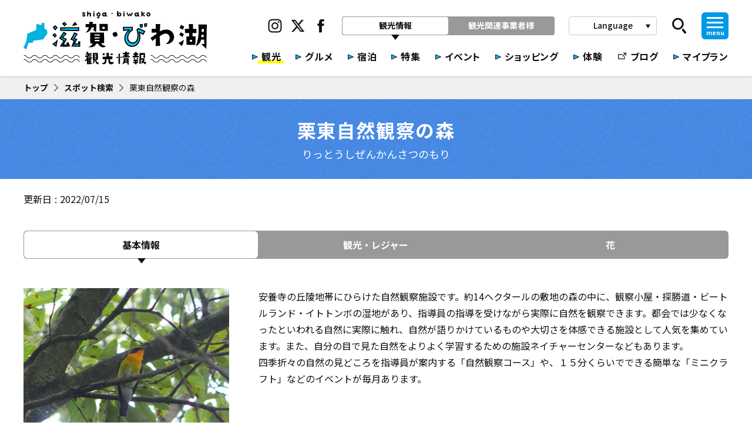

--- FILE ---
content_type: text/html; charset=utf-8
request_url: https://www.biwako-visitors.jp/spot/detail/1708/
body_size: 63593
content:
<!doctype html>
<html data-n-head-ssr lang="ja" data-n-head="%7B%22lang%22:%7B%22ssr%22:%22ja%22%7D%7D">
  <head >
    <title>栗東自然観察の森 | 滋賀県観光情報［公式観光サイト］滋賀・びわ湖のすべてがわかる！</title><meta data-n-head="ssr" charset="utf-8"><meta data-n-head="ssr" name="viewport" data-hid="viewport" content="width=device-width,initial-scale=1"><meta data-n-head="ssr" name="format-detection" data-hid="format-detection" content="telephone=no,address=no,email=no"><meta data-n-head="ssr" data-hid="charset" charset="utf-8"><meta data-n-head="ssr" data-hid="mobile-web-app-capable" name="mobile-web-app-capable" content="yes"><meta data-n-head="ssr" data-hid="apple-mobile-web-app-title" name="apple-mobile-web-app-title" content="滋賀県観光情報［公式観光サイト］滋賀・びわ湖のすべてがわかる！"><meta data-n-head="ssr" data-hid="description" name="description" content="安養寺の丘陵地帯にひらけた自然観察施設です。約14ヘクタールの敷地の森の中に、観察小屋・探勝道・ビー..."><meta data-n-head="ssr" data-hid="og:site_name" property="og:site_name" content="滋賀観光"><meta data-n-head="ssr" data-hid="og:locale" property="og:locale" content="ja_JP"><meta data-n-head="ssr" data-hid="og:type" property="og:type" content="article"><meta data-n-head="ssr" data-hid="og:url" property="og:url" content="https://www.biwako-visitors.jp/spot/detail/1708/"><meta data-n-head="ssr" data-hid="og:title" property="og:title" content="栗東自然観察の森 | 滋賀県観光情報［公式観光サイト］滋賀・びわ湖のすべてがわかる！"><meta data-n-head="ssr" data-hid="og:description" property="og:description" content="安養寺の丘陵地帯にひらけた自然観察施設です。約14ヘクタールの敷地の森の中に、観察小屋・探勝道・ビー..."><meta data-n-head="ssr" data-hid="og:image" property="og:image" content="https://www.biwako-visitors.jp/assets/img/ogp.jpg"><meta data-n-head="ssr" data-hid="twitter:site" name="twitter:site" content="@siga_biwako"><meta data-n-head="ssr" data-hid="twitter:card" name="twitter:card" content="summary_large_image"><meta data-n-head="ssr" data-hid="twitter:title" name="twitter:title" content="栗東自然観察の森 | 滋賀県観光情報［公式観光サイト］滋賀・びわ湖のすべてがわかる！"><meta data-n-head="ssr" data-hid="twitter:description" name="twitter:description" content="安養寺の丘陵地帯にひらけた自然観察施設です。約14ヘクタールの敷地の森の中に、観察小屋・探勝道・ビー..."><meta data-n-head="ssr" data-hid="twitter:image" name="twitter:image" content="https://www.biwako-visitors.jp/assets/img/ogp.jpg"><meta data-n-head="ssr" data-hid="twitter:url" name="twitter:url" content="https://www.biwako-visitors.jp/spot/detail/1708/"><link data-n-head="ssr" rel="icon" href="/assets/img/favicon.png"><link data-n-head="ssr" rel="stylesheet" href="https://fonts.googleapis.com/icon?family=Material+Icons|Material+Icons+Round"><link data-n-head="ssr" rel="preconnect" href="https://fonts.googleapis.com"><link data-n-head="ssr" rel="preconnect" href="https://fonts.gstatic.com" crossorigin="true"><link data-n-head="ssr" rel="stylesheet" href="https://fonts.googleapis.com/css2?family=Noto+Sans+JP:wght@400;500;600;700;900&amp;display=swap"><link data-n-head="ssr" data-hid="shortcut-icon" rel="shortcut icon" href="/_nuxt/icons/icon_64x64.098304.png"><link data-n-head="ssr" data-hid="apple-touch-icon" rel="apple-touch-icon" href="/_nuxt/icons/icon_512x512.098304.png" sizes="512x512"><link data-n-head="ssr" rel="manifest" href="/_nuxt/manifest.5955bb64.json" data-hid="manifest"><link data-n-head="ssr" rel="canonical" href="https://www.biwako-visitors.jp/spot/detail/1708/"><script data-n-head="ssr" src="https://unpkg.com/@machi-pla/japan_concierge@0.1.7/dist/japan-concierge.full.js" crossorigin="anonymous"></script><script data-n-head="ssr" data-hid="gtm-script">if(!window._gtm_init){window._gtm_init=1;(function (w,n,d,m,e,p){w[d]=(w[d]==1||n[d]=='yes'||n[d]==1||n[m]==1||(w[e]&&w[e][p]&&w[e][p]()))?1:0})(window,navigator,'doNotTrack','msDoNotTrack','external','msTrackingProtectionEnabled');(function(w,d,s,l,x,y){w[x]={};w._gtm_inject=function(i){if(w.doNotTrack||w[x][i])return;w[x][i]=1;w[l]=w[l]||[];w[l].push({'gtm.start':new Date().getTime(),event:'gtm.js'});var f=d.getElementsByTagName(s)[0],j=d.createElement(s);j.async=true;j.src='https://www.googletagmanager.com/gtm.js?id='+i;f.parentNode.insertBefore(j,f);};w[y]('GTM-5DPN2JQ')})(window,document,'script','dataLayer','_gtm_ids','_gtm_inject')}</script><link rel="preload" href="/_nuxt/05a1a84.js" as="script"><link rel="preload" href="/_nuxt/71a70eb.js" as="script"><link rel="preload" href="/_nuxt/vendors/app.5b0688f.css" as="style"><link rel="preload" href="/_nuxt/afd5caf.js" as="script"><link rel="preload" href="/_nuxt/app.9171284.css" as="style"><link rel="preload" href="/_nuxt/b63d67b.js" as="script"><link rel="preload" href="/_nuxt/bee8bf1.js" as="script"><link rel="preload" href="/_nuxt/pages/corp/convention/stay/detail/_id/pages/corp/education/eat/detail/_id/pages/corp/education/progr/c19581be.ec2faba.css" as="style"><link rel="preload" href="/_nuxt/853efda.js" as="script"><link rel="preload" href="/_nuxt/pages/corp/education/eat/detail/_id/pages/preview/spot/_id/pages/spot/detail/_id/pages/spot/near/index.675d828.css" as="style"><link rel="preload" href="/_nuxt/050c0c3.js" as="script"><link rel="preload" href="/_nuxt/pages/corp/education/eat/detail/_id/pages/event/detail/_id/pages/preview/spot/_id/pages/spot/detail/_id.bc891d1.css" as="style"><link rel="preload" href="/_nuxt/473d18f.js" as="script"><link rel="preload" href="/_nuxt/pages/corp/education/eat/detail/_id/pages/preview/spot/_id/pages/spot/detail/_id.8d51c67.css" as="style"><link rel="preload" href="/_nuxt/d8aa3c2.js" as="script"><link rel="stylesheet" href="/_nuxt/vendors/app.5b0688f.css"><link rel="stylesheet" href="/_nuxt/app.9171284.css"><link rel="stylesheet" href="/_nuxt/pages/corp/convention/stay/detail/_id/pages/corp/education/eat/detail/_id/pages/corp/education/progr/c19581be.ec2faba.css"><link rel="stylesheet" href="/_nuxt/pages/corp/education/eat/detail/_id/pages/preview/spot/_id/pages/spot/detail/_id/pages/spot/near/index.675d828.css"><link rel="stylesheet" href="/_nuxt/pages/corp/education/eat/detail/_id/pages/event/detail/_id/pages/preview/spot/_id/pages/spot/detail/_id.bc891d1.css"><link rel="stylesheet" href="/_nuxt/pages/corp/education/eat/detail/_id/pages/preview/spot/_id/pages/spot/detail/_id.8d51c67.css"><style data-vue-ssr-id="15d8f970:0">@font-face {
	font-family: "myicon";
	font-display: block;
	src: url("/_nuxt/7eda83ec16a3e15acfd1-myicon.eot?#iefix") format("embedded-opentype"),
url("/_nuxt/7eda83ec16a3e15acfd1-myicon.woff2") format("woff2");
}

.myicon {
	line-height: 1;
}

.myicon:before {
	font-family: myicon !important;
	font-style: normal;
	font-weight: normal !important;
	vertical-align: top;
}

.myicon-activity:before {
	content: "\f101";
}
.myicon-arrow-ex:before {
	content: "\f102";
}
.myicon-arrow-next-medium:before {
	content: "\f103";
}
.myicon-arrow-next-thin:before {
	content: "\f104";
}
.myicon-arrow-next:before {
	content: "\f105";
}
.myicon-arrow-prev-medium:before {
	content: "\f106";
}
.myicon-arrow-prev-thin:before {
	content: "\f107";
}
.myicon-arrow-prev:before {
	content: "\f108";
}
.myicon-arrow:before {
	content: "\f109";
}
.myicon-check:before {
	content: "\f10a";
}
.myicon-chevron-left:before {
	content: "\f10b";
}
.myicon-chevron-right:before {
	content: "\f10c";
}
.myicon-direction-bike:before {
	content: "\f10d";
}
.myicon-direction-bus:before {
	content: "\f10e";
}
.myicon-direction-car:before {
	content: "\f10f";
}
.myicon-direction-ropeway:before {
	content: "\f110";
}
.myicon-direction-ship:before {
	content: "\f111";
}
.myicon-direction-train:before {
	content: "\f112";
}
.myicon-direction-walk:before {
	content: "\f113";
}
.myicon-eat:before {
	content: "\f114";
}
.myicon-event:before {
	content: "\f115";
}
.myicon-experience:before {
	content: "\f116";
}
.myicon-facebook:before {
	content: "\f117";
}
.myicon-file-excel:before {
	content: "\f118";
}
.myicon-file-pdf:before {
	content: "\f119";
}
.myicon-file-word:before {
	content: "\f11a";
}
.myicon-filter-none:before {
	content: "\f11b";
}
.myicon-folder-open:before {
	content: "\f11c";
}
.myicon-frame-left:before {
	content: "\f11d";
}
.myicon-frame-right:before {
	content: "\f11e";
}
.myicon-hana:before {
	content: "\f11f";
}
.myicon-hash:before {
	content: "\f120";
}
.myicon-instagram:before {
	content: "\f121";
}
.myicon-line:before {
	content: "\f122";
}
.myicon-list:before {
	content: "\f123";
}
.myicon-map:before {
	content: "\f124";
}
.myicon-pamphlet:before {
	content: "\f125";
}
.myicon-play-left:before {
	content: "\f126";
}
.myicon-play-right:before {
	content: "\f127";
}
.myicon-search:before {
	content: "\f128";
}
.myicon-shop:before {
	content: "\f129";
}
.myicon-slick-next:before {
	content: "\f12a";
}
.myicon-slick-prev:before {
	content: "\f12b";
}
.myicon-spot:before {
	content: "\f12c";
}
.myicon-stay:before {
	content: "\f12d";
}
.myicon-twitter:before {
	content: "\f12e";
}
.myicon-youtube:before {
	content: "\f12f";
}
.myicon-yubin:before {
	content: "\f130";
}
</style>
  </head>
  <body class="page-spot-detail-id" data-n-head="%7B%22class%22:%7B%22ssr%22:%22page-spot-detail-id%22%7D%7D">
    <noscript data-n-head="ssr" data-hid="gtm-noscript" data-pbody="true"><iframe src="https://www.googletagmanager.com/ns.html?id=GTM-5DPN2JQ&" height="0" width="0" style="display:none;visibility:hidden" title="gtm"></iframe></noscript><div data-server-rendered="true" id="__nuxt"><!----><div id="__layout"><div id="anc-top" data-page="spot-detail-id" class="l-app" data-v-d1711282><header class="c-header-app" data-v-3ebfe127 data-v-d1711282><div class="container" data-v-3ebfe127><h1 class="c-header-logo is-default" data-v-6c9fc6d0 data-v-3ebfe127><a href="/" data-v-6c9fc6d0><img alt="滋賀・びわ湖 観光情報" src="/assets/img/common/logo.svg" data-v-6c9fc6d0></a></h1><div class="c-header-app__ui" data-v-3ebfe127><div class="c-header-app__ui-main" data-v-3ebfe127><div class="c-header-app__ui-head" data-v-3ebfe127><div class="c-header-sns is-sns is-default" data-v-7a6322e8 data-v-3ebfe127><ul data-v-7a6322e8><li data-v-7a6322e8><a href="https://www.instagram.com/biwako_visitors_bureau/" target="_blank" class="hvr-pop" data-v-7a6322e8><i class="myicon myicon-instagram" data-v-7a6322e8></i></a></li><li data-v-7a6322e8><a href="https://twitter.com/siga_biwako" target="_blank" class="hvr-pop" data-v-7a6322e8><i class="myicon myicon-twitter" data-v-7a6322e8></i></a></li><li data-v-7a6322e8><a href="https://www.facebook.com/biwaichi.shiga/" target="_blank" class="hvr-pop" data-v-7a6322e8><i class="myicon myicon-facebook" data-v-7a6322e8></i></a></li></ul></div><div class="c-header-tabs" data-v-934f227c data-v-3ebfe127><div class="c-header-tabs__list" data-v-934f227c><ul data-v-934f227c><li data-v-934f227c><a href="/" class="nuxt-link-active is-active" data-v-934f227c><span data-v-934f227c>観光情報</span></a></li><li data-v-934f227c><a href="/corp/" data-v-934f227c><span data-v-934f227c>観光関連事業者様</span></a></li></ul></div></div><div class="c-header-langs" data-v-59557854 data-v-3ebfe127><a class="c-header-langs__button" data-v-59557854><span data-v-59557854>Language</span><i class="material-icons" data-v-59557854>play_arrow</i><!----></a><div class="c-header-langs__menu" style="display:none;" data-v-59557854 data-v-59557854><div class="box" data-v-59557854><ul data-v-59557854><li data-v-59557854><a href="https://en.biwako-visitors.jp/" target="_blank" data-v-59557854><div class="c-svg-arrow is-svg" data-v-f0d4e514 data-v-59557854><svg id="arrow-right.svg" xmlns="http://www.w3.org/2000/svg" width="10" height="9" viewBox="0 0 10 9" data-v-f0d4e514><path id="svg-arrow" data-name="svg-arrow" d="M12.007,7L3,10.99V3.011Z" transform="translate(-2.5 -2.5)" data-v-f0d4e514></path></svg></div><span data-v-59557854>English</span></a></li><li data-v-59557854><a href="https://cn.biwako-visitors.jp/" target="_blank" data-v-59557854><div class="c-svg-arrow is-svg" data-v-f0d4e514 data-v-59557854><svg id="arrow-right.svg" xmlns="http://www.w3.org/2000/svg" width="10" height="9" viewBox="0 0 10 9" data-v-f0d4e514><path id="svg-arrow" data-name="svg-arrow" d="M12.007,7L3,10.99V3.011Z" transform="translate(-2.5 -2.5)" data-v-f0d4e514></path></svg></div><span data-v-59557854>簡体中文</span></a></li><li data-v-59557854><a href="https://tw.biwako-visitors.jp/" target="_blank" data-v-59557854><div class="c-svg-arrow is-svg" data-v-f0d4e514 data-v-59557854><svg id="arrow-right.svg" xmlns="http://www.w3.org/2000/svg" width="10" height="9" viewBox="0 0 10 9" data-v-f0d4e514><path id="svg-arrow" data-name="svg-arrow" d="M12.007,7L3,10.99V3.011Z" transform="translate(-2.5 -2.5)" data-v-f0d4e514></path></svg></div><span data-v-59557854>繁体中文</span></a></li><li data-v-59557854><a href="https://kr.biwako-visitors.jp/" target="_blank" data-v-59557854><div class="c-svg-arrow is-svg" data-v-f0d4e514 data-v-59557854><svg id="arrow-right.svg" xmlns="http://www.w3.org/2000/svg" width="10" height="9" viewBox="0 0 10 9" data-v-f0d4e514><path id="svg-arrow" data-name="svg-arrow" d="M12.007,7L3,10.99V3.011Z" transform="translate(-2.5 -2.5)" data-v-f0d4e514></path></svg></div><span data-v-59557854>한국어</span></a></li><li data-v-59557854><a href="https://bvbkouhou1616.wixsite.com/french2" target="_blank" data-v-59557854><div class="c-svg-arrow is-svg" data-v-f0d4e514 data-v-59557854><svg id="arrow-right.svg" xmlns="http://www.w3.org/2000/svg" width="10" height="9" viewBox="0 0 10 9" data-v-f0d4e514><path id="svg-arrow" data-name="svg-arrow" d="M12.007,7L3,10.99V3.011Z" transform="translate(-2.5 -2.5)" data-v-f0d4e514></path></svg></div><span data-v-59557854>Français</span></a></li></ul></div></div></div><div class="c-header-search" data-v-48b9bbbc data-v-3ebfe127><a class="c-header-search__button hvr-pop" data-v-48b9bbbc><i class="myicon myicon-search" data-v-48b9bbbc></i><!----></a><div class="c-header-search__box" style="display:none;" data-v-48b9bbbc data-v-48b9bbbc><div class="control has-icons-right" data-v-48b9bbbc><input placeholder="Googleカスタム検索" class="input" data-v-48b9bbbc><div class="input-arrow" data-v-48b9bbbc></div><div class="icon is-right" data-v-48b9bbbc><i class="myicon myicon-search" data-v-48b9bbbc></i></div></div></div></div><div class="c-header-drawer-button" data-v-3429ba9a data-v-3ebfe127><a data-v-3429ba9a><div data-v-3429ba9a><figure data-v-3429ba9a><i data-v-3429ba9a></i><i data-v-3429ba9a></i><i data-v-3429ba9a></i></figure><p data-v-3429ba9a>menu</p></div></a></div></div><div class="c-header-app__menus" data-v-3ebfe127><div class="c-header-menu is-default" data-v-520e1524 data-v-3ebfe127><ul data-v-520e1524><li data-v-520e1524><a href="/spot/" class="nuxt-link-active is-active" data-v-520e1524><div class="c-svg-arrow is-svg" data-v-f0d4e514 data-v-520e1524><svg id="arrow-right.svg" xmlns="http://www.w3.org/2000/svg" width="10" height="9" viewBox="0 0 10 9" data-v-f0d4e514><path id="svg-arrow" data-name="svg-arrow" d="M12.007,7L3,10.99V3.011Z" transform="translate(-2.5 -2.5)" data-v-f0d4e514></path></svg></div><span data-v-520e1524>観光</span></a></li><li data-v-520e1524><a href="/eat-reservation/" data-v-520e1524><div class="c-svg-arrow is-svg" data-v-f0d4e514 data-v-520e1524><svg id="arrow-right.svg" xmlns="http://www.w3.org/2000/svg" width="10" height="9" viewBox="0 0 10 9" data-v-f0d4e514><path id="svg-arrow" data-name="svg-arrow" d="M12.007,7L3,10.99V3.011Z" transform="translate(-2.5 -2.5)" data-v-f0d4e514></path></svg></div><span data-v-520e1524>グルメ</span></a></li><li data-v-520e1524><a href="/stay-reservation/" data-v-520e1524><div class="c-svg-arrow is-svg" data-v-f0d4e514 data-v-520e1524><svg id="arrow-right.svg" xmlns="http://www.w3.org/2000/svg" width="10" height="9" viewBox="0 0 10 9" data-v-f0d4e514><path id="svg-arrow" data-name="svg-arrow" d="M12.007,7L3,10.99V3.011Z" transform="translate(-2.5 -2.5)" data-v-f0d4e514></path></svg></div><span data-v-520e1524>宿泊</span></a></li><li data-v-520e1524><a href="/feature/" data-v-520e1524><div class="c-svg-arrow is-svg" data-v-f0d4e514 data-v-520e1524><svg id="arrow-right.svg" xmlns="http://www.w3.org/2000/svg" width="10" height="9" viewBox="0 0 10 9" data-v-f0d4e514><path id="svg-arrow" data-name="svg-arrow" d="M12.007,7L3,10.99V3.011Z" transform="translate(-2.5 -2.5)" data-v-f0d4e514></path></svg></div><span data-v-520e1524>特集</span></a></li><li data-v-520e1524><a href="/event/" data-v-520e1524><div class="c-svg-arrow is-svg" data-v-f0d4e514 data-v-520e1524><svg id="arrow-right.svg" xmlns="http://www.w3.org/2000/svg" width="10" height="9" viewBox="0 0 10 9" data-v-f0d4e514><path id="svg-arrow" data-name="svg-arrow" d="M12.007,7L3,10.99V3.011Z" transform="translate(-2.5 -2.5)" data-v-f0d4e514></path></svg></div><span data-v-520e1524>イベント</span></a></li><li class="is-long-text" data-v-520e1524><a href="/shop/" data-v-520e1524><div class="c-svg-arrow is-svg" data-v-f0d4e514 data-v-520e1524><svg id="arrow-right.svg" xmlns="http://www.w3.org/2000/svg" width="10" height="9" viewBox="0 0 10 9" data-v-f0d4e514><path id="svg-arrow" data-name="svg-arrow" d="M12.007,7L3,10.99V3.011Z" transform="translate(-2.5 -2.5)" data-v-f0d4e514></path></svg></div><span data-v-520e1524>ショッピング</span></a></li><li data-v-520e1524><a href="/shigarhythm-activity/" data-v-520e1524><div class="c-svg-arrow is-svg" data-v-f0d4e514 data-v-520e1524><svg id="arrow-right.svg" xmlns="http://www.w3.org/2000/svg" width="10" height="9" viewBox="0 0 10 9" data-v-f0d4e514><path id="svg-arrow" data-name="svg-arrow" d="M12.007,7L3,10.99V3.011Z" transform="translate(-2.5 -2.5)" data-v-f0d4e514></path></svg></div><span data-v-520e1524>体験</span></a></li><li data-v-520e1524><a href="https://www.biwako-visitors.jp/staff/blog/" target="_blank" data-v-520e1524><div class="menu-icon" data-v-520e1524><i class="myicon myicon-arrow-ex" data-v-520e1524></i></div><span data-v-520e1524>ブログ</span></a></li><li class="is-long-text" data-v-520e1524><a href="/myplan/" data-v-520e1524><div class="c-svg-arrow is-svg" data-v-f0d4e514 data-v-520e1524><svg id="arrow-right.svg" xmlns="http://www.w3.org/2000/svg" width="10" height="9" viewBox="0 0 10 9" data-v-f0d4e514><path id="svg-arrow" data-name="svg-arrow" d="M12.007,7L3,10.99V3.011Z" transform="translate(-2.5 -2.5)" data-v-f0d4e514></path></svg></div><span data-v-520e1524>マイプラン</span></a></li></ul></div></div></div><div class="c-header-app__ui-sp" data-v-3ebfe127><div class="c-header-fav" data-v-1c458ebc data-v-3ebfe127><a href="/myplan/" class="hvr-pop" data-v-1c458ebc><div class="c-svg-star is-large" data-v-38584301 data-v-1c458ebc><svg version="1.1" id="svg-star" xmlns="http://www.w3.org/2000/svg" xmlns:xlink="http://www.w3.org/1999/xlink" x="0px" y="0px" viewBox="0 0 512 512" xml:space="preserve" style="enable-background:new 0 0 512 512;" data-v-38584301><g data-v-38584301><polygon points="256,386.9 392.7,469.4 356.4,314 477.2,209.3 318.2,195.8 256,49.2 193.8,195.8 34.8,209.3 155.6,314
      119.3,469.4" class="polygon-star" data-v-38584301></polygon> <polygon points="256,386.9 248.8,398.8 413.6,498.2 371.8,318.9 511,198.3 327.6,182.8 256,13.8 184.4,182.8 1,198.3 140.2,318.9
      98.4,498.2 263.1,398.8 256,386.9 248.8,398.8 256,386.9 248.8,375.1 140.2,440.7 170.9,309 68.6,220.3 203.3,208.9 256,84.6
      308.7,208.9 443.4,220.3 341.1,309 371.8,440.7 256,370.8 248.8,375.1" class="polygon-line" data-v-38584301></polygon></g></svg></div></a></div><div class="c-header-search" data-v-48b9bbbc data-v-3ebfe127><a class="c-header-search__button hvr-pop" data-v-48b9bbbc><i class="myicon myicon-search" data-v-48b9bbbc></i><!----></a><div class="c-header-search__box" style="display:none;" data-v-48b9bbbc data-v-48b9bbbc><div class="control has-icons-right" data-v-48b9bbbc><input placeholder="Googleカスタム検索" class="input" data-v-48b9bbbc><div class="input-arrow" data-v-48b9bbbc></div><div class="icon is-right" data-v-48b9bbbc><i class="myicon myicon-search" data-v-48b9bbbc></i></div></div></div></div><div class="c-header-drawer-button is-nav" data-v-3429ba9a data-v-3ebfe127><a data-v-3429ba9a><div data-v-3429ba9a><figure data-v-3429ba9a><i data-v-3429ba9a></i><i data-v-3429ba9a></i><i data-v-3429ba9a></i></figure><p data-v-3429ba9a>menu</p></div></a></div></div></div></div><!----></header><div class="c-header-drawer is-drawer" data-v-d1711282><div class="c-header-drawer__box"><div class="c-header-drawer__overlay" style="display:none;"></div><div class="c-header-drawer__menu" style="display:none;"><div class="container"><div class="c-header-drawer__navis"><div class="c-header-drawer__navis-title"><h2 class="c-navi-shiga-title" data-v-61c89852><img alt="しがnavi" loading="lazy" src="/assets/img/shiga-navi/title-shiga-navi.svg" data-v-61c89852></h2></div><div class="c-header-drawer__navis-body"><div class="c-navi-shiga-search" data-v-7c92c3a8><div class="c-navi-shiga-search__input" data-v-7c92c3a8><div class="control has-icons-right" data-v-7c92c3a8><input placeholder="目的地はどこですか？" class="input" data-v-7c92c3a8><div class="icon is-right" data-v-7c92c3a8><i class="myicon myicon-search" data-v-7c92c3a8></i></div></div></div><div class="c-navi-shiga-search__buttons" data-v-7c92c3a8><div class="control" data-v-7c92c3a8><a href="/spot/search/?view=map" class="is-small c-button-rounded button is-rounded hvr-grow" data-v-34c6260f data-v-7c92c3a8><div class="icon is-play_arrow" data-v-34c6260f><i class="material-icons" data-v-34c6260f>play_arrow</i></div><span data-v-7c92c3a8>地図から探す</span></a></div><div class="control show-sp" data-v-7c92c3a8><a href="/spot/near/" class="is-small c-button-rounded button is-rounded hvr-grow" data-v-34c6260f data-v-7c92c3a8><div class="icon is-play_arrow" data-v-34c6260f><i class="material-icons" data-v-34c6260f>play_arrow</i></div><span data-v-7c92c3a8>現在地から探す</span></a></div><div class="control" data-v-7c92c3a8><a href="/guide/" class="is-small c-button-rounded button is-rounded hvr-grow" data-v-34c6260f data-v-7c92c3a8><div class="icon" data-v-7c92c3a8><i class="material-icons" data-v-7c92c3a8>save_alt</i></div><span data-v-7c92c3a8>観光パンフレットを見る</span></a></div></div></div></div></div><div class="c-navi-global" data-v-bed26e6e><!----><!----><!----></div></div></div></div></div><main class="l-app__container" data-v-d1711282><div class="c-header-spmenu" data-v-31b03908 data-v-d1711282><div class="c-header-spmenu__main" data-v-31b03908><ul data-v-31b03908><li data-v-31b03908><a href="/spot/" class="nuxt-link-active" data-v-31b03908><span data-v-31b03908>観光</span></a></li><li data-v-31b03908><a href="/eat-reservation/" data-v-31b03908><span data-v-31b03908>グルメ</span></a></li><li data-v-31b03908><a href="/stay-reservation/" data-v-31b03908><span data-v-31b03908>宿泊</span></a></li><li data-v-31b03908><a href="/feature/" data-v-31b03908><span data-v-31b03908>特集</span></a></li></ul></div><div class="c-header-spmenu__sub" data-v-31b03908><ul data-v-31b03908><li data-v-31b03908><a href="/shop/" data-v-31b03908><span data-v-31b03908>ショッピング</span></a></li><li data-v-31b03908><a href="/shigarhythm-activity/" data-v-31b03908><span data-v-31b03908>体験</span></a></li><li data-v-31b03908><a href="https://www.biwako-visitors.jp/staff/blog/" target="_blank" data-v-31b03908><div class="icon" data-v-31b03908><i class="myicon myicon-arrow-ex" data-v-31b03908></i></div><span data-v-31b03908>ブログ</span></a></li></ul></div></div><div data-fetch-key="0" class="c-page-container p-spot-detail" data-v-1efd6db0 data-v-d9606b92 data-v-d1711282 data-v-d1711282><div class="c-navi-bread" data-v-321eab4a data-v-1efd6db0><div class="container" data-v-321eab4a><ul data-v-321eab4a><li data-v-321eab4a><a href="/" class="nuxt-link-active" data-v-321eab4a><span data-v-321eab4a>トップ</span><i class="myicon myicon-arrow-next" data-v-321eab4a></i></a></li><li data-v-321eab4a><a href="/spot/search/" data-v-321eab4a><span data-v-321eab4a>スポット検索</span><i class="myicon myicon-arrow-next" data-v-321eab4a></i></a></li><li data-v-321eab4a><span data-v-321eab4a>栗東自然観察の森</span></li></ul></div></div><div class="c-title-detail" data-v-b4f671f0 data-v-d9606b92><div class="container" data-v-b4f671f0><!----><div class="c-title-detail__main" data-v-b4f671f0><h1 data-v-b4f671f0 data-v-d9606b92>栗東自然観察の森</h1></div><div class="c-title-detail__sub" data-v-b4f671f0><p data-v-b4f671f0 data-v-d9606b92>りっとうしぜんかんさつのもり</p></div></div></div><div class="c-page-container__body" data-v-1efd6db0><div class="container" data-v-1efd6db0 data-v-d9606b92><div class="p-spot-detail__sec" data-v-1efd6db0 data-v-d9606b92><div class="c-detail-header" data-v-5e83090c data-v-d9606b92><div class="container" data-v-5e83090c><dl class="c-detail-header__date" data-v-5e83090c><dt data-v-5e83090c>更新日</dt><dd data-v-5e83090c>2022/07/15</dd></dl><div class="c-spot-detail-langs" data-v-2fa4744c data-v-d9606b92><ul data-v-2fa4744c></ul></div></div></div><div class="show-pc" data-v-1efd6db0 data-v-d9606b92><div class="c-tab-menu" data-v-57a21a0f data-v-d9606b92><ul data-v-57a21a0f><li class="is-active" style="width:33.333333333333336%;" data-v-57a21a0f><a data-v-57a21a0f><span data-v-57a21a0f>基本情報</span></a></li><li style="width:33.333333333333336%;" data-v-57a21a0f><a data-v-57a21a0f><span data-v-57a21a0f>観光・レジャー</span></a></li><li style="width:33.333333333333336%;" data-v-57a21a0f><a data-v-57a21a0f><span data-v-57a21a0f>花</span></a></li></ul></div><div class="p-spot-detail__sections" data-v-d9606b92 data-v-d9606b92><div class="p-spot-detail__sec" data-v-d9606b92><div class="c-spot-detail-intro" data-v-45f6fb92 data-v-d9606b92><div class="c-detail-intro" data-v-ee9eb8f0 data-v-45f6fb92><div class="c-detail-intro__wrap" data-v-ee9eb8f0><div class="c-detail-intro__img" data-v-ee9eb8f0><div class="c-slider-images" data-v-45f6fb92><!----></div></div><div class="c-detail-intro__texts" data-v-ee9eb8f0><div data-is="null" class="c-md-content content" data-v-45f6fb92><p>安養寺の丘陵地帯にひらけた自然観察施設です。約14ヘクタールの敷地の森の中に、観察小屋・探勝道・ビートルランド・イトトンボの湿地があり、指導員の指導を受けながら実際に自然を観察できます。都会では少なくなったといわれる自然に実際に触れ、自然が語りかけているものや大切さを体感できる施設として人気を集めています。また、自分の目で見た自然をよりよく学習するための施設ネイチャーセンターなどもあります。<br>
四季折々の自然の見どころを指導員が案内する「自然観察コース」や、１５分くらいでできる簡単な「ミニクラフト」などのイベントが毎月あります。</p>
</div></div></div></div></div></div><div class="p-spot-detail__sec" data-v-d9606b92><div class="c-detail-table" data-v-02125f44 data-v-37f90964 data-v-d9606b92><table class="table is-style-1 is-bordered" data-v-02125f44><tbody data-v-02125f44 data-v-37f90964><tr data-v-02125f44 data-v-37f90964><th data-v-02125f44 data-v-37f90964>所在地</th><td data-v-02125f44 data-v-37f90964><div data-is="null" class="c-md-content" data-v-37f90964>栗東市安養寺178-2</div></td></tr><tr data-v-02125f44 data-v-37f90964><th data-v-02125f44 data-v-37f90964>アクセス</th><td data-v-02125f44 data-v-37f90964><dl class="c-table-dl" data-v-37f90964><dt data-v-37f90964><span data-v-37f90964>公共交通機関</span></dt><dd data-v-37f90964><div data-is="null" class="c-md-content" data-v-37f90964>JR琵琶湖線 「草津」 下車 バス 10分 金勝線「赤坂団地」バス停、徒歩3分<br>JR草津線 「手原」 下車 徒歩 22分 </div></dd></dl><dl class="c-table-dl" data-v-37f90964><dt data-v-37f90964><span data-v-37f90964>車</span></dt><dd data-v-37f90964><div data-is="null" class="c-md-content" data-v-37f90964>名神高速「栗東IC」から車5分</div></dd></dl><dl class="c-table-dl" data-v-37f90964><dt data-v-37f90964><span data-v-37f90964>駐車場</span></dt><dd data-v-37f90964><div data-is="null" class="c-md-content" data-v-37f90964>普通車 50 台<br>大型車 3 台</div></dd></dl><!----></td></tr><tr data-v-02125f44 data-v-37f90964><th data-v-02125f44 data-v-37f90964>料金</th><td data-v-02125f44 data-v-37f90964><div data-is="null" class="c-md-content" data-v-37f90964>無料<br>（団体で利用される場合は、打合せのため来園日の2週間前までにお申込みください）</div></td></tr><tr data-v-02125f44 data-v-37f90964><th data-v-02125f44 data-v-37f90964>営業時間</th><td data-v-02125f44 data-v-37f90964><div data-is="null" class="c-md-content" data-v-37f90964>◎営業時間(開園時間)<br>  4月～9月　9:00～17:00<br>10月～3月　9:00～16:30</div></td></tr><tr data-v-02125f44 data-v-37f90964><th data-v-02125f44 data-v-37f90964>定休日など</th><td data-v-02125f44 data-v-37f90964><div data-is="null" class="c-md-content" data-v-37f90964>月曜日・火曜日（祝日に重なる場合はその翌日）、年末年始（12月29日から1月3日）</div></td></tr><!----><!----><!----><!----><!----><!----><tr data-v-02125f44 data-v-37f90964><th data-v-02125f44 data-v-37f90964>お問い合わせ</th><td data-v-02125f44 data-v-37f90964><p data-v-02125f44 data-v-37f90964><strong data-v-02125f44 data-v-37f90964>栗東自然観察の森</strong></p><dl class="dl-simple" data-v-02125f44 data-v-37f90964><dt data-v-02125f44 data-v-37f90964>TEL</dt><dd data-v-02125f44 data-v-37f90964>077-554-1313</dd></dl><dl class="dl-simple" data-v-02125f44 data-v-37f90964><dt data-v-02125f44 data-v-37f90964>FAX</dt><dd data-v-02125f44 data-v-37f90964>077-554-1662</dd></dl><!----></td></tr></tbody></table><p class="has-text-danger p-text-notes" data-v-02125f44 data-v-37f90964>※最新の情報は、各スポットのWEBサイトをご覧ください。</p></div></div></div></div><div class="show-sp" data-v-1efd6db0 data-v-d9606b92><div class="p-spot-detail__accordions" data-v-1efd6db0 data-v-d9606b92><div class="c-spot-detail-accordion" data-v-10a866ea data-v-d9606b92><a class="button" data-v-10a866ea><span data-v-10a866ea data-v-d9606b92>基本情報</span><div class="icon" data-v-10a866ea><i class="material-icons" data-v-10a866ea>arrow_drop_down_circle</i></div></a><!----></div><div class="c-spot-detail-accordion" data-v-10a866ea data-v-d9606b92><a class="button" data-v-10a866ea><span data-v-10a866ea data-v-d9606b92>観光・レジャー</span><div class="icon" data-v-10a866ea><i class="material-icons" data-v-10a866ea>arrow_drop_down_circle</i></div></a><!----></div><div class="c-spot-detail-accordion" data-v-10a866ea data-v-d9606b92><a class="button" data-v-10a866ea><span data-v-10a866ea data-v-d9606b92>花</span><div class="icon" data-v-10a866ea><i class="material-icons" data-v-10a866ea>arrow_drop_down_circle</i></div></a><!----></div></div></div></div><div class="p-spot-detail__sec" data-v-1efd6db0 data-v-d9606b92><div class="c-detail-tags" data-v-4e50f7e8 data-v-d9606b92><dl data-v-4e50f7e8><dt data-v-4e50f7e8>エリア</dt><dd data-v-4e50f7e8><div class="buttons" data-v-4e50f7e8><a href="/spot/search/?cities=203" class="button is-rounded is-small hvr-grow">栗東市</a></div></dd></dl><dl data-v-4e50f7e8><dt data-v-4e50f7e8>カテゴリ</dt><dd data-v-4e50f7e8><div class="buttons" data-v-4e50f7e8><a href="/spot/search/?categories=202" class="button is-rounded is-small hvr-grow">博物館・資料館</a><a href="/spot/search/?categories=306" class="button is-rounded is-small hvr-grow">登山･ハイキング･ウォーキング</a><a href="/spot/search/?categories=1214" class="button is-rounded is-small hvr-grow">植物園</a><a href="/spot/search/?categories=1210" class="button is-rounded is-small hvr-grow">森・並木</a><a href="/spot/search/?categories=1213" class="button is-rounded is-small hvr-grow">その他(自然・公園)</a><a href="/spot/search/?categories=407" class="button is-rounded is-small hvr-grow">自然･スポーツ</a><a href="/spot/search/?categories=402" class="button is-rounded is-small hvr-grow">クラフト体験</a><a href="/spot/search/?categories=408" class="button is-rounded is-small hvr-grow">その他(体験)</a><a href="/spot/search/?categories=1" class="button is-rounded is-small hvr-grow">桜</a><a href="/spot/search/?categories=8" class="button is-rounded is-small hvr-grow">座禅草</a><a href="/spot/search/?categories=4" class="button is-rounded is-small hvr-grow">あじさい</a><a href="/spot/search/?categories=11" class="button is-rounded is-small hvr-grow">花菖蒲・あやめ</a><a href="/spot/search/?categories=14" class="button is-rounded is-small hvr-grow">ツツジ･サツキ</a><a href="/spot/search/?categories=16" class="button is-rounded is-small hvr-grow">萩</a><a href="/spot/search/?categories=22" class="button is-rounded is-small hvr-grow">その他1(花)</a><a href="/spot/search/?categories=23" class="button is-rounded is-small hvr-grow">その他2(花)</a><a href="/spot/search/?categories=24" class="button is-rounded is-small hvr-grow">その他3(花)</a></div></dd></dl><!----></div></div><div class="p-spot-detail__buttons" data-v-1efd6db0 data-v-d9606b92><div class="c-buttons-share" data-v-4ff3043a data-v-d9606b92><!----></div><div class="c-button-favorite is-medium" data-v-0b57094a data-v-d9606b92><!----><div class="c-modal-box" data-v-f0fa9982 data-v-0b57094a><!----></div></div></div></div></div><!----><div class="c-spot-detail-rels" data-v-69ab5f2a data-v-d9606b92><section class="rels-section is-spot" data-v-69ab5f2a><!----></section><section class="rels-section is-eat" data-v-69ab5f2a><!----></section><section class="rels-section is-shop" data-v-69ab5f2a><!----></section><section class="rels-section is-stay" data-v-69ab5f2a><!----></section><section class="rels-section is-activity" data-v-69ab5f2a><!----></section><section class="rels-section is-pamphlet" data-v-69ab5f2a><!----></section></div><div class="p-spot-detail__foot" data-v-1efd6db0 data-v-d9606b92><div class="c-buttons-detail" data-v-303d2c45 data-v-d9606b92><a class="c-button-rounded button is-rounded hvr-grow" data-v-34c6260f data-v-303d2c45><!----><span data-v-34c6260f data-v-303d2c45>前のページへ</span></a><!----></div></div></div></main><!----><!----><footer class="c-footer-app" data-v-3227a67f data-v-d1711282><div class="c-footer-app__bg" data-v-3227a67f><div class="container" data-v-3227a67f><div class="c-navi-global" data-v-bed26e6e data-v-3227a67f><!----><!----><!----></div><div class="c-footer-app__content" data-v-3227a67f><footer class="c-footer-info" data-v-3227a67f><div class="c-footer-info__wrap"><div class="c-footer-info__address"><div class="c-footer-info__title"><span class="split-text">公益社団法人</span><span class="split-text">びわこビジターズビューロー</span></div><p><span class="split-text">〒520-0806 滋賀県大津市</span><span class="split-text">打出浜2番1号「コラボしが21」6階</span></p><p><span class="split-text">TEL: 077-511-1530　FAX: 077-526-4393</span></p><p><span class="split-text">営業時間: 午前9時～午後5時45分</span><span class="split-text">休業日: 土・日曜日、祝日、年末年始</span></p></div><div class="c-footer-info__menu"><ul><li class="is-bureau"><a href="/bureau/"><i class="myicon myicon-arrow"></i><span>ビューローについて</span></a></li><li class="is-disc"><a href="/disc/"><i class="myicon myicon-arrow"></i><span>情報公開</span></a></li><li class="is-bureau-chairperson"><a href="/bureau/chairperson/"><i class="myicon myicon-arrow"></i><span>会長挨拶</span></a></li><li class="is-bureau-honorary-chairperson"><a href="/bureau/honorary-chairperson/"><i class="myicon myicon-arrow"></i><span>名誉会長挨拶</span></a></li></ul></div></div></footer></div></div></div><div class="c-footer-app__copy" data-v-3227a67f><p data-v-3227a67f>&copy; Biwako Visitors Bureau All Rights Reserved.</p></div></footer><!----></div></div></div><script>window.__NUXT__=(function(a,b,c,d,e,f,g,h,i,j,k,l,m,n,o,p,q,r,s,t,u,v,w,x,y,z,A,B,C,D,E,F,G,H,I,J,K,L,M,N,O,P,Q,R,S,T,U,V,W,X,Y,Z,_,$,aa,ab,ac,ad,ae,af,ag,ah,ai,aj,ak,al,am,an,ao,ap,aq,ar,as,at,au,av,aw,ax,ay,az,aA,aB,aC,aD,aE,aF,aG,aH,aI,aJ,aK,aL,aM,aN,aO,aP,aQ,aR,aS,aT,aU,aV,aW,aX,aY,aZ,a_,a$,ba,bb,bc,bd,be,bf,bg,bh,bi,bj,bk,bl,bm,bn,bo,bp,bq,br,bs,bt,bu,bv,bw,bx,by,bz,bA,bB,bC,bD,bE,bF,bG,bH,bI,bJ,bK,bL,bM,bN,bO,bP,bQ,bR,bS,bT,bU,bV,bW,bX,bY,bZ,b_,b$,ca,cb,cc,cd,ce,cf,cg,ch,ci,cj,ck,cl,cm,cn,co,cp,cq,cr,cs,ct,cu,cv,cw,cx,cy,cz,cA,cB,cC,cD,cE,cF,cG,cH,cI,cJ,cK,cL,cM,cN,cO,cP,cQ,cR,cS,cT,cU,cV,cW,cX,cY,cZ,c_,c$,da,db,dc,dd,de,df,dg,dh,di,dj,dk,dl,dm,dn,do_,dp,dq,dr,ds,dt,du,dv,dw,dx,dy,dz,dA,dB,dC,dD,dE,dF,dG,dH,dI,dJ,dK,dL,dM,dN,dO,dP,dQ,dR,dS,dT,dU,dV,dW,dX,dY,dZ,d_,d$,ea,eb,ec,ed,ee,ef,eg,eh,ei,ej,ek,el,em,en,eo,ep,eq,er,es,et,eu,ev,ew,ex,ey,ez,eA,eB,eC,eD,eE,eF,eG,eH,eI,eJ,eK,eL,eM,eN,eO,eP,eQ,eR,eS,eT,eU,eV,eW,eX,eY,eZ,e_,e$,fa,fb,fc,fd,fe,ff,fg,fh,fi,fj,fk,fl,fm,fn,fo,fp,fq,fr,fs,ft,fu,fv,fw,fx,fy,fz,fA,fB,fC,fD,fE,fF,fG,fH,fI,fJ,fK,fL,fM,fN,fO,fP,fQ,fR,fS,fT,fU,fV,fW,fX,fY,fZ,f_,f$,ga,gb,gc,gd,ge,gf,gg,gh,gi,gj,gk,gl,gm,gn,go,gp,gq,gr,gs,gt,gu,gv,gw,gx,gy,gz,gA,gB,gC,gD,gE,gF,gG,gH,gI,gJ,gK,gL,gM,gN,gO,gP,gQ,gR,gS,gT,gU,gV,gW,gX,gY,gZ,g_,g$,ha,hb,hc,hd,he,hf,hg,hh,hi,hj,hk,hl,hm,hn,ho,hp,hq,hr,hs,ht,hu,hv,hw,hx,hy,hz,hA,hB,hC,hD,hE,hF,hG,hH,hI,hJ,hK,hL,hM,hN,hO,hP,hQ,hR,hS,hT,hU,hV,hW,hX,hY,hZ,h_,h$,ia,ib,ic,id,ie,if_,ig,ih,ii,ij,ik,il,im,in_,io,ip,iq,ir,is,it,iu,iv,iw,ix,iy,iz,iA,iB,iC,iD,iE,iF,iG,iH,iI,iJ,iK,iL,iM,iN,iO,iP,iQ,iR,iS,iT,iU,iV,iW,iX,iY,iZ,i_,i$,ja,jb,jc,jd,je,jf,jg,jh,ji,jj,jk,jl,jm,jn,jo,jp,jq,jr,js,jt,ju,jv,jw,jx,jy,jz,jA,jB,jC,jD,jE,jF,jG,jH,jI,jJ,jK,jL,jM,jN,jO,jP,jQ,jR,jS,jT,jU,jV,jW,jX,jY,jZ,j_,j$,ka,kb,kc,kd,ke,kf,kg,kh,ki,kj,kk,kl,km,kn,ko,kp,kq,kr,ks,kt,ku,kv,kw,kx,ky,kz,kA,kB,kC,kD,kE,kF,kG,kH,kI,kJ,kK,kL,kM,kN,kO,kP,kQ,kR,kS,kT,kU,kV,kW,kX,kY,kZ,k_,k$,la,lb,lc,ld,le,lf,lg,lh,li,lj,lk,ll,lm,ln,lo,lp,lq,lr,ls,lt,lu,lv,lw,lx,ly,lz,lA,lB,lC,lD,lE,lF,lG,lH,lI,lJ,lK){return {layout:"default",data:[{}],fetch:[{}],error:b,state:{ready:f,baseURL:a,api:b,drawer:c,error:b,ad:{},banners:{},bokun:{items:[],pins:[],storageKey:"shigarhythm-activity-pins",pager:{limit:99,count:t},areas:[dB,dC,dD,dE,dF,dG,dH,bN],form:{areas:b,date:b,text:b,page:l,sort:b,debug:b}},colors:{list:{primary:"#64B89D",link:bO,success:"#B0BE3C",info:"#234891",warning:"#FE4702",danger:"#ED8077",cyan:"#00b2de"}},footer:{},gmaps:{settings:{center:{lat:35.006598,lng:135.875608},zoom:18,styles:[{featureType:"poi",stylers:[{visibility:"off"}]}]}},google:{cx:"007466286736384509407:pfsrxdoaxpm",cse:"https:\u002F\u002Fcse.google.com\u002Fcse.js"},jc:{api:"https:\u002F\u002Fapi.japan-concierge.jp",api_key:"6sJIUuWbKBc8gczZfe1G1Att",favorite_spots:[]},menus:{langs:{en:{name:dI,url:dJ},cn:{name:dK,url:dL},tw:{name:dM,url:dN},kr:{name:dO,url:dP},fr:{name:dQ,url:"https:\u002F\u002Fwww.voyage-shiga.com\u002F"}},drawer:c},redirect:{},rwd:{desktop:dR,widescreen:1216,fullhd:1408,mobile:768,mobileMini:aH},sheets:{api:b,datas:{metas:[{id:dS,type:e,admin_notes:a,admin_name:a,name:bP,short_name:a,icon:a,component:a,url:"\u002F",title:ad,description:"滋賀県の公式観光サイト『滋賀・びわ湖観光情報』。観光スポット、イベント、グルメ、ショッピング、宿泊情報など、滋賀への旅行やお出かけに役立つ情報が満載！お寺に神社、お城巡りに温泉で近江牛！季節や旬のおすすめ情報もバッチリ！",keywords:"滋賀県,琵琶湖,ビワイチ,観光,旅行,グルメ,ショッピング,イベント,宿泊"},{id:ar,type:e,admin_notes:a,admin_name:dT,name:dU,short_name:"観光",icon:ar,component:y,url:a,title:"観光スポット | 滋賀県観光情報［公式観光サイト］滋賀・びわ湖のすべてがわかる！",description:bQ,keywords:bR},{id:dV,type:e,admin_notes:a,admin_name:B,name:dU,short_name:a,icon:a,component:ae,url:a,title:ad},{id:dW,type:e,admin_notes:a,admin_name:dX,name:"スポット検索",short_name:a,icon:ar,component:y,url:a,title:dY,description:bQ,keywords:bR},{id:"spot-near",type:e,admin_notes:a,admin_name:a,name:"現在地からスポットを探す",short_name:a,icon:a,component:a,url:a,title:dY,description:bQ,keywords:bR},{id:as,type:e,admin_notes:a,admin_name:dZ,name:"グルメスポット",short_name:at,icon:as,component:y,url:a,title:"グルメスポット | 滋賀県観光情報［公式観光サイト］滋賀・びわ湖のすべてがわかる！",description:"滋賀県のグルメスポットをエリアやジャンルで絞り込んで検索できます。ホテルのレストランから町の食堂まで、お出かけ前に気になるお店を探そう！",keywords:d_},{id:af,type:e,admin_notes:a,admin_name:d$,name:ea,short_name:a,icon:af,component:y,url:a,title:"宿泊スポット | 滋賀県観光情報［公式観光サイト］滋賀・びわ湖のすべてがわかる！",description:"滋賀県の宿泊施設を検索できます。ホテルや旅館、ペンションからキャンプ場まで、ご希望のお宿を探してください。",keywords:"滋賀県,琵琶湖,ビワイチ,観光,旅行,宿,宿泊施設"},{id:aI,type:e,admin_notes:a,admin_name:eb,name:ec,short_name:a,icon:aI,component:y,url:a,title:"ショッピングスポット | 滋賀県観光情報［公式観光サイト］滋賀・びわ湖のすべてがわかる！",description:"滋賀県の特産品やおみやげが買えるショッピングスポットを検索できます。お出かけ前に気になるお店を探そう！",keywords:"滋賀県,琵琶湖,ビワイチ,観光,旅行,ショッピング,特産品,おみやげ"},{id:ed,type:e,admin_notes:a,admin_name:ee,name:"レンタサイクル",short_name:a,icon:a,component:y,url:a,title:"レンタサイクル | 滋賀県観光情報［公式観光サイト］滋賀・びわ湖のすべてがわかる！",description:"滋賀県のレンタサイクル店を検索できます。レンタサイクル専門の店舗だけでなく、レンタサイクルをご提供されている宿泊施設などもご案内します。",keywords:"滋賀県,琵琶湖,ビワイチ,観光,旅行,レンタサイクル"},{id:ef,type:e,admin_notes:a,admin_name:eg,name:"観光案内所",short_name:a,icon:a,component:y,url:a,title:"観光案内所 | 滋賀県観光情報［公式観光サイト］滋賀・びわ湖のすべてがわかる！",description:"滋賀県内の観光案内所です。市町村の観光協会等のお問い合わせ窓口をご案内します。",keywords:"滋賀県,観光案内所,旅行"},{id:eh,type:e,admin_notes:a,admin_name:ei,name:"レンタカー",short_name:a,icon:a,component:y,url:a,title:"レンタカー | 滋賀県観光情報［公式観光サイト］滋賀・びわ湖のすべてがわかる！",description:"滋賀県のレンタカー店舗を検索できます。目的地や駅近くのレンタカーを利用して観光をお楽しみください。",keywords:"滋賀県,琵琶湖,ビワイチ,観光,旅行,レンタカー"},{id:aJ,type:e,admin_notes:a,admin_name:ej,name:ek,short_name:a,icon:aJ,component:"event-index",url:a,title:"イベント情報 | 滋賀県観光情報［公式観光サイト］滋賀・びわ湖のすべてがわかる！",description:"滋賀県のイベントを検索できます。季節の恒例行事はもちろん、朝市、美術や音楽、スポーツまで多彩なジャンルから探せます。気になるイベントを見つけて旅行の予定に入れましょう。",keywords:"滋賀県,琵琶湖,ビワイチ,観光,旅行,お祭り,イベント,行事"},{id:el,type:e,admin_notes:a,admin_name:B,name:ek,short_name:a,icon:a,component:"event-detail",url:a,title:ad},{id:em,type:e,admin_notes:a,admin_name:en,name:bS,short_name:a,icon:a,component:a,url:"\u002Ffeature\u002F",title:"特集記事一覧 | 滋賀県観光情報［公式観光サイト］滋賀・びわ湖のすべてがわかる！",description:bT,keywords:aU},{id:eo,type:e,admin_notes:"12末用",admin_name:B,name:bS,short_name:a,icon:a,component:a,url:ep,title:eq,description:bT,keywords:aU},{id:"feature-detail-id",type:e,admin_notes:"3末用",admin_name:B,name:bS,short_name:a,icon:a,component:a,url:ep,title:eq,description:bT,keywords:aU},{id:er,type:e,admin_notes:a,admin_name:es,name:bU,short_name:bU,icon:a,component:"guide-index",url:a,title:"観光パンフレット | 滋賀県観光情報［公式観光サイト］滋賀・びわ湖のすべてがわかる！",description:"滋賀県の観光に役立つパンフレットをダウンロードできます。滋賀の観光をより深くお楽しみいただける多彩なパンフレットがあります。",keywords:et},{id:eu,type:e,admin_notes:a,admin_name:B,name:bU,short_name:a,icon:a,component:a,url:a,title:ad,description:a,keywords:et},{id:ev,type:e,admin_notes:a,admin_name:ew,name:aV,short_name:a,icon:a,component:a,url:a,title:"お問い合わせ | 滋賀県観光情報［公式観光サイト］滋賀・びわ湖のすべてがわかる！",description:"滋賀県の観光や当ウェブサイトに関するご意見・ご質問はこちらのページからお問い合わせください。",keywords:ex},{id:bV,type:e,admin_notes:a,admin_name:ey,name:ez,short_name:a,icon:a,component:a,url:a,title:"お問い合わせ 完了 | 滋賀県観光情報［公式観光サイト］滋賀・びわ湖のすべてがわかる！",description:"お問い合わせが完了しました。",keywords:ex},{id:eA,type:e,admin_notes:a,admin_name:eB,name:"じもたび（地元旅）",short_name:"じもたび",icon:a,component:"tour-index",url:a,title:"じもたび（滋賀の地元旅ツアー） | 滋賀県観光情報［公式観光サイト］滋賀・びわ湖のすべてがわかる！",description:"滋賀県内の旅行プランをご紹介！琵琶湖をはじめ、豊かな自然に包まれた人びとの暮らし、歴史ある寺社や戦国時代をはじめとする英傑たちの足跡など、様々な視点で滋賀をお楽しみいただけます。",keywords:eC},{id:eD,type:e,admin_notes:a,admin_name:B,name:"旅行プラン",short_name:a,icon:a,component:a,url:a,title:ad,description:a,keywords:eC},{id:eE,type:e,admin_notes:a,admin_name:eF,name:"マイプラン",short_name:a,icon:a,component:a,url:a,title:"マイプラン | 滋賀県観光情報［公式観光サイト］滋賀・びわ湖のすべてがわかる！",description:"あなただけのオリジナルルートプランを作成することができます！観光スポット・イベント・宿泊施設などのページ内にある「マイプランに追加」ボタンを押すだけで、簡単にあなただけのマイリストが作れます。",keywords:"滋賀県,琵琶湖,ビワイチ,観光,旅行,ルート"},{id:eG,type:e,admin_notes:a,admin_name:eH,name:au,short_name:a,icon:a,component:a,url:a,title:eI,description:"自然や歴史、街並などさまざまな滋賀の魅力を楽しめる観光モデルコースをご案内します。滋賀の魅力をたっぷり堪能できる、さまざまなコースをご用意しています。",keywords:bW},{id:bX,type:e,admin_notes:a,admin_name:eJ,name:au,short_name:a,icon:a,component:a,url:a,title:eI,description:a,keywords:bW},{id:eK,type:e,admin_notes:a,admin_name:eL,name:eM,short_name:a,icon:a,component:a,url:a,title:"サイクリングコース | 滋賀県観光情報［公式観光サイト］滋賀・びわ湖のすべてがわかる！",description:"滋賀県のサイクリングコースのご案内です。",keywords:"滋賀県,琵琶湖,ビワイチ,観光,旅行,サイクリング"},{id:eN,type:e,admin_notes:a,admin_name:eO,name:au,short_name:a,icon:a,component:a,url:a,title:ad,description:a,keywords:bW},{id:aK,type:e,admin_notes:a,admin_name:eP,name:"リンク\u002FRSSについて",short_name:a,icon:a,component:a,url:a,title:"リンク\u002FRSSについて | 滋賀県観光情報［公式観光サイト］滋賀・びわ湖のすべてがわかる！",description:"滋賀県観光情報サイトのリンクポリシーやリンク用バナー、RSSについてご案内します。",keywords:"滋賀県,観光,旅行,バナー,RSS"},{id:eQ,type:e,admin_notes:a,admin_name:"└ 海外向け",name:"ロゴダウンロード（外国語用）",short_name:a,icon:a,component:a,url:a,title:"ロゴダウンロード（外国語用）| 滋賀県観光情報［公式観光サイト］滋賀・びわ湖のすべてがわかる！",description:"滋賀県観光情報の外国語サイトのロゴマークをご利用いただけます。ガイドラインに従いご利用ください。",keywords:"滋賀県,観光,旅行,ロゴ"},{id:eR,type:e,admin_notes:a,admin_name:eS,name:"宿泊予約",short_name:eT,icon:af,component:a,url:a,title:"宿泊予約 | 滋賀県観光情報［公式観光サイト］滋賀・びわ湖のすべてがわかる！",description:"滋賀県の宿の予約はこちらから。宿泊プランを横断検索や比較ができ、空室確認・予約が可能です。",keywords:"滋賀県,琵琶湖,ビワイチ,観光,旅行,宿泊"},{id:"eat-reservation",type:a,admin_notes:a,admin_name:"■ グルメ予約",name:at,short_name:at,icon:as,component:a,url:a,title:"滋賀のグルメ検索・予約 | 滋賀県観光情報［公式観光サイト］滋賀・びわ湖のすべてがわかる！",description:"滋賀県のグルメスポットをメニューや店名などで検索して予約できます。レストランや食堂の事前予約で、旅の楽しみを最大限に引き出しましょう。",keywords:d_},{id:bY,type:e,admin_notes:a,admin_name:eU,name:"滋賀県へのアクセス",short_name:a,icon:a,component:a,url:a,title:"滋賀へのアクセス | 滋賀県観光情報［公式観光サイト］滋賀・びわ湖のすべてがわかる！",description:"滋賀県への交通アクセスをご紹介します。経路や所要時間・距離は代表的なものを例示しておりますので詳細は各交通機関へお問い合わせください。",keywords:"滋賀県,琵琶湖,ビワイチ,観光,旅行,アクセス,交通機関"},{id:bZ,type:e,admin_notes:a,admin_name:"■ サイト広告について",name:"サイト広告について",short_name:a,icon:a,component:a,url:"\u002Fad\u002F",title:"サイト広告について | 滋賀県観光情報［公式観光サイト］滋賀・びわ湖のすべてがわかる！",description:"滋賀県観光情報ウェブサイトでは各種広告枠を設けております。広告を掲載いただける場合は、お問い合わせ、お申し込みをお願いいたします。",keywords:"滋賀県,観光,旅行,広告掲載"},{id:b_,type:e,admin_notes:a,admin_name:eV,name:"びわこビジターズビューローについて",short_name:"ビューローについて",icon:a,component:a,url:a,title:"びわこビジターズビューローについて | 滋賀県観光情報［公式観光サイト］滋賀・びわ湖のすべてがわかる！",description:eW,keywords:"滋賀県,びわこビジターズビューロー"},{id:eX,type:e,admin_notes:a,admin_name:eY,name:"各事業のご紹介",short_name:a,icon:a,component:a,url:a,title:"びわこビジターズビューローの事業 | 滋賀県観光情報［公式観光サイト］滋賀・びわ湖のすべてがわかる！",description:"国内旅行誘致、教育旅行誘致、コンベンション誘致、インバウンド推進、物産振興、情報発信事業を行っております。",keywords:"滋賀県,びわこビジターズビューロー,事業"},{id:eZ,type:e,admin_notes:a,admin_name:e_,name:"入会案内",short_name:a,icon:a,component:a,url:a,title:"びわこビジターズビューロー 入会のご案内 | 滋賀県観光情報［公式観光サイト］滋賀・びわ湖のすべてがわかる！",description:e$,keywords:"滋賀県,びわこビジターズビューロー,入会"},{id:fa,type:e,admin_notes:a,admin_name:fb,name:"会員紹介",short_name:a,icon:a,component:a,url:a,title:"びわこビジターズビューロー 会員のご紹介 | 滋賀県観光情報［公式観光サイト］滋賀・びわ湖のすべてがわかる！",description:"びわこビジターズビューロー会員をご紹介します。観光協会をはじめ神社仏閣や飲食店様など多数の組織からご支援いただいています。",keywords:"滋賀県,びわこビジターズビューロー,会員"},{id:"bureau-chairperson",type:e,admin_notes:a,admin_name:"└ 会長挨拶",name:"会長挨拶",short_name:a,icon:a,component:a,url:a,title:"会長挨拶 | 滋賀県観光情報［公式観光サイト］滋賀・びわ湖のすべてがわかる！",description:"公益社団法人びわこビジターズビューロー会長からの挨拶、略歴紹介のページです。",keywords:"滋賀県,びわこビジターズビューロー,会長"},{id:"bureau-honorary-chairperson",type:e,admin_notes:a,admin_name:"└ 名誉会長挨拶",name:"名誉会長挨拶",short_name:a,icon:a,component:a,url:a,title:"名誉会長挨拶 | 滋賀県観光情報［公式観光サイト］滋賀・びわ湖のすべてがわかる！",description:"公益社団法人びわこビジターズビューロー名誉会長からの挨拶のページです。",keywords:"滋賀県,びわこビジターズビューロー,名誉会長"},{id:fc,type:e,admin_notes:a,admin_name:fd,name:fe,short_name:a,icon:a,component:a,url:a,title:"びわこビジターズビューロー ウェブサイトへの情報登録 | 滋賀県観光情報［公式観光サイト］滋賀・びわ湖のすべてがわかる！",description:e$,keywords:ff},{id:b$,type:e,admin_notes:a,admin_name:fg,name:"ウェブサイトへの情報登録完了",short_name:a,icon:a,component:a,url:a,title:"びわこビジターズビューロー ウェブサイトへの情報登録 完了 | 滋賀県観光情報［公式観光サイト］滋賀・びわ湖のすべてがわかる！",description:"ウェブサイトへの情報登録が完了しました。",keywords:ff},{id:ca,type:e,admin_notes:a,admin_name:fh,name:"情報公開",short_name:a,icon:a,component:a,url:a,title:"びわこビジターズビューロー 情報公開 | 滋賀県観光情報［公式観光サイト］滋賀・びわ湖のすべてがわかる！",description:"公益社団法人びわこビジターズビューローは業務運営の透明化及び適正化を図るために情報公開を行っています。",keywords:"滋賀県,びわこビジターズビューロー,情報公開,ディスクロージャー"},{id:fi,type:e,admin_notes:a,admin_name:fj,name:"収支予算書",short_name:a,icon:a,component:a,url:a,title:"びわこビジターズビューロー 収支予算書 | 滋賀県観光情報［公式観光サイト］滋賀・びわ湖のすべてがわかる！",description:"公益社団法人びわこビジターズビューローの収支予算書を公開しています。",keywords:"滋賀県,びわこビジターズビューロー,収支予算書"},{id:fk,type:e,admin_notes:a,admin_name:fl,name:"計算書類",short_name:a,icon:a,component:a,url:a,title:"びわこビジターズビューロー 計算書類 | 滋賀県観光情報［公式観光サイト］滋賀・びわ湖のすべてがわかる！",description:"公益社団法人びわこビジターズビューローの計算書類を公開しています。",keywords:"滋賀県,びわこビジターズビューロー,計算書類"},{id:fm,type:e,admin_notes:a,admin_name:fn,name:"事業計画書",short_name:a,icon:a,component:a,url:a,title:"びわこビジターズビューロー 事業計画書 | 滋賀県観光情報［公式観光サイト］滋賀・びわ湖のすべてがわかる！",description:"公益社団法人びわこビジターズビューローの事業計画書を公開しています。",keywords:"滋賀県,びわこビジターズビューロー,事業計画書"},{id:fo,type:e,admin_notes:a,admin_name:fp,name:"事業報告書",short_name:a,icon:a,component:a,url:a,title:"びわこビジターズビューロー 事業報告書 | 滋賀県観光情報［公式観光サイト］滋賀・びわ湖のすべてがわかる！",description:"公益社団法人びわこビジターズビューローの事業報告書を公開しています。",keywords:"滋賀県,びわこビジターズビューロー,事業報告書"},{id:fq,type:e,admin_notes:a,admin_name:"■特定商取引法",name:"特定商取引法に基づく表記",short_name:a,icon:a,component:a,url:a,title:"特定商取引法に基づく表記 | 滋賀県観光情報［公式観光サイト］滋賀・びわ湖のすべてがわかる！",description:eW,keywords:"滋賀県,観光,旅行,特定商取引"},{id:fr,type:e,admin_notes:a,admin_name:fs,name:"花歳時記",short_name:a,icon:ft,component:y,url:a,title:"しがの花歳時記 | 滋賀県観光情報［公式観光サイト］滋賀・びわ湖のすべてがわかる！",description:"滋賀県の自然や花、桜・紅葉の名所や見どころをご紹介します。びわ湖をはじめ豊かな自然が息づく滋賀県には四季折々の楽しみがあります。",keywords:"滋賀県,琵琶湖,ビワイチ,観光,旅行,花,自然"},{id:fu,type:e,admin_notes:a,admin_name:fv,name:"紅葉カレンダー",short_name:a,icon:a,component:a,url:a,title:"紅葉カレンダー・見頃・開花状況 | 滋賀県観光情報［公式観光サイト］滋賀・びわ湖のすべてがわかる！",description:"滋賀県の紅葉スポットをご紹介します。見頃状況、名所の色づき情報をエリアやスポットから検索できます。",keywords:"滋賀県,琵琶湖,ビワイチ,観光,旅行,紅葉"},{id:fw,type:e,admin_notes:a,admin_name:fx,name:"桜カレンダー",short_name:a,icon:a,component:a,url:a,title:"桜カレンダー・見頃・開花状況 | 滋賀県観光情報［公式観光サイト］滋賀・びわ湖のすべてがわかる！",description:"滋賀県の桜スポットをご紹介します。見頃や開花状況、名所の情報までお花見に役立つ情報をお届けします。",keywords:"滋賀県,琵琶湖,ビワイチ,観光,旅行,桜"},{id:ag,type:e,admin_notes:a,admin_name:fy,name:"スキー・ゲレンデ情報",short_name:a,icon:a,component:a,url:a,title:"スキー・ゲレンデ情報 | 滋賀県観光情報［公式観光サイト］滋賀・びわ湖のすべてがわかる！",description:"滋賀県のスキー場をご紹介します。各スポットの積雪状況や天気、気温まで最新の情報をお届けします。",keywords:"滋賀県,琵琶湖,ビワイチ,観光,旅行,スキー"},{id:cb,type:e,admin_notes:a,admin_name:fz,name:"外部リンク集",short_name:a,icon:a,component:a,url:a,title:"外部リンク集 | 滋賀県観光情報［公式観光サイト］滋賀・びわ湖のすべてがわかる！",description:"市町村・観光協会や観光スポットなど滋賀県の観光に関係する団体の外部リンク集ページです。",keywords:"滋賀県,観光,旅行,外部リンク集"},{id:cc,type:e,admin_notes:a,admin_name:fA,name:cd,short_name:a,icon:a,component:a,url:a,title:"滋賀チャンネル | 滋賀県観光情報［公式観光サイト］滋賀・びわ湖のすべてがわかる！",description:fB,keywords:fC},{id:ce,type:e,admin_notes:a,admin_name:fD,name:"サイトポリシー",short_name:a,icon:a,component:a,url:a,title:"サイトポリシー | 滋賀県観光情報［公式観光サイト］滋賀・びわ湖のすべてがわかる！",description:"当ウェブサイトは、サイトポリシーを設けて皆様に安心してご利用いただけるホームページづくりに努めています。",keywords:"滋賀県,観光,旅行,免責事項,著作権,プライバシーポリシー"},{id:fE,type:e,admin_notes:a,admin_name:fF,name:"サイト内検索",short_name:a,icon:a,component:a,url:a,title:"サイト内検索 | 滋賀県観光情報［公式観光サイト］滋賀・びわ湖のすべてがわかる！",description:"当ウェブサイト内の検索ができます。",keywords:"滋賀県,観光,旅行,サイト内検索"},{id:fG,type:e,admin_notes:a,admin_name:fH,name:"サイトマップ",short_name:a,icon:a,component:a,url:a,title:"サイトマップ | 滋賀県観光情報［公式観光サイト］滋賀・びわ湖のすべてがわかる！",description:"滋賀県観光情報ウェブサイトのサイトマップです。サイト内の各コンテンツへはこちらから移動できます。",keywords:"滋賀県,観光,旅行,サイトマップ"},{id:cf,type:e,admin_notes:a,admin_name:fI,name:aL,short_name:a,icon:a,component:aW,url:a,title:"トピックス・最新情報 | 滋賀県観光情報［公式観光サイト］滋賀・びわ湖のすべてがわかる！",description:"滋賀県の観光に関する最新情報をお届けします。季節の話題や新しい観光スポット、おすすめイベントなど、滋賀へお出かけの前に旬の情報をチェックしてください。",keywords:fJ},{id:fK,type:e,admin_notes:a,admin_name:B,name:aL,short_name:a,icon:a,component:aX,url:a,title:ad,description:a,keywords:fJ},{id:cg,type:e,admin_notes:a,admin_name:fL,name:"観光ボランティアガイド",short_name:"ボランティアガイド",icon:a,component:a,url:a,title:"ボランティアガイド | 滋賀県観光情報［公式観光サイト］滋賀・びわ湖のすべてがわかる！",description:"滋賀県内の観光ボランティアガイドをご紹介します。観光ボランティアガイドは無料もしくは低廉な料金で、旅行者の方々をご案内しています。地域住民ならではの観光案内をお楽しみください。",keywords:"滋賀県,観光,ビワイチ,観光,旅行,ボランティアガイド"},{id:aY,type:e,admin_notes:a,admin_name:"■ 滋賀ってこんなトコ",name:fM,short_name:a,icon:a,component:a,url:fN,title:"滋賀県ってこんなとこ！ | 滋賀県観光情報［公式観光サイト］滋賀・びわ湖のすべてがわかる！",description:"滋賀県は日本最大の湖・琵琶湖を抱え、緑豊かな山々や田園風景、歴史ある寺社や戦国時代をはじめとする歴史情緒が残る町並みにふれ合うことができるところです。",keywords:aU},{id:ah,type:h,admin_notes:a,admin_name:fO,name:"観光関連事業者様",short_name:a,icon:a,component:a,url:a,title:ch,description:"企業や学校など団体を対象とした、滋賀県のコンベンション施設、スポート施設・合宿所、修学旅行のモデルコースや体験・観光スポットをご案内します。",keywords:fP},{id:fQ,type:h,admin_notes:a,admin_name:fR,name:ci,short_name:a,icon:a,component:a,url:a,title:fS,description:"滋賀県への修学・教育旅行をお考えの皆さまに、旅行のモデルコースや体験学習、宿泊施設をご案内します。",keywords:"滋賀県,観光,旅行,教育,修学"},{id:fT,type:h,admin_notes:a,admin_name:fU,name:"体験学習",short_name:a,icon:a,component:y,url:a,title:fV,description:"滋賀県への修学・教育旅行をお考えの皆さまに、団体向けの体験学習をご案内します。",keywords:"滋賀県,体験学習,観光,旅行,教育,修学旅行"},{id:fW,type:h,admin_notes:a,admin_name:u,name:a,short_name:a,icon:a,component:ae,url:a,title:fV},{id:fX,type:h,admin_notes:a,admin_name:fY,name:au,short_name:a,icon:a,component:a,url:a,title:"モデルコース | 教育旅行 | 滋賀県観光情報（観光関連事業者様）",description:"滋賀県への修学・教育旅行をお考えの皆さまに、テーマ別に旅行のモデルコースをご案内します。",keywords:"滋賀県,観光,旅行,教育,修学,モデルコース"},{id:"corp-education-course-id",type:h,admin_notes:a,admin_name:"  └詳細",name:au,short_name:a,icon:a,component:a,url:a,title:fS},{id:fZ,type:h,admin_notes:a,admin_name:f_,name:ea,short_name:a,icon:a,component:y,url:a,title:f$,description:"滋賀県への修学・教育旅行をお考えの皆さまに、団体向けの宿泊施設をご案内します。",keywords:"滋賀県,琵琶湖,ビワイチ,観光,旅行,教育,修学,宿泊"},{id:ga,type:h,admin_notes:a,admin_name:u,name:gb,short_name:a,icon:a,component:ae,url:a,title:f$},{id:gc,type:h,admin_notes:a,admin_name:gd,name:"お食事・お土産",short_name:a,icon:a,component:y,url:a,title:"お食事・お土産 | 教育旅行 | 滋賀県観光情報（観光関連事業者様）",description:"滋賀県への修学・教育旅行をお考えの皆さまに、団体向けのお食事・お土産をご案内します。",keywords:"滋賀県,観光,旅行,食事,土産,教育,修学旅行"},{id:ge,type:h,admin_notes:"・一般向けスポット詳細ページに遷移",admin_name:u,name:gb,short_name:a,icon:a,component:ae},{id:gf,type:h,admin_notes:a,admin_name:aZ,name:gg,short_name:gh,icon:a,component:a,url:a,title:"サポート企業・部会員の紹介 | 教育旅行 | 滋賀県観光情報（観光関連事業者様）",description:"滋賀県への修学・教育旅行をサポートする企業や部会員のご紹介です。",keywords:"滋賀県,観光,旅行,企業"},{id:gi,type:h,admin_notes:a,admin_name:gj,name:"コンベンション",short_name:a,icon:a,component:a,url:a,title:"コンベンション・会議・集会・大会 | 滋賀県観光情報（観光関連事業者様）",description:"滋賀県でコンベンションをお考えの皆さまに、会議場や宿泊施設をご案内します。開催実績もご覧いただけます。",keywords:"滋賀県,コンベンション,会議,集会,大会"},{id:gk,type:h,admin_notes:a,admin_name:gl,name:"会議・宿泊施設",short_name:a,icon:a,component:y,url:a,title:"会議・宿泊施設 | コンベンション | 滋賀県観光情報（観光関連事業者様）",description:"滋賀県でコンベンションをお考えの皆さまに、会議場や宿泊施設をご案内します。",keywords:"滋賀県,コンベンション,会議,集会,大会,宿泊"},{id:gm,type:h,admin_notes:a,admin_name:u,name:a,short_name:a,icon:a,component:ae,url:a,title:"コンベンション | 滋賀県観光情報（観光関連事業者様）",description:"管理画面　基本情報　詳細"},{id:gn,type:h,admin_notes:a,admin_name:go,name:"開催実績",short_name:a,icon:a,component:a,url:a,title:"開催実績 | コンベンション | 滋賀県観光情報（観光関連事業者様）",description:"滋賀県では様々なコンベンションが開かれています。質の高いサービス、会場としての機能性を誇る施設、宿泊施設などが、規模の大小を問わず皆様をお待ちしています。",keywords:"滋賀県,コンベンション,会議,集会,大会,実績"},{id:gp,type:h,admin_notes:a,admin_name:aZ,name:gg,short_name:gh,icon:a,component:a,url:a,title:"サポート企業・部会員の紹介 | コンベンション | 滋賀県観光情報（観光関連事業者様）",description:"滋賀県でのコンベンションをサポートする企業や部会員のご紹介です。",keywords:"滋賀県,コンベンション,会議,集会,大会,企業"},{id:gq,type:h,admin_notes:a,admin_name:"└パンフレット・支援",name:"パンフレット・支援",short_name:a,icon:a,component:a,url:a,title:"パンフレット・支援 | コンベンション | 滋賀県観光情報（観光関連事業者様）",description:"滋賀県でコンベンションをお考えの皆さまに、観光案内パンフレットや写真素材、助成金制度などをご案内します。",keywords:"滋賀県,コンベンション,会議,集会,大会,パンフレット,支援"},{id:gr,type:h,admin_notes:a,admin_name:gs,name:gt,short_name:"スポーツ・合宿",icon:a,component:y,url:a,title:gu,description:"滋賀県でスポーツ大会や合宿をお考えの皆さまに、競技場や団体向けの宿泊施設をご案内します。",keywords:"滋賀県,スポーツ,合宿"},{id:gv,type:h,admin_notes:a,admin_name:u,name:gt,short_name:a,icon:a,component:ae,url:a,title:gu},{id:gw,type:h,admin_notes:a,admin_name:gx,name:gy,short_name:a,icon:a,component:y,url:a,title:gz,description:"滋賀県の文化施設や工場見学をお考えの皆さまに、美術館・博物館をはじめ、さまざまな体験・見学スポットをご案内します。",keywords:"滋賀県,見学,体験"},{id:gA,type:h,admin_notes:a,admin_name:u,name:gy,short_name:a,icon:a,component:ae,url:a,title:gz},{id:gB,type:h,admin_notes:a,admin_name:gC,name:aL,short_name:a,icon:a,component:aW,url:a,title:"トピックス・最新情報 | 滋賀県観光情報（観光関連事業者様）",description:"滋賀県への修学・教育旅行、コンベンションの開催をお考えの皆様に滋賀県の観光やイベント、旅行プログラムなどの最新情報をお届けします。",keywords:gD},{id:gE,type:h,admin_notes:a,admin_name:u,name:aL,short_name:a,icon:a,component:aX,url:a,title:ch,description:a,keywords:fP},{id:gF,type:h,admin_notes:a,admin_name:gG,name:gH,short_name:a,icon:a,component:aW,url:a,title:gI,description:"旅行会社やプレス関係の皆様に滋賀県の観光やイベントに関するプレスリリースを配信しています。",keywords:"滋賀県,琵琶湖,ビワイチ,観光,旅行,プレスリリース"},{id:gJ,type:h,admin_notes:a,admin_name:u,name:gH,short_name:a,icon:a,component:aX,url:a,title:gI},{id:gK,type:h,admin_notes:a,admin_name:gL,name:gM,short_name:a,icon:a,component:aW,url:a,title:"県内企業の皆さまへ | 滋賀県観光情報（観光関連事業者様）",description:"滋賀県内の企業の皆様を対象に、滋賀県の観光に関するセミナーや交流会などの情報を配信しています。",keywords:gD},{id:gN,type:h,admin_notes:a,admin_name:u,name:gM,short_name:a,icon:a,component:aX,url:a,title:ch},{id:gO,type:h,admin_notes:a,admin_name:gP,name:"鉄道・バス・タクシー",short_name:a,icon:a,component:a,url:a,title:"鉄道・バス・タクシー | 滋賀県観光情報（観光関連事業者様）",description:"滋賀県内の交通機関(鉄道・バス・タクシー)をご紹介します。貸切予約や時刻表、運行状況につきましては各交通機関へお問い合わせください。",keywords:"滋賀県,観光,旅行,鉄道,バス,タクシー"},{id:gQ,type:h,admin_notes:a,admin_name:gR,name:"琵琶湖観光船",short_name:a,icon:a,component:a,url:a,title:"琵琶湖観光船 | 滋賀県観光情報（観光関連事業者様）",description:"琵琶湖の観光船を運航している事業者をご案内します。料金や団体利用、運航状況につきましては各事業者へお問い合わせください。",keywords:"滋賀県,観光,旅行,琵琶湖,観光船"},{id:gS,type:h,admin_notes:a,admin_name:"■動画提供",name:cj,short_name:a,icon:a,component:a,url:a,title:"動画提供 | 滋賀県観光情報（観光関連事業者様）",description:fB,keywords:fC},{id:gT,type:h,admin_notes:a,admin_name:gU,name:aV,short_name:a,icon:a,component:a,url:a,title:"お問い合わせ | 滋賀県観光情報（観光関連事業者様）"},{id:gV,type:h,admin_notes:a,admin_name:ck,name:ez,short_name:a,icon:a,component:a,url:a,title:"お問い合わせありがとうございました | 滋賀県観光情報（観光関連事業者様）"},{id:"shigarhythm-activity",type:e,admin_notes:av,admin_name:"■シガリズム体験",name:"シガリズム体験",short_name:cl,icon:a,component:a,url:"\u002Fshigarhythm-activity\u002F",title:"シガリズム体験 | 滋賀県観光情報［公式観光サイト］滋賀・びわ湖のすべてがわかる！",description:"滋賀県内のアクティビティの予約はこちらから。各プランの検索や予約ができます。",keywords:a_},{id:"shigarhythm-activity-list",type:e,admin_notes:av,admin_name:"└ 一覧",name:"体験一覧",short_name:a,icon:a,component:a,url:"\u002Fshigarhythm-activity\u002Flist\u002F",title:"体験一覧 | シガリズム体験 | 滋賀県観光情報［公式観光サイト］滋賀・びわ湖のすべてがわかる！",description:"滋賀県内のアクティビティの一覧です。",keywords:a_},{id:"shigarhythm-activity-favorite",type:e,admin_notes:av,admin_name:"└ お気に入り",name:"お気に入りの体験一覧",short_name:a,icon:a,component:a,url:"\u002Fshigarhythm-activity\u002Ffavorite\u002F",title:"お気に入りの体験一覧 | シガリズム体験 | 滋賀県観光情報［公式観光サイト］滋賀・びわ湖のすべてがわかる！",description:"滋賀県内のお気に入りアクティビティの一覧です。",keywords:a_},{id:"shigarhythm-activity-detail",type:e,admin_notes:av,admin_name:B,name:"体験詳細",short_name:a,icon:a,component:a,url:"\u002Fshigarhythm-activity\u002Fdetail\u002F",title:"体験詳細 | シガリズム体験 | 滋賀県観光情報［公式観光サイト］滋賀・びわ湖のすべてがわかる！",description:"滋賀県内のアクティビティの詳細です。各プランの検索や予約ができます。",keywords:a_},{id:"ai-concierge",type:e,admin_notes:a,admin_name:"■ AIコンシェルジュ",name:gW,short_name:gW,icon:a,component:a,url:"\u002Fai-concierge\u002F",title:"AI（人口知能）が観光コースを提案！「AIコンシェルジュ」 | 滋賀県観光情報［公式観光サイト］滋賀・びわ湖のすべてがわかる！",description:"自分の好み・目的に合った滋賀県・びわ湖の観光コースをAI（人口知能）が提案します。入力は簡単。出発地や所要時間を選択し、好みやテイストを選択するだけです。観光の工程に迷ったときはお試しください。",keywords:"滋賀県,琵琶湖,観光,旅行,コース"},{id:"ai-concierge-course",type:e,admin_notes:a,admin_name:"└ 生成コース",name:"コース詳細",short_name:a,icon:a,component:a,url:"\u002Fai-concierge\u002Fcourse\u002F",title:"コースを生成しました。 | 滋賀県観光情報［公式観光サイト］滋賀・びわ湖のすべてがわかる！"},{id:"error",type:e,admin_notes:a,admin_name:a,name:"お探しのページが見つかりません",short_name:a,icon:a,component:a,url:a,title:"お探しのページが見つかりません | 滋賀県観光情報［公式観光サイト］滋賀・びわ湖のすべてがわかる！"}],"external-links":[{id:"ex--eat",group:cm,name:at,short_name:at,url:"https:\u002F\u002Fkanko.biwako-visitors.jp\u002Feat-reservation\u002F"},{id:"ex--experience",group:cm,name:cl,short_name:cl,url:"https:\u002F\u002Fkanko.biwako-visitors.jp\u002Factivity-reservation\u002F"},{id:"ex--wifi",group:cm,name:"県内のWi-Fiスポット",short_name:"Wi-Fiスポット",url:"https:\u002F\u002Fbiwako-wifi-info.jp\u002F"},{id:"ex--instagram",group:ai,name:"instagram",short_name:a,url:gX},{id:"ex--twitter",group:ai,name:gY,short_name:a,url:cn},{id:"ex--facebook",group:ai,name:gZ,short_name:a,url:co},{id:"ex--blog",group:cp,name:"虹色ブログ",short_name:"ブログ",url:"https:\u002F\u002Fwww.biwako-visitors.jp\u002Fstaff\u002Fblog\u002F"},{id:"ex--photo",group:cp,name:"滋賀フォトライブラリー",short_name:"写真提供",url:"https:\u002F\u002Fwww.biwako-visitors.jp\u002Fphoto\u002F"},{id:"ex--movie",group:cp,name:"滋賀ムービーライブラリー",short_name:cj,url:"https:\u002F\u002Fwww.biwako-visitors.jp\u002Fmovie-library\u002F"},{id:"ex--en",group:L,name:dI,short_name:a,url:dJ},{id:"ex--cn",group:L,name:dK,short_name:a,url:dL},{id:"ex--tw",group:L,name:dM,short_name:a,url:dN},{id:"ex--kr",group:L,name:dO,short_name:a,url:dP},{id:"ex--fr",group:L,name:dQ,short_name:a,url:"https:\u002F\u002Fbvbkouhou1616.wixsite.com\u002Ffrench2"}],progress:[{id:dS,admin_name:"■ 総合トップ",target:e,type:i,pc:d,sp:d,meta:d},{id:ar,admin_name:dT,target:e,type:i,pc:d,sp:d,meta:d},{id:dV,admin_name:B,target:e,type:i,pc:d,sp:d,meta:d},{id:dW,admin_name:dX,target:e,type:i,pc:d,sp:d,meta:d},{id:as,admin_name:dZ,target:e,type:i,pc:d,sp:d,meta:d,admin_notes:"- スポット一覧ページで、各スポットごとのカテゴリタグをクリックすると、\n検索結果は更新されるが、絞り込み検索と現在の検索条件のエリアが消える\n(観光スポット`\u002Fspot\u002F`などでは表示される)"},{id:af,admin_name:d$,target:e,type:i,pc:d,sp:d,meta:d},{id:aI,admin_name:eb,target:e,type:i,pc:d,sp:d,meta:d},{id:ed,admin_name:ee,target:e,type:i,pc:d,sp:d,meta:d},{id:ef,admin_name:eg,target:e,type:i,pc:d,sp:d,meta:d},{id:eh,admin_name:ei,target:e,type:i,pc:d,sp:d,meta:d},{id:aJ,admin_name:ej,target:e,type:i,pc:d,sp:d,meta:d,admin_notes:"- 「旬のおすすめ」の表示がない"},{id:el,admin_name:B,target:e,type:i,pc:d,sp:d,meta:d},{id:em,admin_name:en,target:e,type:i,pc:d,sp:d,meta:d},{id:eo,admin_name:B,target:e,type:i,pc:d,sp:d,meta:d},{id:er,admin_name:es,target:e,type:i,pc:d,sp:d,meta:d},{id:eu,admin_name:B,target:e,type:i,pc:d,sp:d,meta:d},{id:ev,admin_name:ew,target:e,type:i,pc:d,sp:d,meta:d,admin_notes:"* API待ち\n* 法人と合わせて実装"},{id:bV,admin_name:ey,target:e,type:m,pc:d,sp:d,meta:d},{id:eA,admin_name:eB,target:e,type:i,pc:d,sp:d,meta:g},{id:eD,admin_name:B,target:e,type:i,pc:d,sp:d,meta:g},{id:eE,admin_name:eF,target:e,type:i,pc:d,sp:d,meta:d,admin_notes:"* JAPANコンシェルジュの進捗待ち\n- 以下注釈を表示するようにお願いします\n※各スポット間における所要時間、移動時間は目安です。詳細については、別途ご確認をお願いいたします。\r\n※myplanに追加したスポットが表示されていない場合は、1日程度時間を空けてから再度ご確認をお願いいたします。"},{id:eG,admin_name:eH,target:e,type:i,pc:d,sp:d,meta:d,admin_notes:a$},{id:bX,admin_name:eJ,target:e,type:i,pc:d,sp:d,meta:d,admin_notes:a$},{id:eK,admin_name:eL,target:e,type:i,pc:d,sp:d,meta:d,admin_notes:a$},{id:eN,admin_name:eO,target:e,type:i,pc:d,sp:d,meta:d,admin_notes:a$},{id:aK,admin_name:eP,target:e,type:m,pc:d,sp:d,meta:d,admin_notes:"- 1\u002F25のMTGで「小：240×100」「大：520×230」\nの2種類作成でOKになりました。"},{id:eQ,admin_name:"└ロゴダウンロード",target:e,type:m,pc:d,sp:d,meta:d,admin_notes:"1\u002F25のMTGで、特に変更無しでOKになった"},{id:eR,admin_name:eS,target:e,type:m,pc:d,sp:d,meta:d},{id:bY,admin_name:eU,target:e,type:m,pc:d,sp:d,meta:d},{id:bZ,admin_name:"■ 広告",target:e,type:m,pc:d,sp:d,meta:d,admin_notes:"- 法人向け　D枠のサイズ更新が必要"},{id:b_,admin_name:eV,target:e,type:m,pc:d,sp:d,meta:d},{id:eX,admin_name:eY,target:e,type:m,pc:d,sp:d,meta:d},{id:eZ,admin_name:e_,target:e,type:m,pc:d,sp:d,meta:d},{id:fa,admin_name:fb,target:e,type:i,pc:d,sp:d,meta:d},{id:fc,admin_name:fd,target:e,type:i,pc:d,sp:d,meta:d},{id:b$,admin_name:fg,target:e,type:m,pc:d,sp:d,meta:d},{id:ca,admin_name:fh,target:e,type:m,pc:d,sp:d,meta:d},{id:fi,admin_name:fj,target:e,type:m,pc:d,sp:d,meta:d},{id:fk,admin_name:fl,target:e,type:m,pc:d,sp:d,meta:d},{id:fm,admin_name:fn,target:e,type:m,pc:d,sp:d,meta:d},{id:fo,admin_name:fp,target:e,type:m,pc:d,sp:d,meta:d},{id:fr,admin_name:fs,target:e,type:i,pc:d,sp:d,meta:d},{id:fu,admin_name:fv,target:e,type:i,pc:d,sp:d,meta:d},{id:fw,admin_name:fx,target:e,type:i,pc:d,sp:d,meta:d},{id:ag,admin_name:fy,target:e,type:i,pc:d,sp:d,meta:d},{id:cb,admin_name:fz,target:e,type:m,pc:d,sp:d,meta:d},{id:cc,admin_name:fA,target:e,type:m,pc:d,sp:d,meta:d},{id:ce,admin_name:fD,target:e,type:m,pc:d,sp:d,meta:d},{id:fE,admin_name:fF,target:e,type:m,pc:d,sp:d,meta:d},{id:fG,admin_name:fH,target:e,type:m,pc:d,sp:d,meta:g},{id:cf,admin_name:fI,target:e,type:i,pc:d,sp:d,meta:d},{id:fK,admin_name:B,target:e,type:i,pc:d,sp:d,meta:d},{id:cg,admin_name:fL,target:e,type:m,pc:d,sp:d,meta:d},{id:aY,admin_name:"■ようこそ！滋賀へ",target:e,type:m,pc:d,sp:d,meta:d},{id:ah,admin_name:fO,target:h,type:i,pc:d,sp:d,meta:g},{id:fQ,admin_name:fR,target:h,type:i,pc:d,sp:d,meta:g},{id:fT,admin_name:fU,target:h,type:i,pc:d,sp:d,meta:g},{id:fW,admin_name:u,target:h,type:i,pc:d,sp:d,meta:g},{id:fX,admin_name:fY,target:h,type:m,pc:d,sp:d,meta:g},{id:fZ,admin_name:f_,target:h,type:i,pc:d,sp:d,meta:g},{id:ga,admin_name:u,target:h,type:i,pc:d,sp:d,meta:g},{id:gc,admin_name:gd,target:h,type:i,pc:d,sp:d,meta:g},{id:ge,admin_name:u,target:h,type:i,pc:d,sp:d,meta:g},{id:gf,admin_name:aZ,target:h,type:m,pc:d,sp:d,meta:g},{id:"corp-convention-contact",admin_name:"└お問い合わせ",target:h,type:i,pc:d,sp:d,meta:g},{id:"corp-convention-contact-thanks",admin_name:ck,target:h,type:m,pc:d,sp:d,meta:g},{id:gi,admin_name:gj,target:h,type:i,pc:d,sp:d,meta:g},{id:gk,admin_name:gl,target:h,type:i,pc:d,sp:d,meta:g},{id:gm,admin_name:u,target:h,type:i,pc:d,sp:d,meta:g},{id:gn,admin_name:go,target:h,type:i,pc:d,sp:d,meta:g},{id:gp,admin_name:aZ,target:h,type:m,pc:d,sp:d,meta:g},{id:gq,admin_name:"└パンフレット・グッズ",target:h,type:i,pc:d,sp:d,meta:g,admin_notes:"* APIが必要"},{id:gr,admin_name:gs,target:h,type:i,pc:d,sp:d,meta:g},{id:gv,admin_name:u,target:h,type:i,pc:d,sp:d,meta:g},{id:gw,admin_name:gx,target:h,type:i,pc:d,sp:d,meta:g},{id:gA,admin_name:u,target:h,type:i,pc:d,sp:d,meta:g},{id:gB,admin_name:gC,target:h,type:i,pc:d,sp:d,meta:g},{id:gE,admin_name:u,target:h,type:i,pc:d,sp:d,meta:g},{id:gF,admin_name:gG,target:h,type:i,pc:d,sp:d,meta:g},{id:gJ,admin_name:u,target:h,type:i,pc:d,sp:d,meta:g},{id:gK,admin_name:gL,target:h,type:i,pc:d,sp:d,meta:g},{id:gN,admin_name:u,target:h,type:i,pc:d,sp:d,meta:g},{id:gO,admin_name:gP,target:h,type:m,pc:d,sp:d,meta:g},{id:gQ,admin_name:gR,target:h,type:m,pc:d,sp:d,meta:g},{id:gT,admin_name:gU,target:h,type:i,pc:d,sp:d,meta:g},{id:gV,admin_name:ck,target:h,type:m,pc:d,sp:d,meta:g},{id:gS,admin_name:cj,target:h,type:m,pc:d,sp:d,meta:d}],menus:b,redirects:[{admin_name:"法人コンベンション問い合わせ",before:"\u002Fcorp\u002Fconvention\u002Fcontact",after:"\u002Fcorp\u002Fcontact\u002F",type:v},{admin_name:"滋賀の交通機関",before:"\u002Ftrans",after:"\u002Faccess\u002F",type:v},{admin_name:"検索結果 | 観光・レジャースポット",before:"\u002Fspot\u002Fsearch\u002Fspot",after:aM,type:k},{admin_name:"検索結果 | グルメスポット",before:"\u002Fspot\u002Fsearch\u002Feat",after:g_,type:k},{admin_name:"検索結果 | 宿泊スポット",before:"\u002Fspot\u002Fsearch\u002Fstay",after:cq,type:k},{admin_name:"検索結果 | イベント",before:"\u002Fevent\u002Fsearch",after:g$,type:k},{admin_name:"検索結果 | ショッピングスポット",before:"\u002Fspot\u002Fsearch\u002Fshop",after:ha,type:k},{admin_name:"検索結果 | しがの花歳時記",before:"\u002Fspot\u002Fsearch\u002Fhana",after:cr,type:k},{admin_name:"現在地から探す",before:"\u002Fspot\u002Fsearch\u002Fhere\u002F",after:"\u002Fspot\u002Fnear\u002F",type:v},{admin_name:"観光スポットを地図で探す",before:"\u002Fspot\u002Fsearch\u002Fmap",after:"\u002Fspot\u002Fsearch\u002F?[xxx]&view=map",type:W,case_id:"spot-search-map",admin_notes:"queryを引き継ぎ\nview=mapを追加\nhashは削除"},{admin_name:eM,before:"\u002Fcourse\u002Fsearch\u002Fcycling",after:hb,type:v},{admin_name:au,before:"\u002Fcourse\u002Fsearch",after:"\u002Fcourse\u002Fareas\u002F",type:W,case_id:bX},{admin_name:"トピックス・最新情報",before:"\u002Fnews",after:hc,type:k},{admin_name:"トピックス詳細",before:"\u002Fnews\u002Fdetail\u002F",after:"\u002Ftopics\u002Fdetail\u002F",type:aw},{admin_name:hd,before:"\u002Fsitemap\u002Fsample",after:he,type:v,case_id:a,admin_notes:hf},{admin_name:hd,before:"\u002Fprogress",after:he,type:v,case_id:a,admin_notes:hf},{admin_name:hg,before:"\u002Fcorp\u002Fconvention",after:cs,type:k},{admin_name:"法人向け　教育旅行　体験学習",before:"\u002Fcorp\u002Feducation\u002Fprogram\u002Fsearch",after:"\u002Fcorp\u002Feducation\u002Fprogram\u002F",type:k},{admin_name:"法人向け　教育旅行　体験学習 詳細",before:"\u002Fcorp\u002Feducation\u002Fprogram\u002Fsearch\u002F",after:"\u002Fcorp\u002Feducation\u002Fprogram\u002Fdetail\u002F",type:aw},{admin_name:"法人向け　教育旅行　宿泊施設",before:hh,after:hi,type:k},{admin_name:"法人向け　教育旅行　宿泊施設 詳細",before:hh,after:"\u002Fcorp\u002Feducation\u002Fstay\u002Fdetail\u002F",type:aw},{admin_name:"法人向け　教育旅行　お食事・お土産",before:"\u002Fcorp\u002Feducation\u002Feat\u002Fsearch",after:"\u002Fcorp\u002Feducation\u002Feat\u002F",type:k},{admin_name:hg,before:"\u002Fcorp\u002Fconvention\u002Fstay\u002Fsearch",after:cs,type:k},{admin_name:"法人向け　コンベンション　会議・宿泊施設 詳細",before:"\u002Fcorp\u002Fconvention\u002Fstay\u002Fsearch\u002F",after:"\u002Fcorp\u002Fconvention\u002Fstay\u002Fdetail\u002F",type:aw},{admin_name:"法人向け　コンベンション　ユニークべニュー一覧",before:"\u002Fcorp\u002Fdesign\u002Fimg\u002Fconvention\u002Fpdf\u002Funique_venue.pdf",after:"\u002Fassets\u002Ffiles\u002Fcorp\u002Fconvention\u002Funique_venue.pdf",type:k,case_id:a,admin_notes:"対応不可"},{admin_name:"法人向け　コンベンション　デジタルブック",before:"\u002Fcorp\u002Fconvention\u002Fdigitalbook\u002Fbook",after:"\u002Fdigitalbook\u002Fcorp\u002Fconvention\u002F",type:v},{admin_name:"法人向け　コンベンション英語",before:"\u002Fcorp\u002Fenglish",after:cs,type:v},{admin_name:"法人向け　スポーツ・合宿",before:"\u002Fcorp\u002Fsports\u002Fsearch",after:"\u002Fcorp\u002Fsports\u002F",type:k},{admin_name:"法人向け　スポーツ・合宿 詳細",before:"\u002Fcorp\u002Fsports\u002Fsearch\u002F",after:"\u002Fcorp\u002Fsports\u002Fdetail\u002F",type:aw},{admin_name:"法人向け　文化郷土施設・工場見学",before:"\u002Fcorp\u002Findustry\u002Fsearch",after:"\u002Fcorp\u002Findustry\u002F",type:k},{admin_name:"法人向け　文化郷土施設・工場見学 詳細",before:"\u002Fcorp\u002Findustry\u002Fsearch\u002F",after:"\u002Fcorp\u002Findustry\u002Fdetail\u002F",type:aw},{admin_name:"法人向け　県内企業の皆さまへ",before:"\u002Fcorp\u002Fcompany",after:"\u002Fcorp\u002Ftopics\u002F",type:v,case_id:a,admin_notes:"一時的にリダイレクトさせている\n復活させる可能性あり"},{admin_name:"法人向け　動画提供",before:"\u002Fcorp\u002Fmovie",after:"\u002Fmovie-library\u002F",type:v},{admin_name:fM,before:"\u002Fwelcome\u002Fabout",after:fN,type:k},{admin_name:"滋賀県ってこんなとこ！スポット",before:"\u002Fwelcome\u002Fspot",after:aM,type:k},{admin_name:"滋賀県ってこんなとこ！食べ物",before:"\u002Fwelcome\u002Feat",after:g_,type:k},{admin_name:"滋賀県ってこんなとこ！ショッピング",before:"\u002Fwelcome\u002Fshop",after:ha,type:k},{admin_name:"滋賀県ってこんなとこ！イベント",before:"\u002Fwelcome\u002Fevent",after:g$,type:k},{admin_name:ct,before:"\u002Fsearch\u002Fspot_form_see.html",after:aM,type:k},{admin_name:ct,before:"\u002Fsearch\u002Fspot_form_play.html",after:aM,type:k},{admin_name:ct,before:"\u002Fsearch\u002Fspot_form_nature.html",after:aM,type:k},{admin_name:"【旧世代】観光スポット詳細",before:"\u002Fsearch\u002Fspot.php",after:"\u002Fspot\u002Fdetail\u002F:id",type:W,case_id:"search-spot-php"},{admin_name:"【旧世代】リンク\u002FRSSについて",before:"\u002Fbureau\u002Flink2.html",after:"\u002Fabout\u002F",type:k},{admin_name:"【旧世代】ロゴダウンロード（外国語用）\r\n",before:"\u002Fbureau\u002Flogo_foreign.html",after:"\u002Fabout\u002Flogo-foreign\u002F",type:k,case_id:a,admin_notes:"元はここにリダイレクト\n\u002Fabout\u002Flogo_foreign.html"},{admin_name:"【旧世代】びわこビジターズビューローの事業",before:"\u002Fbureau\u002Fbusiness.html",after:"\u002Fbureau\u002Fbusiness\u002F",type:k},{admin_name:"【旧世代】びわこビジターズビューロー 入会のご案内",before:"\u002Fbureau\u002Fentry.html",after:"\u002Fbureau\u002Fentry\u002F",type:k},{admin_name:"【旧世代】びわこビジターズビューロー 会員のご紹介",before:"\u002Fbureau\u002Fmember.html",after:"\u002Fbureau\u002Fmember\u002F",type:k},{admin_name:"【旧世代】びわこビジターズビューローについて",before:"\u002Fbureau\u002Fbureau.html",after:"\u002Fbureau\u002F",type:k},{admin_name:"【旧世代】サイトポリシー",before:"\u002Fbureau\u002Fpolicy.html",after:"\u002Fpolicy\u002F",type:k},{admin_name:"【旧世代】情報公開",before:"\u002Fbureau\u002Fdisc.html",after:"\u002Fdisc\u002F",type:k},{admin_name:"【旧世代】外部リンク集",before:"\u002Fbureau\u002Flink.html",after:"\u002Flinks\u002F",type:k},{admin_name:"【旧世代】サイトマップ",before:"\u002Fsitemap.html",after:"\u002Fsitemap\u002F",type:k},{admin_name:"【旧世代】プレスリリース",before:"\u002Fmedia\u002Fpress.html",after:"\u002Fcorp\u002Fpress\u002F",type:k},{admin_name:"【旧世代】教育旅行モデルコース",before:"\u002Fsee\u002Fmodel_course",after:"\u002Fcorp\u002Feducation\u002Fcourse\u002F",type:v},{admin_name:"【旧世代】教育旅行 体験学習",before:"\u002Fsee\u002Flink\u002Ffukushi",after:"\u002Fcorp\u002Feducation\u002F",type:v},{admin_name:"【旧世代】教育旅行 宿泊施設",before:"\u002Fsee\u002Floading",after:hi,type:v},{admin_name:"【旧世代】教育旅行 サポート企業・部会員の紹介",before:"\u002Fsee\u002Fmember",after:"\u002Fcorp\u002Feducation\u002Fsupport\u002F",type:v},{admin_name:"【旧世代】観光パンフレットダウンロード",before:"\u002Fshigatabi",after:cu,type:v},{admin_name:"【旧世代】トピックス",before:"\u002Foshirase",after:hc,type:k,case_id:a,admin_notes:"元は\u002Fnews\u002Fにリンク"},{admin_name:"【旧世代】温泉・入浴施設 観光スポット",before:"\u002Fsearch\u002Fspot_form_bath.html",after:"\u002Fspot\u002F?categories=1001",type:k,case_id:a,admin_notes:"元は\u002Fspot\u002Fsearch\u002Fspot?categories=1001にリンク"},{admin_name:hj,before:"\u002Fsearch\u002Fspot_form_stay.html",after:cq,type:k},{admin_name:hj,before:"\u002Freserve",after:cq,type:k},{admin_name:"【旧世代】モデルコース",before:"\u002Fmodelcourse",after:"\u002Fcourse\u002F",type:v},{admin_name:"【旧世代】観光案内所",before:"\u002Fbureau\u002Finfo.php",after:"\u002Fbureauspot\u002F",type:k},{admin_name:"【旧世代】お問い合わせ",before:"\u002Fbureau\u002Finquiry.php",after:"\u002Fcontact\u002F",type:k},{admin_name:"【旧世代】花歳時記",before:"\u002Fsearch\u002Fflower.php",after:cr,type:k},{admin_name:"【旧世代】桜カレンダー",before:"\u002Fseason\u002Fsakura.php",after:"\u002Fhanasaijiki\u002Fcalendar\u002Fsakura\u002F",type:k},{admin_name:"【旧世代】紅葉カレンダー",before:"\u002Fseason\u002Fmomiji.php",after:"\u002Fhanasaijiki\u002Fcalendar\u002Fmomiji\u002F",type:k},{admin_name:"【旧世代】スキーカレンダー",before:"\u002Fseason\u002Fski.php",after:"\u002Fski\u002F",type:k},{admin_name:"【旧世代】サイクリングコース",before:"\u002Fmodelcourse\u002Fcycling.php",after:hb,type:k,case_id:a,admin_notes:"元は\u002Fcourse\u002Fsearch\u002Fcyclingにリンク"}],navs:[{id:hk,target:ba,name:a,links:"- spot\n- ex--eat\n- stay-reservation\n- feature\n- event\n- shop\n- ex--experience\n- ex--blog\n- myplan",admin_notes:hl},{id:hm,target:ba,name:a,links:"- corp-education\n- corp-convention\n- corp-sports\n- corp-industry\n- ex--photo\n- corp-movie",admin_notes:hn},{id:ho,target:X,name:a,links:"- spot\n- ex--eat\n- stay-reservation\n- feature"},{id:hp,target:X,name:a,links:"- shop\n- ex--experience\n- ex--blog"},{id:hq,target:X,name:a,links:hr},{id:hs,target:X,name:a,links:"- corp-industry\n- ex--photo\n- corp-movie"},{id:ht,target:bb,name:a,links:"- spot\n- eat\n- stay-reservation\n- event\n- shop\n- ex--experience"},{id:hu,target:bb,name:a,links:hv},{id:hw,target:e,name:bP,links:"- spot\n- ex--eat\n- eat\n- stay-reservation\n- stay\n- shop\n- course\n- ex--experience\n- myplan\n- shigarhythm-activity",admin_notes:w},{id:hx,target:e,name:hy,links:hz,admin_notes:w},{id:hA,target:e,name:bc,links:"- welcome\n- access\n- guide\n- bureauspot\n- ex--wifi\n- rentalcar\n- bicyclerental\n- volunteer\n- movie\n- ex--photo",admin_notes:w},{id:hB,target:W,name:hC,links:hD,admin_notes:w},{id:L,target:W,name:hE,links:cv,admin_notes:w},{id:hF,target:h,name:ci,links:hG,admin_notes:w},{id:hH,target:h,name:hI,links:hJ,admin_notes:w},{id:hK,target:h,name:bc,links:"- corp-topics\n- corp-press\n- corp-trans\n- corp-cruise\n- ex--photo\n- corp-movie",admin_notes:w}],"navs-new":[{id:hk,target:ba,name:a,links:"- spot\n- eat-reservation\n- stay-reservation\n- feature\n- event\n- shop\n- shigarhythm-activity\n- ex--blog\n- myplan",admin_notes:hl},{id:hm,target:ba,name:a,links:"- corp-education\n- corp-convention\n- corp-sports\n- corp-industry\n- ex--photo\n- ex--movie",admin_notes:hn},{id:ho,target:X,name:a,links:"- spot\n- eat-reservation\n- stay-reservation\n- feature"},{id:hp,target:X,name:a,links:"- shop\n- shigarhythm-activity\n- ex--blog"},{id:hq,target:X,name:a,links:hr},{id:hs,target:X,name:a,links:"- corp-industry\n- ex--photo\n- ex--movie"},{id:ht,target:bb,name:a,links:"- spot\n- eat\n- stay-reservation\n- event\n- shop\n- shigarhythm-activity"},{id:hu,target:bb,name:a,links:hv},{id:hw,target:e,name:bP,links:"- spot\n- eat-reservation\n- eat\n- stay-reservation\n- stay\n- shop\n- course\n- ai-concierge\n- shigarhythm-activity\n- myplan",admin_notes:w},{id:hx,target:e,name:hy,links:hz,admin_notes:w},{id:hA,target:e,name:bc,links:"- welcome\n- access\n- guide\n- bureauspot\n- ex--wifi\n- rentalcar\n- bicyclerental\n- volunteer\n- movie\n- ex--photo\n- ex--movie",admin_notes:w},{id:hB,target:W,name:hC,links:hD,admin_notes:w},{id:L,target:W,name:hE,links:cv,admin_notes:w},{id:hF,target:h,name:ci,links:hG,admin_notes:w},{id:hH,target:h,name:hI,links:hJ,admin_notes:w},{id:hK,target:h,name:bc,links:"- corp-topics\n- corp-press\n- corp-trans\n- corp-cruise\n- ex--photo\n- ex--movie",admin_notes:w}],sitemap:[{id:g,group:hL,admin_name:hM,links:"- index\n- spot\n- ex--eat\n- eat\n- stay\n- stay-reservation\n- shop\n- ex--experience\n- event\n- feature\n- tour\n- welcome\n- hanasaijiki:\n    - hanasaijiki-calendar-momiji\n    - hanasaijiki-calendar-sakura\n- ski\n- movie"},{id:M,group:hN,admin_name:hO,links:"- topics\n- access\n- bureauspot\n- ex--wifi\n- rentalcar\n- bicyclerental\n- volunteer\n- course\n- guide\n- myplan\n- shigarhythm-activity"},{id:d,group:hP,admin_name:hQ,links:hR},{id:E,group:hS,admin_name:hT,links:hU},{id:aj,group:ai,admin_name:hV,links:"- ex--instagram\n- ex--twitter\n- ex--facebook\n- ex--blog\n- ex--photo"},{id:ak,group:L,admin_name:hW,links:"- ex--en\n- ex--cn\n- ex--tw\n- ex--kr"},{id:al,group:aK,admin_name:hX,links:hY}],"sitemap-new":[{id:g,group:hL,admin_name:hM,links:"- index\n- spot\n- eat-reservation\n- eat\n- stay\n- stay-reservation\n- shop\n- shigarhythm-activity\n- event\n- feature\n- tour\n- welcome\n- hanasaijiki:\n    - hanasaijiki-calendar-momiji\n    - hanasaijiki-calendar-sakura\n- ski\n- movie"},{id:M,group:hN,admin_name:hO,links:"- topics\n- access\n- bureauspot\n- ex--wifi\n- rentalcar\n- bicyclerental\n- volunteer\n- course\n- ai-concierge\n- guide\n- myplan"},{id:d,group:hP,admin_name:hQ,links:hR},{id:E,group:hS,admin_name:hT,links:hU},{id:aj,group:ai,admin_name:hV,links:"- ex--instagram\n- ex--twitter\n- ex--facebook\n- ex--blog\n- ex--photo\n- ex--movie"},{id:ak,group:L,admin_name:hW,links:cv},{id:al,group:aK,admin_name:hX,links:hY}],top:[{id:gZ,group:ai,name:"Facebook",img:a,content:"https:\u002F\u002Fwww.facebook.com\u002Fbiwaichi.shiga"},{id:gY,group:ai,name:"Twitter",img:a,content:cn},{id:"pickup",group:am,name:"ピックアップ"},{id:"recommends",group:am,name:"おすすめ"},{id:cf,group:am,name:aL},{id:"rankings",group:am,name:"人気記事ランキング"},{id:"events",group:am,name:"旬のイベント情報"},{id:"more",group:am,name:"もっと滋賀を楽しむ！"},{id:aY,group:am,name:"滋賀県ってどんなところ？",img:a,content:"日本のほぼ真ん中に位置する滋賀県。\nその中央に県土の約6分の1を占める日本最大の湖・琵琶湖を抱え、周囲には緑豊かな山々や田園風景が広がる、水と緑の豊かな自然にふれ合うことができるところです。悠々と水をたたえる琵琶湖と周囲が織りなす美しい風景は、季節の移ろいに応じた折々の景観として楽しむことができます。びわ湖の雄大さと変化に富んだ風景は、「琵琶湖八景」や「近江八景」として風光明媚な景色を紹介しています。"}],"bokun-areas":[{id:"otsu",name:dB,cities:"大津市"},{id:"kosei",name:dH,cities:"高島市"},{id:"konan",name:dC,cities:"草津市,栗東市,守山市,野洲市"},{id:"koka",name:dD,cities:"甲賀市,湖南市"},{id:"higashiomi",name:dE,cities:"東近江市,日野町,近江八幡市,竜王町"},{id:"koto",name:dF,cities:"彦根市,豊郷町,愛荘町,甲良町,多賀町"},{id:"kohoku",name:dG,cities:"長浜市,米原市"},{id:W,name:bN}],"bokun-contents":[{id:hZ,content:"### 滋賀のゆったりしたリズム「シガリズム」\n\n「シガリズム」は、琵琶湖をはじめとした自然と歩みをそろえ、ゆっくり、ていねいに暮らしてきた滋賀の時間の流れや暮らしを体感することで心のリズムを整える新たな旅の提案です。\n\n### 滋賀を実感できるシガリズム体験\n\n「シガリズム体験」は、従来の観光コンテンツとしての体験プランに加え、滋賀ならではの文化や暮らし、伝統産業等にも着目し、それらから宝物となる素材を掘り起こすことで、「シガリズム」を実感していただける体験です。\n\n### 自分にぴったりの滋賀を探そう\n\n滋賀には琵琶湖などの自然や、歴史遺産などの観光スポットのほかにもシガリズムを感じられる体験が盛りだくさん。\r\n自分にぴったりのシガリズム体験を探して、心ゆくまで滋賀をお楽しみください。"},{id:"banner",content:"動画で見るシガリズム体験",link:"https:\u002F\u002Fwww.youtube.com\u002Fwatch?v=IPjqw5uFF7s&list=PLKFj1ceGV8K58p2NAWbGR4GwNBAbHm58a\r"}],maintenance:[{id:"title",content:"サイトメンテナンスのお知らせ"},{id:hZ,content:"滋賀県観光情報ウェブサイトにアクセスいただきありがとうございます。\n現在、サーバメンテナンス中です。\n今しばらくお待ちいただきますようよろしくお願い申し上げます。"}],"banners-next":[{id:g,name:"しがの花歳時記",group:cw,href:cr,target:a,img:"\u002Fassets\u002Fimg\u002Fbanners\u002Fhanasaijiki.png",show:g},{id:M,name:"日本遺産 滋賀",group:cw,href:"https:\u002F\u002Fja.biwako-visitors.jp\u002Fjapan-heritage\u002F",target:r,img:"\u002Fassets\u002Fimg\u002Fbanners\u002Fjapan-heritage.png",show:g},{id:d,name:"びわ湖一周サイクリング−ビワイチ　輪の国びわ湖",group:cw,href:"https:\u002F\u002Fwww.biwako1.jp\u002F",target:r,img:"\u002Fassets\u002Fimg\u002Fbanners\u002Fbiwaichi-cycling.png",show:g},{id:E,name:cd,group:h_,href:h$,target:a,img:ia,show:g},{id:aj,name:"JTBのふるさと納税サイトふるぽ",group:h_,href:"https:\u002F\u002Ffuru-po.com\u002Fspage2.php?nm=jtb_coupon_shiga202107&type=t",target:r,img:"\u002Fassets\u002Fimg\u002Fbanners\u002Ffurupo_bnr.jpg",show:g},{id:ak,name:"滋賀県",group:x,href:"https:\u002F\u002Fwww.pref.shiga.lg.jp\u002F",target:r,img:"\u002Fassets\u002Fimg\u002Fbanners\u002Fpref-shiga.png",show:g},{id:al,name:ib,group:x,href:ic,target:r,img:id,show:g},{id:Y,name:"比叡山文化財ポータル",group:x,href:"https:\u002F\u002Fdengyo-daishi.jp",target:r,img:"\u002Fassets\u002Fimg\u002Fbanners\u002Fhieizan-bunkazai.jpg",show:g},{id:cx,name:"歴史街道",group:x,href:"https:\u002F\u002Fwww.rekishikaido.gr.jp\u002F",target:r,img:"\u002Fassets\u002Fimg\u002Fbanners\u002Frekishikaido.png",show:g},{id:aN,name:"公益社団法人 日本観光振興協会",group:x,href:"http:\u002F\u002Fwww.nihon-kankou.or.jp\u002Fhome\u002F",target:r,img:"\u002Fassets\u002Fimg\u002Fbanners\u002Fnihon-kankou.png",show:g},{id:cy,name:"滋賀県観光バリアフリー情報",group:x,href:"https:\u002F\u002Fwww.dokodemo-kaigo.com\u002F%E6%BB%8B%E8%B3%80%E7%9C%8C%E3%83%90%E3%83%AA%E3%82%A2%E3%83%95%E3%83%AA%E3%83%BC%E6%83%85%E5%A0%B1\u002F",target:r,img:"\u002Fassets\u002Fimg\u002Fbanners\u002Fdokodemo-kaigo.png",show:bd},{id:"12",name:"公式Twitter",group:x,href:cn,target:r,img:"\u002Fassets\u002Fimg\u002Fbanners\u002Ftwitter-siga_biwako.png",show:g},{id:"13",name:"公式Instagram",group:x,href:gX,target:r,img:"\u002Fassets\u002Fimg\u002Fbanners\u002Finstagram-bureau.png",show:g},{id:cz,name:"instagram japan_go.biwako",group:x,href:"https:\u002F\u002Finstagram.com\u002Fjapan_go.biwako\u002F",target:r,img:"\u002Fassets\u002Fimg\u002Fbanners\u002Finstagram-gobiwako.png",show:g},{id:"15",name:ie,group:x,href:co,target:r,img:if_,show:g},{id:cA,name:ig,group:x,href:ih,target:r,img:ii,show:g},{id:ij,name:"YouTube go.biwako",group:x,href:"https:\u002F\u002Fyoutube.com\u002Fc\u002FgobiwakoOfficialYoutube",target:r,img:"\u002Fassets\u002Fimg\u002Fbanners\u002Fyoutube-gobiwako.png",show:g},{id:"18",name:"滋賀のおいしいコレクション",group:x,href:"https:\u002F\u002Fshigaquo.jp\u002F",target:r,img:"\u002Fassets\u002Fimg\u002Fbanners\u002Fshigaquo.png",show:g},{id:"19",name:"旅しがstyle!",group:x,href:"http:\u002F\u002Ftabishiga-style.com\u002F",target:r,img:"\u002Fassets\u002Fimg\u002Fbanners\u002Ftabishiga-style.jpg",show:g},{id:cB,name:"滋賀・びわ湖。お出かけ虹色ブログ",group:x,href:"\u002Fstaff\u002Fblog\u002F",target:r,img:"\u002Fassets\u002Fimg\u002Fbanners\u002Fstaff-blog.png",show:g},{id:"21",name:ik,group:x,href:cu,target:a,img:il,show:g},{id:be,name:ib,group:ah,href:ic,target:r,img:id,show:g},{id:cC,name:ik,group:ah,href:cu,target:a,img:il,show:g},{id:bf,name:cd,group:ah,href:h$,target:a,img:ia,show:g},{id:bf,name:"びわこビジターズビューローYoutubeチャンネル",group:ah,href:"https:\u002F\u002Fwww.youtube.com\u002Fchannel\u002FUCxgUkpF90a8q97EIcA9xtyw",target:r,img:"\u002Fassets\u002Fimg\u002Fbanners\u002Fbureau-channel.png",show:g},{id:"26",name:ie,group:im,href:co,target:r,img:if_,show:g},{id:"27",name:ig,group:im,href:ih,target:r,img:ii,show:g},{id:"28",name:"ダミー1",group:bg,href:"https:\u002F\u002Fexample.com\u002F?id=1",target:r,img:cD,show:bd},{id:"29",name:"ダミー2",group:bg,href:"https:\u002F\u002Fexample.com\u002F?id=2",target:r,img:cD,show:bd},{id:cE,name:"ダミー3",group:bg,href:"https:\u002F\u002Fexample.com\u002F?id=3",target:r,img:cD,show:bd}],kokuhou:[{id:in_,name:"石山寺多宝塔",img:"94.jpg"},{id:in_,name:"石山寺本堂",img:"94_2.jpg"},{id:"58",name:"延暦寺根本中堂",img:"58.jpg"},{id:"179",name:"大笹原神社本殿",img:"179.jpg"},{id:io,name:"園城寺新羅善神堂",img:"92.jpg"},{id:io,name:"園城寺金堂",img:"92_2.jpg"},{id:"3673",name:"勧学院客殿",img:"3673.jpg"},{id:"3677",name:"光浄院客殿",img:"3677.jpg"},{id:"1259",name:"金剛輪寺本堂",img:"1259.jpg"},{id:ip,name:"西明寺三重塔",img:"1206.jpg"},{id:ip,name:"西明寺本堂",img:"1206_2.jpg"},{id:iq,name:"常楽寺三重塔",img:"462.jpg"},{id:iq,name:"常楽寺本堂",img:"462_2.jpg"},{id:"469",name:"善水寺本堂",img:"469.jpg"},{id:"463",name:"長寿寺本堂",img:"463.jpg"},{id:"1312",name:"都久夫須麻神社本殿",img:"1312.jpg"},{id:"256",name:"苗村神社西本殿",img:"256.jpg"},{id:"838",name:"彦根城天守",img:"838.jpg"},{id:ir,name:"日吉大社東本宮本殿",img:"84.jpg"},{id:ir,name:"日吉大社西本宮本殿",img:"84_2.jpg"},{id:"1311",name:"宝厳寺唐門",img:"1311.jpg"},{id:"180",name:"御上神社本殿",img:"180.jpg"}],footer:[{id:is,group:a,name:it},{id:"address",group:a,name:"〒520-0806 滋賀県大津市\n打出浜2番1号「コラボしが21」6階"},{id:"address_info",group:a,name:iu},{id:"copy",group:a,name:iv},{id:iw,group:aO,name:"公益社団法人　びわこビジターズビューロー"},{id:cF,group:aO,name:"〒520-0806 滋賀県大津市　打出浜2番1号「コラボしが21」6階"},{id:aO,group:aO,name:iu},{id:"cp",group:aO,name:iv}],"footer-activity":[{id:is,name:it},{id:"zip",name:"〒520-0806"},{id:cF,name:"滋賀県大津市打出浜2番1号「コラボしが21」6階"},{id:cG,name:"TEL: 077-511-1530"},{id:"fax",name:"FAX: 077-526-4393"},{id:"time",name:"営業時間: 午前9時～午後5時45分"},{id:"holiday",name:"休業日: 土・日曜日、祝日、年末年始"}],contact:[{id:iw,group:ax,name:"お名前",type:"text",required:g},{id:cF,group:ax,name:"お住まい",type:ix,required:g},{id:cG,group:ax,name:"お電話番号",type:cG,required:g,size:"small"},{id:iy,group:ax,name:"メールアドレス",type:iy,required:g},{id:"contact_type",group:ax,name:"お問い合わせ種別",type:"select",required:g},{id:"detail",group:ax,name:"お問い合わせ内容",type:ix,required:g,size:a,help:"* 全角200文字以内"},{id:an,group:an,name:a,type:a,required:a,size:a,help:"ご注意\n: 滋賀県の観光・ウェブサイトに関係ない内容、個人・団体への誹謗中傷する内容や営業メールは、固くお断りいたします。(回答はいたしかねます)"}],"spot-around":[{id:an,group:an,group_name:a,label:a,min:a,radius:a,content:"* 圏内情報は徒歩1分=80m、車1分=400mで距離を計算しています。交通状況により実際の時間は異なる場合がございます。"},{id:M,group:bh,group_name:bi,label:iz,min:aN,radius:"800"},{id:d,group:bh,group_name:bi,label:iA,min:cB,radius:"1600"},{id:E,group:bh,group_name:bi,label:iB,min:cE,radius:"2400"},{id:aj,group:bh,group_name:bi,label:iC,min:iD,radius:"4800"},{id:ak,group:bj,group_name:bk,label:iz,min:aN,radius:"4000"},{id:al,group:bj,group_name:bk,label:iA,min:cB,radius:"8000"},{id:Y,group:bj,group_name:bk,label:iB,min:cE,radius:"12000"},{id:cx,group:bj,group_name:bk,label:iC,min:iD,radius:"24000"}],"stay-areas":b,"staynavi-areas":b,"stay-params":b,"print-params":[{id:"preview",group:"print",content:"* 「印刷する」のボタンをクリックし印刷をしてください。（推奨ブラウザ：Windows Chrome \u002F Windows Edge）\n* GoogleMapの縮尺を変更したい際は、こちらの画面で変更してください。"}],ad:b,"ad-tables":b,access:b,"access-trans":b,welcome:b,"welcome-seasons":b,about:b,"logo-foreign":[{id:g,group:"menus",en:"\u002Fassets\u002Fimg\u002Flangs-logo\u002Flogo-en.png",cn:"\u002Fassets\u002Fimg\u002Flangs-logo\u002Flogo-cn.png",tw:"\u002Fassets\u002Fimg\u002Flangs-logo\u002Flogo-tw.png",kr:"\u002Fassets\u002Fimg\u002Flangs-logo\u002Flogo-kr.png"},{id:M,group:"pdfs",en:"\u002Fassets\u002Fimg\u002Flangs-logo\u002Flogo_en.pdf",cn:"\u002Fassets\u002Fimg\u002Flangs-logo\u002Flogo_cn.pdf",tw:"\u002Fassets\u002Fimg\u002Flangs-logo\u002Flogo_tw.pdf",kr:"\u002Fassets\u002Fimg\u002Flangs-logo\u002Flogo_kr.pdf"},{id:d,group:Z,en:"\u002Fassets\u002Fimg\u002Flangs-logo\u002Fenlogo-vj-url.png",cn:"\u002Fassets\u002Fimg\u002Flangs-logo\u002Fcnlogo-vj-url.png",tw:"\u002Fassets\u002Fimg\u002Flangs-logo\u002Ftwlogo-vj-url.png",kr:"\u002Fassets\u002Fimg\u002Flangs-logo\u002Fkrlogo-vj-url.png"},{id:E,group:Z,en:"\u002Fassets\u002Fimg\u002Flangs-logo\u002Fenlogo-url.png",cn:"\u002Fassets\u002Fimg\u002Flangs-logo\u002Fcnlogo-url.png",tw:"\u002Fassets\u002Fimg\u002Flangs-logo\u002Ftwlogo-url.png",kr:"\u002Fassets\u002Fimg\u002Flangs-logo\u002Fkrlogo-url.png"},{id:aj,group:Z,en:"\u002Fassets\u002Fimg\u002Flangs-logo\u002Fenlogo-vj-web.png",cn:"\u002Fassets\u002Fimg\u002Flangs-logo\u002Fcnlogo-vj-web.png",tw:"\u002Fassets\u002Fimg\u002Flangs-logo\u002Ftwlogo-vj-web.png",kr:"\u002Fassets\u002Fimg\u002Flangs-logo\u002Fkrlogo-vj-web.png"},{id:ak,group:Z,en:"\u002Fassets\u002Fimg\u002Flangs-logo\u002Fenlogo-web.png",cn:"\u002Fassets\u002Fimg\u002Flangs-logo\u002Fcnlogo-web.png",tw:"\u002Fassets\u002Fimg\u002Flangs-logo\u002Ftwlogo-web.png",kr:"\u002Fassets\u002Fimg\u002Flangs-logo\u002Fkrlogo-web.png"},{id:al,group:Z,en:"\u002Fassets\u002Fimg\u002Flangs-logo\u002Fenlogo-vj-shiga.png",cn:"\u002Fassets\u002Fimg\u002Flangs-logo\u002Fcnlogo-vj-shiga.png",tw:"\u002Fassets\u002Fimg\u002Flangs-logo\u002Ftwlogo-vj-shiga.png",kr:"\u002Fassets\u002Fimg\u002Flangs-logo\u002Fkrlogo-vj-shiga.png"},{id:Y,group:Z,en:"\u002Fassets\u002Fimg\u002Flangs-logo\u002Fenlogo-shiga.png",cn:"\u002Fassets\u002Fimg\u002Flangs-logo\u002Fcnlogo-shiga.png",tw:"\u002Fassets\u002Fimg\u002Flangs-logo\u002Ftwlogo-shiga.png",kr:"\u002Fassets\u002Fimg\u002Flangs-logo\u002Fkrlogo-shiga.png"},{id:cx,group:Z,en:"\u002Fassets\u002Fimg\u002Flangs-logo\u002Fenlogo-vj.png",cn:"\u002Fassets\u002Fimg\u002Flangs-logo\u002Fcnlogo-vj.png",tw:"\u002Fassets\u002Fimg\u002Flangs-logo\u002Ftwlogo-vj.png",kr:"\u002Fassets\u002Fimg\u002Flangs-logo\u002Fkrlogo-vj.png"},{id:aN,group:Z,en:"\u002Fassets\u002Fimg\u002Flangs-logo\u002Fenlogo.png",cn:"\u002Fassets\u002Fimg\u002Flangs-logo\u002Fcnlogo.png",tw:"\u002Fassets\u002Fimg\u002Flangs-logo\u002Ftwlogo.png",kr:"\u002Fassets\u002Fimg\u002Flangs-logo\u002Fkrlogo.png"}],movie:b,links:b,policy:b,volunteer:b,disc:b,"calendar-params":[{id:N,group:an,name:a,mark:a,content:"基本的に毎週月曜日と木曜日に更新します。場所名をクリックすると詳細情報にリンクします。"},{id:O,group:an,name:a,mark:a,content:"基本的に毎週月曜日と木曜日に更新します。場所名をクリックすると詳細情報にリンクします"},{id:ag,group:an},{id:g,group:N,name:"つぼみ"},{id:M,group:N,name:"ちらほら"},{id:d,group:N,name:"三分咲き"},{id:E,group:N,name:"五分咲き"},{id:aj,group:N,name:"八分咲き"},{id:ak,group:N,name:"満開"},{id:al,group:N,name:"散り始め"},{id:Y,group:N,name:"葉桜"},{id:g,group:O,name:"青し"},{id:M,group:O,name:"やや色づく"},{id:d,group:O,name:"色づく"},{id:E,group:O,name:"見頃間近"},{id:aj,group:O,name:"見頃"},{id:ak,group:O,name:"色あせ"},{id:al,group:O,name:"落下"},{id:Y,group:O,name:"終了"},{id:g,group:ag,name:"滑走可能",mark:"◎",content:"メインゲレンデが滑走可能で全コースの80％以上が滑走可能"},{id:M,group:ag,name:"大部分滑走可能",mark:"○",content:"メインゲレンデが滑走可能で全コースの50％以上が滑走可能"},{id:d,group:ag,name:"一部滑走可能",mark:"△",content:"滑走可能なゲレンデが全コースの50％未満"},{id:E,group:ag,name:"全面滑走不可能",mark:"×",content:"全コースが、滑走不可能"}],bureau:b,"bureau-business":b,"bureau-entry":b,"bureau-register":b,"bureau-chairperson":b,"bureau-honorary-chairperson":b,"form-thanks":[{id:bV,admin_name:aV,content:"## お問い合わせありがとうございました。\n\n内容を確認し、担当者よりご回答をお送りいたします。\n※内容により回答できない場合がございますことをご了承ください。\n\n入力いただきましたメールアドレス宛に送信完了メール（自動送信）をお送りしております。\nしばらく時間が経っても送信完了メールが届かない場合は、メールアドレスの入力ミスか、迷惑メールフィルター等によって自動振り分けされている可能性がありますので、お手数ですが下記まで直接ご連絡ください。\n\n* パンフレット請求についての場合：pamphlet\n* 教育旅行についての場合：education\n* コンベンションについての場合：covention\n* その他観光全般についての場合：mail\n\n※それぞれアルファベット以降に@biwako-visitors.jpをつけてメールをお送りください。"},{id:b$,admin_name:fe,content:"## 会員登録いただきありがとうございました。\n\n本サイトで情報登録していただくためのIDと初期パスワードを、ご登録のメールアドレスへお送りいたしますのでご確認ください。\n（何らかの事由により非承認となった際には、別途お知らせさせていただきます)\n大切に保管の上、ご担当者様へ引き継いでいただきますようお願いいたします。\n尚、初期パスワードはログイン後、任意に変更することができますが、お忘れにならないようご注意ください。\n万一パスワードをお忘れになった際は、初期パスワードの再発行となります。お問い合わせください。\n（広報宣伝部まで）",more:"## 本サイトをどんどん活用してください！！\n### まずは御社の情報登録をお願いします\n\n1. 御社の拠点（本社・本店、支社・支店、販売所、案内所 等）を「スポット登録」してください。\n1. 今後予定のあるイベント・催事を「イベント情報登録」してください。\n1. 併せて「トピックス（ニュース）」へも登録すると、タイムリー情報として発信されます。\n    ※上記ご登録の際は、ユーザへ効果的に情報を届けるために、地図情報および写真を必ずご登録ください。\n    ※上記へご登録された情報は、ビューローメールマガジンやフェイスブックページ（ビワイチ／gobiwako）でも適宜発信いたします。\n1. プレス（報道）へ情報提供される場合は、プレスリリースへ登録してください。\n    ※プレスリリース用書類のサンプルがあります。ご希望の際はお問い合わせください。（広報宣伝部まで）\n\n\n* 管理画面上の「ビューローからのお知らせ」で、会員様への各種お知らせを適宜発信しておりますのでご確認ください。\n* 御社のご登録内容（所在地、電話番号、メールアドレス、広報ご担当等）に変更があった際は、速やかに情報の更新をお願いします。\n* ログイン後の管理画面から操作マニュアルがダウンロードできます。\u003Cbr\u003E情報の登録や更新についての詳しい操作方法は、\u003Ca href=\"\u002Fadmin\u002F\"\u003Eこちら\u003C\u002Fa\u003Eをご覧ください。"}],tradelaw:b,corp:b,"corp-footer":b,"corp-education":b,"corp-education-support":b,"corp-convention-support":b,"corp-convention-goods":b,"corp-convention-contact":b,"corp-trans":b,"corp-movie":b},statics:[ah,bZ,aK,ce,ca,fq,bY,cb,b_,cc,cg,aY,af],corps:b},swiper:{defaults:{speed:iE,watchOverflow:f,slidesPerView:"auto",pagination:{el:".swiper-pagination",clickable:f},navigation:{nextEl:".swiper-button-next",prevEl:".swiper-button-prev"},resistance:c,resistanceRatio:.1,longSwipesRatio:.4}},top:{ready:c,datas:{}},ua:{ua:b},welcome:{},tours:{ready:c,entries:[],pagination:b,params:b,detail:{ready:c,detail:b,labels:[{id:"term",label:"ツアー催行予定日"},{id:"rec_personnel",label:"募集人員"},{id:"min_personnel",label:"最小催行人員"},{id:"deadline",label:"申込期限"},{id:"m_time",label:"集合時間"},{id:"m_place",label:"集合場所"},{id:"fee",label:"旅行代金"},{id:"note",label:"備考(注意事項)"},{id:"inquiry",label:"お申し込み先\u003Cbr\u003Eお問い合わせ先"},{id:"docs",label:"書類"}]}},topics:{ready:c,loading:c,entries:[],latest:iF,labels:[],current_label:iF,pagination:b,importants:[],detail:{api:b,ready:c,detail:b}},test:{},status:{status:b,content:b},spots:{ready:c,spots:[],recommended_spots:[],params:b,pagination:b,loading:b,"detail-getters":{},detail:{ready:f,spot:{id:z,name:bl,kana:"りっとうしぜんかんさつのもり",owner_id:p,mtype:n,b_member:[],ctgr_groups:[cH,F],main_ctgr:G,ctgr:[_,bm,iG,bn,iH,iI,iJ,iK,g,Y,E,cy,cz,cA,be,cC,bf],hana_seasons:[iL,"summer",iM],marker_detail:a,marker_tel:a,detail:iN,hp_title:a,hp_url:a,charge:"無料\r\n（団体で利用される場合は、打合せのため来園日の2週間前までにお申込みください）",opening:"◎営業時間(開園時間)\r\n  4月～9月　9:00～17:00\r\n10月～3月　9:00～16:30",closing:"月曜日・火曜日（祝日に重なる場合はその翌日）、年末年始（12月29日から1月3日）",filming_info:b,banners:[],option_ctgr:[],qr_member:t,qr_check:f,qr_name:bl,qr_tel:cI,qr_fax:cJ,qr_email:a,le_check:f,le_outline:iN,le_name:bl,le_tel:cI,le_fax:cJ,le_email:a,gou_check:c,gou_outline:b,gou_name:b,gou_tel:b,gou_fax:b,gou_email:b,sh_check:c,sh_outline:b,sh_name:b,sh_tel:b,sh_fax:b,sh_email:b,st_check:c,st_outline:b,st_name:b,st_tel:b,st_fax:b,st_email:b,ha_check:f,ha_outline:"安養寺の丘陵地帯にひらけた自然観察施設です。約14ヘクタールの敷地の森の中に、観察小屋・探勝道・ビートルランド・イトトンボの湿地があり、指導員の指導を受けながら実際に自然を観察できます。都会では少なくなったといわれる自然に実際に触れ、自然が語りかけているものや大切さを体感できる施設として人気を集めています。また、自分の目で見た自然をよりよく学習するための施設ネイチャーセンターなどもあります。\n四季折々の自然の見どころを指導員が案内する「自然観察コース」や、１５分くらいでできる簡単な「ミニクラフト」などのイベントが毎月あります。",ha_name:bl,ha_tel:cI,ha_fax:cJ,ha_email:a,valid:l,reserve:a,created:iO,modified:H,hanas:[{id:iP,spot_id:z,hana_kind:l,month_bgn:P,period_bgn:$,month_end:P,period_end:aP,detail:"【ウワミズザクラ】\r\n他の桜の花とは違って、ビンを洗うブラシのような形をした花を咲かせます。新潟では、つぼみの塩漬けを「あんにんご」といって食用にします。",open_reg:c,qr_name:b,qr_tel:b,qr_fax:b,qr_email:b,kind_other:b,kind_otkana:b,created:"2018-09-25T13:58:02+09:00",modified:H,hana_image:{id:42098,model:Q,foreign_key:iP,key:R,name:"ウワミズザクラHP.jpg",hana_image:"d51b657a35a2bcaf1fce34ddfdde2af5e8eab043b56d40c6a5d2dc35998ed663.jpg",width:cK,height:202,original:"https:\u002F\u002Fcache.biwako-visitors.jp\u002Fuploads\u002Fimages\u002Fhanas\u002Fd51b657a35a2bcaf1fce34ddfdde2af5e8eab043b56d40c6a5d2dc35998ed663.jpg",resizes:{small:"https:\u002F\u002Fcache.biwako-visitors.jp\u002Fuploads\u002Fimages\u002Fhanas\u002Fresized\u002F320\u002Fd51b657a35a2bcaf1fce34ddfdde2af5e8eab043b56d40c6a5d2dc35998ed663.jpg?key=7497c32b037232b2b493fa32d214d5bbfe65f612",medium:"https:\u002F\u002Fcache.biwako-visitors.jp\u002Fuploads\u002Fimages\u002Fhanas\u002Fresized\u002F640\u002Fd51b657a35a2bcaf1fce34ddfdde2af5e8eab043b56d40c6a5d2dc35998ed663.jpg?key=3ffb54bfb2260156af682d317b37fbaebf301a68",large:"https:\u002F\u002Fcache.biwako-visitors.jp\u002Fuploads\u002Fimages\u002Fhanas\u002Fresized\u002F960\u002Fd51b657a35a2bcaf1fce34ddfdde2af5e8eab043b56d40c6a5d2dc35998ed663.jpg?key=6f8d37a0359830ea4acd33ce90dbd346900e88b0"}},hana_kind_object:{id:l,name:cL},is_sakura:f,is_momiji:c},{id:iQ,spot_id:z,hana_kind:bo,month_bgn:ao,period_bgn:aQ,month_end:ao,period_end:aP,detail:"座禅草（ザゼンソウ）は別名達磨草（ダルマソウ）ともいわれ、暗紫褐色の仏炎苞（ブツエンホウ）で卵のような円形をした花を包むように立っています。その様子が、僧が座禅を組んでいる姿に似ていることから名づけられました。",open_reg:c,qr_name:b,qr_tel:b,qr_fax:b,qr_email:b,kind_other:b,kind_otkana:b,created:aa,modified:H,hana_image:{id:42099,model:Q,foreign_key:iQ,key:R,name:"1708_h8.jpg",hana_image:"18e85167dedd8810455609347c54f3c36efe18479cc03be33bc13d285473bbee.jpg",width:iR,height:ay,original:"https:\u002F\u002Fcache.biwako-visitors.jp\u002Fuploads\u002Fimages\u002Fhanas\u002F18e85167dedd8810455609347c54f3c36efe18479cc03be33bc13d285473bbee.jpg",resizes:{small:"https:\u002F\u002Fcache.biwako-visitors.jp\u002Fuploads\u002Fimages\u002Fhanas\u002Fresized\u002F320\u002F18e85167dedd8810455609347c54f3c36efe18479cc03be33bc13d285473bbee.jpg?key=b2ec5c2bf49886e800e957ef04df65ca4ef09a9f",medium:"https:\u002F\u002Fcache.biwako-visitors.jp\u002Fuploads\u002Fimages\u002Fhanas\u002Fresized\u002F640\u002F18e85167dedd8810455609347c54f3c36efe18479cc03be33bc13d285473bbee.jpg?key=6a7380e45e9d42257fa158b6c237273054773a4c",large:"https:\u002F\u002Fcache.biwako-visitors.jp\u002Fuploads\u002Fimages\u002Fhanas\u002Fresized\u002F960\u002F18e85167dedd8810455609347c54f3c36efe18479cc03be33bc13d285473bbee.jpg?key=9b997085fc2824f39d54cc8cc63fb696fbd7ddc2"}},hana_kind_object:{id:bo,name:iS},is_sakura:c,is_momiji:c},{id:iT,spot_id:z,hana_kind:P,month_bgn:az,period_bgn:$,month_end:cM,period_end:aQ,detail:"【シチダンカ】\r\n江戸時代に来日したシーボルトが著書『フロラ・ヤポニカ』でこの花を図説していますが、日本人で見た人がなく、長い間まぼろしの花とされていました。\r\n1959年に六甲山で発見され、話題になりました。ヤマアジサイの系統で、花弁状のがくが八重咲きにつく青色の美しい花です。",open_reg:c,qr_name:b,qr_tel:b,qr_fax:b,qr_email:b,kind_other:b,kind_otkana:b,created:aa,modified:H,hana_image:{id:42100,model:Q,foreign_key:iT,key:R,name:"1708_h4.jpg",hana_image:"93e981ff06d973ef0f4fa1eef811add26e2af04af52a878521c7a5b51a8b2309.jpg",width:A,height:D,original:"https:\u002F\u002Fcache.biwako-visitors.jp\u002Fuploads\u002Fimages\u002Fhanas\u002F93e981ff06d973ef0f4fa1eef811add26e2af04af52a878521c7a5b51a8b2309.jpg",resizes:{small:"https:\u002F\u002Fcache.biwako-visitors.jp\u002Fuploads\u002Fimages\u002Fhanas\u002Fresized\u002F320\u002F93e981ff06d973ef0f4fa1eef811add26e2af04af52a878521c7a5b51a8b2309.jpg?key=4d997b80390735b176282647f9804f7079706f7a",medium:"https:\u002F\u002Fcache.biwako-visitors.jp\u002Fuploads\u002Fimages\u002Fhanas\u002Fresized\u002F640\u002F93e981ff06d973ef0f4fa1eef811add26e2af04af52a878521c7a5b51a8b2309.jpg?key=0516efe052a14c6df11f2e9558e666f40a55d13d",large:"https:\u002F\u002Fcache.biwako-visitors.jp\u002Fuploads\u002Fimages\u002Fhanas\u002Fresized\u002F960\u002F93e981ff06d973ef0f4fa1eef811add26e2af04af52a878521c7a5b51a8b2309.jpg?key=d360fbd49b3b9b09c7e4c87494063c42782e15dd"}},hana_kind_object:{id:P,name:iU},is_sakura:c,is_momiji:c},{id:iV,spot_id:z,hana_kind:iW,month_bgn:aR,period_bgn:aP,month_end:az,period_end:$,detail:"【カキツバタ】\r\nアヤメにとてもよく似ていますが、カキツバタは湿地に良く育ち、葉の幅が広いことなどで見分けられます。今津の平池が群生地として有名です。",open_reg:c,qr_name:b,qr_tel:b,qr_fax:b,qr_email:b,kind_other:b,kind_otkana:b,created:aa,modified:H,hana_image:{id:42101,model:Q,foreign_key:iV,key:R,name:"1708_h11.jpg",hana_image:"e4728b020dbb7799e91e179e53ccfa0ded19de2237e19625f2d34c4693f7187d.jpg",width:A,height:D,original:"https:\u002F\u002Fcache.biwako-visitors.jp\u002Fuploads\u002Fimages\u002Fhanas\u002Fe4728b020dbb7799e91e179e53ccfa0ded19de2237e19625f2d34c4693f7187d.jpg",resizes:{small:"https:\u002F\u002Fcache.biwako-visitors.jp\u002Fuploads\u002Fimages\u002Fhanas\u002Fresized\u002F320\u002Fe4728b020dbb7799e91e179e53ccfa0ded19de2237e19625f2d34c4693f7187d.jpg?key=921320da9891f4cc7c1169f81d16a66d87304be3",medium:"https:\u002F\u002Fcache.biwako-visitors.jp\u002Fuploads\u002Fimages\u002Fhanas\u002Fresized\u002F640\u002Fe4728b020dbb7799e91e179e53ccfa0ded19de2237e19625f2d34c4693f7187d.jpg?key=7fa2ee3093b1d7cc076108d66d90e89d92998aaf",large:"https:\u002F\u002Fcache.biwako-visitors.jp\u002Fuploads\u002Fimages\u002Fhanas\u002Fresized\u002F960\u002Fe4728b020dbb7799e91e179e53ccfa0ded19de2237e19625f2d34c4693f7187d.jpg?key=182bbe2f50be39d22fd91e08422e7899898d1d9f"}},hana_kind_object:{id:iW,name:iX},is_sakura:c,is_momiji:c},{id:iY,spot_id:z,hana_kind:iZ,month_bgn:P,period_bgn:aQ,month_end:P,period_end:aP,detail:"【コバノミツバツツジ】\r\n春、葉が出る前に花を咲かせます。ツツジの仲間の中では早咲きで、春の里山に紅く映えます。三枚の葉が開く様子が名前の由来となっています。",open_reg:c,qr_name:b,qr_tel:b,qr_fax:b,qr_email:b,kind_other:b,kind_otkana:b,created:aa,modified:H,hana_image:{id:42102,model:Q,foreign_key:iY,key:R,name:"1708_h14.jpg",hana_image:"640a7237c0b852f87a41c30bd3a82c16eff6a272868f3d077e465cb358ffb770.jpg",width:bp,height:138,original:"https:\u002F\u002Fcache.biwako-visitors.jp\u002Fuploads\u002Fimages\u002Fhanas\u002F640a7237c0b852f87a41c30bd3a82c16eff6a272868f3d077e465cb358ffb770.jpg",resizes:{small:"https:\u002F\u002Fcache.biwako-visitors.jp\u002Fuploads\u002Fimages\u002Fhanas\u002Fresized\u002F320\u002F640a7237c0b852f87a41c30bd3a82c16eff6a272868f3d077e465cb358ffb770.jpg?key=023556c4e96122c9733e85f875181ee016df3db4",medium:"https:\u002F\u002Fcache.biwako-visitors.jp\u002Fuploads\u002Fimages\u002Fhanas\u002Fresized\u002F640\u002F640a7237c0b852f87a41c30bd3a82c16eff6a272868f3d077e465cb358ffb770.jpg?key=bf75945e001cf24c5f7b271945e1ff48b72a15f1",large:"https:\u002F\u002Fcache.biwako-visitors.jp\u002Fuploads\u002Fimages\u002Fhanas\u002Fresized\u002F960\u002F640a7237c0b852f87a41c30bd3a82c16eff6a272868f3d077e465cb358ffb770.jpg?key=f43661a3d49cbb961dd1a4cdfd56ffb71cba384d"}},hana_kind_object:{id:iZ,name:i_},is_sakura:c,is_momiji:c},{id:i$,spot_id:z,hana_kind:ja,month_bgn:bq,period_bgn:$,month_end:bq,period_end:$,detail:"【ヤマハギ】\r\n山野に生え、高さは２〜３ｍになります。マメ科なので、秋にエンドウのような花をたくさんつけます。\r\n秋の山野を彩る花といえば、万葉集にある山上憶良の\r\n「萩の花　尾花葛花　なでしこが花　をみな へし　また藤袴　朝顔が花」という秋の七草のうたが思い出されます。\r\nこの頃から愛され親しまれていた ようです。ハギの名前の由来は、生え芽（はえぎ）というところから来ています。古い株から芽を出すので名付けられたそうです。",open_reg:c,qr_name:b,qr_tel:b,qr_fax:b,qr_email:b,kind_other:b,kind_otkana:b,created:aa,modified:H,hana_image:{id:42103,model:Q,foreign_key:i$,key:R,name:"1708_h16.jpg",hana_image:"95e209ca9e144d3d59af224e2e65b1903f0f6800c528e3c29c9477e61789c892.jpg",width:A,height:D,original:"https:\u002F\u002Fcache.biwako-visitors.jp\u002Fuploads\u002Fimages\u002Fhanas\u002F95e209ca9e144d3d59af224e2e65b1903f0f6800c528e3c29c9477e61789c892.jpg",resizes:{small:"https:\u002F\u002Fcache.biwako-visitors.jp\u002Fuploads\u002Fimages\u002Fhanas\u002Fresized\u002F320\u002F95e209ca9e144d3d59af224e2e65b1903f0f6800c528e3c29c9477e61789c892.jpg?key=7b94ccdbd7965e667457dabd64d88d0605ef08b5",medium:"https:\u002F\u002Fcache.biwako-visitors.jp\u002Fuploads\u002Fimages\u002Fhanas\u002Fresized\u002F640\u002F95e209ca9e144d3d59af224e2e65b1903f0f6800c528e3c29c9477e61789c892.jpg?key=ee4da9710d3c0bc7dbf17be00cc2517ca81a4a90",large:"https:\u002F\u002Fcache.biwako-visitors.jp\u002Fuploads\u002Fimages\u002Fhanas\u002Fresized\u002F960\u002F95e209ca9e144d3d59af224e2e65b1903f0f6800c528e3c29c9477e61789c892.jpg?key=3a493a4b9f3db73147a721bc0df6d2dd63178b95"}},hana_kind_object:{id:ja,name:jb},is_sakura:c,is_momiji:c},{id:jc,spot_id:z,hana_kind:jd,month_bgn:aR,period_bgn:aQ,month_end:aR,period_end:$,detail:"「ギンリョウソウ」と読みます。「ユウレイタケ」とも呼ばれます。根以外は、純白色で半透明。名前の由来は、白い体を竜の体に、下向きの花を竜の頭にたとえたものです。",open_reg:c,qr_name:b,qr_tel:b,qr_fax:b,qr_email:b,kind_other:"銀竜草",kind_otkana:"ぎんりょうそう",created:aa,modified:H,hana_image:{id:42104,model:Q,foreign_key:jc,key:R,name:"1708_h22.jpg",hana_image:"3ba116bd34084fb5ebfa393ae52486fd80fe6951bdea30f0e5b0d93af03c9ae8.jpg",width:165,height:ay,original:"https:\u002F\u002Fcache.biwako-visitors.jp\u002Fuploads\u002Fimages\u002Fhanas\u002F3ba116bd34084fb5ebfa393ae52486fd80fe6951bdea30f0e5b0d93af03c9ae8.jpg",resizes:{small:"https:\u002F\u002Fcache.biwako-visitors.jp\u002Fuploads\u002Fimages\u002Fhanas\u002Fresized\u002F320\u002F3ba116bd34084fb5ebfa393ae52486fd80fe6951bdea30f0e5b0d93af03c9ae8.jpg?key=a782f0825a07613a6a957fb53aad852a529a0a83",medium:"https:\u002F\u002Fcache.biwako-visitors.jp\u002Fuploads\u002Fimages\u002Fhanas\u002Fresized\u002F640\u002F3ba116bd34084fb5ebfa393ae52486fd80fe6951bdea30f0e5b0d93af03c9ae8.jpg?key=d39dd4165939efb4e5260c40e176efda2d0de76c",large:"https:\u002F\u002Fcache.biwako-visitors.jp\u002Fuploads\u002Fimages\u002Fhanas\u002Fresized\u002F960\u002F3ba116bd34084fb5ebfa393ae52486fd80fe6951bdea30f0e5b0d93af03c9ae8.jpg?key=490b4fd39e6cc122cdcd5c73a2c026233e1225de"}},hana_kind_object:{id:jd,name:je},is_sakura:c,is_momiji:c},{id:jf,spot_id:z,hana_kind:jg,month_bgn:az,period_bgn:aQ,month_end:az,period_end:$,detail:"葉が笹に似ていることからササユリという名前がつきました。\r\n関東以西に咲く日本固有のユリです。タネから大きくなって7年目にようやく花が咲きます。そのため環境の変化に弱く、たくさん採集されてしまったり里山の自然が衰退してきたために、昔に比べるとこの美しい姿を見かけることが少なくなってきています。\r\n自然観察の森では、2005年度は30本以上の開花がありました。",open_reg:c,qr_name:b,qr_tel:b,qr_fax:b,qr_email:b,kind_other:"ササユリ",kind_otkana:"ささゆり",created:aa,modified:H,hana_image:{id:42105,model:Q,foreign_key:jf,key:R,name:"1708_h23.jpg",hana_image:"20337db912dfab8266daa479ec78ed9c92b419076588c4c0ab8a4e97cca07707.jpg",width:iR,height:ay,original:"https:\u002F\u002Fcache.biwako-visitors.jp\u002Fuploads\u002Fimages\u002Fhanas\u002F20337db912dfab8266daa479ec78ed9c92b419076588c4c0ab8a4e97cca07707.jpg",resizes:{small:"https:\u002F\u002Fcache.biwako-visitors.jp\u002Fuploads\u002Fimages\u002Fhanas\u002Fresized\u002F320\u002F20337db912dfab8266daa479ec78ed9c92b419076588c4c0ab8a4e97cca07707.jpg?key=819d498444fe9975bc59987facc3e6703638637e",medium:"https:\u002F\u002Fcache.biwako-visitors.jp\u002Fuploads\u002Fimages\u002Fhanas\u002Fresized\u002F640\u002F20337db912dfab8266daa479ec78ed9c92b419076588c4c0ab8a4e97cca07707.jpg?key=ffae1d72b29bd4032509e3c7f5f79e819114a9dd",large:"https:\u002F\u002Fcache.biwako-visitors.jp\u002Fuploads\u002Fimages\u002Fhanas\u002Fresized\u002F960\u002F20337db912dfab8266daa479ec78ed9c92b419076588c4c0ab8a4e97cca07707.jpg?key=2d93405cdecac2ba904f9ebd04ee5abe63c2e27c"}},hana_kind_object:{id:jg,name:jh},is_sakura:c,is_momiji:c},{id:ji,spot_id:z,hana_kind:jj,month_bgn:bq,period_bgn:aP,month_end:jk,period_end:$,detail:"「ツリフネソウ」と読みます。ホウセンカの仲間で、葉の先に特徴のある紅紫色の花をつけます。\r\n果実は熟すと種子を弾き飛ばします。\r\n花の形が帆掛け舟を吊り下げたように見えるので、この名がついている、形が珍しく美しい花です。",open_reg:c,qr_name:b,qr_tel:b,qr_fax:b,qr_email:b,kind_other:"釣船草",kind_otkana:"つりふねそう",created:aa,modified:H,hana_image:{id:42106,model:Q,foreign_key:ji,key:R,name:"1708_h24.jpg",hana_image:"cba963c393243e938b09bbd978e463a3ae837c6210dbe31647ffd2c02da1df12.jpg",width:bp,height:ay,original:"https:\u002F\u002Fcache.biwako-visitors.jp\u002Fuploads\u002Fimages\u002Fhanas\u002Fcba963c393243e938b09bbd978e463a3ae837c6210dbe31647ffd2c02da1df12.jpg",resizes:{small:"https:\u002F\u002Fcache.biwako-visitors.jp\u002Fuploads\u002Fimages\u002Fhanas\u002Fresized\u002F320\u002Fcba963c393243e938b09bbd978e463a3ae837c6210dbe31647ffd2c02da1df12.jpg?key=2857b5a267ba4903b0def4fc0ad3c675a5fe28cc",medium:"https:\u002F\u002Fcache.biwako-visitors.jp\u002Fuploads\u002Fimages\u002Fhanas\u002Fresized\u002F640\u002Fcba963c393243e938b09bbd978e463a3ae837c6210dbe31647ffd2c02da1df12.jpg?key=8c653d8f5df5156add9aed56c30f81b26e7d964b",large:"https:\u002F\u002Fcache.biwako-visitors.jp\u002Fuploads\u002Fimages\u002Fhanas\u002Fresized\u002F960\u002Fcba963c393243e938b09bbd978e463a3ae837c6210dbe31647ffd2c02da1df12.jpg?key=f2d6d6c2a872f54f275257dca91e746fc70ae354"}},hana_kind_object:{id:jj,name:jl},is_sakura:c,is_momiji:c}],hotel:{id:3656,spot_id:z,type_jp06:a,type_jp07:a,type_jp08:a,type_jp09:a,type_jp10:a,type_jp11:a,type_en06:a,type_en07:a,type_en08:a,type_en09:a,type_en10:a,type_en11:a,room00:b,room01:b,room02:b,room03:b,room04:b,room05:b,room06:b,room07:b,room08:b,room09:b,room10:b,room11:b,charge00:b,charge01:b,charge02:b,charge03:b,charge04:b,charge05:b,charge06:b,charge07:b,charge08:b,charge09:b,charge10:b,charge11:b,meal00:[],meal01:[],meal02:[],meal03:[],meal04:[],meal05:[],meal06:[],meal07:[],meal08:[],meal09:[],meal10:[],meal11:[],note_jp:b,note_en:b,spa_name:a,spa_oneday:b,spa_req_chk:b,spa_req:a,spa_open:a,spa_close:a,spa_charge:a,spa_detail:a,spa_equip:[],spa_quality:a,spa_adapt:a,spa_temp:a,spa_other:a,capacity:a,reserve_link_url:a,created:"2015-04-08T11:01:39+09:00",modified:jm,spa_equip_name:a,meal00_name:a,meal01_name:a,meal02_name:a,meal03_name:a,meal04_name:a,meal05_name:a,meal06_name:a,meal07_name:a,meal08_name:a,meal09_name:a,meal10_name:a,meal11_name:a},place:{id:8839,model:j,foreign_key:z,city:o,area:a,addr:"安養寺178-2",tr_line0:"JR琵琶湖線",tr_line1:"JR草津線",tr_line2:a,tr_station0:"草津",tr_station1:"手原",tr_station2:a,tr_way0:"バス",tr_way1:"徒歩",tr_way2:a,tr_min0:aN,tr_min1:be,tr_min2:a,tr_note0:"金勝線「赤坂団地」バス停、徒歩3分",tr_note1:a,tr_note2:a,tr_car:"名神高速「栗東IC」から車5分",tr_parking0:"50",tr_parking1:d,tr_parking2:a,tr_other:a,latlng:{lat:35.0162600428,lng:136.003105948},created:iO,modified:jm,city_object:{id:o,county:a,name:s}},shop_contact:b,stay_contact:b,gourmet_contact:b,leisure_contact:{id:42097,model:j,foreign_key:z,key:S,name:"7004-1.jpg自然観察の森.jpg",spot_image:"64b5ede52cf1f36fda5f761340ceb4d3e47f48cb9388f842dd0f3491a1b3ff9f.jpg",width:C,height:jn,original:"https:\u002F\u002Fcache.biwako-visitors.jp\u002Fuploads\u002Fimages\u002Fspots\u002F64b5ede52cf1f36fda5f761340ceb4d3e47f48cb9388f842dd0f3491a1b3ff9f.jpg",resizes:{small:"https:\u002F\u002Fcache.biwako-visitors.jp\u002Fuploads\u002Fimages\u002Fspots\u002Fresized\u002F320\u002F64b5ede52cf1f36fda5f761340ceb4d3e47f48cb9388f842dd0f3491a1b3ff9f.jpg?key=f5bf0ba4cfc220cda20ab820d12a9258aa724498",medium:"https:\u002F\u002Fcache.biwako-visitors.jp\u002Fuploads\u002Fimages\u002Fspots\u002Fresized\u002F640\u002F64b5ede52cf1f36fda5f761340ceb4d3e47f48cb9388f842dd0f3491a1b3ff9f.jpg?key=e99a1e7473a14fe7fd23766a866e0d6da4c33b25",large:"https:\u002F\u002Fcache.biwako-visitors.jp\u002Fuploads\u002Fimages\u002Fspots\u002Fresized\u002F960\u002F64b5ede52cf1f36fda5f761340ceb4d3e47f48cb9388f842dd0f3491a1b3ff9f.jpg?key=7e61198ec29ac7b7636dc838194fd4657add4125"}},spot_image3:b,spot_image2:{id:42096,model:j,foreign_key:z,key:"spot_image2",name:"観察の森鳥①.JPG",spot_image:"0c81b5c2b169a4418e543ff8b8d852097990ff5fa74d74c9c13f6b66784e7ce7.JPG",width:C,height:996,original:"https:\u002F\u002Fcache.biwako-visitors.jp\u002Fuploads\u002Fimages\u002Fspots\u002F0c81b5c2b169a4418e543ff8b8d852097990ff5fa74d74c9c13f6b66784e7ce7.JPG",resizes:{small:"https:\u002F\u002Fcache.biwako-visitors.jp\u002Fuploads\u002Fimages\u002Fspots\u002Fresized\u002F320\u002F0c81b5c2b169a4418e543ff8b8d852097990ff5fa74d74c9c13f6b66784e7ce7.JPG?key=30f034c5ecf6bc7072c258b35a4e80546d8d12d1",medium:"https:\u002F\u002Fcache.biwako-visitors.jp\u002Fuploads\u002Fimages\u002Fspots\u002Fresized\u002F640\u002F0c81b5c2b169a4418e543ff8b8d852097990ff5fa74d74c9c13f6b66784e7ce7.JPG?key=8e7920e31c3fa1904c12bd942b94fb596d1ea8ed",large:"https:\u002F\u002Fcache.biwako-visitors.jp\u002Fuploads\u002Fimages\u002Fspots\u002Fresized\u002F960\u002F0c81b5c2b169a4418e543ff8b8d852097990ff5fa74d74c9c13f6b66784e7ce7.JPG?key=8b24b9ef1ad0e300f55b1309f373cc9d893753e4"}},spot_image1:{id:42095,model:j,foreign_key:z,key:q,name:"7004-1.jpg自然観察の森.JPG",spot_image:"000d9e05a1696ccd1396d3b5fc594e0b7048d9fe9fa37c9879b1f23b3714da91.JPG",width:C,height:jn,original:"https:\u002F\u002Fcache.biwako-visitors.jp\u002Fuploads\u002Fimages\u002Fspots\u002F000d9e05a1696ccd1396d3b5fc594e0b7048d9fe9fa37c9879b1f23b3714da91.JPG",resizes:{small:"https:\u002F\u002Fcache.biwako-visitors.jp\u002Fuploads\u002Fimages\u002Fspots\u002Fresized\u002F320\u002F000d9e05a1696ccd1396d3b5fc594e0b7048d9fe9fa37c9879b1f23b3714da91.JPG?key=9a57300a9ef4a0d879a726bb04ad64d24e6f4647",medium:"https:\u002F\u002Fcache.biwako-visitors.jp\u002Fuploads\u002Fimages\u002Fspots\u002Fresized\u002F640\u002F000d9e05a1696ccd1396d3b5fc594e0b7048d9fe9fa37c9879b1f23b3714da91.JPG?key=f96d03706b52660ba4d994a8c9ca85df74b62b35",large:"https:\u002F\u002Fcache.biwako-visitors.jp\u002Fuploads\u002Fimages\u002Fspots\u002Fresized\u002F960\u002F000d9e05a1696ccd1396d3b5fc594e0b7048d9fe9fa37c9879b1f23b3714da91.JPG?key=4051ea6fd385e50bdacb32ddf26e2d96075204ce"}},owner:{id:p,name:"一般社団法人栗東市観光協会 ",city:"203",url:"https:\u002F\u002Fwww.ritto-kanko.com",tel:cN,fax:"077-551-6158",email:"ritto-kankokyokai[at-mark]io.ocn.ne.jp",addr:"手原３丁目１－３０手原駅2階",valid_name:b,class_name:b,bukai_name:b},langs:[],ctgrs:[{id:_,name:br},{id:bm,name:jo},{id:iG,name:"植物園"},{id:bn,name:jp},{id:iH,name:"その他(自然・公園)"},{id:iI,name:"自然･スポーツ"},{id:iJ,name:"クラフト体験"},{id:iK,name:"その他(体験)"},{id:g,name:cL},{id:Y,name:iS},{id:E,name:iU},{id:cy,name:iX},{id:cz,name:i_},{id:cA,name:jb},{id:be,name:je},{id:cC,name:jh},{id:bf,name:jl}],sports_ctgrs:[],option_ctgrs:[],is_group_le:f,is_group_gou:c,is_group_sh:c,is_group_st:c,is_group_ha:f,is_spa:c,is_ski:c,is_hotel:c,is_convention:c,is_education:c},params:b,active:jq,rels:{recommended_events:{id:aJ,name:jr,entries:[]},near_leisure_spots:{id:ar,name:"近隣の観光・レジャースポット",entries:[{id:cO,name:"安養寺山観光道路",kana:"あんようじやまかんこうどうろ",owner_id:p,mtype:n,b_member:[],ctgr_groups:[F,cH],main_ctgr:G,ctgr:[bn,bm,g],hana_seasons:[iL],marker_detail:a,marker_tel:a,detail:js,hp_title:a,hp_url:a,charge:a,opening:a,closing:a,filming_info:b,banners:[],option_ctgr:[],qr_member:jt,qr_check:c,qr_name:cP,qr_tel:cQ,qr_fax:a,qr_email:a,le_check:c,le_outline:js,le_name:cP,le_tel:cQ,le_fax:a,le_email:a,gou_check:c,gou_outline:b,gou_name:b,gou_tel:b,gou_fax:b,gou_email:b,sh_check:c,sh_outline:b,sh_name:b,sh_tel:b,sh_fax:b,sh_email:b,st_check:c,st_outline:b,st_name:b,st_tel:b,st_fax:b,st_email:b,ha_check:c,ha_outline:"安養寺山の山頂まで、道沿いに桜が植えられています。\n山を遠くから眺めると、桜の回廊のように見えます。\n\n※安養寺山観光道路は車の通行はできません。\n　公共交通機関をご利用ください。",ha_name:cP,ha_tel:cQ,ha_fax:a,ha_email:a,valid:l,reserve:a,created:"2014-03-04T15:37:23+09:00",modified:"2019-04-12T14:50:46+09:00",distance:"0.0015062707327484996",place:{latlng:{lat:35.016843338,lng:136.004494695},city_object:{id:o,county:a,name:s}},leisure_contact:{id:14197,model:j,foreign_key:cO,key:S,name:ju,spot_image:"82bd4afbfd65c104a5b8fcc60443eecc.jpg",width:A,height:D,original:"https:\u002F\u002Fcache.biwako-visitors.jp\u002Fuploads\u002Fimages\u002Fspots\u002F82bd4afbfd65c104a5b8fcc60443eecc.jpg",resizes:{small:"https:\u002F\u002Fcache.biwako-visitors.jp\u002Fuploads\u002Fimages\u002Fspots\u002Fresized\u002F320\u002F82bd4afbfd65c104a5b8fcc60443eecc.jpg?key=704e32f8837d7046319d54003fc81d6dc8ae099a",medium:"https:\u002F\u002Fcache.biwako-visitors.jp\u002Fuploads\u002Fimages\u002Fspots\u002Fresized\u002F640\u002F82bd4afbfd65c104a5b8fcc60443eecc.jpg?key=92f45676d34ca98afda7521564fa7c87652d7bba",large:"https:\u002F\u002Fcache.biwako-visitors.jp\u002Fuploads\u002Fimages\u002Fspots\u002Fresized\u002F960\u002F82bd4afbfd65c104a5b8fcc60443eecc.jpg?key=c18b9e3af348b5a3a7a29441a1c1fb2e282f1097"}},spot_image1:{id:14195,model:j,foreign_key:cO,key:q,name:ju,spot_image:"742027495d1fa6317341a88d1e980ddf.jpg",width:A,height:D,original:"https:\u002F\u002Fcache.biwako-visitors.jp\u002Fuploads\u002Fimages\u002Fspots\u002F742027495d1fa6317341a88d1e980ddf.jpg",resizes:{small:"https:\u002F\u002Fcache.biwako-visitors.jp\u002Fuploads\u002Fimages\u002Fspots\u002Fresized\u002F320\u002F742027495d1fa6317341a88d1e980ddf.jpg?key=d34c3127d2d4e9ba01d3db8523ab56ef431a9773",medium:"https:\u002F\u002Fcache.biwako-visitors.jp\u002Fuploads\u002Fimages\u002Fspots\u002Fresized\u002F640\u002F742027495d1fa6317341a88d1e980ddf.jpg?key=40d9060ac012584155894b5e61a9631f0d27d139",large:"https:\u002F\u002Fcache.biwako-visitors.jp\u002Fuploads\u002Fimages\u002Fspots\u002Fresized\u002F960\u002F742027495d1fa6317341a88d1e980ddf.jpg?key=e31214cc8d4dad7461e06976d9655123dc812387"}},ctgrs:[{id:bn,name:jp},{id:bm,name:jo},{id:g,name:cL}],sports_ctgrs:[],option_ctgrs:[],is_group_le:f,is_group_gou:c,is_group_sh:c,is_group_st:c,is_group_ha:f,is_spa:c,is_ski:c,is_hotel:c,is_convention:c,is_education:c},{id:cR,name:bs,kana:"とうぼうざんあんようじ",owner_id:p,mtype:n,b_member:[],ctgr_groups:[cH,F],main_ctgr:G,ctgr:[bt,bu,d],hana_seasons:[iM],marker_detail:a,marker_tel:a,detail:"＜栗東八景〜泉面の雪花〜＞\r\n　聖武天皇の勅願によって創建された真言宗泉涌派の寺院です。室町9代将軍足利義尚の陣所でした。木造薬師如来坐像や琵琶湖をかたどった池の広がる庭園もあります。\r\n\r\n【足利義...",hp_title:a,hp_url:a,charge:a,opening:"要予約",closing:a,filming_info:b,banners:[],option_ctgr:[],qr_member:t,qr_check:f,qr_name:bs,qr_tel:cS,qr_fax:a,qr_email:a,le_check:f,le_outline:"＜栗東八景〜泉面の雪花〜＞\r\n　聖武天皇の勅願によって創建された真言宗泉涌派の寺院です。室町9代将軍足利義尚の陣所でした。木造薬師如来坐像や琵琶湖をかたどった池の広がる庭園もあります。\r\n\r\n【足利義尚公陣所跡】\r\n　室町9代将軍足利義尚が、佐々木六角高頼討伐のため安養寺に陣所を設営し動座した所です。将軍の軍勢に対して佐々木氏は、わずかに応戦しただけで甲賀に隠れました。\r\n\r\n【東方山安養寺庭園】\r\n　安養寺の客殿西北に広がる庭園。安養寺山の山裾を築山として巧みに利用した池泉鑑賞式の庭園で、県の名勝に指定されています。琵琶湖をかたどった池の周りに近江八景を配し、松・サツキなどの刈り込みがきめ細かく植えてあります。四季それぞれの草木と山が織りなす景観は、非常に素晴らしいです。\r\n　僧戒山が江戸時代に安養寺を再興したとき、寺の後ろには緑豊かな林があり、前は湖に面して朝は朝日が輝き、夕方には霧が立ち込める豊かな自然環境であったといいます。それで、この清らかで風雅な様子がよく伝わるように、池を掘って白蓮を植え、窓を設けて気風を望み見ることできるようにした、と伝えられています。廊下を歩きながら鑑賞すると趣が深く、和尚の遺志を伝えるかのような、清楚で好まししい造形美が堪能できます。",le_name:bs,le_tel:cS,le_fax:a,le_email:a,gou_check:c,gou_outline:b,gou_name:b,gou_tel:b,gou_fax:b,gou_email:b,sh_check:c,sh_outline:b,sh_name:b,sh_tel:b,sh_fax:b,sh_email:b,st_check:c,st_outline:b,st_name:b,st_tel:b,st_fax:b,st_email:b,ha_check:f,ha_outline:"＜栗東八景〜泉面の雪花〜＞\n　聖武天皇の勅願によって創建された真言宗泉涌派の寺院です。室町9代将軍足利義尚の陣所でした。木造薬師如来坐像や琵琶湖をかたどった池の広がる庭園もあります。\n\n【足利義尚公陣所跡】\n　室町9代将軍足利義尚が、佐々木六角高頼討伐のため安養寺に陣所を設営し動座した所です。将軍の軍勢に対して佐々木氏は、わずかに応戦しただけで甲賀に隠れました。\n\n【東方山安養寺庭園】\n　安養寺の客殿西北に広がる庭園。安養寺山の山裾を築山として巧みに利用した池泉鑑賞式の庭園で、県の名勝に指定されています。琵琶湖をかたどった池の周りに近江八景を配し、松・サツキなどの刈り込みがきめ細かく植えてあります。四季それぞれの草木と山が織りなす景観は、非常に素晴らしいです。\n　僧戒山が江戸時代に安養寺を再興したとき、寺の後ろには緑豊かな林があり、前は湖に面して朝は朝日が輝き、夕方には霧が立ち込める豊かな自然環境であったといいます。それで、この清らかで風雅な様子がよく伝わるように、池を掘って白蓮を植え、窓を設けて気風を望み見ることできるようにした、と伝えられています。廊下を歩きながら鑑賞すると趣が深く、和尚の遺志を伝えるかのような、清楚で好まししい造形美が堪能できます。",ha_name:bs,ha_tel:cS,ha_fax:a,ha_email:a,valid:l,reserve:a,created:"2007-12-21T15:39:24+09:00",modified:"2022-12-02T09:27:32+09:00",distance:"0.0025194792339857173",place:{latlng:{lat:35.0168710458,lng:136.000661679},city_object:{id:o,county:a,name:s}},leisure_contact:{id:42091,model:j,foreign_key:cR,key:S,name:jv,spot_image:"7a5db1dc215a35b7424418dc69758b5d8c2797a0e2eb61b5773805d0ae554874.JPG",width:C,height:aA,original:"https:\u002F\u002Fcache.biwako-visitors.jp\u002Fuploads\u002Fimages\u002Fspots\u002F7a5db1dc215a35b7424418dc69758b5d8c2797a0e2eb61b5773805d0ae554874.JPG",resizes:{small:"https:\u002F\u002Fcache.biwako-visitors.jp\u002Fuploads\u002Fimages\u002Fspots\u002Fresized\u002F320\u002F7a5db1dc215a35b7424418dc69758b5d8c2797a0e2eb61b5773805d0ae554874.JPG?key=5ce21f936b347dee3f05f42c32d98797a3b18e07",medium:"https:\u002F\u002Fcache.biwako-visitors.jp\u002Fuploads\u002Fimages\u002Fspots\u002Fresized\u002F640\u002F7a5db1dc215a35b7424418dc69758b5d8c2797a0e2eb61b5773805d0ae554874.JPG?key=a1bc379c505c3f4096ee1a1cd15d90895d4b27fe",large:"https:\u002F\u002Fcache.biwako-visitors.jp\u002Fuploads\u002Fimages\u002Fspots\u002Fresized\u002F960\u002F7a5db1dc215a35b7424418dc69758b5d8c2797a0e2eb61b5773805d0ae554874.JPG?key=fd1a7b28847011539492bb8d11f78fcda7c0e72b"}},spot_image1:{id:42090,model:j,foreign_key:cR,key:q,name:jv,spot_image:"54b0ec305c46e8c01548d412c23e6f36ec51216035c55584a72b9f1024b91047.JPG",width:C,height:aA,original:"https:\u002F\u002Fcache.biwako-visitors.jp\u002Fuploads\u002Fimages\u002Fspots\u002F54b0ec305c46e8c01548d412c23e6f36ec51216035c55584a72b9f1024b91047.JPG",resizes:{small:"https:\u002F\u002Fcache.biwako-visitors.jp\u002Fuploads\u002Fimages\u002Fspots\u002Fresized\u002F320\u002F54b0ec305c46e8c01548d412c23e6f36ec51216035c55584a72b9f1024b91047.JPG?key=4b75ddafe66390a4cb0ac9a0c40607c3d5e450f3",medium:"https:\u002F\u002Fcache.biwako-visitors.jp\u002Fuploads\u002Fimages\u002Fspots\u002Fresized\u002F640\u002F54b0ec305c46e8c01548d412c23e6f36ec51216035c55584a72b9f1024b91047.JPG?key=fc5e15fb76276e985a5248c287e7085648796b89",large:"https:\u002F\u002Fcache.biwako-visitors.jp\u002Fuploads\u002Fimages\u002Fspots\u002Fresized\u002F960\u002F54b0ec305c46e8c01548d412c23e6f36ec51216035c55584a72b9f1024b91047.JPG?key=66ffb469f67318795c2192ab83be2c7469e388b1"}},ctgrs:[{id:bt,name:jw},{id:bu,name:jx},{id:d,name:"紅葉"}],sports_ctgrs:[],option_ctgrs:[],is_group_le:f,is_group_gou:c,is_group_sh:c,is_group_st:c,is_group_ha:f,is_spa:c,is_ski:c,is_hotel:c,is_convention:c,is_education:c},{id:cT,name:bv,kana:"りっとうれきしみんぞくはくぶつかん",owner_id:p,mtype:n,b_member:[],ctgr_groups:[F],main_ctgr:G,ctgr:[_],hana_seasons:[],marker_detail:a,marker_tel:a,detail:"　名神高速道路栗東インターチェンジのすぐ南方にあり、平成2年（1990）にオープンした博物館です。栗東市立図書館や栗東自然観察の森など、栗東市の文化施設が集まる一帯に立地しています。\r\n　エントランス...",hp_title:bv,hp_url:"http:\u002F\u002Fwww.city.ritto.lg.jp\u002Fhakubutsukan\u002F",charge:"無料\r\n（但し、特別展開催時には別途料金を設定することがあります）",opening:jy,closing:"月曜日（祝日を除く）祝日の翌日（土・日・祝日に重なる日を除く）、年始年末（12\u002F28から1\u002F4）\r\nその他臨時休館については博物館にお問い合せください。",filming_info:b,banners:[],option_ctgr:[],qr_member:t,qr_check:f,qr_name:bv,qr_tel:jz,qr_fax:jA,qr_email:a,le_check:f,le_outline:"　名神高速道路栗東インターチェンジのすぐ南方にあり、平成2年（1990）にオープンした博物館です。栗東市立図書館や栗東自然観察の森など、栗東市の文化施設が集まる一帯に立地しています。\r\n　エントランスホール正面には狛坂磨崖仏（複製品）をシンボルとして展示しており、栗東市南部の金勝山中にある実物と同じ大きさの巨大な石仏が、来館者の皆様をお出迎えします。展示室は2つあり、第1展示室の通史展示「栗東の歴史と民俗」では、縄文時代から近代に至るまでの栗東のあゆみと、民俗行事を紹介しています。一方の第2展示室では、年間数本、テーマをしぼった展覧会を開催しています。\r\n　シンボル展示に代表されるような仏教文化や神道美術のほか、古代の栗東のすがたを明らかにする考古資料、東海道・中山道といった街道沿いに花開いた文化や、辻村鋳物師の作品など、幅広い分野から栗東の歴史を感じることができます。\r\n　また、敷地内の移築民家旧中島家住宅（国の登録有形文化財）では、かまどでの炊飯体験などの様々な事業を通じて、歴史や昔のくらしを体験的に学ぶ機会を提供しています。",le_name:bv,le_tel:jz,le_fax:jA,le_email:a,gou_check:c,gou_outline:b,gou_name:b,gou_tel:b,gou_fax:b,gou_email:b,sh_check:c,sh_outline:b,sh_name:b,sh_tel:b,sh_fax:b,sh_email:b,st_check:c,st_outline:b,st_name:b,st_tel:b,st_fax:b,st_email:b,ha_check:c,ha_outline:b,ha_name:b,ha_tel:b,ha_fax:b,ha_email:b,valid:l,reserve:a,created:"2014-07-28T17:04:35+09:00",modified:"2022-08-03T15:51:28+09:00",distance:"0.0058983585510444195",place:{latlng:{lat:35.0178988553,lng:136.008772069},city_object:{id:o,county:a,name:s}},leisure_contact:{id:42508,model:j,foreign_key:cT,key:S,name:jB,spot_image:"51a0af7ffd72caba835e077c969760ffa8cb5e7465abf1763be49ec215bedcfb.jpg",width:I,height:aB,original:"https:\u002F\u002Fcache.biwako-visitors.jp\u002Fuploads\u002Fimages\u002Fspots\u002F51a0af7ffd72caba835e077c969760ffa8cb5e7465abf1763be49ec215bedcfb.jpg",resizes:{small:"https:\u002F\u002Fcache.biwako-visitors.jp\u002Fuploads\u002Fimages\u002Fspots\u002Fresized\u002F320\u002F51a0af7ffd72caba835e077c969760ffa8cb5e7465abf1763be49ec215bedcfb.jpg?key=f70735407dfbf51b1a741ccfb72a82f3a6bad9d6",medium:"https:\u002F\u002Fcache.biwako-visitors.jp\u002Fuploads\u002Fimages\u002Fspots\u002Fresized\u002F640\u002F51a0af7ffd72caba835e077c969760ffa8cb5e7465abf1763be49ec215bedcfb.jpg?key=dc6483fd4c7885b80d6973b63107353ac879acdf",large:"https:\u002F\u002Fcache.biwako-visitors.jp\u002Fuploads\u002Fimages\u002Fspots\u002Fresized\u002F960\u002F51a0af7ffd72caba835e077c969760ffa8cb5e7465abf1763be49ec215bedcfb.jpg?key=f38f50a3ce9051196de276240fad112994048012"}},spot_image1:{id:42506,model:j,foreign_key:cT,key:q,name:"IMG_20220728_123007.jpg",spot_image:jB,width:I,height:aB,original:"https:\u002F\u002Fcache.biwako-visitors.jp\u002Fuploads\u002Fimages\u002Fspots\u002F50a33b906834bd4f8a723d33c498e5019dfe50de9caca890d4ec594afd0dfcdc.jpg",resizes:{small:"https:\u002F\u002Fcache.biwako-visitors.jp\u002Fuploads\u002Fimages\u002Fspots\u002Fresized\u002F320\u002F50a33b906834bd4f8a723d33c498e5019dfe50de9caca890d4ec594afd0dfcdc.jpg?key=114ffb9fa1ddae8428ffb545d0b56a5110b41907",medium:"https:\u002F\u002Fcache.biwako-visitors.jp\u002Fuploads\u002Fimages\u002Fspots\u002Fresized\u002F640\u002F50a33b906834bd4f8a723d33c498e5019dfe50de9caca890d4ec594afd0dfcdc.jpg?key=5771b694df3ef081d74de68c233d174e812fbc53",large:"https:\u002F\u002Fcache.biwako-visitors.jp\u002Fuploads\u002Fimages\u002Fspots\u002Fresized\u002F960\u002F50a33b906834bd4f8a723d33c498e5019dfe50de9caca890d4ec594afd0dfcdc.jpg?key=e0cdfdaa296557bf4456bba20ea3493067f6d150"}},ctgrs:[{id:_,name:br}],sports_ctgrs:[],option_ctgrs:[],is_group_le:f,is_group_gou:c,is_group_sh:c,is_group_st:c,is_group_ha:c,is_spa:c,is_ski:c,is_hotel:c,is_convention:c,is_education:c},{id:cU,name:"椿山古墳",kana:"つばきやまこふん",owner_id:p,mtype:n,b_member:[],ctgr_groups:[F],main_ctgr:G,ctgr:[bu,bw],hana_seasons:[],marker_detail:a,marker_tel:a,detail:jC,hp_title:a,hp_url:a,charge:a,opening:a,closing:a,filming_info:b,banners:[],option_ctgr:[],qr_member:t,qr_check:f,qr_name:jD,qr_tel:jE,qr_fax:a,qr_email:a,le_check:f,le_outline:jC,le_name:jD,le_tel:jE,le_fax:a,le_email:a,gou_check:c,gou_outline:b,gou_name:b,gou_tel:b,gou_fax:b,gou_email:b,sh_check:c,sh_outline:b,sh_name:b,sh_tel:b,sh_fax:b,sh_email:b,st_check:c,st_outline:b,st_name:b,st_tel:b,st_fax:b,st_email:b,ha_check:c,ha_outline:b,ha_name:b,ha_tel:b,ha_fax:b,ha_email:b,valid:l,reserve:a,created:"2005-01-28T16:53:05+09:00",modified:"2022-07-20T11:56:21+09:00",distance:"0.007276774989775959",place:{latlng:{lat:35.020063,lng:135.996902},city_object:{id:o,county:a,name:s}},leisure_contact:{id:42198,model:j,foreign_key:cU,key:S,name:jF,spot_image:"80e96a2a7da5e17a1ed4a595295ab660023ef57b31dc8524274b98129d6a446a.JPG",width:jG,height:jH,original:"https:\u002F\u002Fcache.biwako-visitors.jp\u002Fuploads\u002Fimages\u002Fspots\u002F80e96a2a7da5e17a1ed4a595295ab660023ef57b31dc8524274b98129d6a446a.JPG",resizes:{small:"https:\u002F\u002Fcache.biwako-visitors.jp\u002Fuploads\u002Fimages\u002Fspots\u002Fresized\u002F320\u002F80e96a2a7da5e17a1ed4a595295ab660023ef57b31dc8524274b98129d6a446a.JPG?key=1d50c0db33a0a65f867216c90be7e29f82bb1480",medium:"https:\u002F\u002Fcache.biwako-visitors.jp\u002Fuploads\u002Fimages\u002Fspots\u002Fresized\u002F640\u002F80e96a2a7da5e17a1ed4a595295ab660023ef57b31dc8524274b98129d6a446a.JPG?key=8db591f8240459fb5ac7c3bc020564b778a301e8",large:"https:\u002F\u002Fcache.biwako-visitors.jp\u002Fuploads\u002Fimages\u002Fspots\u002Fresized\u002F960\u002F80e96a2a7da5e17a1ed4a595295ab660023ef57b31dc8524274b98129d6a446a.JPG?key=0cfb8105dd17499880aa40622798d4927fdbc947"}},spot_image1:{id:42196,model:j,foreign_key:cU,key:q,name:jF,spot_image:"9b557788d59f06417c217161ea684a0e7378917a12115fa5187063611b057ce2.JPG",width:jG,height:jH,original:"https:\u002F\u002Fcache.biwako-visitors.jp\u002Fuploads\u002Fimages\u002Fspots\u002F9b557788d59f06417c217161ea684a0e7378917a12115fa5187063611b057ce2.JPG",resizes:{small:"https:\u002F\u002Fcache.biwako-visitors.jp\u002Fuploads\u002Fimages\u002Fspots\u002Fresized\u002F320\u002F9b557788d59f06417c217161ea684a0e7378917a12115fa5187063611b057ce2.JPG?key=0a56f5acd7351cae51921e05df0f9c57b654f875",medium:"https:\u002F\u002Fcache.biwako-visitors.jp\u002Fuploads\u002Fimages\u002Fspots\u002Fresized\u002F640\u002F9b557788d59f06417c217161ea684a0e7378917a12115fa5187063611b057ce2.JPG?key=3101e2e47d8b14a1f2703104c4c32ee9218390c0",large:"https:\u002F\u002Fcache.biwako-visitors.jp\u002Fuploads\u002Fimages\u002Fspots\u002Fresized\u002F960\u002F9b557788d59f06417c217161ea684a0e7378917a12115fa5187063611b057ce2.JPG?key=296d0531676e05efa12e47ae75fc5b0d26703845"}},ctgrs:[{id:bu,name:jx},{id:bw,name:jI}],sports_ctgrs:[],option_ctgrs:[],is_group_le:f,is_group_gou:c,is_group_sh:c,is_group_st:c,is_group_ha:c,is_spa:c,is_ski:c,is_hotel:c,is_convention:c,is_education:c},{id:cV,name:"栗東市出土文化財センター　和田古墳公園",kana:"りっとうししゅつどぶんかざいせんたー　わだこふんこうえん",owner_id:p,mtype:n,b_member:[],ctgr_groups:[F],main_ctgr:G,ctgr:[_],hana_seasons:[],marker_detail:a,marker_tel:a,detail:"古墳時代後期につくられたとみられる和田古墳群をはじめ、市内には多数の遺跡を所存しているが、それら遺跡から出土した武器、馬具、土器等を展示し、埋蔵文化財への理解を深めていただく施設として平成8年（199...",hp_title:a,hp_url:a,charge:"無料\r\n但し、見学は事前予約必要。\r\n予約専用問い合わせ先\r\n名称　栗東市教育委員会スポーツ・文化振興課\r\nTEL　 077-551-0131\r\nFAX　 077-551-0149",opening:jy,closing:"（要予約）\r\n土・日曜日及び国民の祝日\r\n年末年始（１２月２８日から１月４日）",filming_info:b,banners:[],option_ctgr:[],qr_member:t,qr_check:f,qr_name:bx,qr_tel:by,qr_fax:jJ,qr_email:a,le_check:f,le_outline:"古墳時代後期につくられたとみられる和田古墳群をはじめ、市内には多数の遺跡を所存しているが、それら遺跡から出土した武器、馬具、土器等を展示し、埋蔵文化財への理解を深めていただく施設として平成8年（1996）オープンしました。\r\n\r\n＊要予約",le_name:bx,le_tel:by,le_fax:jJ,le_email:a,gou_check:c,gou_outline:b,gou_name:b,gou_tel:b,gou_fax:b,gou_email:b,sh_check:c,sh_outline:b,sh_name:b,sh_tel:b,sh_fax:b,sh_email:b,st_check:c,st_outline:b,st_name:b,st_tel:b,st_fax:b,st_email:b,ha_check:c,ha_outline:b,ha_name:b,ha_tel:b,ha_fax:b,ha_email:b,valid:l,reserve:a,created:"2014-07-28T14:59:39+09:00",modified:"2024-01-09T10:21:39+09:00",distance:"0.00948011491198393",place:{latlng:{lat:35.0130380094,lng:135.994190171},city_object:{id:o,county:a,name:s}},leisure_contact:{id:45495,model:j,foreign_key:cV,key:S,name:"雲珠1JPG.JPG",spot_image:"328573da631021c17b4da09a2441176c9be6ce0edd284b3b69a331fa73f99648.JPG",width:T,height:jK,original:"https:\u002F\u002Fcache.biwako-visitors.jp\u002Fuploads\u002Fimages\u002Fspots\u002F328573da631021c17b4da09a2441176c9be6ce0edd284b3b69a331fa73f99648.JPG",resizes:{small:"https:\u002F\u002Fcache.biwako-visitors.jp\u002Fuploads\u002Fimages\u002Fspots\u002Fresized\u002F320\u002F328573da631021c17b4da09a2441176c9be6ce0edd284b3b69a331fa73f99648.JPG?key=3501b35fcbde1b07e3d6b29e3fd3760fc8fbfcf0",medium:"https:\u002F\u002Fcache.biwako-visitors.jp\u002Fuploads\u002Fimages\u002Fspots\u002Fresized\u002F640\u002F328573da631021c17b4da09a2441176c9be6ce0edd284b3b69a331fa73f99648.JPG?key=53cfca6a05be76201edfc62c875cfdf8ea87b095",large:"https:\u002F\u002Fcache.biwako-visitors.jp\u002Fuploads\u002Fimages\u002Fspots\u002Fresized\u002F960\u002F328573da631021c17b4da09a2441176c9be6ce0edd284b3b69a331fa73f99648.JPG?key=5d34f2707d82ab4a32a49606e1137ed25b425b4d"}},spot_image1:{id:45493,model:j,foreign_key:cV,key:q,name:"外観左JPG.JPG",spot_image:"ab20ad1de996ecba3e368af0194844460db07fcada40b1ab343828d013dfb5e0.JPG",width:T,height:jK,original:"https:\u002F\u002Fcache.biwako-visitors.jp\u002Fuploads\u002Fimages\u002Fspots\u002Fab20ad1de996ecba3e368af0194844460db07fcada40b1ab343828d013dfb5e0.JPG",resizes:{small:"https:\u002F\u002Fcache.biwako-visitors.jp\u002Fuploads\u002Fimages\u002Fspots\u002Fresized\u002F320\u002Fab20ad1de996ecba3e368af0194844460db07fcada40b1ab343828d013dfb5e0.JPG?key=5bbf39d485fa93b6b0d1a91e42e1991f46b96740",medium:"https:\u002F\u002Fcache.biwako-visitors.jp\u002Fuploads\u002Fimages\u002Fspots\u002Fresized\u002F640\u002Fab20ad1de996ecba3e368af0194844460db07fcada40b1ab343828d013dfb5e0.JPG?key=bdf1c57b023b1692f7845a34fa18488909b5dd25",large:"https:\u002F\u002Fcache.biwako-visitors.jp\u002Fuploads\u002Fimages\u002Fspots\u002Fresized\u002F960\u002Fab20ad1de996ecba3e368af0194844460db07fcada40b1ab343828d013dfb5e0.JPG?key=253ef7bafea2403879fa4a6c3ff6ce8a9108da07"}},ctgrs:[{id:_,name:br}],sports_ctgrs:[],option_ctgrs:[],is_group_le:f,is_group_gou:c,is_group_sh:c,is_group_st:c,is_group_ha:c,is_spa:c,is_ski:c,is_hotel:c,is_convention:c,is_education:c},{id:cW,name:"和田古墳群",kana:"わだこふんぐん",owner_id:p,mtype:n,b_member:[],ctgr_groups:[F],main_ctgr:G,ctgr:[bw,_,bz],hana_seasons:[],marker_detail:a,marker_tel:a,detail:"６世紀中頃〜７世紀にかけてつくられた古墳群で９基の古墳が存在します。現在、和田古墳公園として整備されており、５号墳の石室は復元して中を見学できるようになっています。出土した遺物は、隣接する出土文化財セ...",hp_title:a,hp_url:a,charge:jL,opening:a,closing:a,filming_info:b,banners:[],option_ctgr:[],qr_member:t,qr_check:f,qr_name:bx,qr_tel:by,qr_fax:a,qr_email:a,le_check:f,le_outline:"６世紀中頃〜７世紀にかけてつくられた古墳群で９基の古墳が存在します。現在、和田古墳公園として整備されており、５号墳の石室は復元して中を見学できるようになっています。出土した遺物は、隣接する出土文化財センターで展示しています。\r\n※現在、出土文化財センターは公開していません。調査研究および団体見学のみの事前受付となっています。",le_name:bx,le_tel:by,le_fax:a,le_email:a,gou_check:c,gou_outline:b,gou_name:b,gou_tel:b,gou_fax:b,gou_email:b,sh_check:c,sh_outline:b,sh_name:b,sh_tel:b,sh_fax:b,sh_email:b,st_check:c,st_outline:b,st_name:b,st_tel:b,st_fax:b,st_email:b,ha_check:c,ha_outline:b,ha_name:b,ha_tel:b,ha_fax:b,ha_email:b,valid:l,reserve:a,created:"2014-07-28T17:12:57+09:00",modified:"2022-07-19T14:35:52+09:00",distance:"0.009740847191894131",place:{latlng:{lat:35.0131213285,lng:135.993884637},city_object:{id:o,county:a,name:s}},leisure_contact:{id:42176,model:j,foreign_key:cW,key:S,name:jM,spot_image:"c95fbdaa54278e5a12829f464946ce047b43e1bf0c5ea5e4d8d3b83cab5ca8aa.jpg",width:cK,height:jN,original:"https:\u002F\u002Fcache.biwako-visitors.jp\u002Fuploads\u002Fimages\u002Fspots\u002Fc95fbdaa54278e5a12829f464946ce047b43e1bf0c5ea5e4d8d3b83cab5ca8aa.jpg",resizes:{small:"https:\u002F\u002Fcache.biwako-visitors.jp\u002Fuploads\u002Fimages\u002Fspots\u002Fresized\u002F320\u002Fc95fbdaa54278e5a12829f464946ce047b43e1bf0c5ea5e4d8d3b83cab5ca8aa.jpg?key=9b57e24f6622f6ed38345471de37d129c7352651",medium:"https:\u002F\u002Fcache.biwako-visitors.jp\u002Fuploads\u002Fimages\u002Fspots\u002Fresized\u002F640\u002Fc95fbdaa54278e5a12829f464946ce047b43e1bf0c5ea5e4d8d3b83cab5ca8aa.jpg?key=95098819667a63d640d1f95c4776d26eb06bd849",large:"https:\u002F\u002Fcache.biwako-visitors.jp\u002Fuploads\u002Fimages\u002Fspots\u002Fresized\u002F960\u002Fc95fbdaa54278e5a12829f464946ce047b43e1bf0c5ea5e4d8d3b83cab5ca8aa.jpg?key=4029356d999f35986566801302450d510eed58a2"}},spot_image1:{id:42174,model:j,foreign_key:cW,key:q,name:jM,spot_image:"682336d2f1c4a2650b4e9a773c64e13a4958d936d7ea79c07817fbab748c58a6.jpg",width:cK,height:jN,original:"https:\u002F\u002Fcache.biwako-visitors.jp\u002Fuploads\u002Fimages\u002Fspots\u002F682336d2f1c4a2650b4e9a773c64e13a4958d936d7ea79c07817fbab748c58a6.jpg",resizes:{small:"https:\u002F\u002Fcache.biwako-visitors.jp\u002Fuploads\u002Fimages\u002Fspots\u002Fresized\u002F320\u002F682336d2f1c4a2650b4e9a773c64e13a4958d936d7ea79c07817fbab748c58a6.jpg?key=edf0e5aa878137fd2cf97d03fcb204bca765c8b2",medium:"https:\u002F\u002Fcache.biwako-visitors.jp\u002Fuploads\u002Fimages\u002Fspots\u002Fresized\u002F640\u002F682336d2f1c4a2650b4e9a773c64e13a4958d936d7ea79c07817fbab748c58a6.jpg?key=3df96e66ccfdecb30151697642c374a08febe0f2",large:"https:\u002F\u002Fcache.biwako-visitors.jp\u002Fuploads\u002Fimages\u002Fspots\u002Fresized\u002F960\u002F682336d2f1c4a2650b4e9a773c64e13a4958d936d7ea79c07817fbab748c58a6.jpg?key=f5de49d7234764e2118b939b8990d14f8284b565"}},ctgrs:[{id:bw,name:jI},{id:_,name:br},{id:bz,name:jO}],sports_ctgrs:[],option_ctgrs:[],is_group_le:f,is_group_gou:c,is_group_sh:c,is_group_st:c,is_group_ha:c,is_spa:c,is_ski:c,is_hotel:c,is_convention:c,is_education:c},{id:cX,name:"手原SL公園",kana:"てはらえすえるこうえん",owner_id:p,mtype:n,b_member:[],ctgr_groups:[F],main_ctgr:G,ctgr:[jP,jQ,bz],hana_seasons:[],marker_detail:a,marker_tel:a,detail:"　草津線では明治22年（1889年）の開業以来、昭和47年（1972年）10月まで蒸気機関車牽引による列車が運行されていました。\r\n　この公園は手原地区区画整理事業とあわせ計画されたもので、住民からの...",hp_title:a,hp_url:a,charge:jL,opening:a,closing:a,filming_info:b,banners:[],option_ctgr:[],qr_member:jt,qr_check:c,qr_name:a,qr_tel:a,qr_fax:a,qr_email:a,le_check:c,le_outline:"　草津線では明治22年（1889年）の開業以来、昭和47年（1972年）10月まで蒸気機関車牽引による列車が運行されていました。\r\n　この公園は手原地区区画整理事業とあわせ計画されたもので、住民からの要望により昭和48年11月、D51型蒸気機関車の保存・展示が実現したものです。\r\n　展示されているのはD51型403号機です。\r\n　D51型蒸気機関車は鉄道省制式の幹線貨物用標準型蒸気機関車として設計され、昭和11年から製造が開始、昭和20年まで合計1115両が製造された、日本を代表する貨物用蒸気機関車です。\r\n　403号機は昭和15年に川崎車輌で製造された、D51のいわゆる標準形の一両で、昭和48年に廃車となるまで総走行距離は200万km以上に達しました。\r\n　昭和42年に紀伊田辺機関区から奈良機関区に転属となり以来、草津線が無煙化された昭和47年10月まで旅客列車および貨物列車の牽引に運用された、当市にゆかりのある機関車です。\r\n　ボイラー上に載っている重油タンクや集煙装置を装着するために切り詰められた煙突など、勾配の急な線区で運用されていたことを物語る装備が今も残っています。\r\n　現在は「手原SL保存会」の皆さんが定期的に車両の保守・清掃をされており、廃車から長い年月が経った今でも美しい姿を保っています。",le_name:a,le_tel:a,le_fax:a,le_email:a,gou_check:c,gou_outline:b,gou_name:b,gou_tel:b,gou_fax:b,gou_email:b,sh_check:c,sh_outline:b,sh_name:b,sh_tel:b,sh_fax:b,sh_email:b,st_check:c,st_outline:b,st_name:b,st_tel:b,st_fax:b,st_email:b,ha_check:c,ha_outline:b,ha_name:b,ha_tel:b,ha_fax:b,ha_email:b,valid:l,reserve:a,created:"2014-08-04T15:44:51+09:00",modified:"2022-07-19T11:35:34+09:00",distance:"0.009839691562834926",place:{latlng:{lat:35.0254691,lng:135.99964},city_object:{id:o,county:a,name:s}},leisure_contact:{id:42156,model:j,foreign_key:cX,key:S,name:jR,spot_image:"fbb14549aa090fe9c0f2c6b2f4e2851dd233f419e38c0c469a1d4afe785372da.JPG",width:T,height:jS,original:"https:\u002F\u002Fcache.biwako-visitors.jp\u002Fuploads\u002Fimages\u002Fspots\u002Ffbb14549aa090fe9c0f2c6b2f4e2851dd233f419e38c0c469a1d4afe785372da.JPG",resizes:{small:"https:\u002F\u002Fcache.biwako-visitors.jp\u002Fuploads\u002Fimages\u002Fspots\u002Fresized\u002F320\u002Ffbb14549aa090fe9c0f2c6b2f4e2851dd233f419e38c0c469a1d4afe785372da.JPG?key=6508edb9879eec446da75d07cf1ce3f44eaba6c4",medium:"https:\u002F\u002Fcache.biwako-visitors.jp\u002Fuploads\u002Fimages\u002Fspots\u002Fresized\u002F640\u002Ffbb14549aa090fe9c0f2c6b2f4e2851dd233f419e38c0c469a1d4afe785372da.JPG?key=7c6aa2fb3d9304a82411201cc90f0e67392f3302",large:"https:\u002F\u002Fcache.biwako-visitors.jp\u002Fuploads\u002Fimages\u002Fspots\u002Fresized\u002F960\u002Ffbb14549aa090fe9c0f2c6b2f4e2851dd233f419e38c0c469a1d4afe785372da.JPG?key=fe4319395c71800498d1cb4ff0e700790bc18c30"}},spot_image1:{id:42155,model:j,foreign_key:cX,key:q,name:jR,spot_image:"539927d9b2be737ec5b324b0429d65a05d8969d0a2d2a9c47b07b0078349a756.JPG",width:T,height:jS,original:"https:\u002F\u002Fcache.biwako-visitors.jp\u002Fuploads\u002Fimages\u002Fspots\u002F539927d9b2be737ec5b324b0429d65a05d8969d0a2d2a9c47b07b0078349a756.JPG",resizes:{small:"https:\u002F\u002Fcache.biwako-visitors.jp\u002Fuploads\u002Fimages\u002Fspots\u002Fresized\u002F320\u002F539927d9b2be737ec5b324b0429d65a05d8969d0a2d2a9c47b07b0078349a756.JPG?key=dee6b519858c567736ce9eb85d6bab438c51efd4",medium:"https:\u002F\u002Fcache.biwako-visitors.jp\u002Fuploads\u002Fimages\u002Fspots\u002Fresized\u002F640\u002F539927d9b2be737ec5b324b0429d65a05d8969d0a2d2a9c47b07b0078349a756.JPG?key=5b1b16d7d82ab68da58ff56272ead1385eb3691d",large:"https:\u002F\u002Fcache.biwako-visitors.jp\u002Fuploads\u002Fimages\u002Fspots\u002Fresized\u002F960\u002F539927d9b2be737ec5b324b0429d65a05d8969d0a2d2a9c47b07b0078349a756.JPG?key=920427ea620735d43791b475a26f267186d7ec3e"}},ctgrs:[{id:jP,name:"その他(歴史・文化)"},{id:jQ,name:"その他(文化)"},{id:bz,name:jO}],sports_ctgrs:[],option_ctgrs:[],is_group_le:f,is_group_gou:c,is_group_sh:c,is_group_st:c,is_group_ha:c,is_spa:c,is_ski:c,is_hotel:c,is_convention:c,is_education:c},{id:cY,name:cZ,kana:"まんねんじ",owner_id:p,mtype:n,b_member:[],ctgr_groups:[F],main_ctgr:G,ctgr:[bt],hana_seasons:[],marker_detail:a,marker_tel:a,detail:jT,hp_title:a,hp_url:a,charge:a,opening:"仏像などの見学は事前にお申込み下さい。",closing:a,filming_info:b,banners:[],option_ctgr:[],qr_member:t,qr_check:f,qr_name:cZ,qr_tel:jU,qr_fax:a,qr_email:a,le_check:f,le_outline:jT,le_name:cZ,le_tel:jU,le_fax:a,le_email:a,gou_check:c,gou_outline:b,gou_name:b,gou_tel:b,gou_fax:b,gou_email:b,sh_check:c,sh_outline:b,sh_name:b,sh_tel:b,sh_fax:b,sh_email:b,st_check:c,st_outline:b,st_name:b,st_tel:b,st_fax:b,st_email:b,ha_check:c,ha_outline:b,ha_name:b,ha_tel:b,ha_fax:b,ha_email:b,valid:l,reserve:a,created:"2004-11-25T17:12:00+09:00",modified:"2022-07-19T10:36:08+09:00",distance:"0.011388009960340506",place:{latlng:{lat:35.0201764773,lng:136.013799325},city_object:{id:o,county:a,name:s}},leisure_contact:{id:42146,model:j,foreign_key:cY,key:S,name:jV,spot_image:"15b94f2a47e0ba2d2161dc5df3773fa41d4ab5fab0124c025a1c2c83da7f5a85.JPG",width:T,height:aA,original:"https:\u002F\u002Fcache.biwako-visitors.jp\u002Fuploads\u002Fimages\u002Fspots\u002F15b94f2a47e0ba2d2161dc5df3773fa41d4ab5fab0124c025a1c2c83da7f5a85.JPG",resizes:{small:"https:\u002F\u002Fcache.biwako-visitors.jp\u002Fuploads\u002Fimages\u002Fspots\u002Fresized\u002F320\u002F15b94f2a47e0ba2d2161dc5df3773fa41d4ab5fab0124c025a1c2c83da7f5a85.JPG?key=7d6ac8a60aff3f6a5889fdb6572fe5ae26a29001",medium:"https:\u002F\u002Fcache.biwako-visitors.jp\u002Fuploads\u002Fimages\u002Fspots\u002Fresized\u002F640\u002F15b94f2a47e0ba2d2161dc5df3773fa41d4ab5fab0124c025a1c2c83da7f5a85.JPG?key=cf6554a36e36d61c85ea8b3643fd064034d4de10",large:"https:\u002F\u002Fcache.biwako-visitors.jp\u002Fuploads\u002Fimages\u002Fspots\u002Fresized\u002F960\u002F15b94f2a47e0ba2d2161dc5df3773fa41d4ab5fab0124c025a1c2c83da7f5a85.JPG?key=9ea9999ace54f38a981bda4b1071a56be74757a4"}},spot_image1:{id:42145,model:j,foreign_key:cY,key:q,name:jV,spot_image:"b9465437bee14e5734b06c11d24f7ea89a2ba1ff94ebd34ce00d618ce63d1cea.JPG",width:T,height:aA,original:"https:\u002F\u002Fcache.biwako-visitors.jp\u002Fuploads\u002Fimages\u002Fspots\u002Fb9465437bee14e5734b06c11d24f7ea89a2ba1ff94ebd34ce00d618ce63d1cea.JPG",resizes:{small:"https:\u002F\u002Fcache.biwako-visitors.jp\u002Fuploads\u002Fimages\u002Fspots\u002Fresized\u002F320\u002Fb9465437bee14e5734b06c11d24f7ea89a2ba1ff94ebd34ce00d618ce63d1cea.JPG?key=3fbf08f0bad72f21a042bb7edd34b9b97c9980ff",medium:"https:\u002F\u002Fcache.biwako-visitors.jp\u002Fuploads\u002Fimages\u002Fspots\u002Fresized\u002F640\u002Fb9465437bee14e5734b06c11d24f7ea89a2ba1ff94ebd34ce00d618ce63d1cea.JPG?key=e5266da54e80453aef1fa4628ba520ca063784a4",large:"https:\u002F\u002Fcache.biwako-visitors.jp\u002Fuploads\u002Fimages\u002Fspots\u002Fresized\u002F960\u002Fb9465437bee14e5734b06c11d24f7ea89a2ba1ff94ebd34ce00d618ce63d1cea.JPG?key=3ec7fedf1eb11acb875740cb271bba8a706a6310"}},ctgrs:[{id:bt,name:jw}],sports_ctgrs:[],option_ctgrs:[],is_group_le:f,is_group_gou:c,is_group_sh:c,is_group_st:c,is_group_ha:c,is_spa:c,is_ski:c,is_hotel:c,is_convention:c,is_education:c}]},near_eat_spots:{id:as,name:"近隣のグルメスポット",entries:[{id:c_,name:c$,kana:"ちゃのきかふぇ",owner_id:p,mtype:n,b_member:[],ctgr_groups:[U],main_ctgr:A,ctgr:[bA,J],hana_seasons:[],marker_detail:a,marker_tel:a,detail:"図書館の近くにあって、手作りパンと黒カレー・チャイが美味しいお店。\r\nパンは7：00～販売。　カフェは9：00～営業中。\r\n木のぬくもりを感じる店内でほっこりした時間をお楽しみください。\r\n手作りパン...",hp_title:a,hp_url:a,charge:a,opening:"9：00～16：00\r\nパンの販売７：00～",closing:"月曜日、火曜日、水曜日",filming_info:b,banners:[],option_ctgr:[],qr_member:t,qr_check:c,qr_name:c$,qr_tel:bB,qr_fax:bB,qr_email:a,le_check:c,le_outline:b,le_name:b,le_tel:b,le_fax:b,le_email:b,gou_check:c,gou_outline:"図書館の近くにあって、手作りパンと黒カレー・チャイが美味しいお店。\r\nパンは7：00～販売。　カフェは9：00～営業中。\r\n木のぬくもりを感じる店内でほっこりした時間をお楽しみください。\r\n手作りパンは、JA田舎の元気や 3号館でも お買い求めいただけます。",gou_name:c$,gou_tel:bB,gou_fax:bB,gou_email:a,sh_check:c,sh_outline:b,sh_name:b,sh_tel:b,sh_fax:b,sh_email:b,st_check:c,st_outline:b,st_name:b,st_tel:b,st_fax:b,st_email:b,ha_check:c,ha_outline:b,ha_name:b,ha_tel:b,ha_fax:b,ha_email:b,valid:l,reserve:a,created:"2024-01-18T14:31:32+09:00",modified:"2024-01-19T10:31:19+09:00",distance:"0.005770503332864331",place:{latlng:{lat:35.01842425000783,lng:136.00845523915643},city_object:{id:o,county:a,name:s}},gourmet_contact:{id:45585,model:j,foreign_key:c_,key:ap,name:jW,spot_image:"720c5e97b77398254a638a0af7f1438f15eb5784584ff0b19ce4cfd0dcdf497e.JPG",width:jX,height:jY,original:"https:\u002F\u002Fcache.biwako-visitors.jp\u002Fuploads\u002Fimages\u002Fspots\u002F720c5e97b77398254a638a0af7f1438f15eb5784584ff0b19ce4cfd0dcdf497e.JPG",resizes:{small:"https:\u002F\u002Fcache.biwako-visitors.jp\u002Fuploads\u002Fimages\u002Fspots\u002Fresized\u002F320\u002F720c5e97b77398254a638a0af7f1438f15eb5784584ff0b19ce4cfd0dcdf497e.JPG?key=c23f04fc3b6d8f2e7669fd13ba8484a02fbebab4",medium:"https:\u002F\u002Fcache.biwako-visitors.jp\u002Fuploads\u002Fimages\u002Fspots\u002Fresized\u002F640\u002F720c5e97b77398254a638a0af7f1438f15eb5784584ff0b19ce4cfd0dcdf497e.JPG?key=e77bf254cf5cbded5337792aba5dca7521d676e8",large:"https:\u002F\u002Fcache.biwako-visitors.jp\u002Fuploads\u002Fimages\u002Fspots\u002Fresized\u002F960\u002F720c5e97b77398254a638a0af7f1438f15eb5784584ff0b19ce4cfd0dcdf497e.JPG?key=560a41c3a87d1b81de049e95d5ad6ada827fbcc1"}},spot_image1:{id:45582,model:j,foreign_key:c_,key:q,name:jW,spot_image:"3fb96542d1b139bcacf58b5fafd281e0d47b99d50598307cd0298cc661e1feab.JPG",width:jX,height:jY,original:"https:\u002F\u002Fcache.biwako-visitors.jp\u002Fuploads\u002Fimages\u002Fspots\u002F3fb96542d1b139bcacf58b5fafd281e0d47b99d50598307cd0298cc661e1feab.JPG",resizes:{small:"https:\u002F\u002Fcache.biwako-visitors.jp\u002Fuploads\u002Fimages\u002Fspots\u002Fresized\u002F320\u002F3fb96542d1b139bcacf58b5fafd281e0d47b99d50598307cd0298cc661e1feab.JPG?key=fe4a2723962d346cc60ba075b631d929c3a93583",medium:"https:\u002F\u002Fcache.biwako-visitors.jp\u002Fuploads\u002Fimages\u002Fspots\u002Fresized\u002F640\u002F3fb96542d1b139bcacf58b5fafd281e0d47b99d50598307cd0298cc661e1feab.JPG?key=e8766d6979a1e52706361ce5fcde158d8fe0e907",large:"https:\u002F\u002Fcache.biwako-visitors.jp\u002Fuploads\u002Fimages\u002Fspots\u002Fresized\u002F960\u002F3fb96542d1b139bcacf58b5fafd281e0d47b99d50598307cd0298cc661e1feab.JPG?key=4d8d49583069089723079b6de050addbae2a123d"}},ctgrs:[{id:bA,name:jZ},{id:J,name:aS}],sports_ctgrs:[],option_ctgrs:[],is_group_le:c,is_group_gou:f,is_group_sh:c,is_group_st:c,is_group_ha:c,is_spa:c,is_ski:c,is_hotel:c,is_convention:c,is_education:c},{id:da,name:db,kana:"うおしんろう",owner_id:p,mtype:n,b_member:[],ctgr_groups:[U],main_ctgr:A,ctgr:[ab,J],hana_seasons:[],marker_detail:a,marker_tel:a,detail:"ご慶事・ご法事など問わず、お気軽に利用して頂ける料理店\"魚新楼\"。近江の地で江戸時代に創業いたしました。四季の彩りを楽しむ会席料理をかしこまらず、しかし、吟味した旬の素材を正直に仕上げてゆく伝統の「和...",hp_title:a,hp_url:a,charge:a,opening:"11:30 ～ 14:00（13:30 L.O.）\r\n17:00 ～ 21:30（21:00 L.O.）",closing:j_,filming_info:b,banners:[],option_ctgr:[g],qr_member:t,qr_check:c,qr_name:db,qr_tel:j$,qr_fax:ka,qr_email:a,le_check:c,le_outline:b,le_name:b,le_tel:b,le_fax:b,le_email:b,gou_check:c,gou_outline:"ご慶事・ご法事など問わず、お気軽に利用して頂ける料理店\"魚新楼\"。近江の地で江戸時代に創業いたしました。四季の彩りを楽しむ会席料理をかしこまらず、しかし、吟味した旬の素材を正直に仕上げてゆく伝統の「和の味」を頑なに守り、おもてなしの「心」を大切にいたしております。",gou_name:db,gou_tel:j$,gou_fax:ka,gou_email:a,sh_check:c,sh_outline:b,sh_name:b,sh_tel:b,sh_fax:b,sh_email:b,st_check:c,st_outline:b,st_name:b,st_tel:b,st_fax:b,st_email:b,ha_check:c,ha_outline:b,ha_name:b,ha_tel:b,ha_fax:b,ha_email:b,valid:l,reserve:a,created:"2024-01-18T11:51:25+09:00",modified:"2024-01-19T10:41:25+09:00",distance:"0.008360999336079662",place:{latlng:{lat:35.02458313609348,lng:136.00390120137214},city_object:{id:o,county:a,name:s}},gourmet_contact:{id:45597,model:j,foreign_key:da,key:ap,name:kb,spot_image:"47143e92a3080c9273687576db2f46982d625cd49097931d8c6ab39a4a424c89.JPG",width:I,height:aB,original:"https:\u002F\u002Fcache.biwako-visitors.jp\u002Fuploads\u002Fimages\u002Fspots\u002F47143e92a3080c9273687576db2f46982d625cd49097931d8c6ab39a4a424c89.JPG",resizes:{small:"https:\u002F\u002Fcache.biwako-visitors.jp\u002Fuploads\u002Fimages\u002Fspots\u002Fresized\u002F320\u002F47143e92a3080c9273687576db2f46982d625cd49097931d8c6ab39a4a424c89.JPG?key=bc4fbf121494f425a8b07b3c29dab4d92d4a0e33",medium:"https:\u002F\u002Fcache.biwako-visitors.jp\u002Fuploads\u002Fimages\u002Fspots\u002Fresized\u002F640\u002F47143e92a3080c9273687576db2f46982d625cd49097931d8c6ab39a4a424c89.JPG?key=780b5751530395eb67bec9b247df530ca04b6595",large:"https:\u002F\u002Fcache.biwako-visitors.jp\u002Fuploads\u002Fimages\u002Fspots\u002Fresized\u002F960\u002F47143e92a3080c9273687576db2f46982d625cd49097931d8c6ab39a4a424c89.JPG?key=5212a38528a9780d84b513c0ca5e6e41f7dd75b0"}},spot_image1:{id:45595,model:j,foreign_key:da,key:q,name:kb,spot_image:"aa34e3ed6182db287444095c408da465082aced374acb62d7f060c8f21ceccca.JPG",width:I,height:aB,original:"https:\u002F\u002Fcache.biwako-visitors.jp\u002Fuploads\u002Fimages\u002Fspots\u002Faa34e3ed6182db287444095c408da465082aced374acb62d7f060c8f21ceccca.JPG",resizes:{small:"https:\u002F\u002Fcache.biwako-visitors.jp\u002Fuploads\u002Fimages\u002Fspots\u002Fresized\u002F320\u002Faa34e3ed6182db287444095c408da465082aced374acb62d7f060c8f21ceccca.JPG?key=4fcfac0614b5a0e69ea3d085d0e4142381f49c57",medium:"https:\u002F\u002Fcache.biwako-visitors.jp\u002Fuploads\u002Fimages\u002Fspots\u002Fresized\u002F640\u002Faa34e3ed6182db287444095c408da465082aced374acb62d7f060c8f21ceccca.JPG?key=c33c2aebca1a5fc0a270d0a413b99a07cf56d8c5",large:"https:\u002F\u002Fcache.biwako-visitors.jp\u002Fuploads\u002Fimages\u002Fspots\u002Fresized\u002F960\u002Faa34e3ed6182db287444095c408da465082aced374acb62d7f060c8f21ceccca.JPG?key=2d33beea6e3baa14dbb63281d5261e55c9daa103"}},ctgrs:[{id:ab,name:bC},{id:J,name:aS}],sports_ctgrs:[],option_ctgrs:[{id:l,name:"送迎バス"}],is_group_le:c,is_group_gou:f,is_group_sh:c,is_group_st:c,is_group_ha:c,is_spa:c,is_ski:c,is_hotel:c,is_convention:c,is_education:c},{id:aC,name:K,kana:kc,owner_id:p,mtype:n,b_member:[],ctgr_groups:[U,V,kd],main_ctgr:A,ctgr:[ab,bD,aD,bE],hana_seasons:[],marker_detail:a,marker_tel:a,detail:ke,hp_title:K,hp_url:kf,charge:a,opening:kg,closing:kh,filming_info:b,banners:[],option_ctgr:[],qr_member:t,qr_check:f,qr_name:K,qr_tel:aE,qr_fax:aF,qr_email:a,le_check:c,le_outline:b,le_name:b,le_tel:b,le_fax:b,le_email:b,gou_check:f,gou_outline:bF,gou_name:K,gou_tel:aE,gou_fax:aF,gou_email:a,sh_check:f,sh_outline:bF,sh_name:K,sh_tel:aE,sh_fax:aF,sh_email:a,st_check:c,st_outline:b,st_name:b,st_tel:b,st_fax:b,st_email:b,ha_check:c,ha_outline:b,ha_name:b,ha_tel:b,ha_fax:b,ha_email:b,valid:l,reserve:ki,created:kj,modified:kk,distance:kl,place:{latlng:{lat:km,lng:kn},city_object:{id:o,county:a,name:s}},gourmet_contact:{id:48729,model:j,foreign_key:aC,key:ap,name:ko,spot_image:"1a48ac981604920d93cecc8bfa50f22c3e9550c5ee92ea209cbb02b753536af2.jpg",width:kp,height:ay,original:"https:\u002F\u002Fcache.biwako-visitors.jp\u002Fuploads\u002Fimages\u002Fspots\u002F1a48ac981604920d93cecc8bfa50f22c3e9550c5ee92ea209cbb02b753536af2.jpg",resizes:{small:"https:\u002F\u002Fcache.biwako-visitors.jp\u002Fuploads\u002Fimages\u002Fspots\u002Fresized\u002F320\u002F1a48ac981604920d93cecc8bfa50f22c3e9550c5ee92ea209cbb02b753536af2.jpg?key=cce72e7963a81a34b761bdaadb9781455eea1f60",medium:"https:\u002F\u002Fcache.biwako-visitors.jp\u002Fuploads\u002Fimages\u002Fspots\u002Fresized\u002F640\u002F1a48ac981604920d93cecc8bfa50f22c3e9550c5ee92ea209cbb02b753536af2.jpg?key=cbe1e84ce90553f39d611df32cb504c1e27a471b",large:"https:\u002F\u002Fcache.biwako-visitors.jp\u002Fuploads\u002Fimages\u002Fspots\u002Fresized\u002F960\u002F1a48ac981604920d93cecc8bfa50f22c3e9550c5ee92ea209cbb02b753536af2.jpg?key=566680ea2528fedc70f84ca17a8d6bcc96ae7640"}},spot_image1:{id:kq,model:j,foreign_key:aC,key:q,name:kr,spot_image:ks,width:aH,height:bG,original:kt,resizes:{small:ku,medium:kv,large:kw}},ctgrs:[{id:ab,name:bC},{id:bD,name:kx},{id:aD,name:dc},{id:bE,name:ky}],sports_ctgrs:[],option_ctgrs:[],is_group_le:c,is_group_gou:f,is_group_sh:f,is_group_st:c,is_group_ha:c,is_spa:c,is_ski:c,is_hotel:c,is_convention:c,is_education:c},{id:dd,name:de,kana:"にくのおかやま",owner_id:p,mtype:n,b_member:[],ctgr_groups:[U],main_ctgr:A,ctgr:[kz],hana_seasons:[],marker_detail:a,marker_tel:a,detail:"「近江の香り、滋賀の味」をコンセプトに、牛の飼育日数、体型、血統にこだわり、確かな目利きで上質なお肉を厳選しています。店舗２階のミートレストランエムでは近江牛を中心に厳選した食材にこだわり。",hp_title:a,hp_url:a,charge:a,opening:"精肉部　9:30～18:30\r\nレストラン部　17:00～22:00（ＬＯ21:30)",closing:"水曜日",filming_info:b,banners:[],option_ctgr:[],qr_member:t,qr_check:c,qr_name:de,qr_tel:kA,qr_fax:kB,qr_email:a,le_check:c,le_outline:b,le_name:b,le_tel:b,le_fax:b,le_email:b,gou_check:c,gou_outline:"「近江の香り、滋賀の味」をコンセプトに、牛の飼育日数、体型、血統にこだわり、確かな目利きで上質なお肉を厳選しています。店舗２階のミートレストランエムでは近江牛を中心に厳選した食材にこだわり。\r\n",gou_name:de,gou_tel:kA,gou_fax:kB,gou_email:a,sh_check:c,sh_outline:b,sh_name:b,sh_tel:b,sh_fax:b,sh_email:b,st_check:c,st_outline:b,st_name:b,st_tel:b,st_fax:b,st_email:b,ha_check:c,ha_outline:b,ha_name:b,ha_tel:b,ha_fax:b,ha_email:b,valid:l,reserve:a,created:"2024-01-18T14:42:44+09:00",modified:"2024-01-19T10:44:41+09:00",distance:"0.009607382055316442",place:{latlng:{lat:35.01978243743469,lng:135.99416757421088},city_object:{id:o,county:a,name:s}},gourmet_contact:{id:45604,model:j,foreign_key:dd,key:ap,name:"BiwakoCourse.jpg",spot_image:"a08bc1b8c08f2212e6d3f90215cc46900c9046bf0e6fa34091d95385b4466454.jpg",width:I,height:aB,original:"https:\u002F\u002Fcache.biwako-visitors.jp\u002Fuploads\u002Fimages\u002Fspots\u002Fa08bc1b8c08f2212e6d3f90215cc46900c9046bf0e6fa34091d95385b4466454.jpg",resizes:{small:"https:\u002F\u002Fcache.biwako-visitors.jp\u002Fuploads\u002Fimages\u002Fspots\u002Fresized\u002F320\u002Fa08bc1b8c08f2212e6d3f90215cc46900c9046bf0e6fa34091d95385b4466454.jpg?key=ce28f7126ee558582e5cbd47dce596b62ac452f2",medium:"https:\u002F\u002Fcache.biwako-visitors.jp\u002Fuploads\u002Fimages\u002Fspots\u002Fresized\u002F640\u002Fa08bc1b8c08f2212e6d3f90215cc46900c9046bf0e6fa34091d95385b4466454.jpg?key=1db5009e6ee6ec1968a821c7bfd0e9d948a8f8c0",large:"https:\u002F\u002Fcache.biwako-visitors.jp\u002Fuploads\u002Fimages\u002Fspots\u002Fresized\u002F960\u002Fa08bc1b8c08f2212e6d3f90215cc46900c9046bf0e6fa34091d95385b4466454.jpg?key=ee6084afb2ce2bee12a118a0e7433a4b71f46615"}},spot_image1:{id:45602,model:j,foreign_key:dd,key:q,name:"IMG_20230421_114208.jpg",spot_image:"012ca5daec351813e7e467b7d8ef54f13d3f0ccc75000ec882380a3bc8515a68.jpg",width:I,height:aB,original:"https:\u002F\u002Fcache.biwako-visitors.jp\u002Fuploads\u002Fimages\u002Fspots\u002F012ca5daec351813e7e467b7d8ef54f13d3f0ccc75000ec882380a3bc8515a68.jpg",resizes:{small:"https:\u002F\u002Fcache.biwako-visitors.jp\u002Fuploads\u002Fimages\u002Fspots\u002Fresized\u002F320\u002F012ca5daec351813e7e467b7d8ef54f13d3f0ccc75000ec882380a3bc8515a68.jpg?key=73828e550459d4e7c87d43e64c81b6ab1571f527",medium:"https:\u002F\u002Fcache.biwako-visitors.jp\u002Fuploads\u002Fimages\u002Fspots\u002Fresized\u002F640\u002F012ca5daec351813e7e467b7d8ef54f13d3f0ccc75000ec882380a3bc8515a68.jpg?key=3596ff597a61d707808eef24dfbc48a35b046bfe",large:"https:\u002F\u002Fcache.biwako-visitors.jp\u002Fuploads\u002Fimages\u002Fspots\u002Fresized\u002F960\u002F012ca5daec351813e7e467b7d8ef54f13d3f0ccc75000ec882380a3bc8515a68.jpg?key=e455354dfdaeef9db31b56d205a38cfe7d969849"}},ctgrs:[{id:kz,name:"近江牛"}],sports_ctgrs:[],option_ctgrs:[],is_group_le:c,is_group_gou:f,is_group_sh:c,is_group_st:c,is_group_ha:c,is_spa:c,is_ski:c,is_hotel:c,is_convention:c,is_education:c},{id:df,name:dg,kana:"かいせんだいにんぐびくら・やきにくかぐら　ほてるるーといんくさつりっとうてん",owner_id:p,mtype:n,b_member:[],ctgr_groups:[U],main_ctgr:A,ctgr:[J],hana_seasons:b,marker_detail:a,marker_tel:a,detail:"海鮮ダイニング美蔵(びくら)・焼肉華蔵(かぐら)がホテルルートイン草津栗東ー栗東インター国道1号ーに2022年2月14日にオープンしました。\r\n海鮮居酒屋と焼肉が一緒にお楽しみいただけます。\r\n感染対...",hp_title:a,hp_url:"https:\u002F\u002Fwww.route-inn.co.jp\u002Fhotel_list\u002Fshiga\u002Findex_hotel_id_698\u002Frestaurant\u002F",charge:a,opening:"月～土 17：00～23：30(ラストオーダー23：00)\r\n日曜日 17：00～22：30(ラストオーダー22：00)",closing:a,filming_info:b,banners:[],option_ctgr:[],qr_member:t,qr_check:c,qr_name:dg,qr_tel:kC,qr_fax:a,qr_email:a,le_check:c,le_outline:b,le_name:b,le_tel:b,le_fax:b,le_email:b,gou_check:c,gou_outline:"海鮮ダイニング美蔵(びくら)・焼肉華蔵(かぐら)がホテルルートイン草津栗東ー栗東インター国道1号ーに2022年2月14日にオープンしました。\r\n海鮮居酒屋と焼肉が一緒にお楽しみいただけます。\r\n感染対策を万全にしておりますので、安心してお越しください。\r\n",gou_name:dg,gou_tel:kC,gou_fax:a,gou_email:a,sh_check:c,sh_outline:b,sh_name:b,sh_tel:b,sh_fax:b,sh_email:b,st_check:c,st_outline:b,st_name:b,st_tel:b,st_fax:b,st_email:b,ha_check:c,ha_outline:b,ha_name:b,ha_tel:b,ha_fax:b,ha_email:b,valid:l,reserve:a,created:"2022-03-11T15:43:30+09:00",modified:"2022-03-11T16:10:56+09:00",distance:"0.01445176063780939",place:{latlng:{lat:35.03027,lng:136.006652},city_object:{id:o,county:a,name:s}},gourmet_contact:{id:41080,model:j,foreign_key:df,key:ap,name:kD,spot_image:"3069dca573866fad1639a4e23da1d888390f2e37424a85e26b5766b9274e8391.jpg",width:C,height:kE,original:"https:\u002F\u002Fcache.biwako-visitors.jp\u002Fuploads\u002Fimages\u002Fspots\u002F3069dca573866fad1639a4e23da1d888390f2e37424a85e26b5766b9274e8391.jpg",resizes:{small:"https:\u002F\u002Fcache.biwako-visitors.jp\u002Fuploads\u002Fimages\u002Fspots\u002Fresized\u002F320\u002F3069dca573866fad1639a4e23da1d888390f2e37424a85e26b5766b9274e8391.jpg?key=d415107b56b9a23ca63f51f334b8fe9253580465",medium:"https:\u002F\u002Fcache.biwako-visitors.jp\u002Fuploads\u002Fimages\u002Fspots\u002Fresized\u002F640\u002F3069dca573866fad1639a4e23da1d888390f2e37424a85e26b5766b9274e8391.jpg?key=70cd6a77912c066a45af5ada48b25c61eabe4da5",large:"https:\u002F\u002Fcache.biwako-visitors.jp\u002Fuploads\u002Fimages\u002Fspots\u002Fresized\u002F960\u002F3069dca573866fad1639a4e23da1d888390f2e37424a85e26b5766b9274e8391.jpg?key=1e57d59b6fc8efb93fd7da2d9e928140cf9d1c28"}},spot_image1:{id:41077,model:j,foreign_key:df,key:q,name:kD,spot_image:"57b277ae008eeb4132429f71c142decc2b748e51ee2452730c9e7392a6f2e68e.jpg",width:C,height:kE,original:"https:\u002F\u002Fcache.biwako-visitors.jp\u002Fuploads\u002Fimages\u002Fspots\u002F57b277ae008eeb4132429f71c142decc2b748e51ee2452730c9e7392a6f2e68e.jpg",resizes:{small:"https:\u002F\u002Fcache.biwako-visitors.jp\u002Fuploads\u002Fimages\u002Fspots\u002Fresized\u002F320\u002F57b277ae008eeb4132429f71c142decc2b748e51ee2452730c9e7392a6f2e68e.jpg?key=ab6af72949eb3622f24fe62caeb25b59170ecd05",medium:"https:\u002F\u002Fcache.biwako-visitors.jp\u002Fuploads\u002Fimages\u002Fspots\u002Fresized\u002F640\u002F57b277ae008eeb4132429f71c142decc2b748e51ee2452730c9e7392a6f2e68e.jpg?key=2edfbb42f50df20512f6382ab93362ac43d4b016",large:"https:\u002F\u002Fcache.biwako-visitors.jp\u002Fuploads\u002Fimages\u002Fspots\u002Fresized\u002F960\u002F57b277ae008eeb4132429f71c142decc2b748e51ee2452730c9e7392a6f2e68e.jpg?key=74b36f379720d096027c27a804f9f8d97f39ebdc"}},ctgrs:[{id:J,name:aS}],sports_ctgrs:[],option_ctgrs:[],is_group_le:c,is_group_gou:f,is_group_sh:c,is_group_st:c,is_group_ha:c,is_spa:c,is_ski:c,is_hotel:c,is_convention:c,is_education:c},{id:dh,name:"タカラマルシェ",kana:"たからまるしぇ",owner_id:p,mtype:n,b_member:[],ctgr_groups:[U],main_ctgr:A,ctgr:[J],hana_seasons:b,marker_detail:a,marker_tel:kF,detail:kG,hp_title:a,hp_url:"https:\u002F\u002Fwww.takaramarche.com\u002F%E5%BA%97%E8%88%97%E6%83%85%E5%A0%B1",charge:a,opening:"（月曜日～金曜日）9:00～18:00（土曜日）9:00～17:00",closing:"日曜日、祝日、ほか",filming_info:b,banners:[],option_ctgr:[],qr_member:t,qr_check:c,qr_name:kH,qr_tel:kI,qr_fax:a,qr_email:a,le_check:c,le_outline:b,le_name:b,le_tel:b,le_fax:b,le_email:b,gou_check:c,gou_outline:kG,gou_name:kH,gou_tel:kI,gou_fax:a,gou_email:a,sh_check:c,sh_outline:b,sh_name:b,sh_tel:b,sh_fax:b,sh_email:b,st_check:c,st_outline:b,st_name:b,st_tel:b,st_fax:b,st_email:b,ha_check:c,ha_outline:b,ha_name:b,ha_tel:b,ha_fax:b,ha_email:b,valid:l,reserve:a,created:"2022-03-11T15:12:55+09:00",modified:"2022-03-11T15:19:44+09:00",distance:"0.01614040054626017",place:{latlng:{lat:35.029559,lng:136.012252},city_object:{id:o,county:a,name:s}},gourmet_contact:{id:41072,model:j,foreign_key:dh,key:ap,name:kJ,spot_image:"c79c65cfd989715c36c224bcc04906746226bb9ee852a67e93c57ba770f237f6.jpg",width:C,height:C,original:"https:\u002F\u002Fcache.biwako-visitors.jp\u002Fuploads\u002Fimages\u002Fspots\u002Fc79c65cfd989715c36c224bcc04906746226bb9ee852a67e93c57ba770f237f6.jpg",resizes:{small:"https:\u002F\u002Fcache.biwako-visitors.jp\u002Fuploads\u002Fimages\u002Fspots\u002Fresized\u002F320\u002Fc79c65cfd989715c36c224bcc04906746226bb9ee852a67e93c57ba770f237f6.jpg?key=35245e6ea7d9230c490f4a9fcad96bfef4af2920",medium:"https:\u002F\u002Fcache.biwako-visitors.jp\u002Fuploads\u002Fimages\u002Fspots\u002Fresized\u002F640\u002Fc79c65cfd989715c36c224bcc04906746226bb9ee852a67e93c57ba770f237f6.jpg?key=e2d9ca0157e90f3e33149e05b863a6bfaafe09c1",large:"https:\u002F\u002Fcache.biwako-visitors.jp\u002Fuploads\u002Fimages\u002Fspots\u002Fresized\u002F960\u002Fc79c65cfd989715c36c224bcc04906746226bb9ee852a67e93c57ba770f237f6.jpg?key=f47ee4fc1f58c45b066ece380a7a8b628d1cf34f"}},spot_image1:{id:41069,model:j,foreign_key:dh,key:q,name:kJ,spot_image:"c864f7f21ffa52cfcd6d677f4c4061245e806d3947dafbaf6a771aae801d08b0.jpg",width:C,height:C,original:"https:\u002F\u002Fcache.biwako-visitors.jp\u002Fuploads\u002Fimages\u002Fspots\u002Fc864f7f21ffa52cfcd6d677f4c4061245e806d3947dafbaf6a771aae801d08b0.jpg",resizes:{small:"https:\u002F\u002Fcache.biwako-visitors.jp\u002Fuploads\u002Fimages\u002Fspots\u002Fresized\u002F320\u002Fc864f7f21ffa52cfcd6d677f4c4061245e806d3947dafbaf6a771aae801d08b0.jpg?key=1d7eb5611ef03d1624cfb715f50910bd5dd0f19f",medium:"https:\u002F\u002Fcache.biwako-visitors.jp\u002Fuploads\u002Fimages\u002Fspots\u002Fresized\u002F640\u002Fc864f7f21ffa52cfcd6d677f4c4061245e806d3947dafbaf6a771aae801d08b0.jpg?key=95decc39697d01aee08b22c2f210431a2ed8adf0",large:"https:\u002F\u002Fcache.biwako-visitors.jp\u002Fuploads\u002Fimages\u002Fspots\u002Fresized\u002F960\u002Fc864f7f21ffa52cfcd6d677f4c4061245e806d3947dafbaf6a771aae801d08b0.jpg?key=290e76bf34d0696fa9dd288d7c2e54c455d4fa41"}},ctgrs:[{id:J,name:aS}],sports_ctgrs:[],option_ctgrs:[],is_group_le:c,is_group_gou:f,is_group_sh:c,is_group_st:c,is_group_ha:c,is_spa:c,is_ski:c,is_hotel:c,is_convention:c,is_education:c},{id:di,name:dj,kana:"きゃりまーと",owner_id:p,mtype:n,b_member:[],ctgr_groups:[U],main_ctgr:A,ctgr:[bA,J],hana_seasons:[],marker_detail:a,marker_tel:a,detail:"2017年10月オープンの人気店です。アメリカンな店内で、黒く焦がしたバンズ、オリジナルスパイスを効かしたパティ、パンチの効いたハンバーガーを1度食べたら、また食べたくなる人続出中！ イベント出店等の...",hp_title:a,hp_url:a,charge:a,opening:"11：30～（完売次第閉店、SNSで毎日お知らせ）",closing:"火曜日、第3月曜日",filming_info:b,banners:[],option_ctgr:[],qr_member:t,qr_check:c,qr_name:dj,qr_tel:kK,qr_fax:a,qr_email:a,le_check:c,le_outline:b,le_name:b,le_tel:b,le_fax:b,le_email:b,gou_check:c,gou_outline:"2017年10月オープンの人気店です。アメリカンな店内で、黒く焦がしたバンズ、オリジナルスパイスを効かしたパティ、パンチの効いたハンバーガーを1度食べたら、また食べたくなる人続出中！ イベント出店等の際は臨時休業されることもあります。Instagram @calimart.jpにてご確認下さい。",gou_name:dj,gou_tel:kK,gou_fax:a,gou_email:a,sh_check:c,sh_outline:b,sh_name:b,sh_tel:b,sh_fax:b,sh_email:b,st_check:c,st_outline:b,st_name:b,st_tel:b,st_fax:b,st_email:b,ha_check:c,ha_outline:b,ha_name:b,ha_tel:b,ha_fax:b,ha_email:b,valid:l,reserve:a,created:"2024-01-18T15:14:20+09:00",modified:"2024-01-19T09:26:27+09:00",distance:"0.018665746077041506",place:{latlng:{lat:35.01198997785673,lng:136.02127671083466},city_object:{id:o,county:a,name:s}},gourmet_contact:{id:45570,model:j,foreign_key:di,key:ap,name:kL,spot_image:"d269eaa1299daf34a8278efad39c45b3371ae47e0ab9d31fdffe9db4d0075a66.jpg",width:I,height:kM,original:"https:\u002F\u002Fcache.biwako-visitors.jp\u002Fuploads\u002Fimages\u002Fspots\u002Fd269eaa1299daf34a8278efad39c45b3371ae47e0ab9d31fdffe9db4d0075a66.jpg",resizes:{small:"https:\u002F\u002Fcache.biwako-visitors.jp\u002Fuploads\u002Fimages\u002Fspots\u002Fresized\u002F320\u002Fd269eaa1299daf34a8278efad39c45b3371ae47e0ab9d31fdffe9db4d0075a66.jpg?key=94f268aa501a3744ef87db9e80275f3026bc0ce9",medium:"https:\u002F\u002Fcache.biwako-visitors.jp\u002Fuploads\u002Fimages\u002Fspots\u002Fresized\u002F640\u002Fd269eaa1299daf34a8278efad39c45b3371ae47e0ab9d31fdffe9db4d0075a66.jpg?key=35bfcbb276b0247ef825fc99f657b8cf5a45e3ea",large:"https:\u002F\u002Fcache.biwako-visitors.jp\u002Fuploads\u002Fimages\u002Fspots\u002Fresized\u002F960\u002Fd269eaa1299daf34a8278efad39c45b3371ae47e0ab9d31fdffe9db4d0075a66.jpg?key=f18989ac98f38f487efca9aefecd060fbca77b6d"}},spot_image1:{id:45567,model:j,foreign_key:di,key:q,name:kL,spot_image:"325b716b103220144645b4d025de26cf0bb205f1bfe5711dae777b791043ba96.jpg",width:I,height:kM,original:"https:\u002F\u002Fcache.biwako-visitors.jp\u002Fuploads\u002Fimages\u002Fspots\u002F325b716b103220144645b4d025de26cf0bb205f1bfe5711dae777b791043ba96.jpg",resizes:{small:"https:\u002F\u002Fcache.biwako-visitors.jp\u002Fuploads\u002Fimages\u002Fspots\u002Fresized\u002F320\u002F325b716b103220144645b4d025de26cf0bb205f1bfe5711dae777b791043ba96.jpg?key=a57ad5ecdb11755d5eaae8bc1e2e46301df4f337",medium:"https:\u002F\u002Fcache.biwako-visitors.jp\u002Fuploads\u002Fimages\u002Fspots\u002Fresized\u002F640\u002F325b716b103220144645b4d025de26cf0bb205f1bfe5711dae777b791043ba96.jpg?key=49f074f27a3447de2503e76a2f22f98b8dbf9b57",large:"https:\u002F\u002Fcache.biwako-visitors.jp\u002Fuploads\u002Fimages\u002Fspots\u002Fresized\u002F960\u002F325b716b103220144645b4d025de26cf0bb205f1bfe5711dae777b791043ba96.jpg?key=be3edbeb6b83dafceb5cbca24cc6464c7bd91954"}},ctgrs:[{id:bA,name:jZ},{id:J,name:aS}],sports_ctgrs:[],option_ctgrs:[],is_group_le:c,is_group_gou:f,is_group_sh:c,is_group_st:c,is_group_ha:c,is_spa:c,is_ski:c,is_hotel:c,is_convention:c,is_education:c},{id:kN,name:"道の駅　アグリの郷栗東",kana:"みちのえき　あぐりのさとりっとう",owner_id:p,mtype:n,b_member:[],ctgr_groups:[U,F],main_ctgr:G,ctgr:["1402",kO,ab],hana_seasons:b,marker_detail:a,marker_tel:a,detail:"　地元の特産品を美味しく、楽しく提供しています。店内オープン工房で作られる出来立ての豆腐やそばがレストランで食べられます。各工房で作られるジェラートやパン、おもちやこだわり食品のショッピングも楽しめる...",hp_title:a,hp_url:"http:\u002F\u002Fwww.agurinosato.com\u002F",charge:a,opening:"平日 9:00～17:30\r\n土・日・祝 9：00～18：00\r\n（11月～2月は17:00閉店）",closing:a,filming_info:b,banners:[],option_ctgr:[],qr_member:t,qr_check:f,qr_name:dk,qr_tel:dl,qr_fax:dm,qr_email:a,le_check:f,le_outline:kP,le_name:dk,le_tel:dl,le_fax:dm,le_email:a,gou_check:f,gou_outline:kP,gou_name:dk,gou_tel:dl,gou_fax:dm,gou_email:a,sh_check:c,sh_outline:b,sh_name:b,sh_tel:b,sh_fax:b,sh_email:b,st_check:c,st_outline:b,st_name:b,st_tel:b,st_fax:b,st_email:b,ha_check:c,ha_outline:b,ha_name:b,ha_tel:b,ha_fax:b,ha_email:b,valid:l,reserve:a,created:"2014-08-04T15:43:40+09:00",modified:"2020-12-24T14:17:58+09:00",distance:"0.022422871638067096",place:{latlng:{lat:35.0386187328,lng:136.001410615},city_object:{id:o,county:a,name:s}},gourmet_contact:b,spot_image1:{id:38175,model:j,foreign_key:kN,key:q,name:"外観.jpg",spot_image:"696baea9490f5376a745b15368f0a08d.jpg",width:kQ,height:1329,original:"https:\u002F\u002Fcache.biwako-visitors.jp\u002Fuploads\u002Fimages\u002Fspots\u002F696baea9490f5376a745b15368f0a08d.jpg",resizes:{small:"https:\u002F\u002Fcache.biwako-visitors.jp\u002Fuploads\u002Fimages\u002Fspots\u002Fresized\u002F320\u002F696baea9490f5376a745b15368f0a08d.jpg?key=43ffa17b6b22a2b32f7f16ce8a7d4c89529f5ec3",medium:"https:\u002F\u002Fcache.biwako-visitors.jp\u002Fuploads\u002Fimages\u002Fspots\u002Fresized\u002F640\u002F696baea9490f5376a745b15368f0a08d.jpg?key=ac3f584d3660c39f87b3ca745c31a9416080a755",large:"https:\u002F\u002Fcache.biwako-visitors.jp\u002Fuploads\u002Fimages\u002Fspots\u002Fresized\u002F960\u002F696baea9490f5376a745b15368f0a08d.jpg?key=f259abda6836d8de0f83bdb92d679a24f2cb0b15"}},ctgrs:[{id:kO,name:"道の駅"},{id:ab,name:bC}],sports_ctgrs:[],option_ctgrs:[],is_group_le:f,is_group_gou:f,is_group_sh:c,is_group_st:c,is_group_ha:c,is_spa:c,is_ski:c,is_hotel:c,is_convention:c,is_education:c}]},near_shop_spots:{id:aI,name:"近隣のショッピングスポット",entries:[{id:aC,name:K,kana:kc,owner_id:p,mtype:n,b_member:[],ctgr_groups:[U,V,kd],main_ctgr:A,ctgr:[ab,bD,aD,bE],hana_seasons:[],marker_detail:a,marker_tel:a,detail:ke,hp_title:K,hp_url:kf,charge:a,opening:kg,closing:kh,filming_info:b,banners:[],option_ctgr:[],qr_member:t,qr_check:f,qr_name:K,qr_tel:aE,qr_fax:aF,qr_email:a,le_check:c,le_outline:b,le_name:b,le_tel:b,le_fax:b,le_email:b,gou_check:f,gou_outline:bF,gou_name:K,gou_tel:aE,gou_fax:aF,gou_email:a,sh_check:f,sh_outline:bF,sh_name:K,sh_tel:aE,sh_fax:aF,sh_email:a,st_check:c,st_outline:b,st_name:b,st_tel:b,st_fax:b,st_email:b,ha_check:c,ha_outline:b,ha_name:b,ha_tel:b,ha_fax:b,ha_email:b,valid:l,reserve:ki,created:kj,modified:kk,distance:kl,place:{latlng:{lat:km,lng:kn},city_object:{id:o,county:a,name:s}},shop_contact:{id:48730,model:j,foreign_key:aC,key:ac,name:ko,spot_image:"b0e33a26f9573489b704f510fc8d07837e69d75561963ab244bfb6dfb9433206.jpg",width:kp,height:ay,original:"https:\u002F\u002Fcache.biwako-visitors.jp\u002Fuploads\u002Fimages\u002Fspots\u002Fb0e33a26f9573489b704f510fc8d07837e69d75561963ab244bfb6dfb9433206.jpg",resizes:{small:"https:\u002F\u002Fcache.biwako-visitors.jp\u002Fuploads\u002Fimages\u002Fspots\u002Fresized\u002F320\u002Fb0e33a26f9573489b704f510fc8d07837e69d75561963ab244bfb6dfb9433206.jpg?key=effeaa30c443fdf263fb081453c5a654e1af7f87",medium:"https:\u002F\u002Fcache.biwako-visitors.jp\u002Fuploads\u002Fimages\u002Fspots\u002Fresized\u002F640\u002Fb0e33a26f9573489b704f510fc8d07837e69d75561963ab244bfb6dfb9433206.jpg?key=e27ebbf956714c6c8a3f7ddb5bee9e92296d8dd8",large:"https:\u002F\u002Fcache.biwako-visitors.jp\u002Fuploads\u002Fimages\u002Fspots\u002Fresized\u002F960\u002Fb0e33a26f9573489b704f510fc8d07837e69d75561963ab244bfb6dfb9433206.jpg?key=a4a02cdb0e966f2fb3622d51744d985edaf0f622"}},spot_image1:{id:kq,model:j,foreign_key:aC,key:q,name:kr,spot_image:ks,width:aH,height:bG,original:kt,resizes:{small:ku,medium:kv,large:kw}},ctgrs:[{id:ab,name:bC},{id:bD,name:kx},{id:aD,name:dc},{id:bE,name:ky}],sports_ctgrs:[],option_ctgrs:[],is_group_le:c,is_group_gou:f,is_group_sh:f,is_group_st:c,is_group_ha:c,is_spa:c,is_ski:c,is_hotel:c,is_convention:c,is_education:c},{id:dn,name:"目川ひょうたん",kana:"めがわひょうたん",owner_id:p,mtype:n,b_member:[],ctgr_groups:[V],main_ctgr:aq,ctgr:[kR,kS],hana_seasons:[],marker_detail:a,marker_tel:a,detail:"　栗東市の目川は、東海道五十三次草津の宿に接する立場(旅人の休憩所)として栄えたところで、旅人の必需品を売るいろんな店や茶店がありました。その中でも瓢箪（ひょうたん）は旅人がお茶やお酒などを入れる容器...",hp_title:"目川おこしやす",hp_url:"http:\u002F\u002Fmegawa.okoshi-yasu.com",charge:"500円〜（サイズ、形などにより様々）",opening:"8時30分から17時15分まで（平日）\r\n8時30分から12時00分まで（土日祝）",closing:"旧盆、年末年始（12月29日から1月3日）",filming_info:b,banners:[],option_ctgr:[],qr_member:t,qr_check:f,qr_name:kT,qr_tel:cN,qr_fax:a,qr_email:a,le_check:c,le_outline:b,le_name:b,le_tel:b,le_fax:b,le_email:b,gou_check:c,gou_outline:b,gou_name:b,gou_tel:b,gou_fax:b,gou_email:b,sh_check:f,sh_outline:"　栗東市の目川は、東海道五十三次草津の宿に接する立場(旅人の休憩所)として栄えたところで、旅人の必需品を売るいろんな店や茶店がありました。その中でも瓢箪（ひょうたん）は旅人がお茶やお酒などを入れる容器として売られていたものと思われ、江戸時代中期以降明治の頃まで当地方の農家の副業的地場産業でした。\r\n 　その後、近現代に至り、需要が減り生産量は落ちましたが、栽培は今も続けられ、縁起物として各地で販売しています。 \r\n　市内市外でのイベント時に出店し販売しているほか、一部についてはJR手原駅2階の栗東観光案内所にて常時販売しています。",sh_name:kT,sh_tel:cN,sh_fax:a,sh_email:a,st_check:c,st_outline:b,st_name:b,st_tel:b,st_fax:b,st_email:b,ha_check:c,ha_outline:b,ha_name:b,ha_tel:b,ha_fax:b,ha_email:b,valid:l,reserve:a,created:"2014-08-06T10:19:00+09:00",modified:"2022-10-20T12:17:40+09:00",distance:"0.011788752872662903",place:{latlng:{lat:35.0274,lng:135.999249},city_object:{id:o,county:a,name:s}},shop_contact:{id:43233,model:j,foreign_key:dn,key:ac,name:kU,spot_image:"d931354bbed54acf0d68404526d2ad81b6ef5371d96142f243d01db67d3b3bb3.jpg",width:I,height:kV,original:"https:\u002F\u002Fcache.biwako-visitors.jp\u002Fuploads\u002Fimages\u002Fspots\u002Fd931354bbed54acf0d68404526d2ad81b6ef5371d96142f243d01db67d3b3bb3.jpg",resizes:{small:"https:\u002F\u002Fcache.biwako-visitors.jp\u002Fuploads\u002Fimages\u002Fspots\u002Fresized\u002F320\u002Fd931354bbed54acf0d68404526d2ad81b6ef5371d96142f243d01db67d3b3bb3.jpg?key=773ca3516e514aa58f478a3b8cb5aec0a837a223",medium:"https:\u002F\u002Fcache.biwako-visitors.jp\u002Fuploads\u002Fimages\u002Fspots\u002Fresized\u002F640\u002Fd931354bbed54acf0d68404526d2ad81b6ef5371d96142f243d01db67d3b3bb3.jpg?key=a6c53f007cc06aeca7725c8b7e7a3335b17f9986",large:"https:\u002F\u002Fcache.biwako-visitors.jp\u002Fuploads\u002Fimages\u002Fspots\u002Fresized\u002F960\u002Fd931354bbed54acf0d68404526d2ad81b6ef5371d96142f243d01db67d3b3bb3.jpg?key=25df500062b0d1ecb2053c03fe3b8f05e8e059ef"}},spot_image1:{id:43232,model:j,foreign_key:dn,key:q,name:kU,spot_image:"811c8feb7fd69fbba49f655af021461c1bb0dc21ebc8eca42a1ba4c3b964545a.jpg",width:I,height:kV,original:"https:\u002F\u002Fcache.biwako-visitors.jp\u002Fuploads\u002Fimages\u002Fspots\u002F811c8feb7fd69fbba49f655af021461c1bb0dc21ebc8eca42a1ba4c3b964545a.jpg",resizes:{small:"https:\u002F\u002Fcache.biwako-visitors.jp\u002Fuploads\u002Fimages\u002Fspots\u002Fresized\u002F320\u002F811c8feb7fd69fbba49f655af021461c1bb0dc21ebc8eca42a1ba4c3b964545a.jpg?key=e43b5e40ddf978a6d0cc14e3113781c5d3fa9f68",medium:"https:\u002F\u002Fcache.biwako-visitors.jp\u002Fuploads\u002Fimages\u002Fspots\u002Fresized\u002F640\u002F811c8feb7fd69fbba49f655af021461c1bb0dc21ebc8eca42a1ba4c3b964545a.jpg?key=898bb80d62591c62ec241fc8185a0462620fab7f",large:"https:\u002F\u002Fcache.biwako-visitors.jp\u002Fuploads\u002Fimages\u002Fspots\u002Fresized\u002F960\u002F811c8feb7fd69fbba49f655af021461c1bb0dc21ebc8eca42a1ba4c3b964545a.jpg?key=15cda12a00242f881aa35d518654f490d40734c1"}},ctgrs:[{id:kR,name:"伝統工芸品"},{id:kS,name:"その他(ショッピング)"}],sports_ctgrs:[],option_ctgrs:[],is_group_le:c,is_group_gou:c,is_group_sh:f,is_group_st:c,is_group_ha:c,is_spa:c,is_ski:c,is_hotel:c,is_convention:c,is_education:c},{id:do_,name:dp,kana:"こばいどう　いそがいひょうぐてん",owner_id:p,mtype:n,b_member:[],ctgr_groups:[V],main_ctgr:aq,ctgr:[kW],hana_seasons:b,marker_detail:a,marker_tel:a,detail:kX,hp_title:a,hp_url:"https:\u002F\u002Fkobaido.main.jp\u002F",charge:a,opening:"10：00～17：00頃\r\n※ギャラリーは不定休",closing:j_,filming_info:b,banners:[],option_ctgr:[],qr_member:t,qr_check:c,qr_name:dp,qr_tel:kY,qr_fax:a,qr_email:a,le_check:c,le_outline:b,le_name:b,le_tel:b,le_fax:b,le_email:b,gou_check:c,gou_outline:b,gou_name:b,gou_tel:b,gou_fax:b,gou_email:b,sh_check:c,sh_outline:kX,sh_name:dp,sh_tel:kY,sh_fax:a,sh_email:a,st_check:c,st_outline:b,st_name:b,st_tel:b,st_fax:b,st_email:b,ha_check:c,ha_outline:b,ha_name:b,ha_tel:b,ha_fax:b,ha_email:b,valid:l,reserve:a,created:"2022-03-11T15:32:18+09:00",modified:"2022-03-11T15:42:59+09:00",distance:"0.012383736407194167",place:{latlng:{lat:35.025456,lng:136.0114},city_object:{id:o,county:a,name:s}},shop_contact:{id:41076,model:j,foreign_key:do_,key:ac,name:kZ,spot_image:"48cda580cc135c82e5d4b96d74db8e7797b3efbddc191535fdc2946999a9bbd7.JPG",width:C,height:k_,original:"https:\u002F\u002Fcache.biwako-visitors.jp\u002Fuploads\u002Fimages\u002Fspots\u002F48cda580cc135c82e5d4b96d74db8e7797b3efbddc191535fdc2946999a9bbd7.JPG",resizes:{small:"https:\u002F\u002Fcache.biwako-visitors.jp\u002Fuploads\u002Fimages\u002Fspots\u002Fresized\u002F320\u002F48cda580cc135c82e5d4b96d74db8e7797b3efbddc191535fdc2946999a9bbd7.JPG?key=20bce1d8a4692fc22aa9cc7d9c6ef6d96885c06d",medium:"https:\u002F\u002Fcache.biwako-visitors.jp\u002Fuploads\u002Fimages\u002Fspots\u002Fresized\u002F640\u002F48cda580cc135c82e5d4b96d74db8e7797b3efbddc191535fdc2946999a9bbd7.JPG?key=f2944b990039547b280e9d1479913c7ffaf9e3c6",large:"https:\u002F\u002Fcache.biwako-visitors.jp\u002Fuploads\u002Fimages\u002Fspots\u002Fresized\u002F960\u002F48cda580cc135c82e5d4b96d74db8e7797b3efbddc191535fdc2946999a9bbd7.JPG?key=a3b842cd724b8dc51eb1970dc2fd5e67c0be4108"}},spot_image1:{id:41073,model:j,foreign_key:do_,key:q,name:kZ,spot_image:"e25272481bcdd737b3f35e8bff7661cd5907c68dc003ea0f0ca095254232d179.JPG",width:C,height:k_,original:"https:\u002F\u002Fcache.biwako-visitors.jp\u002Fuploads\u002Fimages\u002Fspots\u002Fe25272481bcdd737b3f35e8bff7661cd5907c68dc003ea0f0ca095254232d179.JPG",resizes:{small:"https:\u002F\u002Fcache.biwako-visitors.jp\u002Fuploads\u002Fimages\u002Fspots\u002Fresized\u002F320\u002Fe25272481bcdd737b3f35e8bff7661cd5907c68dc003ea0f0ca095254232d179.JPG?key=f1aafe14aeb1f7b0da37350eaa7c7ca42e375e23",medium:"https:\u002F\u002Fcache.biwako-visitors.jp\u002Fuploads\u002Fimages\u002Fspots\u002Fresized\u002F640\u002Fe25272481bcdd737b3f35e8bff7661cd5907c68dc003ea0f0ca095254232d179.JPG?key=06ea64d7d0c3fdf67489a675bba6e0549ed1293b",large:"https:\u002F\u002Fcache.biwako-visitors.jp\u002Fuploads\u002Fimages\u002Fspots\u002Fresized\u002F960\u002Fe25272481bcdd737b3f35e8bff7661cd5907c68dc003ea0f0ca095254232d179.JPG?key=f9b220c5615ebb61108751882390e4440a9b43c9"}},ctgrs:[{id:kW,name:"淡水真珠・アクセサリー"}],sports_ctgrs:[],option_ctgrs:[],is_group_le:c,is_group_gou:c,is_group_sh:f,is_group_st:c,is_group_ha:c,is_spa:c,is_ski:c,is_hotel:c,is_convention:c,is_education:c},{id:dq,name:"蜂屋こんにゃく",kana:"はちやこんにゃく",owner_id:p,mtype:n,b_member:[],ctgr_groups:[V],main_ctgr:aq,ctgr:[bH],hana_seasons:b,marker_detail:a,marker_tel:a,detail:k$,hp_title:"清水商店",hp_url:"http:\u002F\u002Fwww.biwa.ne.jp\u002F~rittosci\u002Fshops\u002Fshimizu.html",charge:a,opening:"8時30分から17時まで",closing:"日曜、祝日、年末年始など",filming_info:b,banners:[],option_ctgr:[],qr_member:t,qr_check:f,qr_name:aT,qr_tel:bI,qr_fax:bJ,qr_email:la,le_check:c,le_outline:b,le_name:b,le_tel:b,le_fax:b,le_email:b,gou_check:c,gou_outline:b,gou_name:b,gou_tel:b,gou_fax:b,gou_email:b,sh_check:f,sh_outline:k$,sh_name:aT,sh_tel:bI,sh_fax:bJ,sh_email:la,st_check:c,st_outline:b,st_name:b,st_tel:b,st_fax:b,st_email:b,ha_check:c,ha_outline:b,ha_name:b,ha_tel:b,ha_fax:b,ha_email:b,valid:l,reserve:a,created:"2014-08-04T11:46:29+09:00",modified:"2019-11-26T13:20:52+09:00",distance:"0.01607200732801832",place:{latlng:{lat:35.031898,lng:135.999396},city_object:{id:o,county:a,name:s}},shop_contact:{id:34839,model:j,foreign_key:dq,key:ac,name:lb,spot_image:"2b420b5900702638974c2bb1427676be.jpg",width:D,height:D,original:"https:\u002F\u002Fcache.biwako-visitors.jp\u002Fuploads\u002Fimages\u002Fspots\u002F2b420b5900702638974c2bb1427676be.jpg",resizes:{small:"https:\u002F\u002Fcache.biwako-visitors.jp\u002Fuploads\u002Fimages\u002Fspots\u002Fresized\u002F320\u002F2b420b5900702638974c2bb1427676be.jpg?key=40adbf97dc18563c1a656a8a40594f22ab3fcb63",medium:"https:\u002F\u002Fcache.biwako-visitors.jp\u002Fuploads\u002Fimages\u002Fspots\u002Fresized\u002F640\u002F2b420b5900702638974c2bb1427676be.jpg?key=2ec170f46131700398bc2aec691f2aad4287418b",large:"https:\u002F\u002Fcache.biwako-visitors.jp\u002Fuploads\u002Fimages\u002Fspots\u002Fresized\u002F960\u002F2b420b5900702638974c2bb1427676be.jpg?key=2d9cba29d618b5e58a190bbc21ae2e8d84c4eec3"}},spot_image1:{id:34840,model:j,foreign_key:dq,key:q,name:lb,spot_image:"2a6ab86947b34efc792e96682373f7a5.jpg",width:D,height:D,original:"https:\u002F\u002Fcache.biwako-visitors.jp\u002Fuploads\u002Fimages\u002Fspots\u002F2a6ab86947b34efc792e96682373f7a5.jpg",resizes:{small:"https:\u002F\u002Fcache.biwako-visitors.jp\u002Fuploads\u002Fimages\u002Fspots\u002Fresized\u002F320\u002F2a6ab86947b34efc792e96682373f7a5.jpg?key=b892e8e10457ddfb42050108bf2c503c62e57e4e",medium:"https:\u002F\u002Fcache.biwako-visitors.jp\u002Fuploads\u002Fimages\u002Fspots\u002Fresized\u002F640\u002F2a6ab86947b34efc792e96682373f7a5.jpg?key=61544db37fff2adf69ebcc2172073d05dc098c09",large:"https:\u002F\u002Fcache.biwako-visitors.jp\u002Fuploads\u002Fimages\u002Fspots\u002Fresized\u002F960\u002F2a6ab86947b34efc792e96682373f7a5.jpg?key=03418541708f2eb388293656efe51f6f0f9362c9"}},ctgrs:[{id:bH,name:lc}],sports_ctgrs:[],option_ctgrs:[],is_group_le:c,is_group_gou:c,is_group_sh:f,is_group_st:c,is_group_ha:c,is_spa:c,is_ski:c,is_hotel:c,is_convention:c,is_education:c},{id:dr,name:aT,kana:"しみずしょうてん",owner_id:13993,mtype:n,b_member:[ld],ctgr_groups:[V],main_ctgr:aq,ctgr:[bH],hana_seasons:b,marker_detail:a,marker_tel:a,detail:"江戸時代の天保11年（1840年）創業。国道1号線、8号線、名神高速道路・栗東インターチェンジのぶ分岐点に近い地の利を生かし「蜂屋のこんにゃく」として県内はもちろん京都、大阪、首都圏の料亭などにも知ら...",hp_title:a,hp_url:a,charge:a,opening:a,closing:a,filming_info:b,banners:[],option_ctgr:[],qr_member:t,qr_check:f,qr_name:aT,qr_tel:bI,qr_fax:bJ,qr_email:a,le_check:c,le_outline:b,le_name:b,le_tel:b,le_fax:b,le_email:b,gou_check:c,gou_outline:b,gou_name:b,gou_tel:b,gou_fax:b,gou_email:b,sh_check:f,sh_outline:"江戸時代の天保11年（1840年）創業。国道1号線、8号線、名神高速道路・栗東インターチェンジのぶ分岐点に近い地の利を生かし「蜂屋のこんにゃく」として県内はもちろん京都、大阪、首都圏の料亭などにも知られています。老舗の味を生かし、こんにゃく生芋の素材を生かした芋商品から、ヘルシー（ダイエット）食品として開発した一口サイズの製品まで、あらゆるこんにゃく製品の開発製造販売をしています。",sh_name:aT,sh_tel:bI,sh_fax:bJ,sh_email:a,st_check:c,st_outline:b,st_name:b,st_tel:b,st_fax:b,st_email:b,ha_check:c,ha_outline:b,ha_name:b,ha_tel:b,ha_fax:b,ha_email:b,valid:l,reserve:a,created:"2013-04-25T15:44:20+09:00",modified:"2015-08-27T16:53:18+09:00",distance:"0.01610501082529659",place:{latlng:{lat:35.031946,lng:135.999456},city_object:{id:o,county:a,name:s}},shop_contact:{id:16399,model:j,foreign_key:dr,key:ac,name:le,spot_image:"101c96506d5267e10080091ff1db9a4b.jpg",width:A,height:D,original:"https:\u002F\u002Fcache.biwako-visitors.jp\u002Fuploads\u002Fimages\u002Fspots\u002F101c96506d5267e10080091ff1db9a4b.jpg",resizes:{small:"https:\u002F\u002Fcache.biwako-visitors.jp\u002Fuploads\u002Fimages\u002Fspots\u002Fresized\u002F320\u002F101c96506d5267e10080091ff1db9a4b.jpg?key=74e061b73861a01856b6fc1b6bf0fa02354c3cbe",medium:"https:\u002F\u002Fcache.biwako-visitors.jp\u002Fuploads\u002Fimages\u002Fspots\u002Fresized\u002F640\u002F101c96506d5267e10080091ff1db9a4b.jpg?key=8f08a6ab2ba539dff92ae0c717243b20879f39b5",large:"https:\u002F\u002Fcache.biwako-visitors.jp\u002Fuploads\u002Fimages\u002Fspots\u002Fresized\u002F960\u002F101c96506d5267e10080091ff1db9a4b.jpg?key=caafeb016ef95c72abab6d8fdd9d7d372d0f0b41"}},spot_image1:{id:16398,model:j,foreign_key:dr,key:q,name:le,spot_image:"63e82c0233e72a30bd1978e15044c5fb.jpg",width:A,height:D,original:"https:\u002F\u002Fcache.biwako-visitors.jp\u002Fuploads\u002Fimages\u002Fspots\u002F63e82c0233e72a30bd1978e15044c5fb.jpg",resizes:{small:"https:\u002F\u002Fcache.biwako-visitors.jp\u002Fuploads\u002Fimages\u002Fspots\u002Fresized\u002F320\u002F63e82c0233e72a30bd1978e15044c5fb.jpg?key=f2a0b75771758bac54fdd2d8629bd01fbe771858",medium:"https:\u002F\u002Fcache.biwako-visitors.jp\u002Fuploads\u002Fimages\u002Fspots\u002Fresized\u002F640\u002F63e82c0233e72a30bd1978e15044c5fb.jpg?key=78dc513a7cb4d5ef12b34d476c860a8301e8b254",large:"https:\u002F\u002Fcache.biwako-visitors.jp\u002Fuploads\u002Fimages\u002Fspots\u002Fresized\u002F960\u002F63e82c0233e72a30bd1978e15044c5fb.jpg?key=ade5ea57e103e096b2338f60e452756e939adb7f"}},ctgrs:[{id:bH,name:lc}],sports_ctgrs:[],option_ctgrs:[],is_group_le:c,is_group_gou:c,is_group_sh:f,is_group_st:c,is_group_ha:c,is_spa:c,is_ski:c,is_hotel:c,is_convention:c,is_education:c},{id:ds,name:dt,kana:"しがたから",owner_id:13737,mtype:n,b_member:[ld],ctgr_groups:[V],main_ctgr:aq,ctgr:[bK],hana_seasons:b,marker_detail:a,marker_tel:a,detail:lf,hp_title:a,hp_url:a,charge:a,opening:a,closing:a,filming_info:b,banners:[],option_ctgr:[],qr_member:488,qr_check:c,qr_name:dt,qr_tel:lg,qr_fax:lh,qr_email:li,le_check:c,le_outline:b,le_name:b,le_tel:b,le_fax:b,le_email:b,gou_check:c,gou_outline:b,gou_name:b,gou_tel:b,gou_fax:b,gou_email:b,sh_check:c,sh_outline:lf,sh_name:dt,sh_tel:lg,sh_fax:lh,sh_email:li,st_check:c,st_outline:b,st_name:b,st_tel:b,st_fax:b,st_email:b,ha_check:c,ha_outline:b,ha_name:b,ha_tel:b,ha_fax:b,ha_email:b,valid:l,reserve:a,created:"2013-05-14T11:49:47+09:00",modified:"2015-08-27T14:53:37+09:00",distance:"0.01640331939164427",place:{latlng:{lat:35.029655,lng:136.012574},city_object:{id:o,county:a,name:s}},shop_contact:{id:16265,model:j,foreign_key:ds,key:ac,name:lj,spot_image:"eebe92fe2915e81fe9dc791fcf9cd459.jpg",width:bp,height:lk,original:"https:\u002F\u002Fcache.biwako-visitors.jp\u002Fuploads\u002Fimages\u002Fspots\u002Feebe92fe2915e81fe9dc791fcf9cd459.jpg",resizes:{small:"https:\u002F\u002Fcache.biwako-visitors.jp\u002Fuploads\u002Fimages\u002Fspots\u002Fresized\u002F320\u002Feebe92fe2915e81fe9dc791fcf9cd459.jpg?key=eedf0b4e05a341e0d6064fd084542f3b0c938268",medium:"https:\u002F\u002Fcache.biwako-visitors.jp\u002Fuploads\u002Fimages\u002Fspots\u002Fresized\u002F640\u002Feebe92fe2915e81fe9dc791fcf9cd459.jpg?key=42401d56b9656b728bda5b8fb9825f34b94ebac9",large:"https:\u002F\u002Fcache.biwako-visitors.jp\u002Fuploads\u002Fimages\u002Fspots\u002Fresized\u002F960\u002Feebe92fe2915e81fe9dc791fcf9cd459.jpg?key=6a88216ad43aaeb9e6a30f84f36d70f0f6f17186"}},spot_image1:{id:16264,model:j,foreign_key:ds,key:q,name:lj,spot_image:"556950b4b7bc8a4bcc5ccd27eef8e5e5.jpg",width:bp,height:lk,original:"https:\u002F\u002Fcache.biwako-visitors.jp\u002Fuploads\u002Fimages\u002Fspots\u002F556950b4b7bc8a4bcc5ccd27eef8e5e5.jpg",resizes:{small:"https:\u002F\u002Fcache.biwako-visitors.jp\u002Fuploads\u002Fimages\u002Fspots\u002Fresized\u002F320\u002F556950b4b7bc8a4bcc5ccd27eef8e5e5.jpg?key=0f209e6af5a4e36b55843e8c936528949c79bed3",medium:"https:\u002F\u002Fcache.biwako-visitors.jp\u002Fuploads\u002Fimages\u002Fspots\u002Fresized\u002F640\u002F556950b4b7bc8a4bcc5ccd27eef8e5e5.jpg?key=29ef715abc8e57486098739c572dbfd13d660c53",large:"https:\u002F\u002Fcache.biwako-visitors.jp\u002Fuploads\u002Fimages\u002Fspots\u002Fresized\u002F960\u002F556950b4b7bc8a4bcc5ccd27eef8e5e5.jpg?key=a6055f13e871655e955cc3ce626eab50ba2d06f3"}},ctgrs:[{id:bK,name:ll}],sports_ctgrs:[],option_ctgrs:[],is_group_le:c,is_group_gou:c,is_group_sh:f,is_group_st:c,is_group_ha:c,is_spa:c,is_ski:c,is_hotel:c,is_convention:c,is_education:c},{id:du,name:bL,kana:"りっとうあられ",owner_id:p,mtype:n,b_member:[],ctgr_groups:[V],main_ctgr:aq,ctgr:[bK],hana_seasons:[],marker_detail:a,marker_tel:a,detail:lm,hp_title:bL,hp_url:"http:\u002F\u002Fwww.biwa.ne.jp\u002F~r-arare\u002F",charge:a,opening:ln,closing:ln,filming_info:b,banners:[],option_ctgr:[],qr_member:t,qr_check:f,qr_name:bL,qr_tel:bM,qr_fax:bM,qr_email:lo,le_check:c,le_outline:b,le_name:b,le_tel:b,le_fax:b,le_email:b,gou_check:c,gou_outline:b,gou_name:b,gou_tel:b,gou_fax:b,gou_email:b,sh_check:f,sh_outline:lm,sh_name:bL,sh_tel:bM,sh_fax:bM,sh_email:lo,st_check:c,st_outline:b,st_name:b,st_tel:b,st_fax:b,st_email:b,ha_check:c,ha_outline:b,ha_name:b,ha_tel:b,ha_fax:b,ha_email:b,valid:l,reserve:a,created:"2014-07-31T15:28:27+09:00",modified:"2022-07-19T11:51:09+09:00",distance:"0.019049856686527446",place:{latlng:{lat:35.035092,lng:136.005979},city_object:{id:o,county:a,name:s}},shop_contact:{id:42163,model:j,foreign_key:du,key:ac,name:lp,spot_image:"8aaf6fd7c2ac03e114d6403e64c01ef444ee135d31dbe01a0bfc0b741a7bed20.JPG",width:T,height:aA,original:"https:\u002F\u002Fcache.biwako-visitors.jp\u002Fuploads\u002Fimages\u002Fspots\u002F8aaf6fd7c2ac03e114d6403e64c01ef444ee135d31dbe01a0bfc0b741a7bed20.JPG",resizes:{small:"https:\u002F\u002Fcache.biwako-visitors.jp\u002Fuploads\u002Fimages\u002Fspots\u002Fresized\u002F320\u002F8aaf6fd7c2ac03e114d6403e64c01ef444ee135d31dbe01a0bfc0b741a7bed20.JPG?key=66c0cfb76f4d16da2191ba759f3132ad36f8407b",medium:"https:\u002F\u002Fcache.biwako-visitors.jp\u002Fuploads\u002Fimages\u002Fspots\u002Fresized\u002F640\u002F8aaf6fd7c2ac03e114d6403e64c01ef444ee135d31dbe01a0bfc0b741a7bed20.JPG?key=2f3299c2000f959d9a2b64dc16a69093b669fba3",large:"https:\u002F\u002Fcache.biwako-visitors.jp\u002Fuploads\u002Fimages\u002Fspots\u002Fresized\u002F960\u002F8aaf6fd7c2ac03e114d6403e64c01ef444ee135d31dbe01a0bfc0b741a7bed20.JPG?key=7796bebd7f2980d367f84d17b04db22959ac48f6"}},spot_image1:{id:42161,model:j,foreign_key:du,key:q,name:lp,spot_image:"970cc7433d9039c69d6dd2d822072a6d16c21078aea2bb43916a074afbb3cb42.JPG",width:T,height:aA,original:"https:\u002F\u002Fcache.biwako-visitors.jp\u002Fuploads\u002Fimages\u002Fspots\u002F970cc7433d9039c69d6dd2d822072a6d16c21078aea2bb43916a074afbb3cb42.JPG",resizes:{small:"https:\u002F\u002Fcache.biwako-visitors.jp\u002Fuploads\u002Fimages\u002Fspots\u002Fresized\u002F320\u002F970cc7433d9039c69d6dd2d822072a6d16c21078aea2bb43916a074afbb3cb42.JPG?key=fd22fe4d8578f9b05a081ceedd0cc40fec65d10a",medium:"https:\u002F\u002Fcache.biwako-visitors.jp\u002Fuploads\u002Fimages\u002Fspots\u002Fresized\u002F640\u002F970cc7433d9039c69d6dd2d822072a6d16c21078aea2bb43916a074afbb3cb42.JPG?key=9a6d3ec153dfc4d7f9b7f027fa28a4a5ede78b7d",large:"https:\u002F\u002Fcache.biwako-visitors.jp\u002Fuploads\u002Fimages\u002Fspots\u002Fresized\u002F960\u002F970cc7433d9039c69d6dd2d822072a6d16c21078aea2bb43916a074afbb3cb42.JPG?key=c04d37e9a8cb8b482dfbdeab7b53452c17b31daa"}},ctgrs:[{id:bK,name:ll}],sports_ctgrs:[],option_ctgrs:[],is_group_le:c,is_group_gou:c,is_group_sh:f,is_group_st:c,is_group_ha:c,is_spa:c,is_ski:c,is_hotel:c,is_convention:c,is_education:c},{id:dv,name:"清酒「煌神馬」",kana:"せいしゅきらめきしんば",owner_id:p,mtype:n,b_member:[],ctgr_groups:[V],main_ctgr:aq,ctgr:[aD],hana_seasons:[],marker_detail:a,marker_tel:a,detail:"　「誉れ高き天賦の輝、優駿栄光の誇り」\r\n　吟醸好適米「山田錦」を高精白し、吟香味ともに調和した大吟醸「煌神馬（超特撰「大吟醸」）」、さわやかな香りと口あたりのマイルドな味わい、とっておきの生貯蔵酒「...",hp_title:dw,hp_url:"http:\u002F\u002Fwww.biwa.ne.jp\u002F~rittosci\u002Fshops\u002Fsakajin.html",charge:a,opening:"8時から21時",closing:"年中無休",filming_info:b,banners:[],option_ctgr:[],qr_member:t,qr_check:f,qr_name:dw,qr_tel:lq,qr_fax:lr,qr_email:a,le_check:c,le_outline:b,le_name:b,le_tel:b,le_fax:b,le_email:b,gou_check:c,gou_outline:b,gou_name:b,gou_tel:b,gou_fax:b,gou_email:b,sh_check:f,sh_outline:"　「誉れ高き天賦の輝、優駿栄光の誇り」\r\n　吟醸好適米「山田錦」を高精白し、吟香味ともに調和した大吟醸「煌神馬（超特撰「大吟醸」）」、さわやかな香りと口あたりのマイルドな味わい、とっておきの生貯蔵酒「煌神馬（超特撰）」。\r\n　名実ともに最高峰たる旭日昇天縁起の良い神髄ある銘酒として奉祝用に最適です。",sh_name:dw,sh_tel:lq,sh_fax:lr,sh_email:a,st_check:c,st_outline:b,st_name:b,st_tel:b,st_fax:b,st_email:b,ha_check:c,ha_outline:b,ha_name:b,ha_tel:b,ha_fax:b,ha_email:b,valid:l,reserve:a,created:"2014-08-04T14:31:53+09:00",modified:"2022-07-19T12:20:47+09:00",distance:"0.02167376115182188",place:{latlng:{lat:35.026126,lng:136.022404},city_object:{id:o,county:a,name:s}},shop_contact:{id:42169,model:j,foreign_key:dv,key:ac,name:ls,spot_image:"b50f2a9aa4ea1162d8a9a3b128d5cf496613a25680d0050b9125da602cdcd3a4.jpg",width:bG,height:aH,original:"https:\u002F\u002Fcache.biwako-visitors.jp\u002Fuploads\u002Fimages\u002Fspots\u002Fb50f2a9aa4ea1162d8a9a3b128d5cf496613a25680d0050b9125da602cdcd3a4.jpg",resizes:{small:"https:\u002F\u002Fcache.biwako-visitors.jp\u002Fuploads\u002Fimages\u002Fspots\u002Fresized\u002F320\u002Fb50f2a9aa4ea1162d8a9a3b128d5cf496613a25680d0050b9125da602cdcd3a4.jpg?key=80741ba70d0ccf1d1c0b0c753ceb469ea54e1617",medium:"https:\u002F\u002Fcache.biwako-visitors.jp\u002Fuploads\u002Fimages\u002Fspots\u002Fresized\u002F640\u002Fb50f2a9aa4ea1162d8a9a3b128d5cf496613a25680d0050b9125da602cdcd3a4.jpg?key=916d296a4fb309a9a07c6320d343a3842800489a",large:"https:\u002F\u002Fcache.biwako-visitors.jp\u002Fuploads\u002Fimages\u002Fspots\u002Fresized\u002F960\u002Fb50f2a9aa4ea1162d8a9a3b128d5cf496613a25680d0050b9125da602cdcd3a4.jpg?key=63d359cc98784a1e29a639fbfb4dbad2c24da1b9"}},spot_image1:{id:42167,model:j,foreign_key:dv,key:q,name:ls,spot_image:"b9376a4b890f4946b1b28149b26fe2dd264dc4b2402d0aef1c1af5c67324e667.jpg",width:bG,height:aH,original:"https:\u002F\u002Fcache.biwako-visitors.jp\u002Fuploads\u002Fimages\u002Fspots\u002Fb9376a4b890f4946b1b28149b26fe2dd264dc4b2402d0aef1c1af5c67324e667.jpg",resizes:{small:"https:\u002F\u002Fcache.biwako-visitors.jp\u002Fuploads\u002Fimages\u002Fspots\u002Fresized\u002F320\u002Fb9376a4b890f4946b1b28149b26fe2dd264dc4b2402d0aef1c1af5c67324e667.jpg?key=2f00594e50cf9e375f9d7f1afd35f7e61f56ff4d",medium:"https:\u002F\u002Fcache.biwako-visitors.jp\u002Fuploads\u002Fimages\u002Fspots\u002Fresized\u002F640\u002Fb9376a4b890f4946b1b28149b26fe2dd264dc4b2402d0aef1c1af5c67324e667.jpg?key=d9ba64ad7ef502f813adcb7c88aeb760d71614e7",large:"https:\u002F\u002Fcache.biwako-visitors.jp\u002Fuploads\u002Fimages\u002Fspots\u002Fresized\u002F960\u002Fb9376a4b890f4946b1b28149b26fe2dd264dc4b2402d0aef1c1af5c67324e667.jpg?key=3fdc235aa487ab5742463956c54c495c174931c7"}},ctgrs:[{id:aD,name:dc}],sports_ctgrs:[],option_ctgrs:[],is_group_le:c,is_group_gou:c,is_group_sh:f,is_group_st:c,is_group_ha:c,is_spa:c,is_ski:c,is_hotel:c,is_convention:c,is_education:c}]},near_stay_spots:{id:af,name:"近隣の宿泊スポット",entries:[{id:dx,name:lt,kana:"ほてるにじゅういち",owner_id:14085,mtype:n,b_member:[],ctgr_groups:["400"],main_ctgr:iE,ctgr:[lu,"1302",lv],hana_seasons:b,marker_detail:a,marker_tel:a,detail:"草津駅から徒歩７分、栗東ＩＣから車で１０分、の好立地。\r\n２３０台収容の駐車場は無料。大型バス、４トントラックまで駐車できます。(大型の場合は事前予約要)\r\nお部屋は、シングル２０㎡・ツイン３０㎡。全...",hp_title:lt,hp_url:"http:\u002F\u002Fwww.hotel-21.jp",charge:a,opening:a,closing:a,filming_info:b,banners:[Y,ij],option_ctgr:[d],qr_member:t,qr_check:c,qr_name:a,qr_tel:a,qr_fax:a,qr_email:a,le_check:c,le_outline:b,le_name:b,le_tel:b,le_fax:b,le_email:b,gou_check:c,gou_outline:b,gou_name:b,gou_tel:b,gou_fax:b,gou_email:b,sh_check:c,sh_outline:b,sh_name:b,sh_tel:b,sh_fax:b,sh_email:b,st_check:c,st_outline:"草津駅から徒歩７分、栗東ＩＣから車で１０分、の好立地。\r\n２３０台収容の駐車場は無料。大型バス、４トントラックまで駐車できます。(大型の場合は事前予約要)\r\nお部屋は、シングル２０㎡・ツイン３０㎡。全室設備(バルコニー、有線LAN＆WiFi、空気清浄機)\r\nインターネットよりご予約のお客様はチェックアウトが１２時まで無料になります。\r\nビジネスはもちろん、レジャー・観光にも最適。京都までは、新快速で21分という近さ。ホテル21の駐車場へ車を置き、混雑する車を避けて、ごゆっくり京都観光をお楽しみください。当然、京都市内のホテルより、リーズナブルな上、広いお部屋もご用意できます。",st_name:a,st_tel:a,st_fax:a,st_email:a,ha_check:c,ha_outline:b,ha_name:b,ha_tel:b,ha_fax:b,ha_email:b,valid:l,reserve:"要",created:"2015-04-03T18:52:41+09:00",modified:"2016-11-30T11:18:31+09:00",distance:"0.035288734876226066",place:{latlng:{lat:35.022403,lng:135.968356},city_object:{id:201,county:a,name:"草津市"}},stay_contact:{id:26384,model:j,foreign_key:dx,key:"stay_contact",name:"ホテル外観.jpg",spot_image:"1e45815bbe8eba926ad905ab480996b5.jpg",width:580,height:386,original:"https:\u002F\u002Fcache.biwako-visitors.jp\u002Fuploads\u002Fimages\u002Fspots\u002F1e45815bbe8eba926ad905ab480996b5.jpg",resizes:{small:"https:\u002F\u002Fcache.biwako-visitors.jp\u002Fuploads\u002Fimages\u002Fspots\u002Fresized\u002F320\u002F1e45815bbe8eba926ad905ab480996b5.jpg?key=07514d294059f0b397858ad7d6482a333c60a9ad",medium:"https:\u002F\u002Fcache.biwako-visitors.jp\u002Fuploads\u002Fimages\u002Fspots\u002Fresized\u002F640\u002F1e45815bbe8eba926ad905ab480996b5.jpg?key=0c8b8aa8b4877c932415664cfb55ec70494563b1",large:"https:\u002F\u002Fcache.biwako-visitors.jp\u002Fuploads\u002Fimages\u002Fspots\u002Fresized\u002F960\u002F1e45815bbe8eba926ad905ab480996b5.jpg?key=7d454097351bf39d84974cf8280fa20455f45aea"}},spot_image1:{id:26382,model:j,foreign_key:dx,key:q,name:"s-613　加工2.jpg",spot_image:"e003902e3e81f81bb3b36d899feb68bc.jpg",width:dR,height:682,original:"https:\u002F\u002Fcache.biwako-visitors.jp\u002Fuploads\u002Fimages\u002Fspots\u002Fe003902e3e81f81bb3b36d899feb68bc.jpg",resizes:{small:"https:\u002F\u002Fcache.biwako-visitors.jp\u002Fuploads\u002Fimages\u002Fspots\u002Fresized\u002F320\u002Fe003902e3e81f81bb3b36d899feb68bc.jpg?key=efa970fe24eee31ce8fe7b7019c15c88136660f0",medium:"https:\u002F\u002Fcache.biwako-visitors.jp\u002Fuploads\u002Fimages\u002Fspots\u002Fresized\u002F640\u002Fe003902e3e81f81bb3b36d899feb68bc.jpg?key=e4e2f5dc16d97e22751ae6215d7940cff68fd45e",large:"https:\u002F\u002Fcache.biwako-visitors.jp\u002Fuploads\u002Fimages\u002Fspots\u002Fresized\u002F960\u002Fe003902e3e81f81bb3b36d899feb68bc.jpg?key=c08b4901273bf9b0918a6094332b408a49d000aa"}},ctgrs:[{id:lu,name:lw}],sports_ctgrs:[{id:lv,name:"合宿・団体受け入れ施設"}],option_ctgrs:[{id:ao,name:"車椅子優先駐車場"}],is_group_le:c,is_group_gou:c,is_group_sh:c,is_group_st:f,is_group_ha:c,is_spa:c,is_ski:c,is_hotel:f,is_convention:c,is_education:f}]},near_activities:{id:bg,name:"近隣の体験スポット",entries:[{providerid:"l000049521",type:aG,name:"＼滋賀で陶芸体験♪初心者歓迎！／好きなかたちで自分だけの作品を作ろう★ファミリー...",detail_url:"https:\u002F\u002Fwww.jalan.net\u002Fkankou\u002Fspt_guide000000221308\u002Factivity\u002Fl000049521\u002F?showplan=ichiran&vos=aljacpalotzzx00000099",image_url:"https:\u002F\u002Fcdn.activityboard.jp\u002FKR01433856\u002Fpictures\u002Fl000049521\u002FP00024E6DC.jpg?v=1",latlng:{lat:35.0198289,lng:136.0011265},distance:"0.004081048406814287"},{providerid:"713237",type:av,name:"栗東ウェルネス　金勝寺  瞑想・森林浴ヨガ  ～わたしに還るヨガ～",detail_url:b,image_url:"https:\u002F\u002Fimgcdn.bokun.tools\u002F8639c102-5ca4-4752-9855-be1ed9e59e2e.jpeg?w=660&h=660",latlng:{lat:lx,lng:ly},distance:lz},{providerid:"843568",type:av,name:"重要文化財『旧和中散本舗』にてひなまつり百人一首舞",detail_url:b,image_url:"https:\u002F\u002Fimgcdn.bokun.tools\u002F6282271e-3602-4358-a4d7-a7a1ac6425e7.jpeg?w=660&h=660",latlng:{lat:lx,lng:ly},distance:lz},{providerid:"l000042021",type:aG,name:"《京都サロン》英国式おいしい紅茶の入れ方体験♪(アフタヌーンティーまたはティーラ...",detail_url:"https:\u002F\u002Fwww.jalan.net\u002Fkankou\u002Fspt_guide000000218811\u002Factivity\u002Fl000042021\u002F?showplan=ichiran&vos=aljacpalotzzx00000099",image_url:"https:\u002F\u002Fcdn.activityboard.jp\u002FKR01261557\u002Fpictures\u002Fl000042021\u002FP00020A0C3.jpg?v=1",latlng:{lat:lA,lng:lB},distance:lC},{providerid:"l000042023",type:aG,name:"《京都サロン》京都・和モダンテーブルコーディネート体験♪(ランチ付)～和モダンテ...",detail_url:"https:\u002F\u002Fwww.jalan.net\u002Fkankou\u002Fspt_guide000000218811\u002Factivity\u002Fl000042023\u002F?showplan=ichiran&vos=aljacpalotzzx00000099",image_url:"https:\u002F\u002Fcdn.activityboard.jp\u002FKR01261557\u002Fpictures\u002Fl000042023\u002FP00020A0C2.jpg?v=1",latlng:{lat:lA,lng:lB},distance:lC},{providerid:"l000055F45",type:aG,name:"【毎月第２木曜日開催】【滋賀県 栗東市】＼はじめての方大歓迎！／★初回体験 筆文...",detail_url:"https:\u002F\u002Fwww.jalan.net\u002Fkankou\u002Fspt_guide000000223943\u002Factivity\u002Fl000055F45\u002F?showplan=ichiran&vos=aljacpalotzzx00000099",image_url:"https:\u002F\u002Fcdn.activityboard.jp\u002FKR01581034\u002Fpictures\u002Fl000055F45\u002FP0002CB006.jpg?v=1",latlng:{lat:35.0086057,lng:135.9953966},distance:"0.010863839573804449"},{providerid:"l00005F95C",type:aG,name:"【滋賀・栗東市】　＼田楽味噌等お土産付き！／江戸時代の街道文化の学びと伝統料理「...",detail_url:"https:\u002F\u002Fwww.jalan.net\u002Fkankou\u002Fspt_guide000000227876\u002Factivity\u002Fl00005F95C\u002F?showplan=ichiran&vos=aljacpalotzzx00000099",image_url:"https:\u002F\u002Fcdn.activityboard.jp\u002FKR01830244\u002Fpictures\u002Fl00005F95C\u002FP0003347C5.jpg?v=1",latlng:{lat:35.0125661,lng:135.977487},distance:"0.02588388900527084"},{providerid:"l00004B64F",type:aG,name:"【滋賀】パーソナルカラー診断☆女性・カップル・初心者の方におすすめ♪",detail_url:"https:\u002F\u002Fwww.jalan.net\u002Fkankou\u002Fspt_guide000000221969\u002Factivity\u002Fl00004B64F\u002F?showplan=ichiran&vos=aljacpalotzzx00000099",image_url:"https:\u002F\u002Fcdn.activityboard.jp\u002FKR01480247\u002Fpictures\u002Fl00004B64F\u002FP00026284A.jpg?v=1",latlng:{lat:35.0377444,lng:135.9807915},distance:"0.03097599383138693"}]},recommended_pamphlets:{id:lD,name:lE,entries:[{id:dy,valid:l,title:"【近江】りっとうへ",ctgr:[M],city:o,detail:"栗東の歴史、文化、自然の神秘にふれる癒しの一時。栗東観光をもっと楽しく！食べて・遊んで・体験する！そんな「栗東日和」をお届けする栗東市観光ガイドブック。\r\n各ページにあるＱＲコードを読み取れば地図やス...",spot_ids:["171","173","176","413","416","422","472","720","872","932","1087","1581","1706","1708","1945","3690","3928","7099","7109","7110","8107","8481","10033","10034","10037","13981","20103","25067","25073","25077","25078","25079","25080","25081","25089","25090","27023","27259"],event_ids:b,user_id:p,qr_user_id:p,qr_name:a,qr_tel:kF,qr_fax:"0775516158",qr_email:"ritto-kankokyokai＠io.ocn.ne.jp",qr_url:"https:\u002F\u002Fwww.ritto-kanko.com\u002F",contact:a,fromto:c,publish_from:b,publish_to:b,created:"2019-09-12T11:00:03+09:00",modified:"2019-09-12T13:01:26+09:00",pamphlet_document:{id:1496,model:lF,foreign_key:dy,key:"pamphlet_document",pamphlet_document:"4989bd4967628a68a1c748f25de6fa23.pdf",name:"ritto_9.11.pdf",original:"\u002Fuploads\u002Fdoc\u002Fpamphlet\u002F4989bd4967628a68a1c748f25de6fa23.pdf"},pamphlet_image:{id:34083,model:lF,foreign_key:dy,key:"pamphlet_image",name:"top_9.11ai.jpg",pamphlet_image:"61f8187c12921dc7be1589dd6fa77b17.jpg",width:2480,height:3450,original:"https:\u002F\u002Fcache.biwako-visitors.jp\u002Fuploads\u002Fimages\u002Fpamphlet\u002F61f8187c12921dc7be1589dd6fa77b17.jpg",resizes:{small:"https:\u002F\u002Fcache.biwako-visitors.jp\u002Fuploads\u002Fimages\u002Fpamphlet\u002Fresized\u002F320\u002F61f8187c12921dc7be1589dd6fa77b17.jpg?key=89b56fdd51d1054c5bbf8a393b8619c8ed54571a",medium:"https:\u002F\u002Fcache.biwako-visitors.jp\u002Fuploads\u002Fimages\u002Fpamphlet\u002Fresized\u002F640\u002F61f8187c12921dc7be1589dd6fa77b17.jpg?key=5946e41af4a6d5bafcb7fc284960111638e0fa8b",large:"https:\u002F\u002Fcache.biwako-visitors.jp\u002Fuploads\u002Fimages\u002Fpamphlet\u002Fresized\u002F960\u002F61f8187c12921dc7be1589dd6fa77b17.jpg?key=7b65a4b2cb196723f795fee92dc6bded2c4c3972"}}}]},collection_contents:{id:"collection",name:"コレクション",entries:[]}},tabs:[{id:jq,prefix:"qr",name:"基本情報"},{id:ar,prefix:"le",name:"観光・レジャー"},{id:as,prefix:"gou",name:at},{id:aI,prefix:"sh",name:ec},{id:af,prefix:"st",name:eT},{id:ft,prefix:"ha",name:"花"}]},map:{spots:[],activities:[],circle:{radius:lG,options:{fillColor:bO,fillOpacity:.3,strokeColor:bO,strokeOpacity:.7,strokeWeight:l}}}},"model-courses":{ready:{index:c,detail:c},params:[],courses:[],"course-spots":[],"corp-courses":[],spots:{},main_images:{},api:b,corp:{}},metas:{siteName:lH,siteURL:"https:\u002F\u002Fwww.biwako-visitors.jp",globalName:lH,detail:{},query:{}},guide:{ready:c,params:b,pamphlets:[],current:l,detail:b,contactKeys:{name:aV,tel:"TEL",fax:"FAX",email:"E-mail",url:"ウェブサイト"}},forms:{active:b,labels:{categories:{id:"categories",name:dz},ctgr_groups:{id:"ctgr_groups",name:dz},cities:{id:"cities",name:"エリア"},option_ctgrs:{id:"option_ctgrs",name:lI},dates:{id:"dates",name:"期間"},ec:{id:"ec",name:dz},hana_seasons:{id:"hana_seasons",name:"季節の花"},capacities:{id:"capacities",name:lI}},params:b,forms:{date_bgn:b,date_end:b,categories:[],ctgr_groups:[],cities:[],option_ctgrs:[],hana_seasons:[],ec:[],keywords:b,capacities:[]},thanks:{}},feature:{ready:c,detail:b,features:[],pagination:b,loading:b},events:{ready:c,loading:b,events:[],recommends:[],params:b,pagination:b,detail:{ready:c,event:b,rels:{recommended_events:{id:aJ,name:jr,entries:[]},recommended_pamphlets:{id:lD,name:lE,entries:[]}}}},corp:{mainvisuals:[],topics:[],ready:c,events:{ready:c,entries:[],years:[],pagination:b}},contacts:{ready:c,loading:c,saving:c,params:{},errors:{},can_send:c},calendars:{ski:{},momiji:{},sakura:{}},bureau:{classes:{},users:[],forms:{ready:c,loading:c,saving:c,params:{},errors:{},can_send:c}},stay:{areas:{urls:{master:"https:\u002F\u002Flocal.staynavi.direct\u002Fbiwako-visitors\u002Fsearch\u002Fresults"},baseURL:b,active:b},forms:{ids:{pf:dA,rg:"r07"},forms:{page_hotel:l,sort:"rank",area1:dA,dropdown_pref_list:dA,area2:b,dropdown_area_group_list:b,area3:b,dropdown_area_list:b,checkin_date:b,stay_days:l,adult_number:n,room_number:l,budget_min:b,budget_max:b,room_type:b,meal_type:b,free_word:a,plan_attribute:[],bath:[],facility_type:[],company:[]},values:{prices:[T,kQ,3000,lG,5000,6000,7000,8000,9000,10000,12000,14000,16000,18000,20000,30000,40000,50000,100000,150000,200000],rooms:[{id:ao,name:"シングル"},{id:P,name:"ダブル"},{id:aR,name:"ツイン"},{id:az,name:"トリプル"},{id:l,name:"和室"},{id:n,name:"和洋室"},{id:cM,name:bN}],eats:[{id:l,name:"食事なし"},{id:n,name:"朝食"},{id:P,name:"夕食"},{id:ao,name:"朝・夕食"}],stay_types:[{id:n,name:lw},{id:ao,name:"旅館"},{id:P,name:"ビジネスホテル"},{id:l,name:"ペンション"},{id:aR,name:"簡易宿泊所"},{id:az,name:"民宿"},{id:cM,name:"民泊"},{id:bo,name:"ロッジ"},{id:bq,name:"貸別荘"},{id:jk,name:"日帰り利用可"}],baths:[{id:b,name:lJ},{id:ao,name:"温泉"}],plan_attributes:[{id:b,name:lJ},{id:l,name:"禁煙"},{id:bo,name:"喫煙"}],sites:[{id:"STN",available:f,name:"宿公式",img:"\u002Fassets\u002Fimg\u002Fstay-reservation\u002Fofficial.png"},{id:"RKT",available:f,name:"楽天トラベル",img:"\u002Fassets\u002Fimg\u002Fstay-reservation\u002Frakuten.png"},{id:"BRV",available:f,name:"ベストリザーブ",img:"\u002Fassets\u002Fimg\u002Fstay-reservation\u002Fbestrsv.png"},{id:"YNV",available:f,name:"日本旅行",img:"\u002Fassets\u002Fimg\u002Fstay-reservation\u002Fnta.png"},{id:"KNT",available:f,name:"近畿日本ツーリスト",img:"\u002Fassets\u002Fimg\u002Fstay-reservation\u002Fknt.png"},{id:"YUK",available:f,name:"ゆこゆこ",img:"\u002Fassets\u002Fimg\u002Fstay-reservation\u002Fyukoyuko.png"},{id:"MWT",available:f,name:"名鉄観光",img:"\u002Fassets\u002Fimg\u002Fstay-reservation\u002Fmwt.png"},{id:"RRB",available:f,name:"るるぶトラベル",img:"\u002Fassets\u002Fimg\u002Fstay-reservation\u002Frurubu.png"},{id:lK,available:f,name:lK,img:"\u002Fassets\u002Fimg\u002Fstay-reservation\u002Fjtb.png"},{id:"OZM",available:f,name:"OZmall",img:"\u002Fassets\u002Fimg\u002Fstay-reservation\u002Fozmall.png"}]}}}},serverRendered:f,routePath:"\u002Fspot\u002Fdetail\u002F1708\u002F",config:{NODE_ENV:"production",BUILD_VER:"2026-01-05_10-44-49",BASE_URL:"http:\u002F\u002Flocalhost:8080"}}}("",null,false,"3","c",true,"1","b","system","Spot","eq",1,"static",2,203,13666,"spot_image1","_blank","栗東市",0,"└詳細ページ","starts","* ハンバーガーメニュー\n* フッター","footer","spot-index",1708,200,"└ 詳細",1500,150,"4","100",100,"2022-07-15T16:00:16+09:00",1200,"605","ＪＡレーク滋賀　田舎の元気や","langs","2","sakura","momiji",4,"Hana","hana_image1","leisure_contact",1000,"200","300","other","sp_header","8","downloads","202","中旬","2018-09-25T13:58:03+09:00","601","shop_contact","滋賀県観光情報［公式観光サイト］滋賀・びわ湖のすべてがわかる！","spot-detail","stay","ski","corp","sns","5","6","7","titles","notes",3,"gourmet_contact",300,"spot","eat","グルメ","モデルコース","bokun","split","forms",149,6,750,900,25074,"705","077-552-8318","077-552-8319","jalan",480,"shop","event","about","トピックス","\u002Fspot\u002F","10","info","下旬","上旬",5,"その他(グルメ)","株式会社清水商店","滋賀県,観光,ビワイチ,観光,旅行,グルメ,ショッピング,イベント,宿泊","お問い合わせ","topics-index","topics-detail","welcome","└サポート企業・部会員の紹介","滋賀県,琵琶湖,シガリズム,観光,旅行,アクティビティ","原稿がFIXしていない","header","siganavi","お役立ち情報","0","22","24","activity","walk","徒歩で","car","車で","栗東自然観察の森","306","1210",8,198,9,"博物館・資料館","東方山安養寺","101","105","栗東歴史民俗博物館","107","栗東市出土文化財センター","077-553-3359","1203","604","077-554-0430","湖魚・郷土料理","703","711","【おにぎり亭】\r\n地元のお米をもっと知っていただいという思いから「地元産コシヒカリ」を使って、炊きたて、握りたてのおにぎりを県下初のドライブスルー方式で販売しています。\r\n９種の定番おにぎりの他、定番具材から３種類の具材を選べる大きな「クリまるおにぎり」や美味しいアイデア満載の期間限定おにぎり、お得なセットメニューもご用意しています。\r\n【レストラン】\r\n地元農産物を使った定食・麺類・丼ものなど多彩なメニューをご用意しています。\r\n月替わりの「クリまる定食」や平日限定の日替わり定食などボリューム満点で美味しいメニューをまごころ込めて提供します。\r\n【１号館】(農産物販売所)\r\n地元生産者が毎日出荷される新鮮・安全・安心な地元農産物や加工品、店内精米コーナーでの精米したての地元産米を販売しています。\r\n地産地消の拠点づくり、生産者と消費者のふれあいの場を提供します。\r\n【２号館】(資材センター)\r\n野菜苗や花苗、農業用品・資材などを販売しています。\r\n季節や時期にあわせて苗物がずらりと並びます。\r\n【３号館】\r\n田舎の元気やレストランや地域の方の手づくりのお弁当・お惣菜・お菓子を販売し、切り花も豊富に並んでいます。お酒、飲料、お土産物も扱っていますので是非お立ち寄り下さい。",640,"704","077-552-2008","077-553-2325","701","栗東あられ本舗","077-552-0909","その他","#0099e5","観光情報","滋賀県の観光・レジャースポットを検索できます。国宝建築から旬のおすすめスポットまで、地元発信ならではのご当地情報満載です。","滋賀県,琵琶湖,ビワイチ,観光,旅行,レジャー","特集","滋賀県の観光に役立つ情報を特集記事でご紹介！琵琶湖をはじめ、豊かな自然に包まれた人びとの暮らし、歴史ある寺社や戦国時代をはじめとする英傑たちの足跡など、滋賀の魅力満載にお伝えします。","観光パンフレット","contact-thanks","滋賀県,琵琶湖,ビワイチ,観光,旅行,コース","course-areas-id","access","ad","bureau","bureau-register-thanks","disc","links","movie","滋賀チャンネル","policy","topics","volunteer","滋賀県観光情報（観光関連事業者様）","教育旅行","動画提供","└お問い合わせ完了","体験","main","https:\u002F\u002Ftwitter.com\u002Fsiga_biwako","https:\u002F\u002Fwww.facebook.com\u002Fbiwaichi.shiga\u002F","rel_sites","\u002Fstay\u002F","\u002Fhanasaijiki\u002F","\u002Fcorp\u002Fconvention\u002Fstay\u002F","【旧世代】観光スポット","\u002Fguide\u002F","- ex--en\n- ex--cn\n- ex--tw\n- ex--kr\n- ex--fr","top_main","9","11","14","16","20","23","\u002Fassets\u002Fimg\u002Fbanners\u002Fsample.png","30","addr","tel","500","077-554-1313","077-554-1662",320,"桜",7,"077-551-0126",8476,"栗東自然観察の森\u002F栗東市観光協会","077-554-1313\u002F077-551-0126",416,"077-552-0082",720,8693,719,8694,25065,7110,"萬年寺",29989,"茶ノ木カフェ",29984,"魚新楼","近江の酒",29991,"肉の岡山",28756,"海鮮ダイニング美蔵・焼肉華蔵　ホテルルートイン草津栗東店",28754,29994,"CaliMart【キャリマート】","道の駅アグリの郷栗東","077-554-7621","077-554-7622",25089,28755,"古梅堂　磯貝表具店",25077,2394,22903,"滋賀宝株式会社",25073,25080,"酒甚",26159,376,"カテゴリ",25,"大津","湖南","甲賀","東近江","湖東","湖北","湖西","English","https:\u002F\u002Fen.biwako-visitors.jp\u002F","簡体中文","https:\u002F\u002Fcn.biwako-visitors.jp\u002F","繁体中文","https:\u002F\u002Ftw.biwako-visitors.jp\u002F","한국어","https:\u002F\u002Fkr.biwako-visitors.jp\u002F","Français",1024,"index","■ スポット","観光スポット","spot-detail-id","spot-search","└ 検索","検索結果 | スポット検索 | 滋賀県観光情報［公式観光サイト］滋賀・びわ湖のすべてがわかる！","└ グルメ","滋賀県,琵琶湖,ビワイチ,観光,旅行,グルメ,食べ歩き","└ 宿泊","宿泊施設","└ ショッピング","ショッピング","bicyclerental","└ レンタサイクル","bureauspot","└ 観光案内所","rentalcar","└ レンタカー","■ イベント","イベント","event-detail-id","feature","■ 特集","feature-detail","\u002Ffeature\u002Fdetail\u002F{id}","滋賀県の魅力を特集記事でご紹介 | 滋賀県観光情報［公式観光サイト］滋賀・びわ湖のすべてがわかる！","guide","■ パンフレット","滋賀県,琵琶湖,ビワイチ,観光,旅行,パンフレット","guide-detail-id","contact","■ お問い合わせ","滋賀県,琵琶湖,ビワイチ,観光,旅行,お問い合わせ","└ 完了","お問い合わせ完了","tour","■ 旅行プラン","滋賀県,琵琶湖,ビワイチ,観光,旅行,ツアー","tour-detail-id","myplan","■ マイプラン","course","■ モデルコース","観光モデルコース | 滋賀県観光情報［公式観光サイト］滋賀・びわ湖のすべてがわかる！","└ エリア別","course-cycling","└ サイクリングコース","サイクリングコース","course-detail-id","└ コース詳細","■リンク\u002FRSSについて","about-logo-foreign","stay-reservation","■ たびくら","宿泊","■ 滋賀県へのアクセス","■びわこビジターズビューローについて","公益社団法人びわこビジターズビューローは、滋賀の観光と物産の振興および発展のために様々な事業を展開しています。","bureau-business","└ 各事業のご紹介","bureau-entry","└ 入会案内","会員として入会されますと、当ホームページ上での情報発信や、観光パンフレット等の無料配布などの特典を受けることができます。","bureau-member","└ 会員紹介","bureau-register","└ ウェブサイトへの情報登録","ウェブサイトへの情報登録","滋賀県,琵琶湖,ビワイチ,びわこビジターズビューロー,入会","　└ 完了","■情報公開","disc-budget","└収支予算書","disc-finance","└計算書類","disc-plan","└事業計画書","disc-report","└事業報告書","tradelaw","hanasaijiki","■花歳時記","hana","hanasaijiki-calendar-momiji","└ 紅葉カレンダー","hanasaijiki-calendar-sakura","└ 桜カレンダー","■ スキー情報","■ リンク","■ 動画紹介","滋賀の魅力を動画でご紹介します！","滋賀県,観光,旅行,動画,youtube","■ 各ポリシー","site-search","■ サイト内検索","sitemap","■ サイトマップ","■ トピックス","滋賀県,琵琶湖,ビワイチ,観光,旅行","topics-detail-id","■ ボランティア","滋賀県ってこんなとこ！","\u002Fwelcome\u002F","【法人・学校、エージェント】","滋賀県,琵琶湖,ビワイチ,観光,旅行,教育,コンベンション,体験","corp-education","■教育旅行","教育旅行 | 滋賀県観光情報（観光関連事業者様）","corp-education-program","└体験学習","体験学習 | 教育旅行 | 滋賀県観光情報（観光関連事業者様）","corp-education-program-detail-id","corp-education-course","└モデルコース","corp-education-stay","└宿泊施設","宿泊施設 | 教育旅行 | 滋賀県観光情報（観光関連事業者様）","corp-education-stay-detail-id","詳細ページ","corp-education-eat","└お食事・お土産","corp-education-eat-detail-id","corp-education-support","サポート企業・部会員の紹介","サポート企業・部会員","corp-convention","■コンベンション","corp-convention-stay","└会議・宿泊施設","corp-convention-stay-detail-id","corp-convention-business","└開催実績","corp-convention-support","corp-convention-goods","corp-sports","■スポーツ・合宿施設","スポーツ・合宿施設","スポーツ・合宿施設 | 滋賀県観光情報（観光関連事業者様）","corp-sports-detail-id","corp-industry","■ 文化郷土施設・工場見学","文化郷土施設・工場見学","文化郷土施設・工場見学 | 滋賀県観光情報（観光関連事業者様）","corp-industry-detail-id","corp-topics","■トピックス","滋賀県,琵琶湖,ビワイチ,観光,旅行,最新情報","corp-topics-detail-id","corp-press","■プレスリリース","プレスリリース","プレスリリース | 滋賀県観光情報（観光関連事業者様）","corp-press-detail-id","corp-company","■県内企業の皆さまへ","県内企業の皆さまへ","corp-company-detail-id","corp-trans","■ 鉄道・バス・タクシー","corp-cruise","■琵琶湖観光船","corp-movie","corp-contact","■お問い合わせ","corp-contact-thanks","AIコンシェルジュ","https:\u002F\u002Fwww.instagram.com\u002Fbiwako_visitors_bureau\u002F","twitter","facebook","\u002Feat\u002F","\u002Fevent\u002F","\u002Fshop\u002F","\u002Fcourse\u002Fcycling\u002F","\u002Ftopics\u002F","進捗管理","\u002F--test\u002F","本番では表示しない","法人向け　コンベンション　会議・宿泊施設","\u002Fcorp\u002Feducation\u002Fstay\u002Fsearch\u002F","\u002Fcorp\u002Feducation\u002Fstay\u002F","【旧世代】宿泊スポット","header_c","C向けヘッダー","header_b","B向けヘッダー","sp-c_main","sp-c_sub","sp-b_main","- corp-education\n- corp-convention\n- corp-sports","sp-b_sub","shiganavi_main","shiganavi_sub","- access\n- bureauspot\n- ex--wifi\n- rentalcar\n- bicyclerental\n- volunteer\n- course\n- tour","spots","features","旬のおすすめ","- feature\n- event\n- tour\n- hanasaijiki\n- topics\n- ex--blog","usefuls","sites","このサイトについて","- links\n- about\n- policy\n- ad\n- bureau\n- disc\n- tradelaw\n- sitemap","Global Site","corp-educations","- corp-education:\n    - corp-education-program\n    - corp-education-course\n    - corp-education-stay\n    - corp-education-eat\n    - corp-education-support","corp-conventions","コンベンション・その他","- corp-convention:\n    - corp-convention-stay\n    - corp-convention-business\n    - corp-convention-support\n    - corp-convention-goods\n- corp-sports\n- corp-industry","corp-usefuls","c_main","C向けメイン","c_sub","C向けサブ","b_main","B向けメイン","- corp\n- corp-education:\n    - corp-education-program\n    - corp-education-course\n    - corp-education-stay\n    - corp-education-eat\n    - corp-education-support\n- corp-convention:\n    - corp-convention-stay\n    - corp-convention-business\n    - corp-convention-support\n    - corp-convention-goods\n- corp-sports\n- corp-industry","b_sub","B向けサブ","- corp-topics\n- corp-press\n- corp-trans\n- corp-cruise","SNS・関連サイト","外国語サイト","サイトについて","- contact\n- about\n- ad\n- bureau:\n    - bureau-chairperson\n    - bureau-honorary-chairperson\n    - bureau-business\n    - bureau-entry\n    - bureau-member\n    - bureau-register\n- disc\n- tradelaw\n- links\n- policy","lead","top_sub","\u002Fmovie\u002F","\u002Fassets\u002Fimg\u002Fbanners\u002Fmovie.png","滋賀ロケーションオフィス","http:\u002F\u002Fwww.shiga-location.jp\u002F","\u002Fassets\u002Fimg\u002Fbanners\u002Fshiga-location.png","公式Facebook","\u002Fassets\u002Fimg\u002Fbanners\u002Ffacebook-biwaichi.png","facebook go.biwako","https:\u002F\u002Fwww.facebook.com\u002Fgo.biwako\u002F","\u002Fassets\u002Fimg\u002Fbanners\u002Ffacebook-gobiwako.png","17","観光パンフレットダウンロード","\u002Fassets\u002Fimg\u002Fbanners\u002Fguide.png","corp_bottom","94","92","1206","462","84","bvb","公益社団法人\nびわこビジターズビューロー","TEL: 077-511-1530　FAX: 077-526-4393\n営業時間: 午前9時～午後5時45分\n休業日: 土・日曜日、祝日、年末年始","&copy; Biwako Visitors Bureau All Rights Reserved.","name","textarea","email","10分","20分","30分","1時間","60",400,void 0,"1214","1213","407","402","408","spring","fall","安養寺の丘陵地帯にひらけた自然観察施設です。約14ヘクタールの敷地の森の中に、観察小屋・探勝道・ビートルランド・イトトンボの湿地があり、指導員の指導を受けながら実際に自然を観察できます。都会では少なくなったといわれる自然に実際に触れ、自然が語りかけているものや大切さを体感できる施設として人気を集めています。また、自分の目で見た自然をよりよく学習するための施設ネイチャーセンターなどもあります。\r\n四季折々の自然の見どころを指導員が案内する「自然観察コース」や、１５分くらいでできる簡単な「ミニクラフト」などのイベントが毎月あります。","2014-07-28T16:47:04+09:00",1508,1509,112,"座禅草",1510,"あじさい",1511,11,"花菖蒲・あやめ",1512,14,"ツツジ･サツキ",1513,16,"萩",1514,22,"その他1(花)",1515,23,"その他2(花)",1516,24,10,"その他3(花)","2022-07-15T15:14:14+09:00",997,"登山･ハイキング･ウォーキング","森・並木","basic","開催されているイベント","安養寺山の山頂まで、道沿いに桜が植えられています。\r\n山を遠くから眺めると、桜の回廊のように見えます。\r\n\r\n※安養寺山観光道路は車の通行はできません。\r\n　公共交通機関をご利用ください。",109,"8476_1.jpg","DSC_4789.JPG","神社仏閣","史跡･名勝･庭園","9:30から17:00（入館は16:30まで）","077-554-2733","077-554-2755","50a33b906834bd4f8a723d33c498e5019dfe50de9caca890d4ec594afd0dfcdc.jpg","墳長99mの帆立貝形の前方後円墳で、この形では滋賀県下最大規模。周濠を持っており、栗東市内最大の古墳です。出土品は５世紀前半〜中頃の首長墓で、鉄剣や甲冑などがみつかっています。","栗東市教育委員会生涯学習課","077-551-0131","椿山古墳 (2).JPG",1280,960,"石仏･碑・墓","077-553-3514",664,"無料","和田山古墳 (2).jpg",213,"公園","109","206","DSC_4774.JPG",500,"小野寺跡。栗東市内では珍しい黄檗宗の寺院。\r\n石造宝篋印塔（市指定文化財）他、文化財あり。","077-552-0077","P1020507.JPG","DSC_3631 - コピー.JPG",956,1274,"カフェ","不定休","077-552-0026","077-552-3726","IMG_5726補正 - コピー.JPG","じぇいえいれーくしが　いなかのげんきや","600","【おにぎり亭】\r\n地元のお米をもっと知っていただいという思いから「地元産コシヒカリ」を使って、炊きたて、握りたてのおにぎりを県下初のドライブスルー方式で販売しています。\r\n９種の定番おにぎりの他、定番...","https:\u002F\u002Flife.ja-group.jp\u002Ffarm\u002Fmarket\u002Fdetail?id=809","・おにぎり亭 9:00～14:00\r\n・レストラン 10:00～15:00(LO14:30)\r\n・１号館、３号館、資材センター 9:00～17:00\r\n","毎週水曜日、年末年始\r\n","不要","2014-07-31T16:12:43+09:00","2025-07-07T15:02:54+09:00","0.0092503992394875",35.023229,136.009189,"25074_1.jpg",199,48727,"s20121126180505.jpg","2bba5220aceb9b041be0fd5c24900075b43cf31ae2745dc2e3066e35bd8fc803.jpg","https:\u002F\u002Fcache.biwako-visitors.jp\u002Fuploads\u002Fimages\u002Fspots\u002F2bba5220aceb9b041be0fd5c24900075b43cf31ae2745dc2e3066e35bd8fc803.jpg","https:\u002F\u002Fcache.biwako-visitors.jp\u002Fuploads\u002Fimages\u002Fspots\u002Fresized\u002F320\u002F2bba5220aceb9b041be0fd5c24900075b43cf31ae2745dc2e3066e35bd8fc803.jpg?key=7fe90e139413bb63aa85757cf0f8cdd62b03f589","https:\u002F\u002Fcache.biwako-visitors.jp\u002Fuploads\u002Fimages\u002Fspots\u002Fresized\u002F640\u002F2bba5220aceb9b041be0fd5c24900075b43cf31ae2745dc2e3066e35bd8fc803.jpg?key=0dad196b5226b28ace6c417a9156d767d2f9315e","https:\u002F\u002Fcache.biwako-visitors.jp\u002Fuploads\u002Fimages\u002Fspots\u002Fresized\u002F960\u002F2bba5220aceb9b041be0fd5c24900075b43cf31ae2745dc2e3066e35bd8fc803.jpg?key=1b62cfdcdb97a8e181febf7df50fb6a63d8d24e5","近江米","農産物","606","077-552-2364","077-552-8044","077-554-8677","美蔵外観.jpg",1003,"0775510126","地域の素材を大切にまごころこめて焼き上げた「琵琶湖のえび煎餅」は、サクッとした食感と豊かなえびの香りが自慢の逸品です。\r\n他にお買い得商品も多数ご用意しております。ぜひお立ち寄りください。","京都宝製菓株式会社　TAKARA MARCHE(タカラマルシェ)","077-552-7134","タカラマルシェ外観①.jpg","077-532-9766","IMG-4181 - コピー.jpg",1176,1945,"1108","　地元の特産品を美味しく、楽しく提供しています。店内オープン工房で作られる出来立ての豆腐やそばがレストランで食べられます。各工房で作られるジェラートやパン、おもちやこだわり食品のショッピングも楽しめるほか、予約をすればうどん・そば・パンが手作りできます。秋にはコスモス畑、芋掘りが楽しめます。\r\n　おみやげには地場産野菜はもちろん、栗東産大豆をまるごと使った「まるっぽ豆腐」や県下有数の生産量を誇る「いちじくジャム」や「いちじくジェラート」（季節販売）がお勧めです。\r\n　トイレは広く身障者等にも利用しやすい構造であり、施設内は段差がないのはもちろんのこと、通路幅を広めにとるなど、身障者やお年寄りの方にも気軽に来ていただけるよう努めています。\r\n　※うどん、そば、パン手作り体験は要予約",2000,"806","710","一般社団法人栗東市観光協会","目川ひょうたん.jpg",1643,"807","掛軸や額・衝立・屏風を修復し、新たに鑑賞・保存できるよう表装、また襖や障子の張替えも行っています。ギャラリーでは手描き色紙や表装裂アクセサリー、襖紙封筒などを展示販売しております。\r\n","077-552-0139","店舗表.JPG",843,"蒟蒻製品の詰め合わせギフトセットは贈答用に好適。ご希望の内容、金額に応じた詰め合わせをします。地方発送受け賜ります。","shimikon[at-mark]mx.biwa.ne.jp","25077_1.jpg","その他食料品","物産振興","2394_1.jpg","菓子の製造販売をしています。","077-552-1315","077-553-7856","t-sakai[at-mark]kyoto-takara.co.jp","22903_1.jpg",133,"和洋菓子","近江特産の滋賀羽二重餅を主原料とし、昔ながらの製法で全品炭火手焼きのあられを製造。青海苔、えび、昆布味の「汐の華」や味噌風味の「香里古里」が人気です。\r\n\r\n※道の駅アグリの郷などでも販売しています。","（店舗にお問い合わせください）","r-arare[at-mark]mx.biwa.ne.jp","P1010618.JPG","077-552-0047","077-552-5247","神馬 (2).jpg","ホテル21","901","1303","ホテル",35.0214392,135.9979842,"0.007283953039255737",35.0167844,136.0108055,"0.0077173863110356","pamphlet","関連パンフレット","Pamphlet",4000,"滋賀観光","条件","指定なし","JTB"));</script><script src="/_nuxt/05a1a84.js" defer></script><script src="/_nuxt/bee8bf1.js" defer></script><script src="/_nuxt/853efda.js" defer></script><script src="/_nuxt/050c0c3.js" defer></script><script src="/_nuxt/473d18f.js" defer></script><script src="/_nuxt/d8aa3c2.js" defer></script><script src="/_nuxt/71a70eb.js" defer></script><script src="/_nuxt/afd5caf.js" defer></script><script src="/_nuxt/b63d67b.js" defer></script><script data-n-head="ssr" data-hid="twitter" type="text/javascript" src="//platform.twitter.com/widgets.js" async defer data-body="true"></script><script data-n-head="ssr" src="/assets/js/chatbot.js" data-body="true"></script>
  </body>
</html>


--- FILE ---
content_type: application/javascript; charset=UTF-8
request_url: https://www.biwako-visitors.jp/_nuxt/afd5caf.js
body_size: 192690
content:
/*! For license information please see LICENSES */
(window.webpackJsonp=window.webpackJsonp||[]).push([[120],[function(e,t,r){(function(e,n){var o;(function(){var l="Expected a function",c="__lodash_placeholder__",d=[["ary",128],["bind",1],["bindKey",2],["curry",8],["curryRight",16],["flip",512],["partial",32],["partialRight",64],["rearg",256]],h="[object Arguments]",f="[object Array]",m="[object Boolean]",v="[object Date]",y="[object Error]",_="[object Function]",w="[object GeneratorFunction]",x="[object Map]",S="[object Number]",k="[object Object]",C="[object RegExp]",T="[object Set]",E="[object String]",M="[object Symbol]",A="[object WeakMap]",O="[object ArrayBuffer]",D="[object DataView]",P="[object Float32Array]",L="[object Float64Array]",I="[object Int8Array]",z="[object Int16Array]",j="[object Int32Array]",N="[object Uint8Array]",F="[object Uint16Array]",$="[object Uint32Array]",R=/\b__p \+= '';/g,B=/\b(__p \+=) '' \+/g,Y=/(__e\(.*?\)|\b__t\)) \+\n'';/g,V=/&(?:amp|lt|gt|quot|#39);/g,H=/[&<>"']/g,W=RegExp(V.source),G=RegExp(H.source),U=/<%-([\s\S]+?)%>/g,X=/<%([\s\S]+?)%>/g,J=/<%=([\s\S]+?)%>/g,Z=/\.|\[(?:[^[\]]*|(["'])(?:(?!\1)[^\\]|\\.)*?\1)\]/,Q=/^\w*$/,K=/[^.[\]]+|\[(?:(-?\d+(?:\.\d+)?)|(["'])((?:(?!\2)[^\\]|\\.)*?)\2)\]|(?=(?:\.|\[\])(?:\.|\[\]|$))/g,ee=/[\\^$.*+?()[\]{}|]/g,te=RegExp(ee.source),re=/^\s+/,ne=/\s/,ie=/\{(?:\n\/\* \[wrapped with .+\] \*\/)?\n?/,ae=/\{\n\/\* \[wrapped with (.+)\] \*/,se=/,? & /,oe=/[^\x00-\x2f\x3a-\x40\x5b-\x60\x7b-\x7f]+/g,le=/[()=,{}\[\]\/\s]/,ue=/\\(\\)?/g,ce=/\$\{([^\\}]*(?:\\.[^\\}]*)*)\}/g,de=/\w*$/,he=/^[-+]0x[0-9a-f]+$/i,pe=/^0b[01]+$/i,fe=/^\[object .+?Constructor\]$/,me=/^0o[0-7]+$/i,ve=/^(?:0|[1-9]\d*)$/,ge=/[\xc0-\xd6\xd8-\xf6\xf8-\xff\u0100-\u017f]/g,ye=/($^)/,be=/['\n\r\u2028\u2029\\]/g,_e="\\u0300-\\u036f\\ufe20-\\ufe2f\\u20d0-\\u20ff",we="\\xac\\xb1\\xd7\\xf7\\x00-\\x2f\\x3a-\\x40\\x5b-\\x60\\x7b-\\xbf\\u2000-\\u206f \\t\\x0b\\f\\xa0\\ufeff\\n\\r\\u2028\\u2029\\u1680\\u180e\\u2000\\u2001\\u2002\\u2003\\u2004\\u2005\\u2006\\u2007\\u2008\\u2009\\u200a\\u202f\\u205f\\u3000",xe="[\\ud800-\\udfff]",Se="["+we+"]",ke="["+_e+"]",Ce="\\d+",Te="[\\u2700-\\u27bf]",Ee="[a-z\\xdf-\\xf6\\xf8-\\xff]",Me="[^\\ud800-\\udfff"+we+Ce+"\\u2700-\\u27bfa-z\\xdf-\\xf6\\xf8-\\xffA-Z\\xc0-\\xd6\\xd8-\\xde]",Ae="\\ud83c[\\udffb-\\udfff]",Oe="[^\\ud800-\\udfff]",De="(?:\\ud83c[\\udde6-\\uddff]){2}",Pe="[\\ud800-\\udbff][\\udc00-\\udfff]",Le="[A-Z\\xc0-\\xd6\\xd8-\\xde]",Ie="(?:"+Ee+"|"+Me+")",ze="(?:"+Le+"|"+Me+")",je="(?:"+ke+"|"+Ae+")"+"?",Ne="[\\ufe0e\\ufe0f]?"+je+("(?:\\u200d(?:"+[Oe,De,Pe].join("|")+")[\\ufe0e\\ufe0f]?"+je+")*"),Fe="(?:"+[Te,De,Pe].join("|")+")"+Ne,$e="(?:"+[Oe+ke+"?",ke,De,Pe,xe].join("|")+")",Re=RegExp("['’]","g"),Be=RegExp(ke,"g"),Ye=RegExp(Ae+"(?="+Ae+")|"+$e+Ne,"g"),Ve=RegExp([Le+"?"+Ee+"+(?:['’](?:d|ll|m|re|s|t|ve))?(?="+[Se,Le,"$"].join("|")+")",ze+"+(?:['’](?:D|LL|M|RE|S|T|VE))?(?="+[Se,Le+Ie,"$"].join("|")+")",Le+"?"+Ie+"+(?:['’](?:d|ll|m|re|s|t|ve))?",Le+"+(?:['’](?:D|LL|M|RE|S|T|VE))?","\\d*(?:1ST|2ND|3RD|(?![123])\\dTH)(?=\\b|[a-z_])","\\d*(?:1st|2nd|3rd|(?![123])\\dth)(?=\\b|[A-Z_])",Ce,Fe].join("|"),"g"),qe=RegExp("[\\u200d\\ud800-\\udfff"+_e+"\\ufe0e\\ufe0f]"),He=/[a-z][A-Z]|[A-Z]{2}[a-z]|[0-9][a-zA-Z]|[a-zA-Z][0-9]|[^a-zA-Z0-9 ]/,We=["Array","Buffer","DataView","Date","Error","Float32Array","Float64Array","Function","Int8Array","Int16Array","Int32Array","Map","Math","Object","Promise","RegExp","Set","String","Symbol","TypeError","Uint8Array","Uint8ClampedArray","Uint16Array","Uint32Array","WeakMap","_","clearTimeout","isFinite","parseInt","setTimeout"],Ge=-1,Ue={};Ue[P]=Ue[L]=Ue[I]=Ue[z]=Ue[j]=Ue[N]=Ue["[object Uint8ClampedArray]"]=Ue[F]=Ue[$]=!0,Ue[h]=Ue[f]=Ue[O]=Ue[m]=Ue[D]=Ue[v]=Ue[y]=Ue[_]=Ue[x]=Ue[S]=Ue[k]=Ue[C]=Ue[T]=Ue[E]=Ue[A]=!1;var Xe={};Xe[h]=Xe[f]=Xe[O]=Xe[D]=Xe[m]=Xe[v]=Xe[P]=Xe[L]=Xe[I]=Xe[z]=Xe[j]=Xe[x]=Xe[S]=Xe[k]=Xe[C]=Xe[T]=Xe[E]=Xe[M]=Xe[N]=Xe["[object Uint8ClampedArray]"]=Xe[F]=Xe[$]=!0,Xe[y]=Xe[_]=Xe[A]=!1;var Je={"\\":"\\","'":"'","\n":"n","\r":"r","\u2028":"u2028","\u2029":"u2029"},Ze=parseFloat,Qe=parseInt,Ke="object"==typeof e&&e&&e.Object===Object&&e,et="object"==typeof self&&self&&self.Object===Object&&self,tt=Ke||et||Function("return this")(),nt=t&&!t.nodeType&&t,it=nt&&"object"==typeof n&&n&&!n.nodeType&&n,at=it&&it.exports===nt,st=at&&Ke.process,ot=function(){try{var e=it&&it.require&&it.require("util").types;return e||st&&st.binding&&st.binding("util")}catch(e){}}(),lt=ot&&ot.isArrayBuffer,ut=ot&&ot.isDate,ct=ot&&ot.isMap,ht=ot&&ot.isRegExp,pt=ot&&ot.isSet,ft=ot&&ot.isTypedArray;function mt(e,t,r){switch(r.length){case 0:return e.call(t);case 1:return e.call(t,r[0]);case 2:return e.call(t,r[0],r[1]);case 3:return e.call(t,r[0],r[1],r[2])}return e.apply(t,r)}function vt(e,t,r,n){for(var o=-1,l=null==e?0:e.length;++o<l;){var c=e[o];t(n,c,r(c),e)}return n}function gt(e,t){for(var r=-1,n=null==e?0:e.length;++r<n&&!1!==t(e[r],r,e););return e}function yt(e,t){for(var r=null==e?0:e.length;r--&&!1!==t(e[r],r,e););return e}function bt(e,t){for(var r=-1,n=null==e?0:e.length;++r<n;)if(!t(e[r],r,e))return!1;return!0}function _t(e,t){for(var r=-1,n=null==e?0:e.length,o=0,l=[];++r<n;){var c=e[r];t(c,r,e)&&(l[o++]=c)}return l}function wt(e,t){return!!(null==e?0:e.length)&&Dt(e,t,0)>-1}function xt(e,t,r){for(var n=-1,o=null==e?0:e.length;++n<o;)if(r(t,e[n]))return!0;return!1}function St(e,t){for(var r=-1,n=null==e?0:e.length,o=Array(n);++r<n;)o[r]=t(e[r],r,e);return o}function kt(e,t){for(var r=-1,n=t.length,o=e.length;++r<n;)e[o+r]=t[r];return e}function Ct(e,t,r,n){var o=-1,l=null==e?0:e.length;for(n&&l&&(r=e[++o]);++o<l;)r=t(r,e[o],o,e);return r}function Tt(e,t,r,n){var o=null==e?0:e.length;for(n&&o&&(r=e[--o]);o--;)r=t(r,e[o],o,e);return r}function Et(e,t){for(var r=-1,n=null==e?0:e.length;++r<n;)if(t(e[r],r,e))return!0;return!1}var Mt=zt("length");function At(e,t,r){var n;return r(e,(function(e,r,o){if(t(e,r,o))return n=r,!1})),n}function Ot(e,t,r,n){for(var o=e.length,l=r+(n?1:-1);n?l--:++l<o;)if(t(e[l],l,e))return l;return-1}function Dt(e,t,r){return t==t?function(e,t,r){var n=r-1,o=e.length;for(;++n<o;)if(e[n]===t)return n;return-1}(e,t,r):Ot(e,Lt,r)}function Pt(e,t,r,n){for(var o=r-1,l=e.length;++o<l;)if(n(e[o],t))return o;return-1}function Lt(e){return e!=e}function It(e,t){var r=null==e?0:e.length;return r?Ft(e,t)/r:NaN}function zt(e){return function(object){return null==object?void 0:object[e]}}function jt(object){return function(e){return null==object?void 0:object[e]}}function Nt(e,t,r,n,o){return o(e,(function(e,o,l){r=n?(n=!1,e):t(r,e,o,l)})),r}function Ft(e,t){for(var r,n=-1,o=e.length;++n<o;){var l=t(e[n]);void 0!==l&&(r=void 0===r?l:r+l)}return r}function $t(e,t){for(var r=-1,n=Array(e);++r<e;)n[r]=t(r);return n}function Rt(e){return e?e.slice(0,ar(e)+1).replace(re,""):e}function Bt(e){return function(t){return e(t)}}function Yt(object,e){return St(e,(function(e){return object[e]}))}function Vt(e,t){return e.has(t)}function qt(e,t){for(var r=-1,n=e.length;++r<n&&Dt(t,e[r],0)>-1;);return r}function Ht(e,t){for(var r=e.length;r--&&Dt(t,e[r],0)>-1;);return r}function Wt(e,t){for(var r=e.length,n=0;r--;)e[r]===t&&++n;return n}var Gt=jt({"À":"A","Á":"A","Â":"A","Ã":"A","Ä":"A","Å":"A","à":"a","á":"a","â":"a","ã":"a","ä":"a","å":"a","Ç":"C","ç":"c","Ð":"D","ð":"d","È":"E","É":"E","Ê":"E","Ë":"E","è":"e","é":"e","ê":"e","ë":"e","Ì":"I","Í":"I","Î":"I","Ï":"I","ì":"i","í":"i","î":"i","ï":"i","Ñ":"N","ñ":"n","Ò":"O","Ó":"O","Ô":"O","Õ":"O","Ö":"O","Ø":"O","ò":"o","ó":"o","ô":"o","õ":"o","ö":"o","ø":"o","Ù":"U","Ú":"U","Û":"U","Ü":"U","ù":"u","ú":"u","û":"u","ü":"u","Ý":"Y","ý":"y","ÿ":"y","Æ":"Ae","æ":"ae","Þ":"Th","þ":"th","ß":"ss","Ā":"A","Ă":"A","Ą":"A","ā":"a","ă":"a","ą":"a","Ć":"C","Ĉ":"C","Ċ":"C","Č":"C","ć":"c","ĉ":"c","ċ":"c","č":"c","Ď":"D","Đ":"D","ď":"d","đ":"d","Ē":"E","Ĕ":"E","Ė":"E","Ę":"E","Ě":"E","ē":"e","ĕ":"e","ė":"e","ę":"e","ě":"e","Ĝ":"G","Ğ":"G","Ġ":"G","Ģ":"G","ĝ":"g","ğ":"g","ġ":"g","ģ":"g","Ĥ":"H","Ħ":"H","ĥ":"h","ħ":"h","Ĩ":"I","Ī":"I","Ĭ":"I","Į":"I","İ":"I","ĩ":"i","ī":"i","ĭ":"i","į":"i","ı":"i","Ĵ":"J","ĵ":"j","Ķ":"K","ķ":"k","ĸ":"k","Ĺ":"L","Ļ":"L","Ľ":"L","Ŀ":"L","Ł":"L","ĺ":"l","ļ":"l","ľ":"l","ŀ":"l","ł":"l","Ń":"N","Ņ":"N","Ň":"N","Ŋ":"N","ń":"n","ņ":"n","ň":"n","ŋ":"n","Ō":"O","Ŏ":"O","Ő":"O","ō":"o","ŏ":"o","ő":"o","Ŕ":"R","Ŗ":"R","Ř":"R","ŕ":"r","ŗ":"r","ř":"r","Ś":"S","Ŝ":"S","Ş":"S","Š":"S","ś":"s","ŝ":"s","ş":"s","š":"s","Ţ":"T","Ť":"T","Ŧ":"T","ţ":"t","ť":"t","ŧ":"t","Ũ":"U","Ū":"U","Ŭ":"U","Ů":"U","Ű":"U","Ų":"U","ũ":"u","ū":"u","ŭ":"u","ů":"u","ű":"u","ų":"u","Ŵ":"W","ŵ":"w","Ŷ":"Y","ŷ":"y","Ÿ":"Y","Ź":"Z","Ż":"Z","Ž":"Z","ź":"z","ż":"z","ž":"z","Ĳ":"IJ","ĳ":"ij","Œ":"Oe","œ":"oe","ŉ":"'n","ſ":"s"}),Ut=jt({"&":"&amp;","<":"&lt;",">":"&gt;",'"':"&quot;","'":"&#39;"});function Xt(e){return"\\"+Je[e]}function Jt(e){return qe.test(e)}function Zt(map){var e=-1,t=Array(map.size);return map.forEach((function(r,n){t[++e]=[n,r]})),t}function Qt(e,t){return function(r){return e(t(r))}}function Kt(e,t){for(var r=-1,n=e.length,o=0,l=[];++r<n;){var d=e[r];d!==t&&d!==c||(e[r]=c,l[o++]=r)}return l}function er(e){var t=-1,r=Array(e.size);return e.forEach((function(e){r[++t]=e})),r}function rr(e){var t=-1,r=Array(e.size);return e.forEach((function(e){r[++t]=[e,e]})),r}function nr(e){return Jt(e)?function(e){var t=Ye.lastIndex=0;for(;Ye.test(e);)++t;return t}(e):Mt(e)}function ir(e){return Jt(e)?function(e){return e.match(Ye)||[]}(e):function(e){return e.split("")}(e)}function ar(e){for(var t=e.length;t--&&ne.test(e.charAt(t)););return t}var sr=jt({"&amp;":"&","&lt;":"<","&gt;":">","&quot;":'"',"&#39;":"'"});var or=function e(t){var r,n=(t=null==t?tt:or.defaults(tt.Object(),t,or.pick(tt,We))).Array,o=t.Date,ne=t.Error,_e=t.Function,we=t.Math,xe=t.Object,Se=t.RegExp,ke=t.String,Ce=t.TypeError,Te=n.prototype,Ee=_e.prototype,Me=xe.prototype,Ae=t["__core-js_shared__"],Oe=Ee.toString,De=Me.hasOwnProperty,Pe=0,Le=(r=/[^.]+$/.exec(Ae&&Ae.keys&&Ae.keys.IE_PROTO||""))?"Symbol(src)_1."+r:"",Ie=Me.toString,ze=Oe.call(xe),je=tt._,Ne=Se("^"+Oe.call(De).replace(ee,"\\$&").replace(/hasOwnProperty|(function).*?(?=\\\()| for .+?(?=\\\])/g,"$1.*?")+"$"),Fe=at?t.Buffer:void 0,$e=t.Symbol,Ye=t.Uint8Array,qe=Fe?Fe.allocUnsafe:void 0,Je=Qt(xe.getPrototypeOf,xe),Ke=xe.create,et=Me.propertyIsEnumerable,nt=Te.splice,it=$e?$e.isConcatSpreadable:void 0,st=$e?$e.iterator:void 0,ot=$e?$e.toStringTag:void 0,Mt=function(){try{var e=fa(xe,"defineProperty");return e({},"",{}),e}catch(e){}}(),jt=t.clearTimeout!==tt.clearTimeout&&t.clearTimeout,lr=o&&o.now!==tt.Date.now&&o.now,ur=t.setTimeout!==tt.setTimeout&&t.setTimeout,cr=we.ceil,dr=we.floor,pr=xe.getOwnPropertySymbols,fr=Fe?Fe.isBuffer:void 0,mr=t.isFinite,vr=Te.join,gr=Qt(xe.keys,xe),yr=we.max,_r=we.min,wr=o.now,xr=t.parseInt,Sr=we.random,kr=Te.reverse,Cr=fa(t,"DataView"),Tr=fa(t,"Map"),Er=fa(t,"Promise"),Mr=fa(t,"Set"),Ar=fa(t,"WeakMap"),Or=fa(xe,"create"),Dr=Ar&&new Ar,Pr={},Lr=Ba(Cr),Ir=Ba(Tr),zr=Ba(Er),jr=Ba(Mr),Nr=Ba(Ar),Fr=$e?$e.prototype:void 0,$r=Fr?Fr.valueOf:void 0,Rr=Fr?Fr.toString:void 0;function Br(e){if(ro(e)&&!Hs(e)&&!(e instanceof Hr)){if(e instanceof qr)return e;if(De.call(e,"__wrapped__"))return Ya(e)}return new qr(e)}var Yr=function(){function object(){}return function(e){if(!to(e))return{};if(Ke)return Ke(e);object.prototype=e;var t=new object;return object.prototype=void 0,t}}();function Vr(){}function qr(e,t){this.__wrapped__=e,this.__actions__=[],this.__chain__=!!t,this.__index__=0,this.__values__=void 0}function Hr(e){this.__wrapped__=e,this.__actions__=[],this.__dir__=1,this.__filtered__=!1,this.__iteratees__=[],this.__takeCount__=4294967295,this.__views__=[]}function Wr(e){var t=-1,r=null==e?0:e.length;for(this.clear();++t<r;){var n=e[t];this.set(n[0],n[1])}}function Gr(e){var t=-1,r=null==e?0:e.length;for(this.clear();++t<r;){var n=e[t];this.set(n[0],n[1])}}function Ur(e){var t=-1,r=null==e?0:e.length;for(this.clear();++t<r;){var n=e[t];this.set(n[0],n[1])}}function Xr(e){var t=-1,r=null==e?0:e.length;for(this.__data__=new Ur;++t<r;)this.add(e[t])}function Jr(e){var data=this.__data__=new Gr(e);this.size=data.size}function Zr(e,t){var r=Hs(e),n=!r&&qs(e),o=!r&&!n&&Xs(e),l=!r&&!n&&!o&&co(e),c=r||n||o||l,d=c?$t(e.length,ke):[],h=d.length;for(var f in e)!t&&!De.call(e,f)||c&&("length"==f||o&&("offset"==f||"parent"==f)||l&&("buffer"==f||"byteLength"==f||"byteOffset"==f)||wa(f,h))||d.push(f);return d}function Qr(e){var t=e.length;return t?e[Jn(0,t-1)]:void 0}function Kr(e,t){return Fa(Pi(e),un(t,0,e.length))}function en(e){return Fa(Pi(e))}function tn(object,e,t){(void 0!==t&&!Bs(object[e],t)||void 0===t&&!(e in object))&&on(object,e,t)}function rn(object,e,t){var r=object[e];De.call(object,e)&&Bs(r,t)&&(void 0!==t||e in object)||on(object,e,t)}function nn(e,t){for(var r=e.length;r--;)if(Bs(e[r][0],t))return r;return-1}function an(e,t,r,n){return fn(e,(function(e,o,l){t(n,e,r(e),l)})),n}function sn(object,source){return object&&Li(source,Lo(source),object)}function on(object,e,t){"__proto__"==e&&Mt?Mt(object,e,{configurable:!0,enumerable:!0,value:t,writable:!0}):object[e]=t}function ln(object,e){for(var t=-1,r=e.length,o=n(r),l=null==object;++t<r;)o[t]=l?void 0:Mo(object,e[t]);return o}function un(e,t,r){return e==e&&(void 0!==r&&(e=e<=r?e:r),void 0!==t&&(e=e>=t?e:t)),e}function cn(e,t,r,n,object,o){var l,c=1&t,d=2&t,f=4&t;if(r&&(l=object?r(e,n,object,o):r(e)),void 0!==l)return l;if(!to(e))return e;var y=Hs(e);if(y){if(l=function(e){var t=e.length,r=new e.constructor(t);t&&"string"==typeof e[0]&&De.call(e,"index")&&(r.index=e.index,r.input=e.input);return r}(e),!c)return Pi(e,l)}else{var A=ga(e),R=A==_||A==w;if(Xs(e))return Ti(e,c);if(A==k||A==h||R&&!object){if(l=d||R?{}:ba(e),!c)return d?function(source,object){return Li(source,va(source),object)}(e,function(object,source){return object&&Li(source,Io(source),object)}(l,e)):function(source,object){return Li(source,ma(source),object)}(e,sn(l,e))}else{if(!Xe[A])return object?e:{};l=function(object,e,t){var r=object.constructor;switch(e){case O:return Ei(object);case m:case v:return new r(+object);case D:return function(e,t){var r=t?Ei(e.buffer):e.buffer;return new e.constructor(r,e.byteOffset,e.byteLength)}(object,t);case P:case L:case I:case z:case j:case N:case"[object Uint8ClampedArray]":case F:case $:return Mi(object,t);case x:return new r;case S:case E:return new r(object);case C:return function(e){var t=new e.constructor(e.source,de.exec(e));return t.lastIndex=e.lastIndex,t}(object);case T:return new r;case M:return symbol=object,$r?xe($r.call(symbol)):{}}var symbol}(e,A,c)}}o||(o=new Jr);var B=o.get(e);if(B)return B;o.set(e,l),oo(e)?e.forEach((function(n){l.add(cn(n,t,r,n,e,o))})):no(e)&&e.forEach((function(n,c){l.set(c,cn(n,t,r,c,e,o))}));var Y=y?void 0:(f?d?oa:sa:d?Io:Lo)(e);return gt(Y||e,(function(n,c){Y&&(n=e[c=n]),rn(l,c,cn(n,t,r,c,e,o))})),l}function dn(object,source,e){var t=e.length;if(null==object)return!t;for(object=xe(object);t--;){var r=e[t],n=source[r],o=object[r];if(void 0===o&&!(r in object)||!n(o))return!1}return!0}function hn(e,t,r){if("function"!=typeof e)throw new Ce(l);return Ia((function(){e.apply(void 0,r)}),t)}function pn(e,t,r,n){var o=-1,l=wt,c=!0,d=e.length,h=[],f=t.length;if(!d)return h;r&&(t=St(t,Bt(r))),n?(l=xt,c=!1):t.length>=200&&(l=Vt,c=!1,t=new Xr(t));e:for(;++o<d;){var m=e[o],v=null==r?m:r(m);if(m=n||0!==m?m:0,c&&v==v){for(var y=f;y--;)if(t[y]===v)continue e;h.push(m)}else l(t,v,n)||h.push(m)}return h}Br.templateSettings={escape:U,evaluate:X,interpolate:J,variable:"",imports:{_:Br}},Br.prototype=Vr.prototype,Br.prototype.constructor=Br,qr.prototype=Yr(Vr.prototype),qr.prototype.constructor=qr,Hr.prototype=Yr(Vr.prototype),Hr.prototype.constructor=Hr,Wr.prototype.clear=function(){this.__data__=Or?Or(null):{},this.size=0},Wr.prototype.delete=function(e){var t=this.has(e)&&delete this.__data__[e];return this.size-=t?1:0,t},Wr.prototype.get=function(e){var data=this.__data__;if(Or){var t=data[e];return"__lodash_hash_undefined__"===t?void 0:t}return De.call(data,e)?data[e]:void 0},Wr.prototype.has=function(e){var data=this.__data__;return Or?void 0!==data[e]:De.call(data,e)},Wr.prototype.set=function(e,t){var data=this.__data__;return this.size+=this.has(e)?0:1,data[e]=Or&&void 0===t?"__lodash_hash_undefined__":t,this},Gr.prototype.clear=function(){this.__data__=[],this.size=0},Gr.prototype.delete=function(e){var data=this.__data__,t=nn(data,e);return!(t<0)&&(t==data.length-1?data.pop():nt.call(data,t,1),--this.size,!0)},Gr.prototype.get=function(e){var data=this.__data__,t=nn(data,e);return t<0?void 0:data[t][1]},Gr.prototype.has=function(e){return nn(this.__data__,e)>-1},Gr.prototype.set=function(e,t){var data=this.__data__,r=nn(data,e);return r<0?(++this.size,data.push([e,t])):data[r][1]=t,this},Ur.prototype.clear=function(){this.size=0,this.__data__={hash:new Wr,map:new(Tr||Gr),string:new Wr}},Ur.prototype.delete=function(e){var t=ha(this,e).delete(e);return this.size-=t?1:0,t},Ur.prototype.get=function(e){return ha(this,e).get(e)},Ur.prototype.has=function(e){return ha(this,e).has(e)},Ur.prototype.set=function(e,t){var data=ha(this,e),r=data.size;return data.set(e,t),this.size+=data.size==r?0:1,this},Xr.prototype.add=Xr.prototype.push=function(e){return this.__data__.set(e,"__lodash_hash_undefined__"),this},Xr.prototype.has=function(e){return this.__data__.has(e)},Jr.prototype.clear=function(){this.__data__=new Gr,this.size=0},Jr.prototype.delete=function(e){var data=this.__data__,t=data.delete(e);return this.size=data.size,t},Jr.prototype.get=function(e){return this.__data__.get(e)},Jr.prototype.has=function(e){return this.__data__.has(e)},Jr.prototype.set=function(e,t){var data=this.__data__;if(data instanceof Gr){var r=data.__data__;if(!Tr||r.length<199)return r.push([e,t]),this.size=++data.size,this;data=this.__data__=new Ur(r)}return data.set(e,t),this.size=data.size,this};var fn=ji(xn),mn=ji(Sn,!0);function vn(e,t){var r=!0;return fn(e,(function(e,n,o){return r=!!t(e,n,o)})),r}function gn(e,t,r){for(var n=-1,o=e.length;++n<o;){var l=e[n],c=t(l);if(null!=c&&(void 0===d?c==c&&!uo(c):r(c,d)))var d=c,h=l}return h}function yn(e,t){var r=[];return fn(e,(function(e,n,o){t(e,n,o)&&r.push(e)})),r}function bn(e,t,r,n,o){var l=-1,c=e.length;for(r||(r=_a),o||(o=[]);++l<c;){var d=e[l];t>0&&r(d)?t>1?bn(d,t-1,r,n,o):kt(o,d):n||(o[o.length]=d)}return o}var _n=Ni(),wn=Ni(!0);function xn(object,e){return object&&_n(object,e,Lo)}function Sn(object,e){return object&&wn(object,e,Lo)}function kn(object,e){return _t(e,(function(e){return Qs(object[e])}))}function Cn(object,path){for(var e=0,t=(path=xi(path,object)).length;null!=object&&e<t;)object=object[Ra(path[e++])];return e&&e==t?object:void 0}function Tn(object,e,t){var r=e(object);return Hs(object)?r:kt(r,t(object))}function En(e){return null==e?void 0===e?"[object Undefined]":"[object Null]":ot&&ot in xe(e)?function(e){var t=De.call(e,ot),r=e[ot];try{e[ot]=void 0;var n=!0}catch(e){}var o=Ie.call(e);n&&(t?e[ot]=r:delete e[ot]);return o}(e):function(e){return Ie.call(e)}(e)}function Mn(e,t){return e>t}function An(object,e){return null!=object&&De.call(object,e)}function On(object,e){return null!=object&&e in xe(object)}function Dn(e,t,r){for(var o=r?xt:wt,l=e[0].length,c=e.length,d=c,h=n(c),f=1/0,m=[];d--;){var v=e[d];d&&t&&(v=St(v,Bt(t))),f=_r(v.length,f),h[d]=!r&&(t||l>=120&&v.length>=120)?new Xr(d&&v):void 0}v=e[0];var y=-1,_=h[0];e:for(;++y<l&&m.length<f;){var w=v[y],x=t?t(w):w;if(w=r||0!==w?w:0,!(_?Vt(_,x):o(m,x,r))){for(d=c;--d;){var S=h[d];if(!(S?Vt(S,x):o(e[d],x,r)))continue e}_&&_.push(x),m.push(w)}}return m}function Pn(object,path,e){var t=null==(object=Oa(object,path=xi(path,object)))?object:object[Ra(Qa(path))];return null==t?void 0:mt(t,object,e)}function Ln(e){return ro(e)&&En(e)==h}function In(e,t,r,n,o){return e===t||(null==e||null==t||!ro(e)&&!ro(t)?e!=e&&t!=t:function(object,e,t,r,n,o){var l=Hs(object),c=Hs(e),d=l?f:ga(object),_=c?f:ga(e),w=(d=d==h?k:d)==k,A=(_=_==h?k:_)==k,P=d==_;if(P&&Xs(object)){if(!Xs(e))return!1;l=!0,w=!1}if(P&&!w)return o||(o=new Jr),l||co(object)?ia(object,e,t,r,n,o):function(object,e,t,r,n,o,l){switch(t){case D:if(object.byteLength!=e.byteLength||object.byteOffset!=e.byteOffset)return!1;object=object.buffer,e=e.buffer;case O:return!(object.byteLength!=e.byteLength||!o(new Ye(object),new Ye(e)));case m:case v:case S:return Bs(+object,+e);case y:return object.name==e.name&&object.message==e.message;case C:case E:return object==e+"";case x:var c=Zt;case T:var d=1&r;if(c||(c=er),object.size!=e.size&&!d)return!1;var h=l.get(object);if(h)return h==e;r|=2,l.set(object,e);var f=ia(c(object),c(e),r,n,o,l);return l.delete(object),f;case M:if($r)return $r.call(object)==$r.call(e)}return!1}(object,e,d,t,r,n,o);if(!(1&t)){var L=w&&De.call(object,"__wrapped__"),I=A&&De.call(e,"__wrapped__");if(L||I){var z=L?object.value():object,j=I?e.value():e;return o||(o=new Jr),n(z,j,t,r,o)}}if(!P)return!1;return o||(o=new Jr),function(object,e,t,r,n,o){var l=1&t,c=sa(object),d=c.length,h=sa(e).length;if(d!=h&&!l)return!1;var f=d;for(;f--;){var m=c[f];if(!(l?m in e:De.call(e,m)))return!1}var v=o.get(object),y=o.get(e);if(v&&y)return v==e&&y==object;var _=!0;o.set(object,e),o.set(e,object);var w=l;for(;++f<d;){m=c[f];var x=object[m],S=e[m];if(r)var k=l?r(S,x,m,e,object,o):r(x,S,m,object,e,o);if(!(void 0===k?x===S||n(x,S,t,r,o):k)){_=!1;break}w||(w="constructor"==m)}if(_&&!w){var C=object.constructor,T=e.constructor;C==T||!("constructor"in object)||!("constructor"in e)||"function"==typeof C&&C instanceof C&&"function"==typeof T&&T instanceof T||(_=!1)}return o.delete(object),o.delete(e),_}(object,e,t,r,n,o)}(e,t,r,n,In,o))}function zn(object,source,e,t){var r=e.length,n=r,o=!t;if(null==object)return!n;for(object=xe(object);r--;){var data=e[r];if(o&&data[2]?data[1]!==object[data[0]]:!(data[0]in object))return!1}for(;++r<n;){var l=(data=e[r])[0],c=object[l],d=data[1];if(o&&data[2]){if(void 0===c&&!(l in object))return!1}else{var h=new Jr;if(t)var f=t(c,d,l,object,source,h);if(!(void 0===f?In(d,c,3,t,h):f))return!1}}return!0}function jn(e){return!(!to(e)||(t=e,Le&&Le in t))&&(Qs(e)?Ne:fe).test(Ba(e));var t}function Nn(e){return"function"==typeof e?e:null==e?al:"object"==typeof e?Hs(e)?Vn(e[0],e[1]):Yn(e):gl(e)}function Fn(object){if(!Ta(object))return gr(object);var e=[];for(var t in xe(object))De.call(object,t)&&"constructor"!=t&&e.push(t);return e}function $n(object){if(!to(object))return function(object){var e=[];if(null!=object)for(var t in xe(object))e.push(t);return e}(object);var e=Ta(object),t=[];for(var r in object)("constructor"!=r||!e&&De.call(object,r))&&t.push(r);return t}function Rn(e,t){return e<t}function Bn(e,t){var r=-1,o=Gs(e)?n(e.length):[];return fn(e,(function(e,n,l){o[++r]=t(e,n,l)})),o}function Yn(source){var e=pa(source);return 1==e.length&&e[0][2]?Ma(e[0][0],e[0][1]):function(object){return object===source||zn(object,source,e)}}function Vn(path,e){return Sa(path)&&Ea(e)?Ma(Ra(path),e):function(object){var t=Mo(object,path);return void 0===t&&t===e?Ao(object,path):In(e,t,3)}}function qn(object,source,e,t,r){object!==source&&_n(source,(function(n,o){if(r||(r=new Jr),to(n))!function(object,source,e,t,r,n,o){var l=Pa(object,e),c=Pa(source,e),d=o.get(c);if(d)return void tn(object,e,d);var h=n?n(l,c,e+"",object,source,o):void 0,f=void 0===h;if(f){var m=Hs(c),v=!m&&Xs(c),y=!m&&!v&&co(c);h=c,m||v||y?Hs(l)?h=l:Us(l)?h=Pi(l):v?(f=!1,h=Ti(c,!0)):y?(f=!1,h=Mi(c,!0)):h=[]:ao(c)||qs(c)?(h=l,qs(l)?h=bo(l):to(l)&&!Qs(l)||(h=ba(c))):f=!1}f&&(o.set(c,h),r(h,c,t,n,o),o.delete(c));tn(object,e,h)}(object,source,o,e,qn,t,r);else{var l=t?t(Pa(object,o),n,o+"",object,source,r):void 0;void 0===l&&(l=n),tn(object,o,l)}}),Io)}function Hn(e,t){var r=e.length;if(r)return wa(t+=t<0?r:0,r)?e[t]:void 0}function Wn(e,t,r){t=t.length?St(t,(function(e){return Hs(e)?function(t){return Cn(t,1===e.length?e[0]:e)}:e})):[al];var n=-1;return t=St(t,Bt(da())),function(e,t){var r=e.length;for(e.sort(t);r--;)e[r]=e[r].value;return e}(Bn(e,(function(e,r,o){return{criteria:St(t,(function(t){return t(e)})),index:++n,value:e}})),(function(object,e){return function(object,e,t){var r=-1,n=object.criteria,o=e.criteria,l=n.length,c=t.length;for(;++r<l;){var d=Ai(n[r],o[r]);if(d){if(r>=c)return d;var h=t[r];return d*("desc"==h?-1:1)}}return object.index-e.index}(object,e,r)}))}function Gn(object,e,t){for(var r=-1,n=e.length,o={};++r<n;){var path=e[r],l=Cn(object,path);t(l,path)&&ti(o,xi(path,object),l)}return o}function Un(e,t,r,n){var o=n?Pt:Dt,l=-1,c=t.length,d=e;for(e===t&&(t=Pi(t)),r&&(d=St(e,Bt(r)));++l<c;)for(var h=0,f=t[l],m=r?r(f):f;(h=o(d,m,h,n))>-1;)d!==e&&nt.call(d,h,1),nt.call(e,h,1);return e}function Xn(e,t){for(var r=e?t.length:0,n=r-1;r--;){var o=t[r];if(r==n||o!==l){var l=o;wa(o)?nt.call(e,o,1):fi(e,o)}}return e}function Jn(e,t){return e+dr(Sr()*(t-e+1))}function Zn(e,t){var r="";if(!e||t<1||t>9007199254740991)return r;do{t%2&&(r+=e),(t=dr(t/2))&&(e+=e)}while(t);return r}function Qn(e,t){return za(Aa(e,t,al),e+"")}function Kn(e){return Qr(Yo(e))}function ei(e,t){var r=Yo(e);return Fa(r,un(t,0,r.length))}function ti(object,path,e,t){if(!to(object))return object;for(var r=-1,n=(path=xi(path,object)).length,o=n-1,l=object;null!=l&&++r<n;){var c=Ra(path[r]),d=e;if("__proto__"===c||"constructor"===c||"prototype"===c)return object;if(r!=o){var h=l[c];void 0===(d=t?t(h,c,l):void 0)&&(d=to(h)?h:wa(path[r+1])?[]:{})}rn(l,c,d),l=l[c]}return object}var ri=Dr?function(e,data){return Dr.set(e,data),e}:al,ni=Mt?function(e,t){return Mt(e,"toString",{configurable:!0,enumerable:!1,value:rl(t),writable:!0})}:al;function ii(e){return Fa(Yo(e))}function ai(e,t,r){var o=-1,l=e.length;t<0&&(t=-t>l?0:l+t),(r=r>l?l:r)<0&&(r+=l),l=t>r?0:r-t>>>0,t>>>=0;for(var c=n(l);++o<l;)c[o]=e[o+t];return c}function si(e,t){var r;return fn(e,(function(e,n,o){return!(r=t(e,n,o))})),!!r}function oi(e,t,r){var n=0,o=null==e?n:e.length;if("number"==typeof t&&t==t&&o<=2147483647){for(;n<o;){var l=n+o>>>1,c=e[l];null!==c&&!uo(c)&&(r?c<=t:c<t)?n=l+1:o=l}return o}return ui(e,t,al,r)}function ui(e,t,r,n){var o=0,l=null==e?0:e.length;if(0===l)return 0;for(var c=(t=r(t))!=t,d=null===t,h=uo(t),f=void 0===t;o<l;){var m=dr((o+l)/2),v=r(e[m]),y=void 0!==v,_=null===v,w=v==v,x=uo(v);if(c)var S=n||w;else S=f?w&&(n||y):d?w&&y&&(n||!_):h?w&&y&&!_&&(n||!x):!_&&!x&&(n?v<=t:v<t);S?o=m+1:l=m}return _r(l,4294967294)}function ci(e,t){for(var r=-1,n=e.length,o=0,l=[];++r<n;){var c=e[r],d=t?t(c):c;if(!r||!Bs(d,h)){var h=d;l[o++]=0===c?0:c}}return l}function di(e){return"number"==typeof e?e:uo(e)?NaN:+e}function hi(e){if("string"==typeof e)return e;if(Hs(e))return St(e,hi)+"";if(uo(e))return Rr?Rr.call(e):"";var t=e+"";return"0"==t&&1/e==-1/0?"-0":t}function pi(e,t,r){var n=-1,o=wt,l=e.length,c=!0,d=[],h=d;if(r)c=!1,o=xt;else if(l>=200){var f=t?null:Qi(e);if(f)return er(f);c=!1,o=Vt,h=new Xr}else h=t?[]:d;e:for(;++n<l;){var m=e[n],v=t?t(m):m;if(m=r||0!==m?m:0,c&&v==v){for(var y=h.length;y--;)if(h[y]===v)continue e;t&&h.push(v),d.push(m)}else o(h,v,r)||(h!==d&&h.push(v),d.push(m))}return d}function fi(object,path){return null==(object=Oa(object,path=xi(path,object)))||delete object[Ra(Qa(path))]}function mi(object,path,e,t){return ti(object,path,e(Cn(object,path)),t)}function vi(e,t,r,n){for(var o=e.length,l=n?o:-1;(n?l--:++l<o)&&t(e[l],l,e););return r?ai(e,n?0:l,n?l+1:o):ai(e,n?l+1:0,n?o:l)}function gi(e,t){var r=e;return r instanceof Hr&&(r=r.value()),Ct(t,(function(e,t){return t.func.apply(t.thisArg,kt([e],t.args))}),r)}function yi(e,t,r){var o=e.length;if(o<2)return o?pi(e[0]):[];for(var l=-1,c=n(o);++l<o;)for(var d=e[l],h=-1;++h<o;)h!=l&&(c[l]=pn(c[l]||d,e[h],t,r));return pi(bn(c,1),t,r)}function bi(e,t,r){for(var n=-1,o=e.length,l=t.length,c={};++n<o;){var d=n<l?t[n]:void 0;r(c,e[n],d)}return c}function _i(e){return Us(e)?e:[]}function wi(e){return"function"==typeof e?e:al}function xi(e,object){return Hs(e)?e:Sa(e,object)?[e]:$a(_o(e))}var Si=Qn;function ki(e,t,r){var n=e.length;return r=void 0===r?n:r,!t&&r>=n?e:ai(e,t,r)}var Ci=jt||function(e){return tt.clearTimeout(e)};function Ti(e,t){if(t)return e.slice();var r=e.length,n=qe?qe(r):new e.constructor(r);return e.copy(n),n}function Ei(e){var t=new e.constructor(e.byteLength);return new Ye(t).set(new Ye(e)),t}function Mi(e,t){var r=t?Ei(e.buffer):e.buffer;return new e.constructor(r,e.byteOffset,e.length)}function Ai(e,t){if(e!==t){var r=void 0!==e,n=null===e,o=e==e,l=uo(e),c=void 0!==t,d=null===t,h=t==t,f=uo(t);if(!d&&!f&&!l&&e>t||l&&c&&h&&!d&&!f||n&&c&&h||!r&&h||!o)return 1;if(!n&&!l&&!f&&e<t||f&&r&&o&&!n&&!l||d&&r&&o||!c&&o||!h)return-1}return 0}function Oi(e,t,r,o){for(var l=-1,c=e.length,d=r.length,h=-1,f=t.length,m=yr(c-d,0),v=n(f+m),y=!o;++h<f;)v[h]=t[h];for(;++l<d;)(y||l<c)&&(v[r[l]]=e[l]);for(;m--;)v[h++]=e[l++];return v}function Di(e,t,r,o){for(var l=-1,c=e.length,d=-1,h=r.length,f=-1,m=t.length,v=yr(c-h,0),y=n(v+m),_=!o;++l<v;)y[l]=e[l];for(var w=l;++f<m;)y[w+f]=t[f];for(;++d<h;)(_||l<c)&&(y[w+r[d]]=e[l++]);return y}function Pi(source,e){var t=-1,r=source.length;for(e||(e=n(r));++t<r;)e[t]=source[t];return e}function Li(source,e,object,t){var r=!object;object||(object={});for(var n=-1,o=e.length;++n<o;){var l=e[n],c=t?t(object[l],source[l],l,object,source):void 0;void 0===c&&(c=source[l]),r?on(object,l,c):rn(object,l,c)}return object}function Ii(e,t){return function(r,n){var o=Hs(r)?vt:an,l=t?t():{};return o(r,e,da(n,2),l)}}function zi(e){return Qn((function(object,t){var r=-1,n=t.length,o=n>1?t[n-1]:void 0,l=n>2?t[2]:void 0;for(o=e.length>3&&"function"==typeof o?(n--,o):void 0,l&&xa(t[0],t[1],l)&&(o=n<3?void 0:o,n=1),object=xe(object);++r<n;){var source=t[r];source&&e(object,source,r,o)}return object}))}function ji(e,t){return function(r,n){if(null==r)return r;if(!Gs(r))return e(r,n);for(var o=r.length,l=t?o:-1,c=xe(r);(t?l--:++l<o)&&!1!==n(c[l],l,c););return r}}function Ni(e){return function(object,t,r){for(var n=-1,o=xe(object),l=r(object),c=l.length;c--;){var d=l[e?c:++n];if(!1===t(o[d],d,o))break}return object}}function Fi(e){return function(t){var r=Jt(t=_o(t))?ir(t):void 0,n=r?r[0]:t.charAt(0),o=r?ki(r,1).join(""):t.slice(1);return n[e]()+o}}function $i(e){return function(t){return Ct(Ko(Ho(t).replace(Re,"")),e,"")}}function Ri(e){return function(){var t=arguments;switch(t.length){case 0:return new e;case 1:return new e(t[0]);case 2:return new e(t[0],t[1]);case 3:return new e(t[0],t[1],t[2]);case 4:return new e(t[0],t[1],t[2],t[3]);case 5:return new e(t[0],t[1],t[2],t[3],t[4]);case 6:return new e(t[0],t[1],t[2],t[3],t[4],t[5]);case 7:return new e(t[0],t[1],t[2],t[3],t[4],t[5],t[6])}var r=Yr(e.prototype),n=e.apply(r,t);return to(n)?n:r}}function Bi(e){return function(t,r,n){var o=xe(t);if(!Gs(t)){var l=da(r,3);t=Lo(t),r=function(e){return l(o[e],e,o)}}var c=e(t,r,n);return c>-1?o[l?t[c]:c]:void 0}}function Yi(e){return aa((function(t){var r=t.length,n=r,o=qr.prototype.thru;for(e&&t.reverse();n--;){var c=t[n];if("function"!=typeof c)throw new Ce(l);if(o&&!d&&"wrapper"==ua(c))var d=new qr([],!0)}for(n=d?n:r;++n<r;){var h=ua(c=t[n]),data="wrapper"==h?la(c):void 0;d=data&&ka(data[0])&&424==data[1]&&!data[4].length&&1==data[9]?d[ua(data[0])].apply(d,data[3]):1==c.length&&ka(c)?d[h]():d.thru(c)}return function(){var e=arguments,n=e[0];if(d&&1==e.length&&Hs(n))return d.plant(n).value();for(var o=0,l=r?t[o].apply(this,e):n;++o<r;)l=t[o].call(this,l);return l}}))}function Vi(e,t,r,o,l,c,d,h,f,m){var v=128&t,y=1&t,_=2&t,w=24&t,x=512&t,S=_?void 0:Ri(e);return function k(){for(var C=arguments.length,T=n(C),E=C;E--;)T[E]=arguments[E];if(w)var M=ca(k),A=Wt(T,M);if(o&&(T=Oi(T,o,l,w)),c&&(T=Di(T,c,d,w)),C-=A,w&&C<m){var O=Kt(T,M);return Ji(e,t,Vi,k.placeholder,r,T,O,h,f,m-C)}var D=y?r:this,P=_?D[e]:e;return C=T.length,h?T=Da(T,h):x&&C>1&&T.reverse(),v&&f<C&&(T.length=f),this&&this!==tt&&this instanceof k&&(P=S||Ri(P)),P.apply(D,T)}}function qi(e,t){return function(object,r){return function(object,e,t,r){return xn(object,(function(n,o,object){e(r,t(n),o,object)})),r}(object,e,t(r),{})}}function Hi(e,t){return function(r,n){var o;if(void 0===r&&void 0===n)return t;if(void 0!==r&&(o=r),void 0!==n){if(void 0===o)return n;"string"==typeof r||"string"==typeof n?(r=hi(r),n=hi(n)):(r=di(r),n=di(n)),o=e(r,n)}return o}}function Wi(e){return aa((function(t){return t=St(t,Bt(da())),Qn((function(r){var n=this;return e(t,(function(e){return mt(e,n,r)}))}))}))}function Gi(e,t){var r=(t=void 0===t?" ":hi(t)).length;if(r<2)return r?Zn(t,e):t;var n=Zn(t,cr(e/nr(t)));return Jt(t)?ki(ir(n),0,e).join(""):n.slice(0,e)}function Ui(e){return function(t,r,o){return o&&"number"!=typeof o&&xa(t,r,o)&&(r=o=void 0),t=mo(t),void 0===r?(r=t,t=0):r=mo(r),function(e,t,r,o){for(var l=-1,c=yr(cr((t-e)/(r||1)),0),d=n(c);c--;)d[o?c:++l]=e,e+=r;return d}(t,r,o=void 0===o?t<r?1:-1:mo(o),e)}}function Xi(e){return function(t,r){return"string"==typeof t&&"string"==typeof r||(t=yo(t),r=yo(r)),e(t,r)}}function Ji(e,t,r,n,o,l,c,d,h,f){var m=8&t;t|=m?32:64,4&(t&=~(m?64:32))||(t&=-4);var v=[e,t,o,m?l:void 0,m?c:void 0,m?void 0:l,m?void 0:c,d,h,f],y=r.apply(void 0,v);return ka(e)&&La(y,v),y.placeholder=n,ja(y,e,t)}function Zi(e){var t=we[e];return function(e,r){if(e=yo(e),(r=null==r?0:_r(vo(r),292))&&mr(e)){var n=(_o(e)+"e").split("e");return+((n=(_o(t(n[0]+"e"+(+n[1]+r)))+"e").split("e"))[0]+"e"+(+n[1]-r))}return t(e)}}var Qi=Mr&&1/er(new Mr([,-0]))[1]==1/0?function(e){return new Mr(e)}:pl;function Ki(e){return function(object){var t=ga(object);return t==x?Zt(object):t==T?rr(object):function(object,e){return St(e,(function(e){return[e,object[e]]}))}(object,e(object))}}function ea(e,t,r,o,d,h,f,m){var v=2&t;if(!v&&"function"!=typeof e)throw new Ce(l);var y=o?o.length:0;if(y||(t&=-97,o=d=void 0),f=void 0===f?f:yr(vo(f),0),m=void 0===m?m:vo(m),y-=d?d.length:0,64&t){var _=o,w=d;o=d=void 0}var data=v?void 0:la(e),x=[e,t,r,o,d,_,w,h,f,m];if(data&&function(data,source){var e=data[1],t=source[1],r=e|t,n=r<131,o=128==t&&8==e||128==t&&256==e&&data[7].length<=source[8]||384==t&&source[7].length<=source[8]&&8==e;if(!n&&!o)return data;1&t&&(data[2]=source[2],r|=1&e?0:4);var l=source[3];if(l){var d=data[3];data[3]=d?Oi(d,l,source[4]):l,data[4]=d?Kt(data[3],c):source[4]}(l=source[5])&&(d=data[5],data[5]=d?Di(d,l,source[6]):l,data[6]=d?Kt(data[5],c):source[6]);(l=source[7])&&(data[7]=l);128&t&&(data[8]=null==data[8]?source[8]:_r(data[8],source[8]));null==data[9]&&(data[9]=source[9]);data[0]=source[0],data[1]=r}(x,data),e=x[0],t=x[1],r=x[2],o=x[3],d=x[4],!(m=x[9]=void 0===x[9]?v?0:e.length:yr(x[9]-y,0))&&24&t&&(t&=-25),t&&1!=t)S=8==t||16==t?function(e,t,r){var o=Ri(e);return function l(){for(var c=arguments.length,d=n(c),h=c,f=ca(l);h--;)d[h]=arguments[h];var m=c<3&&d[0]!==f&&d[c-1]!==f?[]:Kt(d,f);if((c-=m.length)<r)return Ji(e,t,Vi,l.placeholder,void 0,d,m,void 0,void 0,r-c);var v=this&&this!==tt&&this instanceof l?o:e;return mt(v,this,d)}}(e,t,m):32!=t&&33!=t||d.length?Vi.apply(void 0,x):function(e,t,r,o){var l=1&t,c=Ri(e);return function t(){for(var d=-1,h=arguments.length,f=-1,m=o.length,v=n(m+h),y=this&&this!==tt&&this instanceof t?c:e;++f<m;)v[f]=o[f];for(;h--;)v[f++]=arguments[++d];return mt(y,l?r:this,v)}}(e,t,r,o);else var S=function(e,t,r){var n=1&t,o=Ri(e);return function t(){var l=this&&this!==tt&&this instanceof t?o:e;return l.apply(n?r:this,arguments)}}(e,t,r);return ja((data?ri:La)(S,x),e,t)}function ta(e,t,r,object){return void 0===e||Bs(e,Me[r])&&!De.call(object,r)?t:e}function ra(e,t,r,object,source,n){return to(e)&&to(t)&&(n.set(t,e),qn(e,t,void 0,ra,n),n.delete(t)),e}function na(e){return ao(e)?void 0:e}function ia(e,t,r,n,o,l){var c=1&r,d=e.length,h=t.length;if(d!=h&&!(c&&h>d))return!1;var f=l.get(e),m=l.get(t);if(f&&m)return f==t&&m==e;var v=-1,y=!0,_=2&r?new Xr:void 0;for(l.set(e,t),l.set(t,e);++v<d;){var w=e[v],x=t[v];if(n)var S=c?n(x,w,v,t,e,l):n(w,x,v,e,t,l);if(void 0!==S){if(S)continue;y=!1;break}if(_){if(!Et(t,(function(e,t){if(!Vt(_,t)&&(w===e||o(w,e,r,n,l)))return _.push(t)}))){y=!1;break}}else if(w!==x&&!o(w,x,r,n,l)){y=!1;break}}return l.delete(e),l.delete(t),y}function aa(e){return za(Aa(e,void 0,Ua),e+"")}function sa(object){return Tn(object,Lo,ma)}function oa(object){return Tn(object,Io,va)}var la=Dr?function(e){return Dr.get(e)}:pl;function ua(e){for(var t=e.name+"",r=Pr[t],n=De.call(Pr,t)?r.length:0;n--;){var data=r[n],o=data.func;if(null==o||o==e)return data.name}return t}function ca(e){return(De.call(Br,"placeholder")?Br:e).placeholder}function da(){var e=Br.iteratee||sl;return e=e===sl?Nn:e,arguments.length?e(arguments[0],arguments[1]):e}function ha(map,e){var t,r,data=map.__data__;return("string"==(r=typeof(t=e))||"number"==r||"symbol"==r||"boolean"==r?"__proto__"!==t:null===t)?data["string"==typeof e?"string":"hash"]:data.map}function pa(object){for(var e=Lo(object),t=e.length;t--;){var r=e[t],n=object[r];e[t]=[r,n,Ea(n)]}return e}function fa(object,e){var t=function(object,e){return null==object?void 0:object[e]}(object,e);return jn(t)?t:void 0}var ma=pr?function(object){return null==object?[]:(object=xe(object),_t(pr(object),(function(symbol){return et.call(object,symbol)})))}:_l,va=pr?function(object){for(var e=[];object;)kt(e,ma(object)),object=Je(object);return e}:_l,ga=En;function ya(object,path,e){for(var t=-1,r=(path=xi(path,object)).length,n=!1;++t<r;){var o=Ra(path[t]);if(!(n=null!=object&&e(object,o)))break;object=object[o]}return n||++t!=r?n:!!(r=null==object?0:object.length)&&eo(r)&&wa(o,r)&&(Hs(object)||qs(object))}function ba(object){return"function"!=typeof object.constructor||Ta(object)?{}:Yr(Je(object))}function _a(e){return Hs(e)||qs(e)||!!(it&&e&&e[it])}function wa(e,t){var r=typeof e;return!!(t=null==t?9007199254740991:t)&&("number"==r||"symbol"!=r&&ve.test(e))&&e>-1&&e%1==0&&e<t}function xa(e,t,object){if(!to(object))return!1;var r=typeof t;return!!("number"==r?Gs(object)&&wa(t,object.length):"string"==r&&t in object)&&Bs(object[t],e)}function Sa(e,object){if(Hs(e))return!1;var t=typeof e;return!("number"!=t&&"symbol"!=t&&"boolean"!=t&&null!=e&&!uo(e))||(Q.test(e)||!Z.test(e)||null!=object&&e in xe(object))}function ka(e){var t=ua(e),r=Br[t];if("function"!=typeof r||!(t in Hr.prototype))return!1;if(e===r)return!0;var data=la(r);return!!data&&e===data[0]}(Cr&&ga(new Cr(new ArrayBuffer(1)))!=D||Tr&&ga(new Tr)!=x||Er&&"[object Promise]"!=ga(Er.resolve())||Mr&&ga(new Mr)!=T||Ar&&ga(new Ar)!=A)&&(ga=function(e){var t=En(e),r=t==k?e.constructor:void 0,n=r?Ba(r):"";if(n)switch(n){case Lr:return D;case Ir:return x;case zr:return"[object Promise]";case jr:return T;case Nr:return A}return t});var Ca=Ae?Qs:wl;function Ta(e){var t=e&&e.constructor;return e===("function"==typeof t&&t.prototype||Me)}function Ea(e){return e==e&&!to(e)}function Ma(e,t){return function(object){return null!=object&&(object[e]===t&&(void 0!==t||e in xe(object)))}}function Aa(e,t,r){return t=yr(void 0===t?e.length-1:t,0),function(){for(var o=arguments,l=-1,c=yr(o.length-t,0),d=n(c);++l<c;)d[l]=o[t+l];l=-1;for(var h=n(t+1);++l<t;)h[l]=o[l];return h[t]=r(d),mt(e,this,h)}}function Oa(object,path){return path.length<2?object:Cn(object,ai(path,0,-1))}function Da(e,t){for(var r=e.length,n=_r(t.length,r),o=Pi(e);n--;){var l=t[n];e[n]=wa(l,r)?o[l]:void 0}return e}function Pa(object,e){if(("constructor"!==e||"function"!=typeof object[e])&&"__proto__"!=e)return object[e]}var La=Na(ri),Ia=ur||function(e,t){return tt.setTimeout(e,t)},za=Na(ni);function ja(e,t,r){var source=t+"";return za(e,function(source,details){var e=details.length;if(!e)return source;var t=e-1;return details[t]=(e>1?"& ":"")+details[t],details=details.join(e>2?", ":" "),source.replace(ie,"{\n/* [wrapped with "+details+"] */\n")}(source,function(details,e){return gt(d,(function(t){var r="_."+t[0];e&t[1]&&!wt(details,r)&&details.push(r)})),details.sort()}(function(source){var e=source.match(ae);return e?e[1].split(se):[]}(source),r)))}function Na(e){var t=0,r=0;return function(){var n=wr(),o=16-(n-r);if(r=n,o>0){if(++t>=800)return arguments[0]}else t=0;return e.apply(void 0,arguments)}}function Fa(e,t){var r=-1,n=e.length,o=n-1;for(t=void 0===t?n:t;++r<t;){var l=Jn(r,o),c=e[l];e[l]=e[r],e[r]=c}return e.length=t,e}var $a=function(e){var t=zs(e,(function(e){return 500===r.size&&r.clear(),e})),r=t.cache;return t}((function(e){var t=[];return 46===e.charCodeAt(0)&&t.push(""),e.replace(K,(function(e,r,n,o){t.push(n?o.replace(ue,"$1"):r||e)})),t}));function Ra(e){if("string"==typeof e||uo(e))return e;var t=e+"";return"0"==t&&1/e==-1/0?"-0":t}function Ba(e){if(null!=e){try{return Oe.call(e)}catch(e){}try{return e+""}catch(e){}}return""}function Ya(e){if(e instanceof Hr)return e.clone();var t=new qr(e.__wrapped__,e.__chain__);return t.__actions__=Pi(e.__actions__),t.__index__=e.__index__,t.__values__=e.__values__,t}var Va=Qn((function(e,t){return Us(e)?pn(e,bn(t,1,Us,!0)):[]})),qa=Qn((function(e,t){var r=Qa(t);return Us(r)&&(r=void 0),Us(e)?pn(e,bn(t,1,Us,!0),da(r,2)):[]})),Ha=Qn((function(e,t){var r=Qa(t);return Us(r)&&(r=void 0),Us(e)?pn(e,bn(t,1,Us,!0),void 0,r):[]}));function Wa(e,t,r){var n=null==e?0:e.length;if(!n)return-1;var o=null==r?0:vo(r);return o<0&&(o=yr(n+o,0)),Ot(e,da(t,3),o)}function Ga(e,t,r){var n=null==e?0:e.length;if(!n)return-1;var o=n-1;return void 0!==r&&(o=vo(r),o=r<0?yr(n+o,0):_r(o,n-1)),Ot(e,da(t,3),o,!0)}function Ua(e){return(null==e?0:e.length)?bn(e,1):[]}function head(e){return e&&e.length?e[0]:void 0}var Xa=Qn((function(e){var t=St(e,_i);return t.length&&t[0]===e[0]?Dn(t):[]})),Ja=Qn((function(e){var t=Qa(e),r=St(e,_i);return t===Qa(r)?t=void 0:r.pop(),r.length&&r[0]===e[0]?Dn(r,da(t,2)):[]})),Za=Qn((function(e){var t=Qa(e),r=St(e,_i);return(t="function"==typeof t?t:void 0)&&r.pop(),r.length&&r[0]===e[0]?Dn(r,void 0,t):[]}));function Qa(e){var t=null==e?0:e.length;return t?e[t-1]:void 0}var Ka=Qn(es);function es(e,t){return e&&e.length&&t&&t.length?Un(e,t):e}var ts=aa((function(e,t){var r=null==e?0:e.length,n=ln(e,t);return Xn(e,St(t,(function(e){return wa(e,r)?+e:e})).sort(Ai)),n}));function rs(e){return null==e?e:kr.call(e)}var ns=Qn((function(e){return pi(bn(e,1,Us,!0))})),is=Qn((function(e){var t=Qa(e);return Us(t)&&(t=void 0),pi(bn(e,1,Us,!0),da(t,2))})),as=Qn((function(e){var t=Qa(e);return t="function"==typeof t?t:void 0,pi(bn(e,1,Us,!0),void 0,t)}));function ss(e){if(!e||!e.length)return[];var t=0;return e=_t(e,(function(e){if(Us(e))return t=yr(e.length,t),!0})),$t(t,(function(t){return St(e,zt(t))}))}function os(e,t){if(!e||!e.length)return[];var r=ss(e);return null==t?r:St(r,(function(e){return mt(t,void 0,e)}))}var ls=Qn((function(e,t){return Us(e)?pn(e,t):[]})),us=Qn((function(e){return yi(_t(e,Us))})),cs=Qn((function(e){var t=Qa(e);return Us(t)&&(t=void 0),yi(_t(e,Us),da(t,2))})),ds=Qn((function(e){var t=Qa(e);return t="function"==typeof t?t:void 0,yi(_t(e,Us),void 0,t)})),hs=Qn(ss);var ps=Qn((function(e){var t=e.length,r=t>1?e[t-1]:void 0;return r="function"==typeof r?(e.pop(),r):void 0,os(e,r)}));function fs(e){var t=Br(e);return t.__chain__=!0,t}function ms(e,t){return t(e)}var vs=aa((function(e){var t=e.length,r=t?e[0]:0,n=this.__wrapped__,o=function(object){return ln(object,e)};return!(t>1||this.__actions__.length)&&n instanceof Hr&&wa(r)?((n=n.slice(r,+r+(t?1:0))).__actions__.push({func:ms,args:[o],thisArg:void 0}),new qr(n,this.__chain__).thru((function(e){return t&&!e.length&&e.push(void 0),e}))):this.thru(o)}));var gs=Ii((function(e,t,r){De.call(e,r)?++e[r]:on(e,r,1)}));var ys=Bi(Wa),bs=Bi(Ga);function _s(e,t){return(Hs(e)?gt:fn)(e,da(t,3))}function ws(e,t){return(Hs(e)?yt:mn)(e,da(t,3))}var xs=Ii((function(e,t,r){De.call(e,r)?e[r].push(t):on(e,r,[t])}));var Ss=Qn((function(e,path,t){var r=-1,o="function"==typeof path,l=Gs(e)?n(e.length):[];return fn(e,(function(e){l[++r]=o?mt(path,e,t):Pn(e,path,t)})),l})),ks=Ii((function(e,t,r){on(e,r,t)}));function map(e,t){return(Hs(e)?St:Bn)(e,da(t,3))}var Cs=Ii((function(e,t,r){e[r?0:1].push(t)}),(function(){return[[],[]]}));var Ts=Qn((function(e,t){if(null==e)return[];var r=t.length;return r>1&&xa(e,t[0],t[1])?t=[]:r>2&&xa(t[0],t[1],t[2])&&(t=[t[0]]),Wn(e,bn(t,1),[])})),Es=lr||function(){return tt.Date.now()};function Ms(e,t,r){return t=r?void 0:t,ea(e,128,void 0,void 0,void 0,void 0,t=e&&null==t?e.length:t)}function As(e,t){var r;if("function"!=typeof t)throw new Ce(l);return e=vo(e),function(){return--e>0&&(r=t.apply(this,arguments)),e<=1&&(t=void 0),r}}var Os=Qn((function(e,t,r){var n=1;if(r.length){var o=Kt(r,ca(Os));n|=32}return ea(e,n,t,r,o)})),Ds=Qn((function(object,e,t){var r=3;if(t.length){var n=Kt(t,ca(Ds));r|=32}return ea(e,r,object,t,n)}));function Ps(e,t,r){var n,o,c,d,h,f,m=0,v=!1,y=!1,_=!0;if("function"!=typeof e)throw new Ce(l);function w(time){var t=n,r=o;return n=o=void 0,m=time,d=e.apply(r,t)}function x(time){return m=time,h=Ia(k,t),v?w(time):d}function S(time){var e=time-f;return void 0===f||e>=t||e<0||y&&time-m>=c}function k(){var time=Es();if(S(time))return C(time);h=Ia(k,function(time){var e=t-(time-f);return y?_r(e,c-(time-m)):e}(time))}function C(time){return h=void 0,_&&n?w(time):(n=o=void 0,d)}function T(){var time=Es(),e=S(time);if(n=arguments,o=this,f=time,e){if(void 0===h)return x(f);if(y)return Ci(h),h=Ia(k,t),w(f)}return void 0===h&&(h=Ia(k,t)),d}return t=yo(t)||0,to(r)&&(v=!!r.leading,c=(y="maxWait"in r)?yr(yo(r.maxWait)||0,t):c,_="trailing"in r?!!r.trailing:_),T.cancel=function(){void 0!==h&&Ci(h),m=0,n=f=o=h=void 0},T.flush=function(){return void 0===h?d:C(Es())},T}var Ls=Qn((function(e,t){return hn(e,1,t)})),Is=Qn((function(e,t,r){return hn(e,yo(t)||0,r)}));function zs(e,t){if("function"!=typeof e||null!=t&&"function"!=typeof t)throw new Ce(l);var r=function(){var n=arguments,o=t?t.apply(this,n):n[0],l=r.cache;if(l.has(o))return l.get(o);var c=e.apply(this,n);return r.cache=l.set(o,c)||l,c};return r.cache=new(zs.Cache||Ur),r}function js(e){if("function"!=typeof e)throw new Ce(l);return function(){var t=arguments;switch(t.length){case 0:return!e.call(this);case 1:return!e.call(this,t[0]);case 2:return!e.call(this,t[0],t[1]);case 3:return!e.call(this,t[0],t[1],t[2])}return!e.apply(this,t)}}zs.Cache=Ur;var Ns=Si((function(e,t){var r=(t=1==t.length&&Hs(t[0])?St(t[0],Bt(da())):St(bn(t,1),Bt(da()))).length;return Qn((function(n){for(var o=-1,l=_r(n.length,r);++o<l;)n[o]=t[o].call(this,n[o]);return mt(e,this,n)}))})),Fs=Qn((function(e,t){return ea(e,32,void 0,t,Kt(t,ca(Fs)))})),$s=Qn((function(e,t){return ea(e,64,void 0,t,Kt(t,ca($s)))})),Rs=aa((function(e,t){return ea(e,256,void 0,void 0,void 0,t)}));function Bs(e,t){return e===t||e!=e&&t!=t}var Ys=Xi(Mn),Vs=Xi((function(e,t){return e>=t})),qs=Ln(function(){return arguments}())?Ln:function(e){return ro(e)&&De.call(e,"callee")&&!et.call(e,"callee")},Hs=n.isArray,Ws=lt?Bt(lt):function(e){return ro(e)&&En(e)==O};function Gs(e){return null!=e&&eo(e.length)&&!Qs(e)}function Us(e){return ro(e)&&Gs(e)}var Xs=fr||wl,Js=ut?Bt(ut):function(e){return ro(e)&&En(e)==v};function Zs(e){if(!ro(e))return!1;var t=En(e);return t==y||"[object DOMException]"==t||"string"==typeof e.message&&"string"==typeof e.name&&!ao(e)}function Qs(e){if(!to(e))return!1;var t=En(e);return t==_||t==w||"[object AsyncFunction]"==t||"[object Proxy]"==t}function Ks(e){return"number"==typeof e&&e==vo(e)}function eo(e){return"number"==typeof e&&e>-1&&e%1==0&&e<=9007199254740991}function to(e){var t=typeof e;return null!=e&&("object"==t||"function"==t)}function ro(e){return null!=e&&"object"==typeof e}var no=ct?Bt(ct):function(e){return ro(e)&&ga(e)==x};function io(e){return"number"==typeof e||ro(e)&&En(e)==S}function ao(e){if(!ro(e)||En(e)!=k)return!1;var t=Je(e);if(null===t)return!0;var r=De.call(t,"constructor")&&t.constructor;return"function"==typeof r&&r instanceof r&&Oe.call(r)==ze}var so=ht?Bt(ht):function(e){return ro(e)&&En(e)==C};var oo=pt?Bt(pt):function(e){return ro(e)&&ga(e)==T};function lo(e){return"string"==typeof e||!Hs(e)&&ro(e)&&En(e)==E}function uo(e){return"symbol"==typeof e||ro(e)&&En(e)==M}var co=ft?Bt(ft):function(e){return ro(e)&&eo(e.length)&&!!Ue[En(e)]};var ho=Xi(Rn),po=Xi((function(e,t){return e<=t}));function fo(e){if(!e)return[];if(Gs(e))return lo(e)?ir(e):Pi(e);if(st&&e[st])return function(e){for(var data,t=[];!(data=e.next()).done;)t.push(data.value);return t}(e[st]());var t=ga(e);return(t==x?Zt:t==T?er:Yo)(e)}function mo(e){return e?(e=yo(e))===1/0||e===-1/0?17976931348623157e292*(e<0?-1:1):e==e?e:0:0===e?e:0}function vo(e){var t=mo(e),r=t%1;return t==t?r?t-r:t:0}function go(e){return e?un(vo(e),0,4294967295):0}function yo(e){if("number"==typeof e)return e;if(uo(e))return NaN;if(to(e)){var t="function"==typeof e.valueOf?e.valueOf():e;e=to(t)?t+"":t}if("string"!=typeof e)return 0===e?e:+e;e=Rt(e);var r=pe.test(e);return r||me.test(e)?Qe(e.slice(2),r?2:8):he.test(e)?NaN:+e}function bo(e){return Li(e,Io(e))}function _o(e){return null==e?"":hi(e)}var wo=zi((function(object,source){if(Ta(source)||Gs(source))Li(source,Lo(source),object);else for(var e in source)De.call(source,e)&&rn(object,e,source[e])})),xo=zi((function(object,source){Li(source,Io(source),object)})),So=zi((function(object,source,e,t){Li(source,Io(source),object,t)})),ko=zi((function(object,source,e,t){Li(source,Lo(source),object,t)})),Co=aa(ln);var To=Qn((function(object,e){object=xe(object);var t=-1,r=e.length,n=r>2?e[2]:void 0;for(n&&xa(e[0],e[1],n)&&(r=1);++t<r;)for(var source=e[t],o=Io(source),l=-1,c=o.length;++l<c;){var d=o[l],h=object[d];(void 0===h||Bs(h,Me[d])&&!De.call(object,d))&&(object[d]=source[d])}return object})),Eo=Qn((function(e){return e.push(void 0,ra),mt(jo,void 0,e)}));function Mo(object,path,e){var t=null==object?void 0:Cn(object,path);return void 0===t?e:t}function Ao(object,path){return null!=object&&ya(object,path,On)}var Oo=qi((function(e,t,r){null!=t&&"function"!=typeof t.toString&&(t=Ie.call(t)),e[t]=r}),rl(al)),Do=qi((function(e,t,r){null!=t&&"function"!=typeof t.toString&&(t=Ie.call(t)),De.call(e,t)?e[t].push(r):e[t]=[r]}),da),Po=Qn(Pn);function Lo(object){return Gs(object)?Zr(object):Fn(object)}function Io(object){return Gs(object)?Zr(object,!0):$n(object)}var zo=zi((function(object,source,e){qn(object,source,e)})),jo=zi((function(object,source,e,t){qn(object,source,e,t)})),No=aa((function(object,e){var t={};if(null==object)return t;var r=!1;e=St(e,(function(path){return path=xi(path,object),r||(r=path.length>1),path})),Li(object,oa(object),t),r&&(t=cn(t,7,na));for(var n=e.length;n--;)fi(t,e[n]);return t}));var Fo=aa((function(object,e){return null==object?{}:function(object,e){return Gn(object,e,(function(e,path){return Ao(object,path)}))}(object,e)}));function $o(object,e){if(null==object)return{};var t=St(oa(object),(function(e){return[e]}));return e=da(e),Gn(object,t,(function(t,path){return e(t,path[0])}))}var Ro=Ki(Lo),Bo=Ki(Io);function Yo(object){return null==object?[]:Yt(object,Lo(object))}var Vo=$i((function(e,t,r){return t=t.toLowerCase(),e+(r?qo(t):t)}));function qo(e){return Qo(_o(e).toLowerCase())}function Ho(e){return(e=_o(e))&&e.replace(ge,Gt).replace(Be,"")}var Wo=$i((function(e,t,r){return e+(r?"-":"")+t.toLowerCase()})),Go=$i((function(e,t,r){return e+(r?" ":"")+t.toLowerCase()})),Uo=Fi("toLowerCase");var Xo=$i((function(e,t,r){return e+(r?"_":"")+t.toLowerCase()}));var Jo=$i((function(e,t,r){return e+(r?" ":"")+Qo(t)}));var Zo=$i((function(e,t,r){return e+(r?" ":"")+t.toUpperCase()})),Qo=Fi("toUpperCase");function Ko(e,pattern,t){return e=_o(e),void 0===(pattern=t?void 0:pattern)?function(e){return He.test(e)}(e)?function(e){return e.match(Ve)||[]}(e):function(e){return e.match(oe)||[]}(e):e.match(pattern)||[]}var el=Qn((function(e,t){try{return mt(e,void 0,t)}catch(e){return Zs(e)?e:new ne(e)}})),tl=aa((function(object,e){return gt(e,(function(e){e=Ra(e),on(object,e,Os(object[e],object))})),object}));function rl(e){return function(){return e}}var nl=Yi(),il=Yi(!0);function al(e){return e}function sl(e){return Nn("function"==typeof e?e:cn(e,1))}var ll=Qn((function(path,e){return function(object){return Pn(object,path,e)}})),cl=Qn((function(object,e){return function(path){return Pn(object,path,e)}}));function hl(object,source,e){var t=Lo(source),r=kn(source,t);null!=e||to(source)&&(r.length||!t.length)||(e=source,source=object,object=this,r=kn(source,Lo(source)));var n=!(to(e)&&"chain"in e&&!e.chain),o=Qs(object);return gt(r,(function(e){var t=source[e];object[e]=t,o&&(object.prototype[e]=function(){var e=this.__chain__;if(n||e){var r=object(this.__wrapped__),o=r.__actions__=Pi(this.__actions__);return o.push({func:t,args:arguments,thisArg:object}),r.__chain__=e,r}return t.apply(object,kt([this.value()],arguments))})})),object}function pl(){}var fl=Wi(St),ml=Wi(bt),vl=Wi(Et);function gl(path){return Sa(path)?zt(Ra(path)):function(path){return function(object){return Cn(object,path)}}(path)}var yl=Ui(),bl=Ui(!0);function _l(){return[]}function wl(){return!1}var xl=Hi((function(e,t){return e+t}),0),Sl=Zi("ceil"),kl=Hi((function(e,t){return e/t}),1),Cl=Zi("floor");var source,Tl=Hi((function(e,t){return e*t}),1),El=Zi("round"),Ml=Hi((function(e,t){return e-t}),0);return Br.after=function(e,t){if("function"!=typeof t)throw new Ce(l);return e=vo(e),function(){if(--e<1)return t.apply(this,arguments)}},Br.ary=Ms,Br.assign=wo,Br.assignIn=xo,Br.assignInWith=So,Br.assignWith=ko,Br.at=Co,Br.before=As,Br.bind=Os,Br.bindAll=tl,Br.bindKey=Ds,Br.castArray=function(){if(!arguments.length)return[];var e=arguments[0];return Hs(e)?e:[e]},Br.chain=fs,Br.chunk=function(e,t,r){t=(r?xa(e,t,r):void 0===t)?1:yr(vo(t),0);var o=null==e?0:e.length;if(!o||t<1)return[];for(var l=0,c=0,d=n(cr(o/t));l<o;)d[c++]=ai(e,l,l+=t);return d},Br.compact=function(e){for(var t=-1,r=null==e?0:e.length,n=0,o=[];++t<r;){var l=e[t];l&&(o[n++]=l)}return o},Br.concat=function(){var e=arguments.length;if(!e)return[];for(var t=n(e-1),r=arguments[0],o=e;o--;)t[o-1]=arguments[o];return kt(Hs(r)?Pi(r):[r],bn(t,1))},Br.cond=function(e){var t=null==e?0:e.length,r=da();return e=t?St(e,(function(e){if("function"!=typeof e[1])throw new Ce(l);return[r(e[0]),e[1]]})):[],Qn((function(r){for(var n=-1;++n<t;){var o=e[n];if(mt(o[0],this,r))return mt(o[1],this,r)}}))},Br.conforms=function(source){return function(source){var e=Lo(source);return function(object){return dn(object,source,e)}}(cn(source,1))},Br.constant=rl,Br.countBy=gs,Br.create=function(e,t){var r=Yr(e);return null==t?r:sn(r,t)},Br.curry=function e(t,r,n){var o=ea(t,8,void 0,void 0,void 0,void 0,void 0,r=n?void 0:r);return o.placeholder=e.placeholder,o},Br.curryRight=function e(t,r,n){var o=ea(t,16,void 0,void 0,void 0,void 0,void 0,r=n?void 0:r);return o.placeholder=e.placeholder,o},Br.debounce=Ps,Br.defaults=To,Br.defaultsDeep=Eo,Br.defer=Ls,Br.delay=Is,Br.difference=Va,Br.differenceBy=qa,Br.differenceWith=Ha,Br.drop=function(e,t,r){var n=null==e?0:e.length;return n?ai(e,(t=r||void 0===t?1:vo(t))<0?0:t,n):[]},Br.dropRight=function(e,t,r){var n=null==e?0:e.length;return n?ai(e,0,(t=n-(t=r||void 0===t?1:vo(t)))<0?0:t):[]},Br.dropRightWhile=function(e,t){return e&&e.length?vi(e,da(t,3),!0,!0):[]},Br.dropWhile=function(e,t){return e&&e.length?vi(e,da(t,3),!0):[]},Br.fill=function(e,t,r,n){var o=null==e?0:e.length;return o?(r&&"number"!=typeof r&&xa(e,t,r)&&(r=0,n=o),function(e,t,r,n){var o=e.length;for((r=vo(r))<0&&(r=-r>o?0:o+r),(n=void 0===n||n>o?o:vo(n))<0&&(n+=o),n=r>n?0:go(n);r<n;)e[r++]=t;return e}(e,t,r,n)):[]},Br.filter=function(e,t){return(Hs(e)?_t:yn)(e,da(t,3))},Br.flatMap=function(e,t){return bn(map(e,t),1)},Br.flatMapDeep=function(e,t){return bn(map(e,t),1/0)},Br.flatMapDepth=function(e,t,r){return r=void 0===r?1:vo(r),bn(map(e,t),r)},Br.flatten=Ua,Br.flattenDeep=function(e){return(null==e?0:e.length)?bn(e,1/0):[]},Br.flattenDepth=function(e,t){return(null==e?0:e.length)?bn(e,t=void 0===t?1:vo(t)):[]},Br.flip=function(e){return ea(e,512)},Br.flow=nl,Br.flowRight=il,Br.fromPairs=function(e){for(var t=-1,r=null==e?0:e.length,n={};++t<r;){var o=e[t];n[o[0]]=o[1]}return n},Br.functions=function(object){return null==object?[]:kn(object,Lo(object))},Br.functionsIn=function(object){return null==object?[]:kn(object,Io(object))},Br.groupBy=xs,Br.initial=function(e){return(null==e?0:e.length)?ai(e,0,-1):[]},Br.intersection=Xa,Br.intersectionBy=Ja,Br.intersectionWith=Za,Br.invert=Oo,Br.invertBy=Do,Br.invokeMap=Ss,Br.iteratee=sl,Br.keyBy=ks,Br.keys=Lo,Br.keysIn=Io,Br.map=map,Br.mapKeys=function(object,e){var t={};return e=da(e,3),xn(object,(function(r,n,object){on(t,e(r,n,object),r)})),t},Br.mapValues=function(object,e){var t={};return e=da(e,3),xn(object,(function(r,n,object){on(t,n,e(r,n,object))})),t},Br.matches=function(source){return Yn(cn(source,1))},Br.matchesProperty=function(path,e){return Vn(path,cn(e,1))},Br.memoize=zs,Br.merge=zo,Br.mergeWith=jo,Br.method=ll,Br.methodOf=cl,Br.mixin=hl,Br.negate=js,Br.nthArg=function(e){return e=vo(e),Qn((function(t){return Hn(t,e)}))},Br.omit=No,Br.omitBy=function(object,e){return $o(object,js(da(e)))},Br.once=function(e){return As(2,e)},Br.orderBy=function(e,t,r,n){return null==e?[]:(Hs(t)||(t=null==t?[]:[t]),Hs(r=n?void 0:r)||(r=null==r?[]:[r]),Wn(e,t,r))},Br.over=fl,Br.overArgs=Ns,Br.overEvery=ml,Br.overSome=vl,Br.partial=Fs,Br.partialRight=$s,Br.partition=Cs,Br.pick=Fo,Br.pickBy=$o,Br.property=gl,Br.propertyOf=function(object){return function(path){return null==object?void 0:Cn(object,path)}},Br.pull=Ka,Br.pullAll=es,Br.pullAllBy=function(e,t,r){return e&&e.length&&t&&t.length?Un(e,t,da(r,2)):e},Br.pullAllWith=function(e,t,r){return e&&e.length&&t&&t.length?Un(e,t,void 0,r):e},Br.pullAt=ts,Br.range=yl,Br.rangeRight=bl,Br.rearg=Rs,Br.reject=function(e,t){return(Hs(e)?_t:yn)(e,js(da(t,3)))},Br.remove=function(e,t){var r=[];if(!e||!e.length)return r;var n=-1,o=[],l=e.length;for(t=da(t,3);++n<l;){var c=e[n];t(c,n,e)&&(r.push(c),o.push(n))}return Xn(e,o),r},Br.rest=function(e,t){if("function"!=typeof e)throw new Ce(l);return Qn(e,t=void 0===t?t:vo(t))},Br.reverse=rs,Br.sampleSize=function(e,t,r){return t=(r?xa(e,t,r):void 0===t)?1:vo(t),(Hs(e)?Kr:ei)(e,t)},Br.set=function(object,path,e){return null==object?object:ti(object,path,e)},Br.setWith=function(object,path,e,t){return t="function"==typeof t?t:void 0,null==object?object:ti(object,path,e,t)},Br.shuffle=function(e){return(Hs(e)?en:ii)(e)},Br.slice=function(e,t,r){var n=null==e?0:e.length;return n?(r&&"number"!=typeof r&&xa(e,t,r)?(t=0,r=n):(t=null==t?0:vo(t),r=void 0===r?n:vo(r)),ai(e,t,r)):[]},Br.sortBy=Ts,Br.sortedUniq=function(e){return e&&e.length?ci(e):[]},Br.sortedUniqBy=function(e,t){return e&&e.length?ci(e,da(t,2)):[]},Br.split=function(e,t,r){return r&&"number"!=typeof r&&xa(e,t,r)&&(t=r=void 0),(r=void 0===r?4294967295:r>>>0)?(e=_o(e))&&("string"==typeof t||null!=t&&!so(t))&&!(t=hi(t))&&Jt(e)?ki(ir(e),0,r):e.split(t,r):[]},Br.spread=function(e,t){if("function"!=typeof e)throw new Ce(l);return t=null==t?0:yr(vo(t),0),Qn((function(r){var n=r[t],o=ki(r,0,t);return n&&kt(o,n),mt(e,this,o)}))},Br.tail=function(e){var t=null==e?0:e.length;return t?ai(e,1,t):[]},Br.take=function(e,t,r){return e&&e.length?ai(e,0,(t=r||void 0===t?1:vo(t))<0?0:t):[]},Br.takeRight=function(e,t,r){var n=null==e?0:e.length;return n?ai(e,(t=n-(t=r||void 0===t?1:vo(t)))<0?0:t,n):[]},Br.takeRightWhile=function(e,t){return e&&e.length?vi(e,da(t,3),!1,!0):[]},Br.takeWhile=function(e,t){return e&&e.length?vi(e,da(t,3)):[]},Br.tap=function(e,t){return t(e),e},Br.throttle=function(e,t,r){var n=!0,o=!0;if("function"!=typeof e)throw new Ce(l);return to(r)&&(n="leading"in r?!!r.leading:n,o="trailing"in r?!!r.trailing:o),Ps(e,t,{leading:n,maxWait:t,trailing:o})},Br.thru=ms,Br.toArray=fo,Br.toPairs=Ro,Br.toPairsIn=Bo,Br.toPath=function(e){return Hs(e)?St(e,Ra):uo(e)?[e]:Pi($a(_o(e)))},Br.toPlainObject=bo,Br.transform=function(object,e,t){var r=Hs(object),n=r||Xs(object)||co(object);if(e=da(e,4),null==t){var o=object&&object.constructor;t=n?r?new o:[]:to(object)&&Qs(o)?Yr(Je(object)):{}}return(n?gt:xn)(object,(function(r,n,object){return e(t,r,n,object)})),t},Br.unary=function(e){return Ms(e,1)},Br.union=ns,Br.unionBy=is,Br.unionWith=as,Br.uniq=function(e){return e&&e.length?pi(e):[]},Br.uniqBy=function(e,t){return e&&e.length?pi(e,da(t,2)):[]},Br.uniqWith=function(e,t){return t="function"==typeof t?t:void 0,e&&e.length?pi(e,void 0,t):[]},Br.unset=function(object,path){return null==object||fi(object,path)},Br.unzip=ss,Br.unzipWith=os,Br.update=function(object,path,e){return null==object?object:mi(object,path,wi(e))},Br.updateWith=function(object,path,e,t){return t="function"==typeof t?t:void 0,null==object?object:mi(object,path,wi(e),t)},Br.values=Yo,Br.valuesIn=function(object){return null==object?[]:Yt(object,Io(object))},Br.without=ls,Br.words=Ko,Br.wrap=function(e,t){return Fs(wi(t),e)},Br.xor=us,Br.xorBy=cs,Br.xorWith=ds,Br.zip=hs,Br.zipObject=function(e,t){return bi(e||[],t||[],rn)},Br.zipObjectDeep=function(e,t){return bi(e||[],t||[],ti)},Br.zipWith=ps,Br.entries=Ro,Br.entriesIn=Bo,Br.extend=xo,Br.extendWith=So,hl(Br,Br),Br.add=xl,Br.attempt=el,Br.camelCase=Vo,Br.capitalize=qo,Br.ceil=Sl,Br.clamp=function(e,t,r){return void 0===r&&(r=t,t=void 0),void 0!==r&&(r=(r=yo(r))==r?r:0),void 0!==t&&(t=(t=yo(t))==t?t:0),un(yo(e),t,r)},Br.clone=function(e){return cn(e,4)},Br.cloneDeep=function(e){return cn(e,5)},Br.cloneDeepWith=function(e,t){return cn(e,5,t="function"==typeof t?t:void 0)},Br.cloneWith=function(e,t){return cn(e,4,t="function"==typeof t?t:void 0)},Br.conformsTo=function(object,source){return null==source||dn(object,source,Lo(source))},Br.deburr=Ho,Br.defaultTo=function(e,t){return null==e||e!=e?t:e},Br.divide=kl,Br.endsWith=function(e,t,r){e=_o(e),t=hi(t);var n=e.length,o=r=void 0===r?n:un(vo(r),0,n);return(r-=t.length)>=0&&e.slice(r,o)==t},Br.eq=Bs,Br.escape=function(e){return(e=_o(e))&&G.test(e)?e.replace(H,Ut):e},Br.escapeRegExp=function(e){return(e=_o(e))&&te.test(e)?e.replace(ee,"\\$&"):e},Br.every=function(e,t,r){var n=Hs(e)?bt:vn;return r&&xa(e,t,r)&&(t=void 0),n(e,da(t,3))},Br.find=ys,Br.findIndex=Wa,Br.findKey=function(object,e){return At(object,da(e,3),xn)},Br.findLast=bs,Br.findLastIndex=Ga,Br.findLastKey=function(object,e){return At(object,da(e,3),Sn)},Br.floor=Cl,Br.forEach=_s,Br.forEachRight=ws,Br.forIn=function(object,e){return null==object?object:_n(object,da(e,3),Io)},Br.forInRight=function(object,e){return null==object?object:wn(object,da(e,3),Io)},Br.forOwn=function(object,e){return object&&xn(object,da(e,3))},Br.forOwnRight=function(object,e){return object&&Sn(object,da(e,3))},Br.get=Mo,Br.gt=Ys,Br.gte=Vs,Br.has=function(object,path){return null!=object&&ya(object,path,An)},Br.hasIn=Ao,Br.head=head,Br.identity=al,Br.includes=function(e,t,r,n){e=Gs(e)?e:Yo(e),r=r&&!n?vo(r):0;var o=e.length;return r<0&&(r=yr(o+r,0)),lo(e)?r<=o&&e.indexOf(t,r)>-1:!!o&&Dt(e,t,r)>-1},Br.indexOf=function(e,t,r){var n=null==e?0:e.length;if(!n)return-1;var o=null==r?0:vo(r);return o<0&&(o=yr(n+o,0)),Dt(e,t,o)},Br.inRange=function(e,t,r){return t=mo(t),void 0===r?(r=t,t=0):r=mo(r),function(e,t,r){return e>=_r(t,r)&&e<yr(t,r)}(e=yo(e),t,r)},Br.invoke=Po,Br.isArguments=qs,Br.isArray=Hs,Br.isArrayBuffer=Ws,Br.isArrayLike=Gs,Br.isArrayLikeObject=Us,Br.isBoolean=function(e){return!0===e||!1===e||ro(e)&&En(e)==m},Br.isBuffer=Xs,Br.isDate=Js,Br.isElement=function(e){return ro(e)&&1===e.nodeType&&!ao(e)},Br.isEmpty=function(e){if(null==e)return!0;if(Gs(e)&&(Hs(e)||"string"==typeof e||"function"==typeof e.splice||Xs(e)||co(e)||qs(e)))return!e.length;var t=ga(e);if(t==x||t==T)return!e.size;if(Ta(e))return!Fn(e).length;for(var r in e)if(De.call(e,r))return!1;return!0},Br.isEqual=function(e,t){return In(e,t)},Br.isEqualWith=function(e,t,r){var n=(r="function"==typeof r?r:void 0)?r(e,t):void 0;return void 0===n?In(e,t,void 0,r):!!n},Br.isError=Zs,Br.isFinite=function(e){return"number"==typeof e&&mr(e)},Br.isFunction=Qs,Br.isInteger=Ks,Br.isLength=eo,Br.isMap=no,Br.isMatch=function(object,source){return object===source||zn(object,source,pa(source))},Br.isMatchWith=function(object,source,e){return e="function"==typeof e?e:void 0,zn(object,source,pa(source),e)},Br.isNaN=function(e){return io(e)&&e!=+e},Br.isNative=function(e){if(Ca(e))throw new ne("Unsupported core-js use. Try https://npms.io/search?q=ponyfill.");return jn(e)},Br.isNil=function(e){return null==e},Br.isNull=function(e){return null===e},Br.isNumber=io,Br.isObject=to,Br.isObjectLike=ro,Br.isPlainObject=ao,Br.isRegExp=so,Br.isSafeInteger=function(e){return Ks(e)&&e>=-9007199254740991&&e<=9007199254740991},Br.isSet=oo,Br.isString=lo,Br.isSymbol=uo,Br.isTypedArray=co,Br.isUndefined=function(e){return void 0===e},Br.isWeakMap=function(e){return ro(e)&&ga(e)==A},Br.isWeakSet=function(e){return ro(e)&&"[object WeakSet]"==En(e)},Br.join=function(e,t){return null==e?"":vr.call(e,t)},Br.kebabCase=Wo,Br.last=Qa,Br.lastIndexOf=function(e,t,r){var n=null==e?0:e.length;if(!n)return-1;var o=n;return void 0!==r&&(o=(o=vo(r))<0?yr(n+o,0):_r(o,n-1)),t==t?function(e,t,r){for(var n=r+1;n--;)if(e[n]===t)return n;return n}(e,t,o):Ot(e,Lt,o,!0)},Br.lowerCase=Go,Br.lowerFirst=Uo,Br.lt=ho,Br.lte=po,Br.max=function(e){return e&&e.length?gn(e,al,Mn):void 0},Br.maxBy=function(e,t){return e&&e.length?gn(e,da(t,2),Mn):void 0},Br.mean=function(e){return It(e,al)},Br.meanBy=function(e,t){return It(e,da(t,2))},Br.min=function(e){return e&&e.length?gn(e,al,Rn):void 0},Br.minBy=function(e,t){return e&&e.length?gn(e,da(t,2),Rn):void 0},Br.stubArray=_l,Br.stubFalse=wl,Br.stubObject=function(){return{}},Br.stubString=function(){return""},Br.stubTrue=function(){return!0},Br.multiply=Tl,Br.nth=function(e,t){return e&&e.length?Hn(e,vo(t)):void 0},Br.noConflict=function(){return tt._===this&&(tt._=je),this},Br.noop=pl,Br.now=Es,Br.pad=function(e,t,r){e=_o(e);var n=(t=vo(t))?nr(e):0;if(!t||n>=t)return e;var o=(t-n)/2;return Gi(dr(o),r)+e+Gi(cr(o),r)},Br.padEnd=function(e,t,r){e=_o(e);var n=(t=vo(t))?nr(e):0;return t&&n<t?e+Gi(t-n,r):e},Br.padStart=function(e,t,r){e=_o(e);var n=(t=vo(t))?nr(e):0;return t&&n<t?Gi(t-n,r)+e:e},Br.parseInt=function(e,t,r){return r||null==t?t=0:t&&(t=+t),xr(_o(e).replace(re,""),t||0)},Br.random=function(e,t,r){if(r&&"boolean"!=typeof r&&xa(e,t,r)&&(t=r=void 0),void 0===r&&("boolean"==typeof t?(r=t,t=void 0):"boolean"==typeof e&&(r=e,e=void 0)),void 0===e&&void 0===t?(e=0,t=1):(e=mo(e),void 0===t?(t=e,e=0):t=mo(t)),e>t){var n=e;e=t,t=n}if(r||e%1||t%1){var o=Sr();return _r(e+o*(t-e+Ze("1e-"+((o+"").length-1))),t)}return Jn(e,t)},Br.reduce=function(e,t,r){var n=Hs(e)?Ct:Nt,o=arguments.length<3;return n(e,da(t,4),r,o,fn)},Br.reduceRight=function(e,t,r){var n=Hs(e)?Tt:Nt,o=arguments.length<3;return n(e,da(t,4),r,o,mn)},Br.repeat=function(e,t,r){return t=(r?xa(e,t,r):void 0===t)?1:vo(t),Zn(_o(e),t)},Br.replace=function(){var e=arguments,t=_o(e[0]);return e.length<3?t:t.replace(e[1],e[2])},Br.result=function(object,path,e){var t=-1,r=(path=xi(path,object)).length;for(r||(r=1,object=void 0);++t<r;){var n=null==object?void 0:object[Ra(path[t])];void 0===n&&(t=r,n=e),object=Qs(n)?n.call(object):n}return object},Br.round=El,Br.runInContext=e,Br.sample=function(e){return(Hs(e)?Qr:Kn)(e)},Br.size=function(e){if(null==e)return 0;if(Gs(e))return lo(e)?nr(e):e.length;var t=ga(e);return t==x||t==T?e.size:Fn(e).length},Br.snakeCase=Xo,Br.some=function(e,t,r){var n=Hs(e)?Et:si;return r&&xa(e,t,r)&&(t=void 0),n(e,da(t,3))},Br.sortedIndex=function(e,t){return oi(e,t)},Br.sortedIndexBy=function(e,t,r){return ui(e,t,da(r,2))},Br.sortedIndexOf=function(e,t){var r=null==e?0:e.length;if(r){var n=oi(e,t);if(n<r&&Bs(e[n],t))return n}return-1},Br.sortedLastIndex=function(e,t){return oi(e,t,!0)},Br.sortedLastIndexBy=function(e,t,r){return ui(e,t,da(r,2),!0)},Br.sortedLastIndexOf=function(e,t){if(null==e?0:e.length){var r=oi(e,t,!0)-1;if(Bs(e[r],t))return r}return-1},Br.startCase=Jo,Br.startsWith=function(e,t,r){return e=_o(e),r=null==r?0:un(vo(r),0,e.length),t=hi(t),e.slice(r,r+t.length)==t},Br.subtract=Ml,Br.sum=function(e){return e&&e.length?Ft(e,al):0},Br.sumBy=function(e,t){return e&&e.length?Ft(e,da(t,2)):0},Br.template=function(e,t,r){var n=Br.templateSettings;r&&xa(e,t,r)&&(t=void 0),e=_o(e),t=So({},t,n,ta);var o,l,c=So({},t.imports,n.imports,ta),d=Lo(c),h=Yt(c,d),f=0,m=t.interpolate||ye,source="__p += '",v=Se((t.escape||ye).source+"|"+m.source+"|"+(m===J?ce:ye).source+"|"+(t.evaluate||ye).source+"|$","g"),y="//# sourceURL="+(De.call(t,"sourceURL")?(t.sourceURL+"").replace(/\s/g," "):"lodash.templateSources["+ ++Ge+"]")+"\n";e.replace(v,(function(t,r,n,c,d,h){return n||(n=c),source+=e.slice(f,h).replace(be,Xt),r&&(o=!0,source+="' +\n__e("+r+") +\n'"),d&&(l=!0,source+="';\n"+d+";\n__p += '"),n&&(source+="' +\n((__t = ("+n+")) == null ? '' : __t) +\n'"),f=h+t.length,t})),source+="';\n";var _=De.call(t,"variable")&&t.variable;if(_){if(le.test(_))throw new ne("Invalid `variable` option passed into `_.template`")}else source="with (obj) {\n"+source+"\n}\n";source=(l?source.replace(R,""):source).replace(B,"$1").replace(Y,"$1;"),source="function("+(_||"obj")+") {\n"+(_?"":"obj || (obj = {});\n")+"var __t, __p = ''"+(o?", __e = _.escape":"")+(l?", __j = Array.prototype.join;\nfunction print() { __p += __j.call(arguments, '') }\n":";\n")+source+"return __p\n}";var w=el((function(){return _e(d,y+"return "+source).apply(void 0,h)}));if(w.source=source,Zs(w))throw w;return w},Br.times=function(e,t){if((e=vo(e))<1||e>9007199254740991)return[];var r=4294967295,n=_r(e,4294967295);e-=4294967295;for(var o=$t(n,t=da(t));++r<e;)t(r);return o},Br.toFinite=mo,Br.toInteger=vo,Br.toLength=go,Br.toLower=function(e){return _o(e).toLowerCase()},Br.toNumber=yo,Br.toSafeInteger=function(e){return e?un(vo(e),-9007199254740991,9007199254740991):0===e?e:0},Br.toString=_o,Br.toUpper=function(e){return _o(e).toUpperCase()},Br.trim=function(e,t,r){if((e=_o(e))&&(r||void 0===t))return Rt(e);if(!e||!(t=hi(t)))return e;var n=ir(e),o=ir(t);return ki(n,qt(n,o),Ht(n,o)+1).join("")},Br.trimEnd=function(e,t,r){if((e=_o(e))&&(r||void 0===t))return e.slice(0,ar(e)+1);if(!e||!(t=hi(t)))return e;var n=ir(e);return ki(n,0,Ht(n,ir(t))+1).join("")},Br.trimStart=function(e,t,r){if((e=_o(e))&&(r||void 0===t))return e.replace(re,"");if(!e||!(t=hi(t)))return e;var n=ir(e);return ki(n,qt(n,ir(t))).join("")},Br.truncate=function(e,t){var r=30,n="...";if(to(t)){var o="separator"in t?t.separator:o;r="length"in t?vo(t.length):r,n="omission"in t?hi(t.omission):n}var l=(e=_o(e)).length;if(Jt(e)){var c=ir(e);l=c.length}if(r>=l)return e;var d=r-nr(n);if(d<1)return n;var h=c?ki(c,0,d).join(""):e.slice(0,d);if(void 0===o)return h+n;if(c&&(d+=h.length-d),so(o)){if(e.slice(d).search(o)){var f,m=h;for(o.global||(o=Se(o.source,_o(de.exec(o))+"g")),o.lastIndex=0;f=o.exec(m);)var v=f.index;h=h.slice(0,void 0===v?d:v)}}else if(e.indexOf(hi(o),d)!=d){var y=h.lastIndexOf(o);y>-1&&(h=h.slice(0,y))}return h+n},Br.unescape=function(e){return(e=_o(e))&&W.test(e)?e.replace(V,sr):e},Br.uniqueId=function(e){var t=++Pe;return _o(e)+t},Br.upperCase=Zo,Br.upperFirst=Qo,Br.each=_s,Br.eachRight=ws,Br.first=head,hl(Br,(source={},xn(Br,(function(e,t){De.call(Br.prototype,t)||(source[t]=e)})),source),{chain:!1}),Br.VERSION="4.17.21",gt(["bind","bindKey","curry","curryRight","partial","partialRight"],(function(e){Br[e].placeholder=Br})),gt(["drop","take"],(function(e,t){Hr.prototype[e]=function(r){r=void 0===r?1:yr(vo(r),0);var n=this.__filtered__&&!t?new Hr(this):this.clone();return n.__filtered__?n.__takeCount__=_r(r,n.__takeCount__):n.__views__.push({size:_r(r,4294967295),type:e+(n.__dir__<0?"Right":"")}),n},Hr.prototype[e+"Right"]=function(t){return this.reverse()[e](t).reverse()}})),gt(["filter","map","takeWhile"],(function(e,t){var r=t+1,n=1==r||3==r;Hr.prototype[e]=function(e){var t=this.clone();return t.__iteratees__.push({iteratee:da(e,3),type:r}),t.__filtered__=t.__filtered__||n,t}})),gt(["head","last"],(function(e,t){var r="take"+(t?"Right":"");Hr.prototype[e]=function(){return this[r](1).value()[0]}})),gt(["initial","tail"],(function(e,t){var r="drop"+(t?"":"Right");Hr.prototype[e]=function(){return this.__filtered__?new Hr(this):this[r](1)}})),Hr.prototype.compact=function(){return this.filter(al)},Hr.prototype.find=function(e){return this.filter(e).head()},Hr.prototype.findLast=function(e){return this.reverse().find(e)},Hr.prototype.invokeMap=Qn((function(path,e){return"function"==typeof path?new Hr(this):this.map((function(t){return Pn(t,path,e)}))})),Hr.prototype.reject=function(e){return this.filter(js(da(e)))},Hr.prototype.slice=function(e,t){e=vo(e);var r=this;return r.__filtered__&&(e>0||t<0)?new Hr(r):(e<0?r=r.takeRight(-e):e&&(r=r.drop(e)),void 0!==t&&(r=(t=vo(t))<0?r.dropRight(-t):r.take(t-e)),r)},Hr.prototype.takeRightWhile=function(e){return this.reverse().takeWhile(e).reverse()},Hr.prototype.toArray=function(){return this.take(4294967295)},xn(Hr.prototype,(function(e,t){var r=/^(?:filter|find|map|reject)|While$/.test(t),n=/^(?:head|last)$/.test(t),o=Br[n?"take"+("last"==t?"Right":""):t],l=n||/^find/.test(t);o&&(Br.prototype[t]=function(){var t=this.__wrapped__,c=n?[1]:arguments,d=t instanceof Hr,h=c[0],f=d||Hs(t),m=function(e){var t=o.apply(Br,kt([e],c));return n&&v?t[0]:t};f&&r&&"function"==typeof h&&1!=h.length&&(d=f=!1);var v=this.__chain__,y=!!this.__actions__.length,_=l&&!v,w=d&&!y;if(!l&&f){t=w?t:new Hr(this);var x=e.apply(t,c);return x.__actions__.push({func:ms,args:[m],thisArg:void 0}),new qr(x,v)}return _&&w?e.apply(this,c):(x=this.thru(m),_?n?x.value()[0]:x.value():x)})})),gt(["pop","push","shift","sort","splice","unshift"],(function(e){var t=Te[e],r=/^(?:push|sort|unshift)$/.test(e)?"tap":"thru",n=/^(?:pop|shift)$/.test(e);Br.prototype[e]=function(){var e=arguments;if(n&&!this.__chain__){var o=this.value();return t.apply(Hs(o)?o:[],e)}return this[r]((function(r){return t.apply(Hs(r)?r:[],e)}))}})),xn(Hr.prototype,(function(e,t){var r=Br[t];if(r){var n=r.name+"";De.call(Pr,n)||(Pr[n]=[]),Pr[n].push({name:t,func:r})}})),Pr[Vi(void 0,2).name]=[{name:"wrapper",func:void 0}],Hr.prototype.clone=function(){var e=new Hr(this.__wrapped__);return e.__actions__=Pi(this.__actions__),e.__dir__=this.__dir__,e.__filtered__=this.__filtered__,e.__iteratees__=Pi(this.__iteratees__),e.__takeCount__=this.__takeCount__,e.__views__=Pi(this.__views__),e},Hr.prototype.reverse=function(){if(this.__filtered__){var e=new Hr(this);e.__dir__=-1,e.__filtered__=!0}else(e=this.clone()).__dir__*=-1;return e},Hr.prototype.value=function(){var e=this.__wrapped__.value(),t=this.__dir__,r=Hs(e),n=t<0,o=r?e.length:0,view=function(e,t,r){var n=-1,o=r.length;for(;++n<o;){var data=r[n],l=data.size;switch(data.type){case"drop":e+=l;break;case"dropRight":t-=l;break;case"take":t=_r(t,e+l);break;case"takeRight":e=yr(e,t-l)}}return{start:e,end:t}}(0,o,this.__views__),l=view.start,c=view.end,d=c-l,h=n?c:l-1,f=this.__iteratees__,m=f.length,v=0,y=_r(d,this.__takeCount__);if(!r||!n&&o==d&&y==d)return gi(e,this.__actions__);var _=[];e:for(;d--&&v<y;){for(var w=-1,x=e[h+=t];++w<m;){var data=f[w],S=data.iteratee,k=data.type,C=S(x);if(2==k)x=C;else if(!C){if(1==k)continue e;break e}}_[v++]=x}return _},Br.prototype.at=vs,Br.prototype.chain=function(){return fs(this)},Br.prototype.commit=function(){return new qr(this.value(),this.__chain__)},Br.prototype.next=function(){void 0===this.__values__&&(this.__values__=fo(this.value()));var e=this.__index__>=this.__values__.length;return{done:e,value:e?void 0:this.__values__[this.__index__++]}},Br.prototype.plant=function(e){for(var t,r=this;r instanceof Vr;){var n=Ya(r);n.__index__=0,n.__values__=void 0,t?o.__wrapped__=n:t=n;var o=n;r=r.__wrapped__}return o.__wrapped__=e,t},Br.prototype.reverse=function(){var e=this.__wrapped__;if(e instanceof Hr){var t=e;return this.__actions__.length&&(t=new Hr(this)),(t=t.reverse()).__actions__.push({func:ms,args:[rs],thisArg:void 0}),new qr(t,this.__chain__)}return this.thru(rs)},Br.prototype.toJSON=Br.prototype.valueOf=Br.prototype.value=function(){return gi(this.__wrapped__,this.__actions__)},Br.prototype.first=Br.prototype.head,st&&(Br.prototype[st]=function(){return this}),Br}();tt._=or,void 0===(o=function(){return or}.call(t,r,t,n))||(n.exports=o)}).call(this)}).call(this,r(11),r(26)(e))},,,,,,function(e,t,r){"use strict";var n=Object.prototype.hasOwnProperty;function o(object,e){return n.call(object,e)}function l(e){return!(e>=55296&&e<=57343)&&(!(e>=64976&&e<=65007)&&(65535!=(65535&e)&&65534!=(65535&e)&&(!(e>=0&&e<=8)&&(11!==e&&(!(e>=14&&e<=31)&&(!(e>=127&&e<=159)&&!(e>1114111)))))))}function c(e){if(e>65535){var t=55296+((e-=65536)>>10),r=56320+(1023&e);return String.fromCharCode(t,r)}return String.fromCharCode(e)}var d=/\\([!"#$%&'()*+,\-.\/:;<=>?@[\\\]^_`{|}~])/g,h=new RegExp(d.source+"|"+/&([a-z#][a-z0-9]{1,31});/gi.source,"gi"),f=/^#((?:x[a-f0-9]{1,8}|[0-9]{1,8}))/i,m=r(103);var v=/[&<>"]/,y=/[&<>"]/g,_={"&":"&amp;","<":"&lt;",">":"&gt;",'"':"&quot;"};function w(e){return _[e]}var x=/[.?*+^$[\]\\(){}|-]/g;var S=r(31);t.lib={},t.lib.mdurl=r(104),t.lib.ucmicro=r(256),t.assign=function(e){var t=Array.prototype.slice.call(arguments,1);return t.forEach((function(source){if(source){if("object"!=typeof source)throw new TypeError(source+"must be object");Object.keys(source).forEach((function(t){e[t]=source[t]}))}})),e},t.isString=function(e){return"[object String]"===function(e){return Object.prototype.toString.call(e)}(e)},t.has=o,t.unescapeMd=function(e){return e.indexOf("\\")<0?e:e.replace(d,"$1")},t.unescapeAll=function(e){return e.indexOf("\\")<0&&e.indexOf("&")<0?e:e.replace(h,(function(e,t,r){return t||function(e,t){var code=0;return o(m,t)?m[t]:35===t.charCodeAt(0)&&f.test(t)&&l(code="x"===t[1].toLowerCase()?parseInt(t.slice(2),16):parseInt(t.slice(1),10))?c(code):e}(e,r)}))},t.isValidEntityCode=l,t.fromCodePoint=c,t.escapeHtml=function(e){return v.test(e)?e.replace(y,w):e},t.arrayReplaceAt=function(e,t,r){return[].concat(e.slice(0,t),r,e.slice(t+1))},t.isSpace=function(code){switch(code){case 9:case 32:return!0}return!1},t.isWhiteSpace=function(code){if(code>=8192&&code<=8202)return!0;switch(code){case 9:case 10:case 11:case 12:case 13:case 32:case 160:case 5760:case 8239:case 8287:case 12288:return!0}return!1},t.isMdAsciiPunct=function(e){switch(e){case 33:case 34:case 35:case 36:case 37:case 38:case 39:case 40:case 41:case 42:case 43:case 44:case 45:case 46:case 47:case 58:case 59:case 60:case 61:case 62:case 63:case 64:case 91:case 92:case 93:case 94:case 95:case 96:case 123:case 124:case 125:case 126:return!0;default:return!1}},t.isPunctChar=function(e){return S.test(e)},t.escapeRE=function(e){return e.replace(x,"\\$&")},t.normalizeReference=function(e){return e.trim().replace(/\s+/g," ").toUpperCase()}},function(e,t,r){(function(e){e.exports=function(){"use strict";var t,n;function o(){return t.apply(null,arguments)}function l(input){return input instanceof Array||"[object Array]"===Object.prototype.toString.call(input)}function c(input){return null!=input&&"[object Object]"===Object.prototype.toString.call(input)}function d(a,b){return Object.prototype.hasOwnProperty.call(a,b)}function h(e){if(Object.getOwnPropertyNames)return 0===Object.getOwnPropertyNames(e).length;var t;for(t in e)if(d(e,t))return!1;return!0}function f(input){return void 0===input}function m(input){return"number"==typeof input||"[object Number]"===Object.prototype.toString.call(input)}function v(input){return input instanceof Date||"[object Date]"===Object.prototype.toString.call(input)}function map(e,t){var i,r=[],n=e.length;for(i=0;i<n;++i)r.push(t(e[i],i));return r}function y(a,b){for(var i in b)d(b,i)&&(a[i]=b[i]);return d(b,"toString")&&(a.toString=b.toString),d(b,"valueOf")&&(a.valueOf=b.valueOf),a}function _(input,e,t,r){return It(input,e,t,r,!0).utc()}function w(e){return null==e._pf&&(e._pf={empty:!1,unusedTokens:[],unusedInput:[],overflow:-2,charsLeftOver:0,nullInput:!1,invalidEra:null,invalidMonth:null,invalidFormat:!1,userInvalidated:!1,iso:!1,parsedDateParts:[],era:null,meridiem:null,rfc2822:!1,weekdayMismatch:!1}),e._pf}function x(e){if(null==e._isValid){var t=w(e),r=n.call(t.parsedDateParts,(function(i){return null!=i})),o=!isNaN(e._d.getTime())&&t.overflow<0&&!t.empty&&!t.invalidEra&&!t.invalidMonth&&!t.invalidWeekday&&!t.weekdayMismatch&&!t.nullInput&&!t.invalidFormat&&!t.userInvalidated&&(!t.meridiem||t.meridiem&&r);if(e._strict&&(o=o&&0===t.charsLeftOver&&0===t.unusedTokens.length&&void 0===t.bigHour),null!=Object.isFrozen&&Object.isFrozen(e))return o;e._isValid=o}return e._isValid}function S(e){var t=_(NaN);return null!=e?y(w(t),e):w(t).userInvalidated=!0,t}n=Array.prototype.some?Array.prototype.some:function(e){var i,t=Object(this),r=t.length>>>0;for(i=0;i<r;i++)if(i in t&&e.call(this,t[i],i,t))return!0;return!1};var k=o.momentProperties=[],C=!1;function T(e,t){var i,r,n,o=k.length;if(f(t._isAMomentObject)||(e._isAMomentObject=t._isAMomentObject),f(t._i)||(e._i=t._i),f(t._f)||(e._f=t._f),f(t._l)||(e._l=t._l),f(t._strict)||(e._strict=t._strict),f(t._tzm)||(e._tzm=t._tzm),f(t._isUTC)||(e._isUTC=t._isUTC),f(t._offset)||(e._offset=t._offset),f(t._pf)||(e._pf=w(t)),f(t._locale)||(e._locale=t._locale),o>0)for(i=0;i<o;i++)f(n=t[r=k[i]])||(e[r]=n);return e}function E(e){T(this,e),this._d=new Date(null!=e._d?e._d.getTime():NaN),this.isValid()||(this._d=new Date(NaN)),!1===C&&(C=!0,o.updateOffset(this),C=!1)}function M(e){return e instanceof E||null!=e&&null!=e._isAMomentObject}function A(e){!1===o.suppressDeprecationWarnings&&"undefined"!=typeof console&&console.warn&&console.warn("Deprecation warning: "+e)}function O(e,t){var r=!0;return y((function(){if(null!=o.deprecationHandler&&o.deprecationHandler(null,e),r){var n,i,l,c=[],h=arguments.length;for(i=0;i<h;i++){if(n="","object"==typeof arguments[i]){for(l in n+="\n["+i+"] ",arguments[0])d(arguments[0],l)&&(n+=l+": "+arguments[0][l]+", ");n=n.slice(0,-2)}else n=arguments[i];c.push(n)}A(e+"\nArguments: "+Array.prototype.slice.call(c).join("")+"\n"+(new Error).stack),r=!1}return t.apply(this,arguments)}),t)}var D,P={};function L(e,t){null!=o.deprecationHandler&&o.deprecationHandler(e,t),P[e]||(A(t),P[e]=!0)}function I(input){return"undefined"!=typeof Function&&input instanceof Function||"[object Function]"===Object.prototype.toString.call(input)}function z(e,t){var r,n=y({},e);for(r in t)d(t,r)&&(c(e[r])&&c(t[r])?(n[r]={},y(n[r],e[r]),y(n[r],t[r])):null!=t[r]?n[r]=t[r]:delete n[r]);for(r in e)d(e,r)&&!d(t,r)&&c(e[r])&&(n[r]=y({},n[r]));return n}function j(e){null!=e&&this.set(e)}function N(e,t,r){var n=""+Math.abs(e),o=t-n.length;return(e>=0?r?"+":"":"-")+Math.pow(10,Math.max(0,o)).toString().substr(1)+n}o.suppressDeprecationWarnings=!1,o.deprecationHandler=null,D=Object.keys?Object.keys:function(e){var i,t=[];for(i in e)d(e,i)&&t.push(i);return t};var F=/(\[[^\[]*\])|(\\)?([Hh]mm(ss)?|Mo|MM?M?M?|Do|DDDo|DD?D?D?|ddd?d?|do?|w[o|w]?|W[o|W]?|Qo?|N{1,5}|YYYYYY|YYYYY|YYYY|YY|y{2,4}|yo?|gg(ggg?)?|GG(GGG?)?|e|E|a|A|hh?|HH?|kk?|mm?|ss?|S{1,9}|x|X|zz?|ZZ?|.)/g,$=/(\[[^\[]*\])|(\\)?(LTS|LT|LL?L?L?|l{1,4})/g,R={},B={};function Y(e,t,r,n){var o=n;"string"==typeof n&&(o=function(){return this[n]()}),e&&(B[e]=o),t&&(B[t[0]]=function(){return N(o.apply(this,arguments),t[1],t[2])}),r&&(B[r]=function(){return this.localeData().ordinal(o.apply(this,arguments),e)})}function V(e,t){return e.isValid()?(t=H(t,e.localeData()),R[t]=R[t]||function(e){var i,t,input,r=e.match(F);for(i=0,t=r.length;i<t;i++)B[r[i]]?r[i]=B[r[i]]:r[i]=(input=r[i]).match(/\[[\s\S]/)?input.replace(/^\[|\]$/g,""):input.replace(/\\/g,"");return function(n){var i,output="";for(i=0;i<t;i++)output+=I(r[i])?r[i].call(n,e):r[i];return output}}(t),R[t](e)):e.localeData().invalidDate()}function H(e,t){var i=5;function r(input){return t.longDateFormat(input)||input}for($.lastIndex=0;i>=0&&$.test(e);)e=e.replace($,r),$.lastIndex=0,i-=1;return e}var W={};function G(e,t){var r=e.toLowerCase();W[r]=W[r+"s"]=W[t]=e}function U(e){return"string"==typeof e?W[e]||W[e.toLowerCase()]:void 0}function X(e){var t,r,n={};for(r in e)d(e,r)&&(t=U(r))&&(n[t]=e[r]);return n}var J={};function Z(e,t){J[e]=t}function Q(e){return e%4==0&&e%100!=0||e%400==0}function K(e){return e<0?Math.ceil(e)||0:Math.floor(e)}function ee(e){var t=+e,r=0;return 0!==t&&isFinite(t)&&(r=K(t)),r}function te(e,t){return function(r){return null!=r?(ne(this,e,r),o.updateOffset(this,t),this):re(this,e)}}function re(e,t){return e.isValid()?e._d["get"+(e._isUTC?"UTC":"")+t]():NaN}function ne(e,t,r){e.isValid()&&!isNaN(r)&&("FullYear"===t&&Q(e.year())&&1===e.month()&&29===e.date()?(r=ee(r),e._d["set"+(e._isUTC?"UTC":"")+t](r,e.month(),Ae(r,e.month()))):e._d["set"+(e._isUTC?"UTC":"")+t](r))}var ie,ae=/\d/,se=/\d\d/,oe=/\d{3}/,le=/\d{4}/,ue=/[+-]?\d{6}/,ce=/\d\d?/,de=/\d\d\d\d?/,he=/\d\d\d\d\d\d?/,pe=/\d{1,3}/,fe=/\d{1,4}/,me=/[+-]?\d{1,6}/,ve=/\d+/,ge=/[+-]?\d+/,ye=/Z|[+-]\d\d:?\d\d/gi,be=/Z|[+-]\d\d(?::?\d\d)?/gi,_e=/[0-9]{0,256}['a-z\u00A0-\u05FF\u0700-\uD7FF\uF900-\uFDCF\uFDF0-\uFF07\uFF10-\uFFEF]{1,256}|[\u0600-\u06FF\/]{1,256}(\s*?[\u0600-\u06FF]{1,256}){1,2}/i;function we(e,t,r){ie[e]=I(t)?t:function(e,n){return e&&r?r:t}}function xe(e,t){return d(ie,e)?ie[e](t._strict,t._locale):new RegExp(Se(e.replace("\\","").replace(/\\(\[)|\\(\])|\[([^\]\[]*)\]|\\(.)/g,(function(e,t,r,n,o){return t||r||n||o}))))}function Se(s){return s.replace(/[-\/\\^$*+?.()|[\]{}]/g,"\\$&")}ie={};var ke,Ce={};function Te(e,t){var i,r,n=t;for("string"==typeof e&&(e=[e]),m(t)&&(n=function(input,e){e[t]=ee(input)}),r=e.length,i=0;i<r;i++)Ce[e[i]]=n}function Ee(e,t){Te(e,(function(input,e,r,n){r._w=r._w||{},t(input,r._w,r,n)}))}function Me(e,input,t){null!=input&&d(Ce,e)&&Ce[e](input,t._a,t,e)}function Ae(e,t){if(isNaN(e)||isNaN(t))return NaN;var r,n=(t%(r=12)+r)%r;return e+=(t-n)/12,1===n?Q(e)?29:28:31-n%7%2}ke=Array.prototype.indexOf?Array.prototype.indexOf:function(e){var i;for(i=0;i<this.length;++i)if(this[i]===e)return i;return-1},Y("M",["MM",2],"Mo",(function(){return this.month()+1})),Y("MMM",0,0,(function(e){return this.localeData().monthsShort(this,e)})),Y("MMMM",0,0,(function(e){return this.localeData().months(this,e)})),G("month","M"),Z("month",8),we("M",ce),we("MM",ce,se),we("MMM",(function(e,t){return t.monthsShortRegex(e)})),we("MMMM",(function(e,t){return t.monthsRegex(e)})),Te(["M","MM"],(function(input,e){e[1]=ee(input)-1})),Te(["MMM","MMMM"],(function(input,e,t,r){var n=t._locale.monthsParse(input,r,t._strict);null!=n?e[1]=n:w(t).invalidMonth=input}));var Oe="January_February_March_April_May_June_July_August_September_October_November_December".split("_"),De="Jan_Feb_Mar_Apr_May_Jun_Jul_Aug_Sep_Oct_Nov_Dec".split("_"),Pe=/D[oD]?(\[[^\[\]]*\]|\s)+MMMM?/,Le=_e,Ie=_e;function ze(e,t,r){var i,n,o,l=e.toLocaleLowerCase();if(!this._monthsParse)for(this._monthsParse=[],this._longMonthsParse=[],this._shortMonthsParse=[],i=0;i<12;++i)o=_([2e3,i]),this._shortMonthsParse[i]=this.monthsShort(o,"").toLocaleLowerCase(),this._longMonthsParse[i]=this.months(o,"").toLocaleLowerCase();return r?"MMM"===t?-1!==(n=ke.call(this._shortMonthsParse,l))?n:null:-1!==(n=ke.call(this._longMonthsParse,l))?n:null:"MMM"===t?-1!==(n=ke.call(this._shortMonthsParse,l))||-1!==(n=ke.call(this._longMonthsParse,l))?n:null:-1!==(n=ke.call(this._longMonthsParse,l))||-1!==(n=ke.call(this._shortMonthsParse,l))?n:null}function je(e,t){var r;if(!e.isValid())return e;if("string"==typeof t)if(/^\d+$/.test(t))t=ee(t);else if(!m(t=e.localeData().monthsParse(t)))return e;return r=Math.min(e.date(),Ae(e.year(),t)),e._d["set"+(e._isUTC?"UTC":"")+"Month"](t,r),e}function Ne(e){return null!=e?(je(this,e),o.updateOffset(this,!0),this):re(this,"Month")}function Fe(){function e(a,b){return b.length-a.length}var i,t,r=[],n=[],o=[];for(i=0;i<12;i++)t=_([2e3,i]),r.push(this.monthsShort(t,"")),n.push(this.months(t,"")),o.push(this.months(t,"")),o.push(this.monthsShort(t,""));for(r.sort(e),n.sort(e),o.sort(e),i=0;i<12;i++)r[i]=Se(r[i]),n[i]=Se(n[i]);for(i=0;i<24;i++)o[i]=Se(o[i]);this._monthsRegex=new RegExp("^("+o.join("|")+")","i"),this._monthsShortRegex=this._monthsRegex,this._monthsStrictRegex=new RegExp("^("+n.join("|")+")","i"),this._monthsShortStrictRegex=new RegExp("^("+r.join("|")+")","i")}function $e(e){return Q(e)?366:365}Y("Y",0,0,(function(){var e=this.year();return e<=9999?N(e,4):"+"+e})),Y(0,["YY",2],0,(function(){return this.year()%100})),Y(0,["YYYY",4],0,"year"),Y(0,["YYYYY",5],0,"year"),Y(0,["YYYYYY",6,!0],0,"year"),G("year","y"),Z("year",1),we("Y",ge),we("YY",ce,se),we("YYYY",fe,le),we("YYYYY",me,ue),we("YYYYYY",me,ue),Te(["YYYYY","YYYYYY"],0),Te("YYYY",(function(input,e){e[0]=2===input.length?o.parseTwoDigitYear(input):ee(input)})),Te("YY",(function(input,e){e[0]=o.parseTwoDigitYear(input)})),Te("Y",(function(input,e){e[0]=parseInt(input,10)})),o.parseTwoDigitYear=function(input){return ee(input)+(ee(input)>68?1900:2e3)};var Re=te("FullYear",!0);function Be(e,t,r,n,o,s,l){var c;return e<100&&e>=0?(c=new Date(e+400,t,r,n,o,s,l),isFinite(c.getFullYear())&&c.setFullYear(e)):c=new Date(e,t,r,n,o,s,l),c}function Ye(e){var t,r;return e<100&&e>=0?((r=Array.prototype.slice.call(arguments))[0]=e+400,t=new Date(Date.UTC.apply(null,r)),isFinite(t.getUTCFullYear())&&t.setUTCFullYear(e)):t=new Date(Date.UTC.apply(null,arguments)),t}function Ve(e,t,r){var n=7+t-r;return-(7+Ye(e,0,n).getUTCDay()-t)%7+n-1}function qe(e,t,r,n,o){var l,c,d=1+7*(t-1)+(7+r-n)%7+Ve(e,n,o);return d<=0?c=$e(l=e-1)+d:d>$e(e)?(l=e+1,c=d-$e(e)):(l=e,c=d),{year:l,dayOfYear:c}}function He(e,t,r){var n,o,l=Ve(e.year(),t,r),c=Math.floor((e.dayOfYear()-l-1)/7)+1;return c<1?n=c+We(o=e.year()-1,t,r):c>We(e.year(),t,r)?(n=c-We(e.year(),t,r),o=e.year()+1):(o=e.year(),n=c),{week:n,year:o}}function We(e,t,r){var n=Ve(e,t,r),o=Ve(e+1,t,r);return($e(e)-n+o)/7}function Ge(e,t){return e.slice(t,7).concat(e.slice(0,t))}Y("w",["ww",2],"wo","week"),Y("W",["WW",2],"Wo","isoWeek"),G("week","w"),G("isoWeek","W"),Z("week",5),Z("isoWeek",5),we("w",ce),we("ww",ce,se),we("W",ce),we("WW",ce,se),Ee(["w","ww","W","WW"],(function(input,e,t,r){e[r.substr(0,1)]=ee(input)})),Y("d",0,"do","day"),Y("dd",0,0,(function(e){return this.localeData().weekdaysMin(this,e)})),Y("ddd",0,0,(function(e){return this.localeData().weekdaysShort(this,e)})),Y("dddd",0,0,(function(e){return this.localeData().weekdays(this,e)})),Y("e",0,0,"weekday"),Y("E",0,0,"isoWeekday"),G("day","d"),G("weekday","e"),G("isoWeekday","E"),Z("day",11),Z("weekday",11),Z("isoWeekday",11),we("d",ce),we("e",ce),we("E",ce),we("dd",(function(e,t){return t.weekdaysMinRegex(e)})),we("ddd",(function(e,t){return t.weekdaysShortRegex(e)})),we("dddd",(function(e,t){return t.weekdaysRegex(e)})),Ee(["dd","ddd","dddd"],(function(input,e,t,r){var n=t._locale.weekdaysParse(input,r,t._strict);null!=n?e.d=n:w(t).invalidWeekday=input})),Ee(["d","e","E"],(function(input,e,t,r){e[r]=ee(input)}));var Ue="Sunday_Monday_Tuesday_Wednesday_Thursday_Friday_Saturday".split("_"),Xe="Sun_Mon_Tue_Wed_Thu_Fri_Sat".split("_"),Je="Su_Mo_Tu_We_Th_Fr_Sa".split("_"),Ze=_e,Qe=_e,Ke=_e;function et(e,t,r){var i,n,o,l=e.toLocaleLowerCase();if(!this._weekdaysParse)for(this._weekdaysParse=[],this._shortWeekdaysParse=[],this._minWeekdaysParse=[],i=0;i<7;++i)o=_([2e3,1]).day(i),this._minWeekdaysParse[i]=this.weekdaysMin(o,"").toLocaleLowerCase(),this._shortWeekdaysParse[i]=this.weekdaysShort(o,"").toLocaleLowerCase(),this._weekdaysParse[i]=this.weekdays(o,"").toLocaleLowerCase();return r?"dddd"===t?-1!==(n=ke.call(this._weekdaysParse,l))?n:null:"ddd"===t?-1!==(n=ke.call(this._shortWeekdaysParse,l))?n:null:-1!==(n=ke.call(this._minWeekdaysParse,l))?n:null:"dddd"===t?-1!==(n=ke.call(this._weekdaysParse,l))||-1!==(n=ke.call(this._shortWeekdaysParse,l))||-1!==(n=ke.call(this._minWeekdaysParse,l))?n:null:"ddd"===t?-1!==(n=ke.call(this._shortWeekdaysParse,l))||-1!==(n=ke.call(this._weekdaysParse,l))||-1!==(n=ke.call(this._minWeekdaysParse,l))?n:null:-1!==(n=ke.call(this._minWeekdaysParse,l))||-1!==(n=ke.call(this._weekdaysParse,l))||-1!==(n=ke.call(this._shortWeekdaysParse,l))?n:null}function tt(){function e(a,b){return b.length-a.length}var i,t,r,n,o,l=[],c=[],d=[],h=[];for(i=0;i<7;i++)t=_([2e3,1]).day(i),r=Se(this.weekdaysMin(t,"")),n=Se(this.weekdaysShort(t,"")),o=Se(this.weekdays(t,"")),l.push(r),c.push(n),d.push(o),h.push(r),h.push(n),h.push(o);l.sort(e),c.sort(e),d.sort(e),h.sort(e),this._weekdaysRegex=new RegExp("^("+h.join("|")+")","i"),this._weekdaysShortRegex=this._weekdaysRegex,this._weekdaysMinRegex=this._weekdaysRegex,this._weekdaysStrictRegex=new RegExp("^("+d.join("|")+")","i"),this._weekdaysShortStrictRegex=new RegExp("^("+c.join("|")+")","i"),this._weekdaysMinStrictRegex=new RegExp("^("+l.join("|")+")","i")}function nt(){return this.hours()%12||12}function it(e,t){Y(e,0,0,(function(){return this.localeData().meridiem(this.hours(),this.minutes(),t)}))}function at(e,t){return t._meridiemParse}Y("H",["HH",2],0,"hour"),Y("h",["hh",2],0,nt),Y("k",["kk",2],0,(function(){return this.hours()||24})),Y("hmm",0,0,(function(){return""+nt.apply(this)+N(this.minutes(),2)})),Y("hmmss",0,0,(function(){return""+nt.apply(this)+N(this.minutes(),2)+N(this.seconds(),2)})),Y("Hmm",0,0,(function(){return""+this.hours()+N(this.minutes(),2)})),Y("Hmmss",0,0,(function(){return""+this.hours()+N(this.minutes(),2)+N(this.seconds(),2)})),it("a",!0),it("A",!1),G("hour","h"),Z("hour",13),we("a",at),we("A",at),we("H",ce),we("h",ce),we("k",ce),we("HH",ce,se),we("hh",ce,se),we("kk",ce,se),we("hmm",de),we("hmmss",he),we("Hmm",de),we("Hmmss",he),Te(["H","HH"],3),Te(["k","kk"],(function(input,e,t){var r=ee(input);e[3]=24===r?0:r})),Te(["a","A"],(function(input,e,t){t._isPm=t._locale.isPM(input),t._meridiem=input})),Te(["h","hh"],(function(input,e,t){e[3]=ee(input),w(t).bigHour=!0})),Te("hmm",(function(input,e,t){var r=input.length-2;e[3]=ee(input.substr(0,r)),e[4]=ee(input.substr(r)),w(t).bigHour=!0})),Te("hmmss",(function(input,e,t){var r=input.length-4,n=input.length-2;e[3]=ee(input.substr(0,r)),e[4]=ee(input.substr(r,2)),e[5]=ee(input.substr(n)),w(t).bigHour=!0})),Te("Hmm",(function(input,e,t){var r=input.length-2;e[3]=ee(input.substr(0,r)),e[4]=ee(input.substr(r))})),Te("Hmmss",(function(input,e,t){var r=input.length-4,n=input.length-2;e[3]=ee(input.substr(0,r)),e[4]=ee(input.substr(r,2)),e[5]=ee(input.substr(n))}));var st,ot=te("Hours",!0),lt={calendar:{sameDay:"[Today at] LT",nextDay:"[Tomorrow at] LT",nextWeek:"dddd [at] LT",lastDay:"[Yesterday at] LT",lastWeek:"[Last] dddd [at] LT",sameElse:"L"},longDateFormat:{LTS:"h:mm:ss A",LT:"h:mm A",L:"MM/DD/YYYY",LL:"MMMM D, YYYY",LLL:"MMMM D, YYYY h:mm A",LLLL:"dddd, MMMM D, YYYY h:mm A"},invalidDate:"Invalid date",ordinal:"%d",dayOfMonthOrdinalParse:/\d{1,2}/,relativeTime:{future:"in %s",past:"%s ago",s:"a few seconds",ss:"%d seconds",m:"a minute",mm:"%d minutes",h:"an hour",hh:"%d hours",d:"a day",dd:"%d days",w:"a week",ww:"%d weeks",M:"a month",MM:"%d months",y:"a year",yy:"%d years"},months:Oe,monthsShort:De,week:{dow:0,doy:6},weekdays:Ue,weekdaysMin:Je,weekdaysShort:Xe,meridiemParse:/[ap]\.?m?\.?/i},ut={},ct={};function ht(e,t){var i,r=Math.min(e.length,t.length);for(i=0;i<r;i+=1)if(e[i]!==t[i])return i;return r}function pt(e){return e?e.toLowerCase().replace("_","-"):e}function ft(t){var n=null;if(void 0===ut[t]&&void 0!==e&&e&&e.exports&&function(e){return null!=e.match("^[^/\\\\]*$")}(t))try{n=st._abbr,r(230)("./"+t),mt(n)}catch(e){ut[t]=null}return ut[t]}function mt(e,t){var data;return e&&((data=f(t)?gt(e):vt(e,t))?st=data:"undefined"!=typeof console&&console.warn&&console.warn("Locale "+e+" not found. Did you forget to load it?")),st._abbr}function vt(e,t){if(null!==t){var r,n=lt;if(t.abbr=e,null!=ut[e])L("defineLocaleOverride","use moment.updateLocale(localeName, config) to change an existing locale. moment.defineLocale(localeName, config) should only be used for creating a new locale See http://momentjs.com/guides/#/warnings/define-locale/ for more info."),n=ut[e]._config;else if(null!=t.parentLocale)if(null!=ut[t.parentLocale])n=ut[t.parentLocale]._config;else{if(null==(r=ft(t.parentLocale)))return ct[t.parentLocale]||(ct[t.parentLocale]=[]),ct[t.parentLocale].push({name:e,config:t}),null;n=r._config}return ut[e]=new j(z(n,t)),ct[e]&&ct[e].forEach((function(e){vt(e.name,e.config)})),mt(e),ut[e]}return delete ut[e],null}function gt(e){var t;if(e&&e._locale&&e._locale._abbr&&(e=e._locale._abbr),!e)return st;if(!l(e)){if(t=ft(e))return t;e=[e]}return function(e){for(var t,r,n,o,i=0;i<e.length;){for(t=(o=pt(e[i]).split("-")).length,r=(r=pt(e[i+1]))?r.split("-"):null;t>0;){if(n=ft(o.slice(0,t).join("-")))return n;if(r&&r.length>=t&&ht(o,r)>=t-1)break;t--}i++}return st}(e)}function yt(e){var t,a=e._a;return a&&-2===w(e).overflow&&(t=a[1]<0||a[1]>11?1:a[2]<1||a[2]>Ae(a[0],a[1])?2:a[3]<0||a[3]>24||24===a[3]&&(0!==a[4]||0!==a[5]||0!==a[6])?3:a[4]<0||a[4]>59?4:a[5]<0||a[5]>59?5:a[6]<0||a[6]>999?6:-1,w(e)._overflowDayOfYear&&(t<0||t>2)&&(t=2),w(e)._overflowWeeks&&-1===t&&(t=7),w(e)._overflowWeekday&&-1===t&&(t=8),w(e).overflow=t),e}var bt=/^\s*((?:[+-]\d{6}|\d{4})-(?:\d\d-\d\d|W\d\d-\d|W\d\d|\d\d\d|\d\d))(?:(T| )(\d\d(?::\d\d(?::\d\d(?:[.,]\d+)?)?)?)([+-]\d\d(?::?\d\d)?|\s*Z)?)?$/,_t=/^\s*((?:[+-]\d{6}|\d{4})(?:\d\d\d\d|W\d\d\d|W\d\d|\d\d\d|\d\d|))(?:(T| )(\d\d(?:\d\d(?:\d\d(?:[.,]\d+)?)?)?)([+-]\d\d(?::?\d\d)?|\s*Z)?)?$/,wt=/Z|[+-]\d\d(?::?\d\d)?/,xt=[["YYYYYY-MM-DD",/[+-]\d{6}-\d\d-\d\d/],["YYYY-MM-DD",/\d{4}-\d\d-\d\d/],["GGGG-[W]WW-E",/\d{4}-W\d\d-\d/],["GGGG-[W]WW",/\d{4}-W\d\d/,!1],["YYYY-DDD",/\d{4}-\d{3}/],["YYYY-MM",/\d{4}-\d\d/,!1],["YYYYYYMMDD",/[+-]\d{10}/],["YYYYMMDD",/\d{8}/],["GGGG[W]WWE",/\d{4}W\d{3}/],["GGGG[W]WW",/\d{4}W\d{2}/,!1],["YYYYDDD",/\d{7}/],["YYYYMM",/\d{6}/,!1],["YYYY",/\d{4}/,!1]],St=[["HH:mm:ss.SSSS",/\d\d:\d\d:\d\d\.\d+/],["HH:mm:ss,SSSS",/\d\d:\d\d:\d\d,\d+/],["HH:mm:ss",/\d\d:\d\d:\d\d/],["HH:mm",/\d\d:\d\d/],["HHmmss.SSSS",/\d\d\d\d\d\d\.\d+/],["HHmmss,SSSS",/\d\d\d\d\d\d,\d+/],["HHmmss",/\d\d\d\d\d\d/],["HHmm",/\d\d\d\d/],["HH",/\d\d/]],kt=/^\/?Date\((-?\d+)/i,Ct=/^(?:(Mon|Tue|Wed|Thu|Fri|Sat|Sun),?\s)?(\d{1,2})\s(Jan|Feb|Mar|Apr|May|Jun|Jul|Aug|Sep|Oct|Nov|Dec)\s(\d{2,4})\s(\d\d):(\d\d)(?::(\d\d))?\s(?:(UT|GMT|[ECMP][SD]T)|([Zz])|([+-]\d{4}))$/,Tt={UT:0,GMT:0,EDT:-240,EST:-300,CDT:-300,CST:-360,MDT:-360,MST:-420,PDT:-420,PST:-480};function Et(e){var i,t,r,n,o,l,c=e._i,d=bt.exec(c)||_t.exec(c),h=xt.length,f=St.length;if(d){for(w(e).iso=!0,i=0,t=h;i<t;i++)if(xt[i][1].exec(d[1])){n=xt[i][0],r=!1!==xt[i][2];break}if(null==n)return void(e._isValid=!1);if(d[3]){for(i=0,t=f;i<t;i++)if(St[i][1].exec(d[3])){o=(d[2]||" ")+St[i][0];break}if(null==o)return void(e._isValid=!1)}if(!r&&null!=o)return void(e._isValid=!1);if(d[4]){if(!wt.exec(d[4]))return void(e._isValid=!1);l="Z"}e._f=n+(o||"")+(l||""),Pt(e)}else e._isValid=!1}function Mt(e){var t=parseInt(e,10);return t<=49?2e3+t:t<=999?1900+t:t}function At(e){var t,r,n,o,l,c,d,h,f=Ct.exec(e._i.replace(/\([^()]*\)|[\n\t]/g," ").replace(/(\s\s+)/g," ").replace(/^\s\s*/,"").replace(/\s\s*$/,""));if(f){if(r=f[4],n=f[3],o=f[2],l=f[5],c=f[6],d=f[7],h=[Mt(r),De.indexOf(n),parseInt(o,10),parseInt(l,10),parseInt(c,10)],d&&h.push(parseInt(d,10)),t=h,!function(e,t,r){return!e||Xe.indexOf(e)===new Date(t[0],t[1],t[2]).getDay()||(w(r).weekdayMismatch=!0,r._isValid=!1,!1)}(f[1],t,e))return;e._a=t,e._tzm=function(e,t,r){if(e)return Tt[e];if(t)return 0;var n=parseInt(r,10),o=n%100;return(n-o)/100*60+o}(f[8],f[9],f[10]),e._d=Ye.apply(null,e._a),e._d.setUTCMinutes(e._d.getUTCMinutes()-e._tzm),w(e).rfc2822=!0}else e._isValid=!1}function Ot(a,b,e){return null!=a?a:null!=b?b:e}function Dt(e){var i,t,r,n,l,input=[];if(!e._d){for(r=function(e){var t=new Date(o.now());return e._useUTC?[t.getUTCFullYear(),t.getUTCMonth(),t.getUTCDate()]:[t.getFullYear(),t.getMonth(),t.getDate()]}(e),e._w&&null==e._a[2]&&null==e._a[1]&&function(e){var t,r,n,o,l,c,d,h,f;null!=(t=e._w).GG||null!=t.W||null!=t.E?(l=1,c=4,r=Ot(t.GG,e._a[0],He(zt(),1,4).year),n=Ot(t.W,1),((o=Ot(t.E,1))<1||o>7)&&(h=!0)):(l=e._locale._week.dow,c=e._locale._week.doy,f=He(zt(),l,c),r=Ot(t.gg,e._a[0],f.year),n=Ot(t.w,f.week),null!=t.d?((o=t.d)<0||o>6)&&(h=!0):null!=t.e?(o=t.e+l,(t.e<0||t.e>6)&&(h=!0)):o=l),n<1||n>We(r,l,c)?w(e)._overflowWeeks=!0:null!=h?w(e)._overflowWeekday=!0:(d=qe(r,n,o,l,c),e._a[0]=d.year,e._dayOfYear=d.dayOfYear)}(e),null!=e._dayOfYear&&(l=Ot(e._a[0],r[0]),(e._dayOfYear>$e(l)||0===e._dayOfYear)&&(w(e)._overflowDayOfYear=!0),t=Ye(l,0,e._dayOfYear),e._a[1]=t.getUTCMonth(),e._a[2]=t.getUTCDate()),i=0;i<3&&null==e._a[i];++i)e._a[i]=input[i]=r[i];for(;i<7;i++)e._a[i]=input[i]=null==e._a[i]?2===i?1:0:e._a[i];24===e._a[3]&&0===e._a[4]&&0===e._a[5]&&0===e._a[6]&&(e._nextDay=!0,e._a[3]=0),e._d=(e._useUTC?Ye:Be).apply(null,input),n=e._useUTC?e._d.getUTCDay():e._d.getDay(),null!=e._tzm&&e._d.setUTCMinutes(e._d.getUTCMinutes()-e._tzm),e._nextDay&&(e._a[3]=24),e._w&&void 0!==e._w.d&&e._w.d!==n&&(w(e).weekdayMismatch=!0)}}function Pt(e){if(e._f!==o.ISO_8601)if(e._f!==o.RFC_2822){e._a=[],w(e).empty=!0;var i,t,r,n,l,c,d,h=""+e._i,f=h.length,m=0;for(d=(r=H(e._f,e._locale).match(F)||[]).length,i=0;i<d;i++)n=r[i],(t=(h.match(xe(n,e))||[])[0])&&((l=h.substr(0,h.indexOf(t))).length>0&&w(e).unusedInput.push(l),h=h.slice(h.indexOf(t)+t.length),m+=t.length),B[n]?(t?w(e).empty=!1:w(e).unusedTokens.push(n),Me(n,t,e)):e._strict&&!t&&w(e).unusedTokens.push(n);w(e).charsLeftOver=f-m,h.length>0&&w(e).unusedInput.push(h),e._a[3]<=12&&!0===w(e).bigHour&&e._a[3]>0&&(w(e).bigHour=void 0),w(e).parsedDateParts=e._a.slice(0),w(e).meridiem=e._meridiem,e._a[3]=function(e,t,r){var n;return null==r?t:null!=e.meridiemHour?e.meridiemHour(t,r):null!=e.isPM?((n=e.isPM(r))&&t<12&&(t+=12),n||12!==t||(t=0),t):t}(e._locale,e._a[3],e._meridiem),null!==(c=w(e).era)&&(e._a[0]=e._locale.erasConvertYear(c,e._a[0])),Dt(e),yt(e)}else At(e);else Et(e)}function Lt(e){var input=e._i,t=e._f;return e._locale=e._locale||gt(e._l),null===input||void 0===t&&""===input?S({nullInput:!0}):("string"==typeof input&&(e._i=input=e._locale.preparse(input)),M(input)?new E(yt(input)):(v(input)?e._d=input:l(t)?function(e){var t,r,n,i,o,l,c=!1,d=e._f.length;if(0===d)return w(e).invalidFormat=!0,void(e._d=new Date(NaN));for(i=0;i<d;i++)o=0,l=!1,t=T({},e),null!=e._useUTC&&(t._useUTC=e._useUTC),t._f=e._f[i],Pt(t),x(t)&&(l=!0),o+=w(t).charsLeftOver,o+=10*w(t).unusedTokens.length,w(t).score=o,c?o<n&&(n=o,r=t):(null==n||o<n||l)&&(n=o,r=t,l&&(c=!0));y(e,r||t)}(e):t?Pt(e):function(e){var input=e._i;f(input)?e._d=new Date(o.now()):v(input)?e._d=new Date(input.valueOf()):"string"==typeof input?function(e){var t=kt.exec(e._i);null===t?(Et(e),!1===e._isValid&&(delete e._isValid,At(e),!1===e._isValid&&(delete e._isValid,e._strict?e._isValid=!1:o.createFromInputFallback(e)))):e._d=new Date(+t[1])}(e):l(input)?(e._a=map(input.slice(0),(function(e){return parseInt(e,10)})),Dt(e)):c(input)?function(e){if(!e._d){var i=X(e._i),t=void 0===i.day?i.date:i.day;e._a=map([i.year,i.month,t,i.hour,i.minute,i.second,i.millisecond],(function(e){return e&&parseInt(e,10)})),Dt(e)}}(e):m(input)?e._d=new Date(input):o.createFromInputFallback(e)}(e),x(e)||(e._d=null),e))}function It(input,e,t,r,n){var o,d={};return!0!==e&&!1!==e||(r=e,e=void 0),!0!==t&&!1!==t||(r=t,t=void 0),(c(input)&&h(input)||l(input)&&0===input.length)&&(input=void 0),d._isAMomentObject=!0,d._useUTC=d._isUTC=n,d._l=t,d._i=input,d._f=e,d._strict=r,(o=new E(yt(Lt(d))))._nextDay&&(o.add(1,"d"),o._nextDay=void 0),o}function zt(input,e,t,r){return It(input,e,t,r,!1)}o.createFromInputFallback=O("value provided is not in a recognized RFC2822 or ISO format. moment construction falls back to js Date(), which is not reliable across all browsers and versions. Non RFC2822/ISO date formats are discouraged. Please refer to http://momentjs.com/guides/#/warnings/js-date/ for more info.",(function(e){e._d=new Date(e._i+(e._useUTC?" UTC":""))})),o.ISO_8601=function(){},o.RFC_2822=function(){};var jt=O("moment().min is deprecated, use moment.max instead. http://momentjs.com/guides/#/warnings/min-max/",(function(){var e=zt.apply(null,arguments);return this.isValid()&&e.isValid()?e<this?this:e:S()})),Nt=O("moment().max is deprecated, use moment.min instead. http://momentjs.com/guides/#/warnings/min-max/",(function(){var e=zt.apply(null,arguments);return this.isValid()&&e.isValid()?e>this?this:e:S()}));function Ft(e,t){var r,i;if(1===t.length&&l(t[0])&&(t=t[0]),!t.length)return zt();for(r=t[0],i=1;i<t.length;++i)t[i].isValid()&&!t[i][e](r)||(r=t[i]);return r}var $t=["year","quarter","month","week","day","hour","minute","second","millisecond"];function Rt(e){var t=X(e),r=t.year||0,n=t.quarter||0,o=t.month||0,l=t.week||t.isoWeek||0,c=t.day||0,h=t.hour||0,f=t.minute||0,m=t.second||0,v=t.millisecond||0;this._isValid=function(e){var t,i,r=!1,n=$t.length;for(t in e)if(d(e,t)&&(-1===ke.call($t,t)||null!=e[t]&&isNaN(e[t])))return!1;for(i=0;i<n;++i)if(e[$t[i]]){if(r)return!1;parseFloat(e[$t[i]])!==ee(e[$t[i]])&&(r=!0)}return!0}(t),this._milliseconds=+v+1e3*m+6e4*f+1e3*h*60*60,this._days=+c+7*l,this._months=+o+3*n+12*r,this._data={},this._locale=gt(),this._bubble()}function Bt(e){return e instanceof Rt}function Yt(e){return e<0?-1*Math.round(-1*e):Math.round(e)}function Vt(e,t){Y(e,0,0,(function(){var e=this.utcOffset(),r="+";return e<0&&(e=-e,r="-"),r+N(~~(e/60),2)+t+N(~~e%60,2)}))}Vt("Z",":"),Vt("ZZ",""),we("Z",be),we("ZZ",be),Te(["Z","ZZ"],(function(input,e,t){t._useUTC=!0,t._tzm=Ht(be,input)}));var qt=/([\+\-]|\d\d)/gi;function Ht(e,t){var r,n,o=(t||"").match(e);return null===o?null:0===(n=60*(r=((o[o.length-1]||[])+"").match(qt)||["-",0,0])[1]+ee(r[2]))?0:"+"===r[0]?n:-n}function Wt(input,e){var t,r;return e._isUTC?(t=e.clone(),r=(M(input)||v(input)?input.valueOf():zt(input).valueOf())-t.valueOf(),t._d.setTime(t._d.valueOf()+r),o.updateOffset(t,!1),t):zt(input).local()}function Gt(e){return-Math.round(e._d.getTimezoneOffset())}function Ut(){return!!this.isValid()&&this._isUTC&&0===this._offset}o.updateOffset=function(){};var Xt=/^(-|\+)?(?:(\d*)[. ])?(\d+):(\d+)(?::(\d+)(\.\d*)?)?$/,Jt=/^(-|\+)?P(?:([-+]?[0-9,.]*)Y)?(?:([-+]?[0-9,.]*)M)?(?:([-+]?[0-9,.]*)W)?(?:([-+]?[0-9,.]*)D)?(?:T(?:([-+]?[0-9,.]*)H)?(?:([-+]?[0-9,.]*)M)?(?:([-+]?[0-9,.]*)S)?)?$/;function Zt(input,e){var t,r,n,base,o,l,c=input,h=null;return Bt(input)?c={ms:input._milliseconds,d:input._days,M:input._months}:m(input)||!isNaN(+input)?(c={},e?c[e]=+input:c.milliseconds=+input):(h=Xt.exec(input))?(t="-"===h[1]?-1:1,c={y:0,d:ee(h[2])*t,h:ee(h[3])*t,m:ee(h[4])*t,s:ee(h[5])*t,ms:ee(Yt(1e3*h[6]))*t}):(h=Jt.exec(input))?(t="-"===h[1]?-1:1,c={y:Qt(h[2],t),M:Qt(h[3],t),w:Qt(h[4],t),d:Qt(h[5],t),h:Qt(h[6],t),m:Qt(h[7],t),s:Qt(h[8],t)}):null==c?c={}:"object"==typeof c&&("from"in c||"to"in c)&&(base=zt(c.from),o=zt(c.to),n=base.isValid()&&o.isValid()?(o=Wt(o,base),base.isBefore(o)?l=Kt(base,o):((l=Kt(o,base)).milliseconds=-l.milliseconds,l.months=-l.months),l):{milliseconds:0,months:0},(c={}).ms=n.milliseconds,c.M=n.months),r=new Rt(c),Bt(input)&&d(input,"_locale")&&(r._locale=input._locale),Bt(input)&&d(input,"_isValid")&&(r._isValid=input._isValid),r}function Qt(e,t){var r=e&&parseFloat(e.replace(",","."));return(isNaN(r)?0:r)*t}function Kt(base,e){var t={};return t.months=e.month()-base.month()+12*(e.year()-base.year()),base.clone().add(t.months,"M").isAfter(e)&&--t.months,t.milliseconds=+e-+base.clone().add(t.months,"M"),t}function er(e,t){return function(r,n){var o;return null===n||isNaN(+n)||(L(t,"moment()."+t+"(period, number) is deprecated. Please use moment()."+t+"(number, period). See http://momentjs.com/guides/#/warnings/add-inverted-param/ for more info."),o=r,r=n,n=o),rr(this,Zt(r,n),e),this}}function rr(e,t,r,n){var l=t._milliseconds,c=Yt(t._days),d=Yt(t._months);e.isValid()&&(n=null==n||n,d&&je(e,re(e,"Month")+d*r),c&&ne(e,"Date",re(e,"Date")+c*r),l&&e._d.setTime(e._d.valueOf()+l*r),n&&o.updateOffset(e,c||d))}Zt.fn=Rt.prototype,Zt.invalid=function(){return Zt(NaN)};var nr=er(1,"add"),ir=er(-1,"subtract");function ar(input){return"string"==typeof input||input instanceof String}function sr(input){return M(input)||v(input)||ar(input)||m(input)||function(input){var e=l(input),t=!1;return e&&(t=0===input.filter((function(e){return!m(e)&&ar(input)})).length),e&&t}(input)||function(input){var i,e,t=c(input)&&!h(input),r=!1,n=["years","year","y","months","month","M","days","day","d","dates","date","D","hours","hour","h","minutes","minute","m","seconds","second","s","milliseconds","millisecond","ms"],o=n.length;for(i=0;i<o;i+=1)e=n[i],r=r||d(input,e);return t&&r}(input)||null==input}function or(input){var i,e=c(input)&&!h(input),t=!1,r=["sameDay","nextDay","lastDay","nextWeek","lastWeek","sameElse"];for(i=0;i<r.length;i+=1)t=t||d(input,r[i]);return e&&t}function lr(a,b){if(a.date()<b.date())return-lr(b,a);var e=12*(b.year()-a.year())+(b.month()-a.month()),t=a.clone().add(e,"months");return-(e+(b-t<0?(b-t)/(t-a.clone().add(e-1,"months")):(b-t)/(a.clone().add(e+1,"months")-t)))||0}function ur(e){var t;return void 0===e?this._locale._abbr:(null!=(t=gt(e))&&(this._locale=t),this)}o.defaultFormat="YYYY-MM-DDTHH:mm:ssZ",o.defaultFormatUtc="YYYY-MM-DDTHH:mm:ss[Z]";var cr=O("moment().lang() is deprecated. Instead, use moment().localeData() to get the language configuration. Use moment().locale() to change languages.",(function(e){return void 0===e?this.localeData():this.locale(e)}));function dr(){return this._locale}function pr(e,t){return(e%t+t)%t}function fr(e,t,r){return e<100&&e>=0?new Date(e+400,t,r)-126227808e5:new Date(e,t,r).valueOf()}function mr(e,t,r){return e<100&&e>=0?Date.UTC(e+400,t,r)-126227808e5:Date.UTC(e,t,r)}function vr(e,t){return t.erasAbbrRegex(e)}function gr(){var i,e,t=[],r=[],n=[],o=[],l=this.eras();for(i=0,e=l.length;i<e;++i)r.push(Se(l[i].name)),t.push(Se(l[i].abbr)),n.push(Se(l[i].narrow)),o.push(Se(l[i].name)),o.push(Se(l[i].abbr)),o.push(Se(l[i].narrow));this._erasRegex=new RegExp("^("+o.join("|")+")","i"),this._erasNameRegex=new RegExp("^("+r.join("|")+")","i"),this._erasAbbrRegex=new RegExp("^("+t.join("|")+")","i"),this._erasNarrowRegex=new RegExp("^("+n.join("|")+")","i")}function yr(e,t){Y(0,[e,e.length],0,t)}function _r(input,e,t,r,n){var o;return null==input?He(this,r,n).year:(e>(o=We(input,r,n))&&(e=o),wr.call(this,input,e,t,r,n))}function wr(e,t,r,n,o){var l=qe(e,t,r,n,o),c=Ye(l.year,0,l.dayOfYear);return this.year(c.getUTCFullYear()),this.month(c.getUTCMonth()),this.date(c.getUTCDate()),this}Y("N",0,0,"eraAbbr"),Y("NN",0,0,"eraAbbr"),Y("NNN",0,0,"eraAbbr"),Y("NNNN",0,0,"eraName"),Y("NNNNN",0,0,"eraNarrow"),Y("y",["y",1],"yo","eraYear"),Y("y",["yy",2],0,"eraYear"),Y("y",["yyy",3],0,"eraYear"),Y("y",["yyyy",4],0,"eraYear"),we("N",vr),we("NN",vr),we("NNN",vr),we("NNNN",(function(e,t){return t.erasNameRegex(e)})),we("NNNNN",(function(e,t){return t.erasNarrowRegex(e)})),Te(["N","NN","NNN","NNNN","NNNNN"],(function(input,e,t,r){var n=t._locale.erasParse(input,r,t._strict);n?w(t).era=n:w(t).invalidEra=input})),we("y",ve),we("yy",ve),we("yyy",ve),we("yyyy",ve),we("yo",(function(e,t){return t._eraYearOrdinalRegex||ve})),Te(["y","yy","yyy","yyyy"],0),Te(["yo"],(function(input,e,t,r){var n;t._locale._eraYearOrdinalRegex&&(n=input.match(t._locale._eraYearOrdinalRegex)),t._locale.eraYearOrdinalParse?e[0]=t._locale.eraYearOrdinalParse(input,n):e[0]=parseInt(input,10)})),Y(0,["gg",2],0,(function(){return this.weekYear()%100})),Y(0,["GG",2],0,(function(){return this.isoWeekYear()%100})),yr("gggg","weekYear"),yr("ggggg","weekYear"),yr("GGGG","isoWeekYear"),yr("GGGGG","isoWeekYear"),G("weekYear","gg"),G("isoWeekYear","GG"),Z("weekYear",1),Z("isoWeekYear",1),we("G",ge),we("g",ge),we("GG",ce,se),we("gg",ce,se),we("GGGG",fe,le),we("gggg",fe,le),we("GGGGG",me,ue),we("ggggg",me,ue),Ee(["gggg","ggggg","GGGG","GGGGG"],(function(input,e,t,r){e[r.substr(0,2)]=ee(input)})),Ee(["gg","GG"],(function(input,e,t,r){e[r]=o.parseTwoDigitYear(input)})),Y("Q",0,"Qo","quarter"),G("quarter","Q"),Z("quarter",7),we("Q",ae),Te("Q",(function(input,e){e[1]=3*(ee(input)-1)})),Y("D",["DD",2],"Do","date"),G("date","D"),Z("date",9),we("D",ce),we("DD",ce,se),we("Do",(function(e,t){return e?t._dayOfMonthOrdinalParse||t._ordinalParse:t._dayOfMonthOrdinalParseLenient})),Te(["D","DD"],2),Te("Do",(function(input,e){e[2]=ee(input.match(ce)[0])}));var xr=te("Date",!0);Y("DDD",["DDDD",3],"DDDo","dayOfYear"),G("dayOfYear","DDD"),Z("dayOfYear",4),we("DDD",pe),we("DDDD",oe),Te(["DDD","DDDD"],(function(input,e,t){t._dayOfYear=ee(input)})),Y("m",["mm",2],0,"minute"),G("minute","m"),Z("minute",14),we("m",ce),we("mm",ce,se),Te(["m","mm"],4);var Sr=te("Minutes",!1);Y("s",["ss",2],0,"second"),G("second","s"),Z("second",15),we("s",ce),we("ss",ce,se),Te(["s","ss"],5);var kr,Cr,Tr=te("Seconds",!1);for(Y("S",0,0,(function(){return~~(this.millisecond()/100)})),Y(0,["SS",2],0,(function(){return~~(this.millisecond()/10)})),Y(0,["SSS",3],0,"millisecond"),Y(0,["SSSS",4],0,(function(){return 10*this.millisecond()})),Y(0,["SSSSS",5],0,(function(){return 100*this.millisecond()})),Y(0,["SSSSSS",6],0,(function(){return 1e3*this.millisecond()})),Y(0,["SSSSSSS",7],0,(function(){return 1e4*this.millisecond()})),Y(0,["SSSSSSSS",8],0,(function(){return 1e5*this.millisecond()})),Y(0,["SSSSSSSSS",9],0,(function(){return 1e6*this.millisecond()})),G("millisecond","ms"),Z("millisecond",16),we("S",pe,ae),we("SS",pe,se),we("SSS",pe,oe),kr="SSSS";kr.length<=9;kr+="S")we(kr,ve);function Er(input,e){e[6]=ee(1e3*("0."+input))}for(kr="S";kr.length<=9;kr+="S")Te(kr,Er);Cr=te("Milliseconds",!1),Y("z",0,0,"zoneAbbr"),Y("zz",0,0,"zoneName");var Mr=E.prototype;function Ar(e){return e}Mr.add=nr,Mr.calendar=function(time,e){1===arguments.length&&(arguments[0]?sr(arguments[0])?(time=arguments[0],e=void 0):or(arguments[0])&&(e=arguments[0],time=void 0):(time=void 0,e=void 0));var t=time||zt(),r=Wt(t,this).startOf("day"),n=o.calendarFormat(this,r)||"sameElse",output=e&&(I(e[n])?e[n].call(this,t):e[n]);return this.format(output||this.localeData().calendar(n,this,zt(t)))},Mr.clone=function(){return new E(this)},Mr.diff=function(input,e,t){var r,n,output;if(!this.isValid())return NaN;if(!(r=Wt(input,this)).isValid())return NaN;switch(n=6e4*(r.utcOffset()-this.utcOffset()),e=U(e)){case"year":output=lr(this,r)/12;break;case"month":output=lr(this,r);break;case"quarter":output=lr(this,r)/3;break;case"second":output=(this-r)/1e3;break;case"minute":output=(this-r)/6e4;break;case"hour":output=(this-r)/36e5;break;case"day":output=(this-r-n)/864e5;break;case"week":output=(this-r-n)/6048e5;break;default:output=this-r}return t?output:K(output)},Mr.endOf=function(e){var time,t;if(void 0===(e=U(e))||"millisecond"===e||!this.isValid())return this;switch(t=this._isUTC?mr:fr,e){case"year":time=t(this.year()+1,0,1)-1;break;case"quarter":time=t(this.year(),this.month()-this.month()%3+3,1)-1;break;case"month":time=t(this.year(),this.month()+1,1)-1;break;case"week":time=t(this.year(),this.month(),this.date()-this.weekday()+7)-1;break;case"isoWeek":time=t(this.year(),this.month(),this.date()-(this.isoWeekday()-1)+7)-1;break;case"day":case"date":time=t(this.year(),this.month(),this.date()+1)-1;break;case"hour":time=this._d.valueOf(),time+=36e5-pr(time+(this._isUTC?0:6e4*this.utcOffset()),36e5)-1;break;case"minute":time=this._d.valueOf(),time+=6e4-pr(time,6e4)-1;break;case"second":time=this._d.valueOf(),time+=1e3-pr(time,1e3)-1}return this._d.setTime(time),o.updateOffset(this,!0),this},Mr.format=function(e){e||(e=this.isUtc()?o.defaultFormatUtc:o.defaultFormat);var output=V(this,e);return this.localeData().postformat(output)},Mr.from=function(time,e){return this.isValid()&&(M(time)&&time.isValid()||zt(time).isValid())?Zt({to:this,from:time}).locale(this.locale()).humanize(!e):this.localeData().invalidDate()},Mr.fromNow=function(e){return this.from(zt(),e)},Mr.to=function(time,e){return this.isValid()&&(M(time)&&time.isValid()||zt(time).isValid())?Zt({from:this,to:time}).locale(this.locale()).humanize(!e):this.localeData().invalidDate()},Mr.toNow=function(e){return this.to(zt(),e)},Mr.get=function(e){return I(this[e=U(e)])?this[e]():this},Mr.invalidAt=function(){return w(this).overflow},Mr.isAfter=function(input,e){var t=M(input)?input:zt(input);return!(!this.isValid()||!t.isValid())&&("millisecond"===(e=U(e)||"millisecond")?this.valueOf()>t.valueOf():t.valueOf()<this.clone().startOf(e).valueOf())},Mr.isBefore=function(input,e){var t=M(input)?input:zt(input);return!(!this.isValid()||!t.isValid())&&("millisecond"===(e=U(e)||"millisecond")?this.valueOf()<t.valueOf():this.clone().endOf(e).valueOf()<t.valueOf())},Mr.isBetween=function(e,t,r,n){var o=M(e)?e:zt(e),l=M(t)?t:zt(t);return!!(this.isValid()&&o.isValid()&&l.isValid())&&(("("===(n=n||"()")[0]?this.isAfter(o,r):!this.isBefore(o,r))&&(")"===n[1]?this.isBefore(l,r):!this.isAfter(l,r)))},Mr.isSame=function(input,e){var t,r=M(input)?input:zt(input);return!(!this.isValid()||!r.isValid())&&("millisecond"===(e=U(e)||"millisecond")?this.valueOf()===r.valueOf():(t=r.valueOf(),this.clone().startOf(e).valueOf()<=t&&t<=this.clone().endOf(e).valueOf()))},Mr.isSameOrAfter=function(input,e){return this.isSame(input,e)||this.isAfter(input,e)},Mr.isSameOrBefore=function(input,e){return this.isSame(input,e)||this.isBefore(input,e)},Mr.isValid=function(){return x(this)},Mr.lang=cr,Mr.locale=ur,Mr.localeData=dr,Mr.max=Nt,Mr.min=jt,Mr.parsingFlags=function(){return y({},w(this))},Mr.set=function(e,t){if("object"==typeof e){var i,r=function(e){var u,t=[];for(u in e)d(e,u)&&t.push({unit:u,priority:J[u]});return t.sort((function(a,b){return a.priority-b.priority})),t}(e=X(e)),n=r.length;for(i=0;i<n;i++)this[r[i].unit](e[r[i].unit])}else if(I(this[e=U(e)]))return this[e](t);return this},Mr.startOf=function(e){var time,t;if(void 0===(e=U(e))||"millisecond"===e||!this.isValid())return this;switch(t=this._isUTC?mr:fr,e){case"year":time=t(this.year(),0,1);break;case"quarter":time=t(this.year(),this.month()-this.month()%3,1);break;case"month":time=t(this.year(),this.month(),1);break;case"week":time=t(this.year(),this.month(),this.date()-this.weekday());break;case"isoWeek":time=t(this.year(),this.month(),this.date()-(this.isoWeekday()-1));break;case"day":case"date":time=t(this.year(),this.month(),this.date());break;case"hour":time=this._d.valueOf(),time-=pr(time+(this._isUTC?0:6e4*this.utcOffset()),36e5);break;case"minute":time=this._d.valueOf(),time-=pr(time,6e4);break;case"second":time=this._d.valueOf(),time-=pr(time,1e3)}return this._d.setTime(time),o.updateOffset(this,!0),this},Mr.subtract=ir,Mr.toArray=function(){var e=this;return[e.year(),e.month(),e.date(),e.hour(),e.minute(),e.second(),e.millisecond()]},Mr.toObject=function(){var e=this;return{years:e.year(),months:e.month(),date:e.date(),hours:e.hours(),minutes:e.minutes(),seconds:e.seconds(),milliseconds:e.milliseconds()}},Mr.toDate=function(){return new Date(this.valueOf())},Mr.toISOString=function(e){if(!this.isValid())return null;var t=!0!==e,r=t?this.clone().utc():this;return r.year()<0||r.year()>9999?V(r,t?"YYYYYY-MM-DD[T]HH:mm:ss.SSS[Z]":"YYYYYY-MM-DD[T]HH:mm:ss.SSSZ"):I(Date.prototype.toISOString)?t?this.toDate().toISOString():new Date(this.valueOf()+60*this.utcOffset()*1e3).toISOString().replace("Z",V(r,"Z")):V(r,t?"YYYY-MM-DD[T]HH:mm:ss.SSS[Z]":"YYYY-MM-DD[T]HH:mm:ss.SSSZ")},Mr.inspect=function(){if(!this.isValid())return"moment.invalid(/* "+this._i+" */)";var e,t,r,n="moment",o="";return this.isLocal()||(n=0===this.utcOffset()?"moment.utc":"moment.parseZone",o="Z"),e="["+n+'("]',t=0<=this.year()&&this.year()<=9999?"YYYY":"YYYYYY",r=o+'[")]',this.format(e+t+"-MM-DD[T]HH:mm:ss.SSS"+r)},"undefined"!=typeof Symbol&&null!=Symbol.for&&(Mr[Symbol.for("nodejs.util.inspect.custom")]=function(){return"Moment<"+this.format()+">"}),Mr.toJSON=function(){return this.isValid()?this.toISOString():null},Mr.toString=function(){return this.clone().locale("en").format("ddd MMM DD YYYY HH:mm:ss [GMT]ZZ")},Mr.unix=function(){return Math.floor(this.valueOf()/1e3)},Mr.valueOf=function(){return this._d.valueOf()-6e4*(this._offset||0)},Mr.creationData=function(){return{input:this._i,format:this._f,locale:this._locale,isUTC:this._isUTC,strict:this._strict}},Mr.eraName=function(){var i,e,t,r=this.localeData().eras();for(i=0,e=r.length;i<e;++i){if(t=this.clone().startOf("day").valueOf(),r[i].since<=t&&t<=r[i].until)return r[i].name;if(r[i].until<=t&&t<=r[i].since)return r[i].name}return""},Mr.eraNarrow=function(){var i,e,t,r=this.localeData().eras();for(i=0,e=r.length;i<e;++i){if(t=this.clone().startOf("day").valueOf(),r[i].since<=t&&t<=r[i].until)return r[i].narrow;if(r[i].until<=t&&t<=r[i].since)return r[i].narrow}return""},Mr.eraAbbr=function(){var i,e,t,r=this.localeData().eras();for(i=0,e=r.length;i<e;++i){if(t=this.clone().startOf("day").valueOf(),r[i].since<=t&&t<=r[i].until)return r[i].abbr;if(r[i].until<=t&&t<=r[i].since)return r[i].abbr}return""},Mr.eraYear=function(){var i,e,t,r,n=this.localeData().eras();for(i=0,e=n.length;i<e;++i)if(t=n[i].since<=n[i].until?1:-1,r=this.clone().startOf("day").valueOf(),n[i].since<=r&&r<=n[i].until||n[i].until<=r&&r<=n[i].since)return(this.year()-o(n[i].since).year())*t+n[i].offset;return this.year()},Mr.year=Re,Mr.isLeapYear=function(){return Q(this.year())},Mr.weekYear=function(input){return _r.call(this,input,this.week(),this.weekday(),this.localeData()._week.dow,this.localeData()._week.doy)},Mr.isoWeekYear=function(input){return _r.call(this,input,this.isoWeek(),this.isoWeekday(),1,4)},Mr.quarter=Mr.quarters=function(input){return null==input?Math.ceil((this.month()+1)/3):this.month(3*(input-1)+this.month()%3)},Mr.month=Ne,Mr.daysInMonth=function(){return Ae(this.year(),this.month())},Mr.week=Mr.weeks=function(input){var e=this.localeData().week(this);return null==input?e:this.add(7*(input-e),"d")},Mr.isoWeek=Mr.isoWeeks=function(input){var e=He(this,1,4).week;return null==input?e:this.add(7*(input-e),"d")},Mr.weeksInYear=function(){var e=this.localeData()._week;return We(this.year(),e.dow,e.doy)},Mr.weeksInWeekYear=function(){var e=this.localeData()._week;return We(this.weekYear(),e.dow,e.doy)},Mr.isoWeeksInYear=function(){return We(this.year(),1,4)},Mr.isoWeeksInISOWeekYear=function(){return We(this.isoWeekYear(),1,4)},Mr.date=xr,Mr.day=Mr.days=function(input){if(!this.isValid())return null!=input?this:NaN;var e=this._isUTC?this._d.getUTCDay():this._d.getDay();return null!=input?(input=function(input,e){return"string"!=typeof input?input:isNaN(input)?"number"==typeof(input=e.weekdaysParse(input))?input:null:parseInt(input,10)}(input,this.localeData()),this.add(input-e,"d")):e},Mr.weekday=function(input){if(!this.isValid())return null!=input?this:NaN;var e=(this.day()+7-this.localeData()._week.dow)%7;return null==input?e:this.add(input-e,"d")},Mr.isoWeekday=function(input){if(!this.isValid())return null!=input?this:NaN;if(null!=input){var e=function(input,e){return"string"==typeof input?e.weekdaysParse(input)%7||7:isNaN(input)?null:input}(input,this.localeData());return this.day(this.day()%7?e:e-7)}return this.day()||7},Mr.dayOfYear=function(input){var e=Math.round((this.clone().startOf("day")-this.clone().startOf("year"))/864e5)+1;return null==input?e:this.add(input-e,"d")},Mr.hour=Mr.hours=ot,Mr.minute=Mr.minutes=Sr,Mr.second=Mr.seconds=Tr,Mr.millisecond=Mr.milliseconds=Cr,Mr.utcOffset=function(input,e,t){var r,n=this._offset||0;if(!this.isValid())return null!=input?this:NaN;if(null!=input){if("string"==typeof input){if(null===(input=Ht(be,input)))return this}else Math.abs(input)<16&&!t&&(input*=60);return!this._isUTC&&e&&(r=Gt(this)),this._offset=input,this._isUTC=!0,null!=r&&this.add(r,"m"),n!==input&&(!e||this._changeInProgress?rr(this,Zt(input-n,"m"),1,!1):this._changeInProgress||(this._changeInProgress=!0,o.updateOffset(this,!0),this._changeInProgress=null)),this}return this._isUTC?n:Gt(this)},Mr.utc=function(e){return this.utcOffset(0,e)},Mr.local=function(e){return this._isUTC&&(this.utcOffset(0,e),this._isUTC=!1,e&&this.subtract(Gt(this),"m")),this},Mr.parseZone=function(){if(null!=this._tzm)this.utcOffset(this._tzm,!1,!0);else if("string"==typeof this._i){var e=Ht(ye,this._i);null!=e?this.utcOffset(e):this.utcOffset(0,!0)}return this},Mr.hasAlignedHourOffset=function(input){return!!this.isValid()&&(input=input?zt(input).utcOffset():0,(this.utcOffset()-input)%60==0)},Mr.isDST=function(){return this.utcOffset()>this.clone().month(0).utcOffset()||this.utcOffset()>this.clone().month(5).utcOffset()},Mr.isLocal=function(){return!!this.isValid()&&!this._isUTC},Mr.isUtcOffset=function(){return!!this.isValid()&&this._isUTC},Mr.isUtc=Ut,Mr.isUTC=Ut,Mr.zoneAbbr=function(){return this._isUTC?"UTC":""},Mr.zoneName=function(){return this._isUTC?"Coordinated Universal Time":""},Mr.dates=O("dates accessor is deprecated. Use date instead.",xr),Mr.months=O("months accessor is deprecated. Use month instead",Ne),Mr.years=O("years accessor is deprecated. Use year instead",Re),Mr.zone=O("moment().zone is deprecated, use moment().utcOffset instead. http://momentjs.com/guides/#/warnings/zone/",(function(input,e){return null!=input?("string"!=typeof input&&(input=-input),this.utcOffset(input,e),this):-this.utcOffset()})),Mr.isDSTShifted=O("isDSTShifted is deprecated. See http://momentjs.com/guides/#/warnings/dst-shifted/ for more information",(function(){if(!f(this._isDSTShifted))return this._isDSTShifted;var e,t={};return T(t,this),(t=Lt(t))._a?(e=t._isUTC?_(t._a):zt(t._a),this._isDSTShifted=this.isValid()&&function(e,t,r){var i,n=Math.min(e.length,t.length),o=Math.abs(e.length-t.length),l=0;for(i=0;i<n;i++)(r&&e[i]!==t[i]||!r&&ee(e[i])!==ee(t[i]))&&l++;return l+o}(t._a,e.toArray())>0):this._isDSTShifted=!1,this._isDSTShifted}));var Or=j.prototype;function Dr(e,t,r,n){var o=gt(),l=_().set(n,t);return o[r](l,e)}function Pr(e,t,r){if(m(e)&&(t=e,e=void 0),e=e||"",null!=t)return Dr(e,t,r,"month");var i,n=[];for(i=0;i<12;i++)n[i]=Dr(e,i,r,"month");return n}function Lr(e,t,r,n){"boolean"==typeof e?(m(t)&&(r=t,t=void 0),t=t||""):(r=t=e,e=!1,m(t)&&(r=t,t=void 0),t=t||"");var i,o=gt(),l=e?o._week.dow:0,c=[];if(null!=r)return Dr(t,(r+l)%7,n,"day");for(i=0;i<7;i++)c[i]=Dr(t,(i+l)%7,n,"day");return c}Or.calendar=function(e,t,r){var output=this._calendar[e]||this._calendar.sameElse;return I(output)?output.call(t,r):output},Or.longDateFormat=function(e){var t=this._longDateFormat[e],r=this._longDateFormat[e.toUpperCase()];return t||!r?t:(this._longDateFormat[e]=r.match(F).map((function(e){return"MMMM"===e||"MM"===e||"DD"===e||"dddd"===e?e.slice(1):e})).join(""),this._longDateFormat[e])},Or.invalidDate=function(){return this._invalidDate},Or.ordinal=function(e){return this._ordinal.replace("%d",e)},Or.preparse=Ar,Or.postformat=Ar,Or.relativeTime=function(e,t,r,n){var output=this._relativeTime[r];return I(output)?output(e,t,r,n):output.replace(/%d/i,e)},Or.pastFuture=function(e,output){var t=this._relativeTime[e>0?"future":"past"];return I(t)?t(output):t.replace(/%s/i,output)},Or.set=function(e){var t,i;for(i in e)d(e,i)&&(I(t=e[i])?this[i]=t:this["_"+i]=t);this._config=e,this._dayOfMonthOrdinalParseLenient=new RegExp((this._dayOfMonthOrdinalParse.source||this._ordinalParse.source)+"|"+/\d{1,2}/.source)},Or.eras=function(e,t){var i,r,n,l=this._eras||gt("en")._eras;for(i=0,r=l.length;i<r;++i){switch(typeof l[i].since){case"string":n=o(l[i].since).startOf("day"),l[i].since=n.valueOf()}switch(typeof l[i].until){case"undefined":l[i].until=1/0;break;case"string":n=o(l[i].until).startOf("day").valueOf(),l[i].until=n.valueOf()}}return l},Or.erasParse=function(e,t,r){var i,n,o,abbr,l,c=this.eras();for(e=e.toUpperCase(),i=0,n=c.length;i<n;++i)if(o=c[i].name.toUpperCase(),abbr=c[i].abbr.toUpperCase(),l=c[i].narrow.toUpperCase(),r)switch(t){case"N":case"NN":case"NNN":if(abbr===e)return c[i];break;case"NNNN":if(o===e)return c[i];break;case"NNNNN":if(l===e)return c[i]}else if([o,abbr,l].indexOf(e)>=0)return c[i]},Or.erasConvertYear=function(e,t){var r=e.since<=e.until?1:-1;return void 0===t?o(e.since).year():o(e.since).year()+(t-e.offset)*r},Or.erasAbbrRegex=function(e){return d(this,"_erasAbbrRegex")||gr.call(this),e?this._erasAbbrRegex:this._erasRegex},Or.erasNameRegex=function(e){return d(this,"_erasNameRegex")||gr.call(this),e?this._erasNameRegex:this._erasRegex},Or.erasNarrowRegex=function(e){return d(this,"_erasNarrowRegex")||gr.call(this),e?this._erasNarrowRegex:this._erasRegex},Or.months=function(e,t){return e?l(this._months)?this._months[e.month()]:this._months[(this._months.isFormat||Pe).test(t)?"format":"standalone"][e.month()]:l(this._months)?this._months:this._months.standalone},Or.monthsShort=function(e,t){return e?l(this._monthsShort)?this._monthsShort[e.month()]:this._monthsShort[Pe.test(t)?"format":"standalone"][e.month()]:l(this._monthsShort)?this._monthsShort:this._monthsShort.standalone},Or.monthsParse=function(e,t,r){var i,n,o;if(this._monthsParseExact)return ze.call(this,e,t,r);for(this._monthsParse||(this._monthsParse=[],this._longMonthsParse=[],this._shortMonthsParse=[]),i=0;i<12;i++){if(n=_([2e3,i]),r&&!this._longMonthsParse[i]&&(this._longMonthsParse[i]=new RegExp("^"+this.months(n,"").replace(".","")+"$","i"),this._shortMonthsParse[i]=new RegExp("^"+this.monthsShort(n,"").replace(".","")+"$","i")),r||this._monthsParse[i]||(o="^"+this.months(n,"")+"|^"+this.monthsShort(n,""),this._monthsParse[i]=new RegExp(o.replace(".",""),"i")),r&&"MMMM"===t&&this._longMonthsParse[i].test(e))return i;if(r&&"MMM"===t&&this._shortMonthsParse[i].test(e))return i;if(!r&&this._monthsParse[i].test(e))return i}},Or.monthsRegex=function(e){return this._monthsParseExact?(d(this,"_monthsRegex")||Fe.call(this),e?this._monthsStrictRegex:this._monthsRegex):(d(this,"_monthsRegex")||(this._monthsRegex=Ie),this._monthsStrictRegex&&e?this._monthsStrictRegex:this._monthsRegex)},Or.monthsShortRegex=function(e){return this._monthsParseExact?(d(this,"_monthsRegex")||Fe.call(this),e?this._monthsShortStrictRegex:this._monthsShortRegex):(d(this,"_monthsShortRegex")||(this._monthsShortRegex=Le),this._monthsShortStrictRegex&&e?this._monthsShortStrictRegex:this._monthsShortRegex)},Or.week=function(e){return He(e,this._week.dow,this._week.doy).week},Or.firstDayOfYear=function(){return this._week.doy},Or.firstDayOfWeek=function(){return this._week.dow},Or.weekdays=function(e,t){var r=l(this._weekdays)?this._weekdays:this._weekdays[e&&!0!==e&&this._weekdays.isFormat.test(t)?"format":"standalone"];return!0===e?Ge(r,this._week.dow):e?r[e.day()]:r},Or.weekdaysMin=function(e){return!0===e?Ge(this._weekdaysMin,this._week.dow):e?this._weekdaysMin[e.day()]:this._weekdaysMin},Or.weekdaysShort=function(e){return!0===e?Ge(this._weekdaysShort,this._week.dow):e?this._weekdaysShort[e.day()]:this._weekdaysShort},Or.weekdaysParse=function(e,t,r){var i,n,o;if(this._weekdaysParseExact)return et.call(this,e,t,r);for(this._weekdaysParse||(this._weekdaysParse=[],this._minWeekdaysParse=[],this._shortWeekdaysParse=[],this._fullWeekdaysParse=[]),i=0;i<7;i++){if(n=_([2e3,1]).day(i),r&&!this._fullWeekdaysParse[i]&&(this._fullWeekdaysParse[i]=new RegExp("^"+this.weekdays(n,"").replace(".","\\.?")+"$","i"),this._shortWeekdaysParse[i]=new RegExp("^"+this.weekdaysShort(n,"").replace(".","\\.?")+"$","i"),this._minWeekdaysParse[i]=new RegExp("^"+this.weekdaysMin(n,"").replace(".","\\.?")+"$","i")),this._weekdaysParse[i]||(o="^"+this.weekdays(n,"")+"|^"+this.weekdaysShort(n,"")+"|^"+this.weekdaysMin(n,""),this._weekdaysParse[i]=new RegExp(o.replace(".",""),"i")),r&&"dddd"===t&&this._fullWeekdaysParse[i].test(e))return i;if(r&&"ddd"===t&&this._shortWeekdaysParse[i].test(e))return i;if(r&&"dd"===t&&this._minWeekdaysParse[i].test(e))return i;if(!r&&this._weekdaysParse[i].test(e))return i}},Or.weekdaysRegex=function(e){return this._weekdaysParseExact?(d(this,"_weekdaysRegex")||tt.call(this),e?this._weekdaysStrictRegex:this._weekdaysRegex):(d(this,"_weekdaysRegex")||(this._weekdaysRegex=Ze),this._weekdaysStrictRegex&&e?this._weekdaysStrictRegex:this._weekdaysRegex)},Or.weekdaysShortRegex=function(e){return this._weekdaysParseExact?(d(this,"_weekdaysRegex")||tt.call(this),e?this._weekdaysShortStrictRegex:this._weekdaysShortRegex):(d(this,"_weekdaysShortRegex")||(this._weekdaysShortRegex=Qe),this._weekdaysShortStrictRegex&&e?this._weekdaysShortStrictRegex:this._weekdaysShortRegex)},Or.weekdaysMinRegex=function(e){return this._weekdaysParseExact?(d(this,"_weekdaysRegex")||tt.call(this),e?this._weekdaysMinStrictRegex:this._weekdaysMinRegex):(d(this,"_weekdaysMinRegex")||(this._weekdaysMinRegex=Ke),this._weekdaysMinStrictRegex&&e?this._weekdaysMinStrictRegex:this._weekdaysMinRegex)},Or.isPM=function(input){return"p"===(input+"").toLowerCase().charAt(0)},Or.meridiem=function(e,t,r){return e>11?r?"pm":"PM":r?"am":"AM"},mt("en",{eras:[{since:"0001-01-01",until:1/0,offset:1,name:"Anno Domini",narrow:"AD",abbr:"AD"},{since:"0000-12-31",until:-1/0,offset:1,name:"Before Christ",narrow:"BC",abbr:"BC"}],dayOfMonthOrdinalParse:/\d{1,2}(th|st|nd|rd)/,ordinal:function(e){var b=e%10;return e+(1===ee(e%100/10)?"th":1===b?"st":2===b?"nd":3===b?"rd":"th")}}),o.lang=O("moment.lang is deprecated. Use moment.locale instead.",mt),o.langData=O("moment.langData is deprecated. Use moment.localeData instead.",gt);var Ir=Math.abs;function zr(e,input,t,r){var n=Zt(input,t);return e._milliseconds+=r*n._milliseconds,e._days+=r*n._days,e._months+=r*n._months,e._bubble()}function jr(e){return e<0?Math.floor(e):Math.ceil(e)}function Nr(e){return 4800*e/146097}function Fr(e){return 146097*e/4800}function $r(e){return function(){return this.as(e)}}var Rr=$r("ms"),Br=$r("s"),Yr=$r("m"),Vr=$r("h"),qr=$r("d"),Hr=$r("w"),Wr=$r("M"),Gr=$r("Q"),Ur=$r("y");function Xr(e){return function(){return this.isValid()?this._data[e]:NaN}}var Jr=Xr("milliseconds"),Zr=Xr("seconds"),Qr=Xr("minutes"),Kr=Xr("hours"),en=Xr("days"),tn=Xr("months"),rn=Xr("years"),nn=Math.round,an={ss:44,s:45,m:45,h:22,d:26,w:null,M:11};function sn(e,t,r,n,o){return o.relativeTime(t||1,!!r,e,n)}var on=Math.abs;function ln(e){return(e>0)-(e<0)||+e}function un(){if(!this.isValid())return this.localeData().invalidDate();var e,t,r,s,n,o,l,c,d=on(this._milliseconds)/1e3,h=on(this._days),f=on(this._months),m=this.asSeconds();return m?(e=K(d/60),t=K(e/60),d%=60,e%=60,r=K(f/12),f%=12,s=d?d.toFixed(3).replace(/\.?0+$/,""):"",n=m<0?"-":"",o=ln(this._months)!==ln(m)?"-":"",l=ln(this._days)!==ln(m)?"-":"",c=ln(this._milliseconds)!==ln(m)?"-":"",n+"P"+(r?o+r+"Y":"")+(f?o+f+"M":"")+(h?l+h+"D":"")+(t||e||d?"T":"")+(t?c+t+"H":"")+(e?c+e+"M":"")+(d?c+s+"S":"")):"P0D"}var cn=Rt.prototype;return cn.isValid=function(){return this._isValid},cn.abs=function(){var data=this._data;return this._milliseconds=Ir(this._milliseconds),this._days=Ir(this._days),this._months=Ir(this._months),data.milliseconds=Ir(data.milliseconds),data.seconds=Ir(data.seconds),data.minutes=Ir(data.minutes),data.hours=Ir(data.hours),data.months=Ir(data.months),data.years=Ir(data.years),this},cn.add=function(input,e){return zr(this,input,e,1)},cn.subtract=function(input,e){return zr(this,input,e,-1)},cn.as=function(e){if(!this.isValid())return NaN;var t,r,n=this._milliseconds;if("month"===(e=U(e))||"quarter"===e||"year"===e)switch(t=this._days+n/864e5,r=this._months+Nr(t),e){case"month":return r;case"quarter":return r/3;case"year":return r/12}else switch(t=this._days+Math.round(Fr(this._months)),e){case"week":return t/7+n/6048e5;case"day":return t+n/864e5;case"hour":return 24*t+n/36e5;case"minute":return 1440*t+n/6e4;case"second":return 86400*t+n/1e3;case"millisecond":return Math.floor(864e5*t)+n;default:throw new Error("Unknown unit "+e)}},cn.asMilliseconds=Rr,cn.asSeconds=Br,cn.asMinutes=Yr,cn.asHours=Vr,cn.asDays=qr,cn.asWeeks=Hr,cn.asMonths=Wr,cn.asQuarters=Gr,cn.asYears=Ur,cn.valueOf=function(){return this.isValid()?this._milliseconds+864e5*this._days+this._months%12*2592e6+31536e6*ee(this._months/12):NaN},cn._bubble=function(){var e,t,r,n,o,l=this._milliseconds,c=this._days,d=this._months,data=this._data;return l>=0&&c>=0&&d>=0||l<=0&&c<=0&&d<=0||(l+=864e5*jr(Fr(d)+c),c=0,d=0),data.milliseconds=l%1e3,e=K(l/1e3),data.seconds=e%60,t=K(e/60),data.minutes=t%60,r=K(t/60),data.hours=r%24,c+=K(r/24),o=K(Nr(c)),d+=o,c-=jr(Fr(o)),n=K(d/12),d%=12,data.days=c,data.months=d,data.years=n,this},cn.clone=function(){return Zt(this)},cn.get=function(e){return e=U(e),this.isValid()?this[e+"s"]():NaN},cn.milliseconds=Jr,cn.seconds=Zr,cn.minutes=Qr,cn.hours=Kr,cn.days=en,cn.weeks=function(){return K(this.days()/7)},cn.months=tn,cn.years=rn,cn.humanize=function(e,t){if(!this.isValid())return this.localeData().invalidDate();var r,output,n=!1,th=an;return"object"==typeof e&&(t=e,e=!1),"boolean"==typeof e&&(n=e),"object"==typeof t&&(th=Object.assign({},an,t),null!=t.s&&null==t.ss&&(th.ss=t.s-1)),r=this.localeData(),output=function(e,t,r,n){var o=Zt(e).abs(),l=nn(o.as("s")),c=nn(o.as("m")),d=nn(o.as("h")),h=nn(o.as("d")),f=nn(o.as("M")),m=nn(o.as("w")),v=nn(o.as("y")),a=l<=r.ss&&["s",l]||l<r.s&&["ss",l]||c<=1&&["m"]||c<r.m&&["mm",c]||d<=1&&["h"]||d<r.h&&["hh",d]||h<=1&&["d"]||h<r.d&&["dd",h];return null!=r.w&&(a=a||m<=1&&["w"]||m<r.w&&["ww",m]),(a=a||f<=1&&["M"]||f<r.M&&["MM",f]||v<=1&&["y"]||["yy",v])[2]=t,a[3]=+e>0,a[4]=n,sn.apply(null,a)}(this,!n,th,r),n&&(output=r.pastFuture(+this,output)),r.postformat(output)},cn.toISOString=un,cn.toString=un,cn.toJSON=un,cn.locale=ur,cn.localeData=dr,cn.toIsoString=O("toIsoString() is deprecated. Please use toISOString() instead (notice the capitals)",un),cn.lang=cr,Y("X",0,0,"unix"),Y("x",0,0,"valueOf"),we("x",ge),we("X",/[+-]?\d+(\.\d{1,3})?/),Te("X",(function(input,e,t){t._d=new Date(1e3*parseFloat(input))})),Te("x",(function(input,e,t){t._d=new Date(ee(input))})),o.version="2.29.4",t=zt,o.fn=Mr,o.min=function(){var e=[].slice.call(arguments,0);return Ft("isBefore",e)},o.max=function(){var e=[].slice.call(arguments,0);return Ft("isAfter",e)},o.now=function(){return Date.now?Date.now():+new Date},o.utc=_,o.unix=function(input){return zt(1e3*input)},o.months=function(e,t){return Pr(e,t,"months")},o.isDate=v,o.locale=mt,o.invalid=S,o.duration=Zt,o.isMoment=M,o.weekdays=function(e,t,r){return Lr(e,t,r,"weekdays")},o.parseZone=function(){return zt.apply(null,arguments).parseZone()},o.localeData=gt,o.isDuration=Bt,o.monthsShort=function(e,t){return Pr(e,t,"monthsShort")},o.weekdaysMin=function(e,t,r){return Lr(e,t,r,"weekdaysMin")},o.defineLocale=vt,o.updateLocale=function(e,t){if(null!=t){var r,n,o=lt;null!=ut[e]&&null!=ut[e].parentLocale?ut[e].set(z(ut[e]._config,t)):(null!=(n=ft(e))&&(o=n._config),t=z(o,t),null==n&&(t.abbr=e),(r=new j(t)).parentLocale=ut[e],ut[e]=r),mt(e)}else null!=ut[e]&&(null!=ut[e].parentLocale?(ut[e]=ut[e].parentLocale,e===mt()&&mt(e)):null!=ut[e]&&delete ut[e]);return ut[e]},o.locales=function(){return D(ut)},o.weekdaysShort=function(e,t,r){return Lr(e,t,r,"weekdaysShort")},o.normalizeUnits=U,o.relativeTimeRounding=function(e){return void 0===e?nn:"function"==typeof e&&(nn=e,!0)},o.relativeTimeThreshold=function(e,t){return void 0!==an[e]&&(void 0===t?an[e]:(an[e]=t,"s"===e&&(an.ss=t-1),!0))},o.calendarFormat=function(e,t){var r=e.diff(t,"days",!0);return r<-6?"sameElse":r<-1?"lastWeek":r<0?"lastDay":r<1?"sameDay":r<2?"nextDay":r<7?"nextWeek":"sameElse"},o.prototype=Mr,o.HTML5_FMT={DATETIME_LOCAL:"YYYY-MM-DDTHH:mm",DATETIME_LOCAL_SECONDS:"YYYY-MM-DDTHH:mm:ss",DATETIME_LOCAL_MS:"YYYY-MM-DDTHH:mm:ss.SSS",DATE:"YYYY-MM-DD",TIME:"HH:mm",TIME_SECONDS:"HH:mm:ss",TIME_MS:"HH:mm:ss.SSS",WEEK:"GGGG-[W]WW",MONTH:"YYYY-MM"},o}()}).call(this,r(26)(e))},function(e,t,r){"use strict";var n=setTimeout;function o(e,t){var u=t.useCachedSetTimeout?n:setTimeout;return new Promise((function(t){u(t,e)}))}t.a=function(e){var t=arguments.length>1&&void 0!==arguments[1]?arguments[1]:{},u=t.useCachedSetTimeout,r=o(e,{useCachedSetTimeout:u});function n(e){return r.then((function(){return e}))}return n.then=function(){return r.then.apply(r,arguments)},n.catch=Promise.resolve().catch,n}},,function(e,t,r){"use strict";Object.defineProperty(t,"__esModule",{value:!0});var n=function(e,i){if(Array.isArray(e))return e;if(Symbol.iterator in Object(e))return function(e,i){var t=[],r=!0,n=!1,o=void 0;try{for(var l,c=e[Symbol.iterator]();!(r=(l=c.next()).done)&&(t.push(l.value),!i||t.length!==i);r=!0);}catch(e){n=!0,o=e}finally{try{!r&&c.return&&c.return()}finally{if(n)throw o}}return t}(e,i);throw new TypeError("Invalid attempt to destructure non-iterable instance")},o=Object.assign||function(e){for(var i=1;i<arguments.length;i++){var source=arguments[i];for(var t in source)Object.prototype.hasOwnProperty.call(source,t)&&(e[t]=source[t])}return e};t.default=function(e){var t=e.mappedProps,r=e.name,n=e.ctr,h=e.ctrArgs,m=e.events,v=e.beforeCreate,y=e.afterCreate,_=e.props,w=function(e,t){var r={};for(var i in e)t.indexOf(i)>=0||Object.prototype.hasOwnProperty.call(e,i)&&(r[i]=e[i]);return r}(e,["mappedProps","name","ctr","ctrArgs","events","beforeCreate","afterCreate","props"]),x="$"+r+"Promise",S="$"+r+"Object";return function(e,t){if(!e)throw new Error(t)}(!(w.props instanceof Array),"`props` should be an object, not Array"),o({},"undefined"!=typeof GENERATE_DOC?{$vgmOptions:e}:{},{mixins:[d.default],props:o({},_,f(t)),render:function(){return""},provide:function(){var e=this,r=this.$mapPromise.then((function(map){e.$map=map;var r=o({},e.options,{map:map},(0,c.getPropsValues)(e,t));if(delete r.options,v){var n=v.bind(e)(r);if(n instanceof Promise)return n.then((function(){return{options:r}}))}return{options:r}})).then((function(r){var o,d=r.options,f=n();return e[S]=h?new((o=Function.prototype.bind).call.apply(o,[f,null].concat(function(e){if(Array.isArray(e)){for(var i=0,t=Array(e.length);i<e.length;i++)t[i]=e[i];return t}return Array.from(e)}(h(d,(0,c.getPropsValues)(e,_||{})))))):new f(d),(0,c.bindProps)(e,e[S],t),(0,l.default)(e,e[S],m),y&&y.bind(e)(e[S]),e[S]}));return this[x]=r,function(e,t,r){t in e?Object.defineProperty(e,t,{value:r,enumerable:!0,configurable:!0,writable:!0}):e[t]=r;return e}({},x,r)},destroyed:function(){this[S]&&this[S].setMap&&this[S].setMap(null)}},w)},t.mappedPropsToVueProps=f;var l=h(r(34)),c=r(16),d=h(r(111));function h(e){return e&&e.__esModule?e:{default:e}}function f(e){return Object.entries(e).map((function(e){var t=n(e,2),r=t[0],o=t[1],l={};return"type"in o&&(l.type=o.type),"default"in o&&(l.default=o.default),"required"in o&&(l.required=o.required),[r,l]})).reduce((function(e,t){var r=n(t,2),o=r[0],l=r[1];return e[o]=l,e}),{})}},,,,function(e,t,r){"use strict";function n(e){return null==e}var o={isNothing:n,isObject:function(e){return"object"==typeof e&&null!==e},toArray:function(e){return Array.isArray(e)?e:n(e)?[]:[e]},repeat:function(e,t){var r,n="";for(r=0;r<t;r+=1)n+=e;return n},isNegativeZero:function(e){return 0===e&&Number.NEGATIVE_INFINITY===1/e},extend:function(e,source){var t,r,n,o;if(source)for(t=0,r=(o=Object.keys(source)).length;t<r;t+=1)e[n=o[t]]=source[n];return e}};function l(e,t){var r="",n=e.reason||"(unknown reason)";return e.mark?(e.mark.name&&(r+='in "'+e.mark.name+'" '),r+="("+(e.mark.line+1)+":"+(e.mark.column+1)+")",!t&&e.mark.snippet&&(r+="\n\n"+e.mark.snippet),n+" "+r):n}function c(e,mark){Error.call(this),this.name="YAMLException",this.reason=e,this.mark=mark,this.message=l(this,!1),Error.captureStackTrace?Error.captureStackTrace(this,this.constructor):this.stack=(new Error).stack||""}c.prototype=Object.create(Error.prototype),c.prototype.constructor=c,c.prototype.toString=function(e){return this.name+": "+l(this,e)};var d=c;function h(e,t,r,n,o){var head="",l="",c=Math.floor(o/2)-1;return n-t>c&&(t=n-c+(head=" ... ").length),r-n>c&&(r=n+c-(l=" ...").length),{str:head+e.slice(t,r).replace(/\t/g,"→")+l,pos:n-t+head.length}}function f(e,t){return o.repeat(" ",t-e.length)+e}var m=function(mark,e){if(e=Object.create(e||null),!mark.buffer)return null;e.maxLength||(e.maxLength=79),"number"!=typeof e.indent&&(e.indent=1),"number"!=typeof e.linesBefore&&(e.linesBefore=3),"number"!=typeof e.linesAfter&&(e.linesAfter=2);for(var t,r=/\r?\n|\r|\0/g,n=[0],l=[],c=-1;t=r.exec(mark.buffer);)l.push(t.index),n.push(t.index+t[0].length),mark.position<=t.index&&c<0&&(c=n.length-2);c<0&&(c=n.length-1);var i,line,d="",m=Math.min(mark.line+e.linesAfter,l.length).toString().length,v=e.maxLength-(e.indent+m+3);for(i=1;i<=e.linesBefore&&!(c-i<0);i++)line=h(mark.buffer,n[c-i],l[c-i],mark.position-(n[c]-n[c-i]),v),d=o.repeat(" ",e.indent)+f((mark.line-i+1).toString(),m)+" | "+line.str+"\n"+d;for(line=h(mark.buffer,n[c],l[c],mark.position,v),d+=o.repeat(" ",e.indent)+f((mark.line+1).toString(),m)+" | "+line.str+"\n",d+=o.repeat("-",e.indent+m+3+line.pos)+"^\n",i=1;i<=e.linesAfter&&!(c+i>=l.length);i++)line=h(mark.buffer,n[c+i],l[c+i],mark.position-(n[c]-n[c+i]),v),d+=o.repeat(" ",e.indent)+f((mark.line+i+1).toString(),m)+" | "+line.str+"\n";return d.replace(/\n$/,"")},v=["kind","multi","resolve","construct","instanceOf","predicate","represent","representName","defaultStyle","styleAliases"],y=["scalar","sequence","mapping"];var _=function(e,t){if(t=t||{},Object.keys(t).forEach((function(t){if(-1===v.indexOf(t))throw new d('Unknown option "'+t+'" is met in definition of "'+e+'" YAML type.')})),this.options=t,this.tag=e,this.kind=t.kind||null,this.resolve=t.resolve||function(){return!0},this.construct=t.construct||function(data){return data},this.instanceOf=t.instanceOf||null,this.predicate=t.predicate||null,this.represent=t.represent||null,this.representName=t.representName||null,this.defaultStyle=t.defaultStyle||null,this.multi=t.multi||!1,this.styleAliases=function(map){var e={};return null!==map&&Object.keys(map).forEach((function(style){map[style].forEach((function(t){e[String(t)]=style}))})),e}(t.styleAliases||null),-1===y.indexOf(this.kind))throw new d('Unknown kind "'+this.kind+'" is specified for "'+e+'" YAML type.')};function w(e,t){var r=[];return e[t].forEach((function(e){var t=r.length;r.forEach((function(r,n){r.tag===e.tag&&r.kind===e.kind&&r.multi===e.multi&&(t=n)})),r[t]=e})),r}function x(e){return this.extend(e)}x.prototype.extend=function(e){var t=[],r=[];if(e instanceof _)r.push(e);else if(Array.isArray(e))r=r.concat(e);else{if(!e||!Array.isArray(e.implicit)&&!Array.isArray(e.explicit))throw new d("Schema.extend argument should be a Type, [ Type ], or a schema definition ({ implicit: [...], explicit: [...] })");e.implicit&&(t=t.concat(e.implicit)),e.explicit&&(r=r.concat(e.explicit))}t.forEach((function(e){if(!(e instanceof _))throw new d("Specified list of YAML types (or a single Type object) contains a non-Type object.");if(e.loadKind&&"scalar"!==e.loadKind)throw new d("There is a non-scalar type in the implicit list of a schema. Implicit resolving of such types is not supported.");if(e.multi)throw new d("There is a multi type in the implicit list of a schema. Multi tags can only be listed as explicit.")})),r.forEach((function(e){if(!(e instanceof _))throw new d("Specified list of YAML types (or a single Type object) contains a non-Type object.")}));var n=Object.create(x.prototype);return n.implicit=(this.implicit||[]).concat(t),n.explicit=(this.explicit||[]).concat(r),n.compiledImplicit=w(n,"implicit"),n.compiledExplicit=w(n,"explicit"),n.compiledTypeMap=function(){var e,t,r={scalar:{},sequence:{},mapping:{},fallback:{},multi:{scalar:[],sequence:[],mapping:[],fallback:[]}};function n(e){e.multi?(r.multi[e.kind].push(e),r.multi.fallback.push(e)):r[e.kind][e.tag]=r.fallback[e.tag]=e}for(e=0,t=arguments.length;e<t;e+=1)arguments[e].forEach(n);return r}(n.compiledImplicit,n.compiledExplicit),n};var S=x,k=new _("tag:yaml.org,2002:str",{kind:"scalar",construct:function(data){return null!==data?data:""}}),C=new _("tag:yaml.org,2002:seq",{kind:"sequence",construct:function(data){return null!==data?data:[]}}),map=new _("tag:yaml.org,2002:map",{kind:"mapping",construct:function(data){return null!==data?data:{}}}),T=new S({explicit:[k,C,map]});var E=new _("tag:yaml.org,2002:null",{kind:"scalar",resolve:function(data){if(null===data)return!0;var e=data.length;return 1===e&&"~"===data||4===e&&("null"===data||"Null"===data||"NULL"===data)},construct:function(){return null},predicate:function(object){return null===object},represent:{canonical:function(){return"~"},lowercase:function(){return"null"},uppercase:function(){return"NULL"},camelcase:function(){return"Null"},empty:function(){return""}},defaultStyle:"lowercase"});var M=new _("tag:yaml.org,2002:bool",{kind:"scalar",resolve:function(data){if(null===data)return!1;var e=data.length;return 4===e&&("true"===data||"True"===data||"TRUE"===data)||5===e&&("false"===data||"False"===data||"FALSE"===data)},construct:function(data){return"true"===data||"True"===data||"TRUE"===data},predicate:function(object){return"[object Boolean]"===Object.prototype.toString.call(object)},represent:{lowercase:function(object){return object?"true":"false"},uppercase:function(object){return object?"TRUE":"FALSE"},camelcase:function(object){return object?"True":"False"}},defaultStyle:"lowercase"});function A(e){return 48<=e&&e<=55}function O(e){return 48<=e&&e<=57}var D=new _("tag:yaml.org,2002:int",{kind:"scalar",resolve:function(data){if(null===data)return!1;var e,t,r=data.length,n=0,o=!1;if(!r)return!1;if("-"!==(e=data[n])&&"+"!==e||(e=data[++n]),"0"===e){if(n+1===r)return!0;if("b"===(e=data[++n])){for(n++;n<r;n++)if("_"!==(e=data[n])){if("0"!==e&&"1"!==e)return!1;o=!0}return o&&"_"!==e}if("x"===e){for(n++;n<r;n++)if("_"!==(e=data[n])){if(!(48<=(t=data.charCodeAt(n))&&t<=57||65<=t&&t<=70||97<=t&&t<=102))return!1;o=!0}return o&&"_"!==e}if("o"===e){for(n++;n<r;n++)if("_"!==(e=data[n])){if(!A(data.charCodeAt(n)))return!1;o=!0}return o&&"_"!==e}}if("_"===e)return!1;for(;n<r;n++)if("_"!==(e=data[n])){if(!O(data.charCodeAt(n)))return!1;o=!0}return!(!o||"_"===e)},construct:function(data){var e,t=data,r=1;if(-1!==t.indexOf("_")&&(t=t.replace(/_/g,"")),"-"!==(e=t[0])&&"+"!==e||("-"===e&&(r=-1),e=(t=t.slice(1))[0]),"0"===t)return 0;if("0"===e){if("b"===t[1])return r*parseInt(t.slice(2),2);if("x"===t[1])return r*parseInt(t.slice(2),16);if("o"===t[1])return r*parseInt(t.slice(2),8)}return r*parseInt(t,10)},predicate:function(object){return"[object Number]"===Object.prototype.toString.call(object)&&object%1==0&&!o.isNegativeZero(object)},represent:{binary:function(e){return e>=0?"0b"+e.toString(2):"-0b"+e.toString(2).slice(1)},octal:function(e){return e>=0?"0o"+e.toString(8):"-0o"+e.toString(8).slice(1)},decimal:function(e){return e.toString(10)},hexadecimal:function(e){return e>=0?"0x"+e.toString(16).toUpperCase():"-0x"+e.toString(16).toUpperCase().slice(1)}},defaultStyle:"decimal",styleAliases:{binary:[2,"bin"],octal:[8,"oct"],decimal:[10,"dec"],hexadecimal:[16,"hex"]}}),P=new RegExp("^(?:[-+]?(?:[0-9][0-9_]*)(?:\\.[0-9_]*)?(?:[eE][-+]?[0-9]+)?|\\.[0-9_]+(?:[eE][-+]?[0-9]+)?|[-+]?\\.(?:inf|Inf|INF)|\\.(?:nan|NaN|NAN))$");var L=/^[-+]?[0-9]+e/;var I=new _("tag:yaml.org,2002:float",{kind:"scalar",resolve:function(data){return null!==data&&!(!P.test(data)||"_"===data[data.length-1])},construct:function(data){var e,t;return t="-"===(e=data.replace(/_/g,"").toLowerCase())[0]?-1:1,"+-".indexOf(e[0])>=0&&(e=e.slice(1)),".inf"===e?1===t?Number.POSITIVE_INFINITY:Number.NEGATIVE_INFINITY:".nan"===e?NaN:t*parseFloat(e,10)},predicate:function(object){return"[object Number]"===Object.prototype.toString.call(object)&&(object%1!=0||o.isNegativeZero(object))},represent:function(object,style){var e;if(isNaN(object))switch(style){case"lowercase":return".nan";case"uppercase":return".NAN";case"camelcase":return".NaN"}else if(Number.POSITIVE_INFINITY===object)switch(style){case"lowercase":return".inf";case"uppercase":return".INF";case"camelcase":return".Inf"}else if(Number.NEGATIVE_INFINITY===object)switch(style){case"lowercase":return"-.inf";case"uppercase":return"-.INF";case"camelcase":return"-.Inf"}else if(o.isNegativeZero(object))return"-0.0";return e=object.toString(10),L.test(e)?e.replace("e",".e"):e},defaultStyle:"lowercase"}),z=T.extend({implicit:[E,M,D,I]}),j=z,N=new RegExp("^([0-9][0-9][0-9][0-9])-([0-9][0-9])-([0-9][0-9])$"),F=new RegExp("^([0-9][0-9][0-9][0-9])-([0-9][0-9]?)-([0-9][0-9]?)(?:[Tt]|[ \\t]+)([0-9][0-9]?):([0-9][0-9]):([0-9][0-9])(?:\\.([0-9]*))?(?:[ \\t]*(Z|([-+])([0-9][0-9]?)(?::([0-9][0-9]))?))?$");var $=new _("tag:yaml.org,2002:timestamp",{kind:"scalar",resolve:function(data){return null!==data&&(null!==N.exec(data)||null!==F.exec(data))},construct:function(data){var e,t,r,n,o,l,c,d,h=0,f=null;if(null===(e=N.exec(data))&&(e=F.exec(data)),null===e)throw new Error("Date resolve error");if(t=+e[1],r=+e[2]-1,n=+e[3],!e[4])return new Date(Date.UTC(t,r,n));if(o=+e[4],l=+e[5],c=+e[6],e[7]){for(h=e[7].slice(0,3);h.length<3;)h+="0";h=+h}return e[9]&&(f=6e4*(60*+e[10]+ +(e[11]||0)),"-"===e[9]&&(f=-f)),d=new Date(Date.UTC(t,r,n,o,l,c,h)),f&&d.setTime(d.getTime()-f),d},instanceOf:Date,represent:function(object){return object.toISOString()}});var R=new _("tag:yaml.org,2002:merge",{kind:"scalar",resolve:function(data){return"<<"===data||null===data}}),B="ABCDEFGHIJKLMNOPQRSTUVWXYZabcdefghijklmnopqrstuvwxyz0123456789+/=\n\r";var Y=new _("tag:yaml.org,2002:binary",{kind:"scalar",resolve:function(data){if(null===data)return!1;var code,e,t=0,r=data.length,map=B;for(e=0;e<r;e++)if(!((code=map.indexOf(data.charAt(e)))>64)){if(code<0)return!1;t+=6}return t%8==0},construct:function(data){var e,t,input=data.replace(/[\r\n=]/g,""),r=input.length,map=B,n=0,o=[];for(e=0;e<r;e++)e%4==0&&e&&(o.push(n>>16&255),o.push(n>>8&255),o.push(255&n)),n=n<<6|map.indexOf(input.charAt(e));return 0===(t=r%4*6)?(o.push(n>>16&255),o.push(n>>8&255),o.push(255&n)):18===t?(o.push(n>>10&255),o.push(n>>2&255)):12===t&&o.push(n>>4&255),new Uint8Array(o)},predicate:function(e){return"[object Uint8Array]"===Object.prototype.toString.call(e)},represent:function(object){var e,t,r="",n=0,o=object.length,map=B;for(e=0;e<o;e++)e%3==0&&e&&(r+=map[n>>18&63],r+=map[n>>12&63],r+=map[n>>6&63],r+=map[63&n]),n=(n<<8)+object[e];return 0===(t=o%3)?(r+=map[n>>18&63],r+=map[n>>12&63],r+=map[n>>6&63],r+=map[63&n]):2===t?(r+=map[n>>10&63],r+=map[n>>4&63],r+=map[n<<2&63],r+=map[64]):1===t&&(r+=map[n>>2&63],r+=map[n<<4&63],r+=map[64],r+=map[64]),r}}),V=Object.prototype.hasOwnProperty,H=Object.prototype.toString;var W=new _("tag:yaml.org,2002:omap",{kind:"sequence",resolve:function(data){if(null===data)return!0;var e,t,r,n,o,l=[],object=data;for(e=0,t=object.length;e<t;e+=1){if(r=object[e],o=!1,"[object Object]"!==H.call(r))return!1;for(n in r)if(V.call(r,n)){if(o)return!1;o=!0}if(!o)return!1;if(-1!==l.indexOf(n))return!1;l.push(n)}return!0},construct:function(data){return null!==data?data:[]}}),G=Object.prototype.toString;var U=new _("tag:yaml.org,2002:pairs",{kind:"sequence",resolve:function(data){if(null===data)return!0;var e,t,r,n,o,object=data;for(o=new Array(object.length),e=0,t=object.length;e<t;e+=1){if(r=object[e],"[object Object]"!==G.call(r))return!1;if(1!==(n=Object.keys(r)).length)return!1;o[e]=[n[0],r[n[0]]]}return!0},construct:function(data){if(null===data)return[];var e,t,r,n,o,object=data;for(o=new Array(object.length),e=0,t=object.length;e<t;e+=1)r=object[e],n=Object.keys(r),o[e]=[n[0],r[n[0]]];return o}}),X=Object.prototype.hasOwnProperty;var J=new _("tag:yaml.org,2002:set",{kind:"mapping",resolve:function(data){if(null===data)return!0;var e,object=data;for(e in object)if(X.call(object,e)&&null!==object[e])return!1;return!0},construct:function(data){return null!==data?data:{}}}),Z=j.extend({implicit:[$,R],explicit:[Y,W,U,J]}),Q=Object.prototype.hasOwnProperty,K=/[\x00-\x08\x0B\x0C\x0E-\x1F\x7F-\x84\x86-\x9F\uFFFE\uFFFF]|[\uD800-\uDBFF](?![\uDC00-\uDFFF])|(?:[^\uD800-\uDBFF]|^)[\uDC00-\uDFFF]/,ee=/[\x85\u2028\u2029]/,te=/[,\[\]\{\}]/,re=/^(?:!|!!|![a-z\-]+!)$/i,ne=/^(?:!|[^,\[\]\{\}])(?:%[0-9a-f]{2}|[0-9a-z\-#;\/\?:@&=\+\$,_\.!~\*'\(\)\[\]])*$/i;function ie(e){return Object.prototype.toString.call(e)}function ae(e){return 10===e||13===e}function se(e){return 9===e||32===e}function oe(e){return 9===e||32===e||10===e||13===e}function le(e){return 44===e||91===e||93===e||123===e||125===e}function ue(e){var t;return 48<=e&&e<=57?e-48:97<=(t=32|e)&&t<=102?t-97+10:-1}function ce(e){return 48===e?"\0":97===e?"":98===e?"\b":116===e||9===e?"\t":110===e?"\n":118===e?"\v":102===e?"\f":114===e?"\r":101===e?"":32===e?" ":34===e?'"':47===e?"/":92===e?"\\":78===e?"":95===e?" ":76===e?"\u2028":80===e?"\u2029":""}function de(e){return e<=65535?String.fromCharCode(e):String.fromCharCode(55296+(e-65536>>10),56320+(e-65536&1023))}for(var he=new Array(256),pe=new Array(256),i=0;i<256;i++)he[i]=ce(i)?1:0,pe[i]=ce(i);function fe(input,e){this.input=input,this.filename=e.filename||null,this.schema=e.schema||Z,this.onWarning=e.onWarning||null,this.legacy=e.legacy||!1,this.json=e.json||!1,this.listener=e.listener||null,this.implicitTypes=this.schema.compiledImplicit,this.typeMap=this.schema.compiledTypeMap,this.length=input.length,this.position=0,this.line=0,this.lineStart=0,this.lineIndent=0,this.firstTabInLine=-1,this.documents=[]}function me(e,t){var mark={name:e.filename,buffer:e.input.slice(0,-1),position:e.position,line:e.line,column:e.position-e.lineStart};return mark.snippet=m(mark),new d(t,mark)}function ve(e,t){throw me(e,t)}function ge(e,t){e.onWarning&&e.onWarning.call(null,me(e,t))}var ye={YAML:function(e,t,r){var n,o,l;null!==e.version&&ve(e,"duplication of %YAML directive"),1!==r.length&&ve(e,"YAML directive accepts exactly one argument"),null===(n=/^([0-9]+)\.([0-9]+)$/.exec(r[0]))&&ve(e,"ill-formed argument of the YAML directive"),o=parseInt(n[1],10),l=parseInt(n[2],10),1!==o&&ve(e,"unacceptable YAML version of the document"),e.version=r[0],e.checkLineBreaks=l<2,1!==l&&2!==l&&ge(e,"unsupported YAML version of the document")},TAG:function(e,t,r){var n,o;2!==r.length&&ve(e,"TAG directive accepts exactly two arguments"),n=r[0],o=r[1],re.test(n)||ve(e,"ill-formed tag handle (first argument) of the TAG directive"),Q.call(e.tagMap,n)&&ve(e,'there is a previously declared suffix for "'+n+'" tag handle'),ne.test(o)||ve(e,"ill-formed tag prefix (second argument) of the TAG directive");try{o=decodeURIComponent(o)}catch(t){ve(e,"tag prefix is malformed: "+o)}e.tagMap[n]=o}};function be(e,t,r,n){var o,l,c,d;if(t<r){if(d=e.input.slice(t,r),n)for(o=0,l=d.length;o<l;o+=1)9===(c=d.charCodeAt(o))||32<=c&&c<=1114111||ve(e,"expected valid JSON character");else K.test(d)&&ve(e,"the stream contains non-printable characters");e.result+=d}}function _e(e,t,source,r){var n,l,c,d;for(o.isObject(source)||ve(e,"cannot merge mappings; the provided source object is unacceptable"),c=0,d=(n=Object.keys(source)).length;c<d;c+=1)l=n[c],Q.call(t,l)||(t[l]=source[l],r[l]=!0)}function we(e,t,r,n,o,l,c,d,h){var f,m;if(Array.isArray(o))for(f=0,m=(o=Array.prototype.slice.call(o)).length;f<m;f+=1)Array.isArray(o[f])&&ve(e,"nested arrays are not supported inside keys"),"object"==typeof o&&"[object Object]"===ie(o[f])&&(o[f]="[object Object]");if("object"==typeof o&&"[object Object]"===ie(o)&&(o="[object Object]"),o=String(o),null===t&&(t={}),"tag:yaml.org,2002:merge"===n)if(Array.isArray(l))for(f=0,m=l.length;f<m;f+=1)_e(e,t,l[f],r);else _e(e,t,l,r);else e.json||Q.call(r,o)||!Q.call(t,o)||(e.line=c||e.line,e.lineStart=d||e.lineStart,e.position=h||e.position,ve(e,"duplicated mapping key")),"__proto__"===o?Object.defineProperty(t,o,{configurable:!0,enumerable:!0,writable:!0,value:l}):t[o]=l,delete r[o];return t}function xe(e){var t;10===(t=e.input.charCodeAt(e.position))?e.position++:13===t?(e.position++,10===e.input.charCodeAt(e.position)&&e.position++):ve(e,"a line break is expected"),e.line+=1,e.lineStart=e.position,e.firstTabInLine=-1}function Se(e,t,r){for(var n=0,o=e.input.charCodeAt(e.position);0!==o;){for(;se(o);)9===o&&-1===e.firstTabInLine&&(e.firstTabInLine=e.position),o=e.input.charCodeAt(++e.position);if(t&&35===o)do{o=e.input.charCodeAt(++e.position)}while(10!==o&&13!==o&&0!==o);if(!ae(o))break;for(xe(e),o=e.input.charCodeAt(e.position),n++,e.lineIndent=0;32===o;)e.lineIndent++,o=e.input.charCodeAt(++e.position)}return-1!==r&&0!==n&&e.lineIndent<r&&ge(e,"deficient indentation"),n}function ke(e){var t,r=e.position;return!(45!==(t=e.input.charCodeAt(r))&&46!==t||t!==e.input.charCodeAt(r+1)||t!==e.input.charCodeAt(r+2)||(r+=3,0!==(t=e.input.charCodeAt(r))&&!oe(t)))}function Ce(e,t){1===t?e.result+=" ":t>1&&(e.result+=o.repeat("\n",t-1))}function Te(e,t){var r,n,o=e.tag,l=e.anchor,c=[],d=!1;if(-1!==e.firstTabInLine)return!1;for(null!==e.anchor&&(e.anchorMap[e.anchor]=c),n=e.input.charCodeAt(e.position);0!==n&&(-1!==e.firstTabInLine&&(e.position=e.firstTabInLine,ve(e,"tab characters must not be used in indentation")),45===n)&&oe(e.input.charCodeAt(e.position+1));)if(d=!0,e.position++,Se(e,!0,-1)&&e.lineIndent<=t)c.push(null),n=e.input.charCodeAt(e.position);else if(r=e.line,Ae(e,t,3,!1,!0),c.push(e.result),Se(e,!0,-1),n=e.input.charCodeAt(e.position),(e.line===r||e.lineIndent>t)&&0!==n)ve(e,"bad indentation of a sequence entry");else if(e.lineIndent<t)break;return!!d&&(e.tag=o,e.anchor=l,e.kind="sequence",e.result=c,!0)}function Ee(e){var t,r,n,o,l=!1,c=!1;if(33!==(o=e.input.charCodeAt(e.position)))return!1;if(null!==e.tag&&ve(e,"duplication of a tag property"),60===(o=e.input.charCodeAt(++e.position))?(l=!0,o=e.input.charCodeAt(++e.position)):33===o?(c=!0,r="!!",o=e.input.charCodeAt(++e.position)):r="!",t=e.position,l){do{o=e.input.charCodeAt(++e.position)}while(0!==o&&62!==o);e.position<e.length?(n=e.input.slice(t,e.position),o=e.input.charCodeAt(++e.position)):ve(e,"unexpected end of the stream within a verbatim tag")}else{for(;0!==o&&!oe(o);)33===o&&(c?ve(e,"tag suffix cannot contain exclamation marks"):(r=e.input.slice(t-1,e.position+1),re.test(r)||ve(e,"named tag handle cannot contain such characters"),c=!0,t=e.position+1)),o=e.input.charCodeAt(++e.position);n=e.input.slice(t,e.position),te.test(n)&&ve(e,"tag suffix cannot contain flow indicator characters")}n&&!ne.test(n)&&ve(e,"tag name cannot contain such characters: "+n);try{n=decodeURIComponent(n)}catch(t){ve(e,"tag name is malformed: "+n)}return l?e.tag=n:Q.call(e.tagMap,r)?e.tag=e.tagMap[r]+n:"!"===r?e.tag="!"+n:"!!"===r?e.tag="tag:yaml.org,2002:"+n:ve(e,'undeclared tag handle "'+r+'"'),!0}function Me(e){var t,r;if(38!==(r=e.input.charCodeAt(e.position)))return!1;for(null!==e.anchor&&ve(e,"duplication of an anchor property"),r=e.input.charCodeAt(++e.position),t=e.position;0!==r&&!oe(r)&&!le(r);)r=e.input.charCodeAt(++e.position);return e.position===t&&ve(e,"name of an anchor node must contain at least one character"),e.anchor=e.input.slice(t,e.position),!0}function Ae(e,t,r,n,l){var c,d,h,f,m,v,y,_,w,x=1,S=!1,k=!1;if(null!==e.listener&&e.listener("open",e),e.tag=null,e.anchor=null,e.kind=null,e.result=null,c=d=h=4===r||3===r,n&&Se(e,!0,-1)&&(S=!0,e.lineIndent>t?x=1:e.lineIndent===t?x=0:e.lineIndent<t&&(x=-1)),1===x)for(;Ee(e)||Me(e);)Se(e,!0,-1)?(S=!0,h=c,e.lineIndent>t?x=1:e.lineIndent===t?x=0:e.lineIndent<t&&(x=-1)):h=!1;if(h&&(h=S||l),1!==x&&4!==r||(_=1===r||2===r?t:t+1,w=e.position-e.lineStart,1===x?h&&(Te(e,w)||function(e,t,r){var n,o,l,c,d,h,f,m=e.tag,v=e.anchor,y={},_=Object.create(null),w=null,x=null,S=null,k=!1,C=!1;if(-1!==e.firstTabInLine)return!1;for(null!==e.anchor&&(e.anchorMap[e.anchor]=y),f=e.input.charCodeAt(e.position);0!==f;){if(k||-1===e.firstTabInLine||(e.position=e.firstTabInLine,ve(e,"tab characters must not be used in indentation")),n=e.input.charCodeAt(e.position+1),l=e.line,63!==f&&58!==f||!oe(n)){if(c=e.line,d=e.lineStart,h=e.position,!Ae(e,r,2,!1,!0))break;if(e.line===l){for(f=e.input.charCodeAt(e.position);se(f);)f=e.input.charCodeAt(++e.position);if(58===f)oe(f=e.input.charCodeAt(++e.position))||ve(e,"a whitespace character is expected after the key-value separator within a block mapping"),k&&(we(e,y,_,w,x,null,c,d,h),w=x=S=null),C=!0,k=!1,o=!1,w=e.tag,x=e.result;else{if(!C)return e.tag=m,e.anchor=v,!0;ve(e,"can not read an implicit mapping pair; a colon is missed")}}else{if(!C)return e.tag=m,e.anchor=v,!0;ve(e,"can not read a block mapping entry; a multiline key may not be an implicit key")}}else 63===f?(k&&(we(e,y,_,w,x,null,c,d,h),w=x=S=null),C=!0,k=!0,o=!0):k?(k=!1,o=!0):ve(e,"incomplete explicit mapping pair; a key node is missed; or followed by a non-tabulated empty line"),e.position+=1,f=n;if((e.line===l||e.lineIndent>t)&&(k&&(c=e.line,d=e.lineStart,h=e.position),Ae(e,t,4,!0,o)&&(k?x=e.result:S=e.result),k||(we(e,y,_,w,x,S,c,d,h),w=x=S=null),Se(e,!0,-1),f=e.input.charCodeAt(e.position)),(e.line===l||e.lineIndent>t)&&0!==f)ve(e,"bad indentation of a mapping entry");else if(e.lineIndent<t)break}return k&&we(e,y,_,w,x,null,c,d,h),C&&(e.tag=m,e.anchor=v,e.kind="mapping",e.result=y),C}(e,w,_))||function(e,t){var r,n,o,l,c,d,h,f,m,v,y,_,w=!0,x=e.tag,S=e.anchor,k=Object.create(null);if(91===(_=e.input.charCodeAt(e.position)))c=93,f=!1,l=[];else{if(123!==_)return!1;c=125,f=!0,l={}}for(null!==e.anchor&&(e.anchorMap[e.anchor]=l),_=e.input.charCodeAt(++e.position);0!==_;){if(Se(e,!0,t),(_=e.input.charCodeAt(e.position))===c)return e.position++,e.tag=x,e.anchor=S,e.kind=f?"mapping":"sequence",e.result=l,!0;w?44===_&&ve(e,"expected the node content, but found ','"):ve(e,"missed comma between flow collection entries"),y=null,d=h=!1,63===_&&oe(e.input.charCodeAt(e.position+1))&&(d=h=!0,e.position++,Se(e,!0,t)),r=e.line,n=e.lineStart,o=e.position,Ae(e,t,1,!1,!0),v=e.tag,m=e.result,Se(e,!0,t),_=e.input.charCodeAt(e.position),!h&&e.line!==r||58!==_||(d=!0,_=e.input.charCodeAt(++e.position),Se(e,!0,t),Ae(e,t,1,!1,!0),y=e.result),f?we(e,l,k,v,m,y,r,n,o):d?l.push(we(e,null,k,v,m,y,r,n,o)):l.push(m),Se(e,!0,t),44===(_=e.input.charCodeAt(e.position))?(w=!0,_=e.input.charCodeAt(++e.position)):w=!1}ve(e,"unexpected end of the stream within a flow collection")}(e,_)?k=!0:(d&&function(e,t){var r,n,l,c,d,h=1,f=!1,m=!1,v=t,y=0,_=!1;if(124===(c=e.input.charCodeAt(e.position)))n=!1;else{if(62!==c)return!1;n=!0}for(e.kind="scalar",e.result="";0!==c;)if(43===(c=e.input.charCodeAt(++e.position))||45===c)1===h?h=43===c?3:2:ve(e,"repeat of a chomping mode identifier");else{if(!((l=48<=(d=c)&&d<=57?d-48:-1)>=0))break;0===l?ve(e,"bad explicit indentation width of a block scalar; it cannot be less than one"):m?ve(e,"repeat of an indentation width identifier"):(v=t+l-1,m=!0)}if(se(c)){do{c=e.input.charCodeAt(++e.position)}while(se(c));if(35===c)do{c=e.input.charCodeAt(++e.position)}while(!ae(c)&&0!==c)}for(;0!==c;){for(xe(e),e.lineIndent=0,c=e.input.charCodeAt(e.position);(!m||e.lineIndent<v)&&32===c;)e.lineIndent++,c=e.input.charCodeAt(++e.position);if(!m&&e.lineIndent>v&&(v=e.lineIndent),ae(c))y++;else{if(e.lineIndent<v){3===h?e.result+=o.repeat("\n",f?1+y:y):1===h&&f&&(e.result+="\n");break}for(n?se(c)?(_=!0,e.result+=o.repeat("\n",f?1+y:y)):_?(_=!1,e.result+=o.repeat("\n",y+1)):0===y?f&&(e.result+=" "):e.result+=o.repeat("\n",y):e.result+=o.repeat("\n",f?1+y:y),f=!0,m=!0,y=0,r=e.position;!ae(c)&&0!==c;)c=e.input.charCodeAt(++e.position);be(e,r,e.position,!1)}}return!0}(e,_)||function(e,t){var r,n,o;if(39!==(r=e.input.charCodeAt(e.position)))return!1;for(e.kind="scalar",e.result="",e.position++,n=o=e.position;0!==(r=e.input.charCodeAt(e.position));)if(39===r){if(be(e,n,e.position,!0),39!==(r=e.input.charCodeAt(++e.position)))return!0;n=e.position,e.position++,o=e.position}else ae(r)?(be(e,n,o,!0),Ce(e,Se(e,!1,t)),n=o=e.position):e.position===e.lineStart&&ke(e)?ve(e,"unexpected end of the document within a single quoted scalar"):(e.position++,o=e.position);ve(e,"unexpected end of the stream within a single quoted scalar")}(e,_)||function(e,t){var r,n,o,l,c,d,h;if(34!==(d=e.input.charCodeAt(e.position)))return!1;for(e.kind="scalar",e.result="",e.position++,r=n=e.position;0!==(d=e.input.charCodeAt(e.position));){if(34===d)return be(e,r,e.position,!0),e.position++,!0;if(92===d){if(be(e,r,e.position,!0),ae(d=e.input.charCodeAt(++e.position)))Se(e,!1,t);else if(d<256&&he[d])e.result+=pe[d],e.position++;else if((c=120===(h=d)?2:117===h?4:85===h?8:0)>0){for(o=c,l=0;o>0;o--)(c=ue(d=e.input.charCodeAt(++e.position)))>=0?l=(l<<4)+c:ve(e,"expected hexadecimal character");e.result+=de(l),e.position++}else ve(e,"unknown escape sequence");r=n=e.position}else ae(d)?(be(e,r,n,!0),Ce(e,Se(e,!1,t)),r=n=e.position):e.position===e.lineStart&&ke(e)?ve(e,"unexpected end of the document within a double quoted scalar"):(e.position++,n=e.position)}ve(e,"unexpected end of the stream within a double quoted scalar")}(e,_)?k=!0:!function(e){var t,r,n;if(42!==(n=e.input.charCodeAt(e.position)))return!1;for(n=e.input.charCodeAt(++e.position),t=e.position;0!==n&&!oe(n)&&!le(n);)n=e.input.charCodeAt(++e.position);return e.position===t&&ve(e,"name of an alias node must contain at least one character"),r=e.input.slice(t,e.position),Q.call(e.anchorMap,r)||ve(e,'unidentified alias "'+r+'"'),e.result=e.anchorMap[r],Se(e,!0,-1),!0}(e)?function(e,t,r){var n,o,l,c,d,h,f,m,v=e.kind,y=e.result;if(oe(m=e.input.charCodeAt(e.position))||le(m)||35===m||38===m||42===m||33===m||124===m||62===m||39===m||34===m||37===m||64===m||96===m)return!1;if((63===m||45===m)&&(oe(n=e.input.charCodeAt(e.position+1))||r&&le(n)))return!1;for(e.kind="scalar",e.result="",o=l=e.position,c=!1;0!==m;){if(58===m){if(oe(n=e.input.charCodeAt(e.position+1))||r&&le(n))break}else if(35===m){if(oe(e.input.charCodeAt(e.position-1)))break}else{if(e.position===e.lineStart&&ke(e)||r&&le(m))break;if(ae(m)){if(d=e.line,h=e.lineStart,f=e.lineIndent,Se(e,!1,-1),e.lineIndent>=t){c=!0,m=e.input.charCodeAt(e.position);continue}e.position=l,e.line=d,e.lineStart=h,e.lineIndent=f;break}}c&&(be(e,o,l,!1),Ce(e,e.line-d),o=l=e.position,c=!1),se(m)||(l=e.position+1),m=e.input.charCodeAt(++e.position)}return be(e,o,l,!1),!!e.result||(e.kind=v,e.result=y,!1)}(e,_,1===r)&&(k=!0,null===e.tag&&(e.tag="?")):(k=!0,null===e.tag&&null===e.anchor||ve(e,"alias node should not have any properties")),null!==e.anchor&&(e.anchorMap[e.anchor]=e.result)):0===x&&(k=h&&Te(e,w))),null===e.tag)null!==e.anchor&&(e.anchorMap[e.anchor]=e.result);else if("?"===e.tag){for(null!==e.result&&"scalar"!==e.kind&&ve(e,'unacceptable node kind for !<?> tag; it should be "scalar", not "'+e.kind+'"'),f=0,m=e.implicitTypes.length;f<m;f+=1)if((y=e.implicitTypes[f]).resolve(e.result)){e.result=y.construct(e.result),e.tag=y.tag,null!==e.anchor&&(e.anchorMap[e.anchor]=e.result);break}}else if("!"!==e.tag){if(Q.call(e.typeMap[e.kind||"fallback"],e.tag))y=e.typeMap[e.kind||"fallback"][e.tag];else for(y=null,f=0,m=(v=e.typeMap.multi[e.kind||"fallback"]).length;f<m;f+=1)if(e.tag.slice(0,v[f].tag.length)===v[f].tag){y=v[f];break}y||ve(e,"unknown tag !<"+e.tag+">"),null!==e.result&&y.kind!==e.kind&&ve(e,"unacceptable node kind for !<"+e.tag+'> tag; it should be "'+y.kind+'", not "'+e.kind+'"'),y.resolve(e.result,e.tag)?(e.result=y.construct(e.result,e.tag),null!==e.anchor&&(e.anchorMap[e.anchor]=e.result)):ve(e,"cannot resolve a node with !<"+e.tag+"> explicit tag")}return null!==e.listener&&e.listener("close",e),null!==e.tag||null!==e.anchor||k}function Oe(e){var t,r,n,o,l=e.position,c=!1;for(e.version=null,e.checkLineBreaks=e.legacy,e.tagMap=Object.create(null),e.anchorMap=Object.create(null);0!==(o=e.input.charCodeAt(e.position))&&(Se(e,!0,-1),o=e.input.charCodeAt(e.position),!(e.lineIndent>0||37!==o));){for(c=!0,o=e.input.charCodeAt(++e.position),t=e.position;0!==o&&!oe(o);)o=e.input.charCodeAt(++e.position);for(n=[],(r=e.input.slice(t,e.position)).length<1&&ve(e,"directive name must not be less than one character in length");0!==o;){for(;se(o);)o=e.input.charCodeAt(++e.position);if(35===o){do{o=e.input.charCodeAt(++e.position)}while(0!==o&&!ae(o));break}if(ae(o))break;for(t=e.position;0!==o&&!oe(o);)o=e.input.charCodeAt(++e.position);n.push(e.input.slice(t,e.position))}0!==o&&xe(e),Q.call(ye,r)?ye[r](e,r,n):ge(e,'unknown document directive "'+r+'"')}Se(e,!0,-1),0===e.lineIndent&&45===e.input.charCodeAt(e.position)&&45===e.input.charCodeAt(e.position+1)&&45===e.input.charCodeAt(e.position+2)?(e.position+=3,Se(e,!0,-1)):c&&ve(e,"directives end mark is expected"),Ae(e,e.lineIndent-1,4,!1,!0),Se(e,!0,-1),e.checkLineBreaks&&ee.test(e.input.slice(l,e.position))&&ge(e,"non-ASCII line breaks are interpreted as content"),e.documents.push(e.result),e.position===e.lineStart&&ke(e)?46===e.input.charCodeAt(e.position)&&(e.position+=3,Se(e,!0,-1)):e.position<e.length-1&&ve(e,"end of the stream or a document separator is expected")}function De(input,e){e=e||{},0!==(input=String(input)).length&&(10!==input.charCodeAt(input.length-1)&&13!==input.charCodeAt(input.length-1)&&(input+="\n"),65279===input.charCodeAt(0)&&(input=input.slice(1)));var t=new fe(input,e),r=input.indexOf("\0");for(-1!==r&&(t.position=r,ve(t,"null byte is not allowed in input")),t.input+="\0";32===t.input.charCodeAt(t.position);)t.lineIndent+=1,t.position+=1;for(;t.position<t.length-1;)Oe(t);return t.documents}var Pe={loadAll:function(input,e,t){null!==e&&"object"==typeof e&&void 0===t&&(t=e,e=null);var r=De(input,t);if("function"!=typeof e)return r;for(var n=0,o=r.length;n<o;n+=1)e(r[n])},load:function(input,e){var t=De(input,e);if(0!==t.length){if(1===t.length)return t[0];throw new d("expected a single document in the stream, but found more")}}},Le=Object.prototype.toString,Ie=Object.prototype.hasOwnProperty,ze={0:"\\0",7:"\\a",8:"\\b",9:"\\t",10:"\\n",11:"\\v",12:"\\f",13:"\\r",27:"\\e",34:'\\"',92:"\\\\",133:"\\N",160:"\\_",8232:"\\L",8233:"\\P"},je=["y","Y","yes","Yes","YES","on","On","ON","n","N","no","No","NO","off","Off","OFF"],Ne=/^[-+]?[0-9_]+(?::[0-9_]+)+(?:\.[0-9_]*)?$/;function Fe(e){var t,r,n;if(t=e.toString(16).toUpperCase(),e<=255)r="x",n=2;else if(e<=65535)r="u",n=4;else{if(!(e<=4294967295))throw new d("code point within a string may not be greater than 0xFFFFFFFF");r="U",n=8}return"\\"+r+o.repeat("0",n-t.length)+t}function $e(e){this.schema=e.schema||Z,this.indent=Math.max(1,e.indent||2),this.noArrayIndent=e.noArrayIndent||!1,this.skipInvalid=e.skipInvalid||!1,this.flowLevel=o.isNothing(e.flowLevel)?-1:e.flowLevel,this.styleMap=function(e,map){var t,r,n,o,l,style,c;if(null===map)return{};for(t={},n=0,o=(r=Object.keys(map)).length;n<o;n+=1)l=r[n],style=String(map[l]),"!!"===l.slice(0,2)&&(l="tag:yaml.org,2002:"+l.slice(2)),(c=e.compiledTypeMap.fallback[l])&&Ie.call(c.styleAliases,style)&&(style=c.styleAliases[style]),t[l]=style;return t}(this.schema,e.styles||null),this.sortKeys=e.sortKeys||!1,this.lineWidth=e.lineWidth||80,this.noRefs=e.noRefs||!1,this.noCompatMode=e.noCompatMode||!1,this.condenseFlow=e.condenseFlow||!1,this.quotingType='"'===e.quotingType?2:1,this.forceQuotes=e.forceQuotes||!1,this.replacer="function"==typeof e.replacer?e.replacer:null,this.implicitTypes=this.schema.compiledImplicit,this.explicitTypes=this.schema.compiledExplicit,this.tag=null,this.result="",this.duplicates=[],this.usedDuplicates=null}function Re(e,t){for(var line,r=o.repeat(" ",t),n=0,l=-1,c="",d=e.length;n<d;)-1===(l=e.indexOf("\n",n))?(line=e.slice(n),n=d):(line=e.slice(n,l+1),n=l+1),line.length&&"\n"!==line&&(c+=r),c+=line;return c}function Be(e,t){return"\n"+o.repeat(" ",e.indent*t)}function Ye(e){return 32===e||9===e}function Ve(e){return 32<=e&&e<=126||161<=e&&e<=55295&&8232!==e&&8233!==e||57344<=e&&e<=65533&&65279!==e||65536<=e&&e<=1114111}function qe(e){return Ve(e)&&65279!==e&&13!==e&&10!==e}function He(e,t,r){var n=qe(e),o=n&&!Ye(e);return(r?n:n&&44!==e&&91!==e&&93!==e&&123!==e&&125!==e)&&35!==e&&!(58===t&&!o)||qe(t)&&!Ye(t)&&35===e||58===t&&o}function We(e,t){var r,n=e.charCodeAt(t);return n>=55296&&n<=56319&&t+1<e.length&&(r=e.charCodeAt(t+1))>=56320&&r<=57343?1024*(n-55296)+r-56320+65536:n}function Ge(e){return/^\n* /.test(e)}function Ue(e,t,r,n,o,l,c,d){var i,h,f=0,m=null,v=!1,y=!1,_=-1!==n,w=-1,x=Ve(h=We(e,0))&&65279!==h&&!Ye(h)&&45!==h&&63!==h&&58!==h&&44!==h&&91!==h&&93!==h&&123!==h&&125!==h&&35!==h&&38!==h&&42!==h&&33!==h&&124!==h&&61!==h&&62!==h&&39!==h&&34!==h&&37!==h&&64!==h&&96!==h&&function(e){return!Ye(e)&&58!==e}(We(e,e.length-1));if(t||c)for(i=0;i<e.length;f>=65536?i+=2:i++){if(!Ve(f=We(e,i)))return 5;x=x&&He(f,m,d),m=f}else{for(i=0;i<e.length;f>=65536?i+=2:i++){if(10===(f=We(e,i)))v=!0,_&&(y=y||i-w-1>n&&" "!==e[w+1],w=i);else if(!Ve(f))return 5;x=x&&He(f,m,d),m=f}y=y||_&&i-w-1>n&&" "!==e[w+1]}return v||y?r>9&&Ge(e)?5:c?2===l?5:2:y?4:3:!x||c||o(e)?2===l?5:2:1}function Xe(e,t,r,n,o){e.dump=function(){if(0===t.length)return 2===e.quotingType?'""':"''";if(!e.noCompatMode&&(-1!==je.indexOf(t)||Ne.test(t)))return 2===e.quotingType?'"'+t+'"':"'"+t+"'";var l=e.indent*Math.max(1,r),c=-1===e.lineWidth?-1:Math.max(Math.min(e.lineWidth,40),e.lineWidth-l),h=n||e.flowLevel>-1&&r>=e.flowLevel;switch(Ue(t,h,e.indent,c,(function(t){return function(e,t){var r,n;for(r=0,n=e.implicitTypes.length;r<n;r+=1)if(e.implicitTypes[r].resolve(t))return!0;return!1}(e,t)}),e.quotingType,e.forceQuotes&&!n,o)){case 1:return t;case 2:return"'"+t.replace(/'/g,"''")+"'";case 3:return"|"+Je(t,e.indent)+Ze(Re(t,l));case 4:return">"+Je(t,e.indent)+Ze(Re(function(e,t){var r,n,o=/(\n+)([^\n]*)/g,l=(d=e.indexOf("\n"),d=-1!==d?d:e.length,o.lastIndex=d,Qe(e.slice(0,d),t)),c="\n"===e[0]||" "===e[0];var d;for(;n=o.exec(e);){var h=n[1],line=n[2];r=" "===line[0],l+=h+(c||r||""===line?"":"\n")+Qe(line,t),c=r}return l}(t,c),l));case 5:return'"'+function(e){for(var t,r="",n=0,i=0;i<e.length;n>=65536?i+=2:i++)n=We(e,i),!(t=ze[n])&&Ve(n)?(r+=e[i],n>=65536&&(r+=e[i+1])):r+=t||Fe(n);return r}(t)+'"';default:throw new d("impossible error: invalid scalar style")}}()}function Je(e,t){var r=Ge(e)?String(t):"",n="\n"===e[e.length-1];return r+(n&&("\n"===e[e.length-2]||"\n"===e)?"+":n?"":"-")+"\n"}function Ze(e){return"\n"===e[e.length-1]?e.slice(0,-1):e}function Qe(line,e){if(""===line||" "===line[0])return line;for(var t,r,n=/ [^ ]/g,o=0,l=0,c=0,d="";t=n.exec(line);)(c=t.index)-o>e&&(r=l>o?l:c,d+="\n"+line.slice(o,r),o=r+1),l=c;return d+="\n",line.length-o>e&&l>o?d+=line.slice(o,l)+"\n"+line.slice(l+1):d+=line.slice(o),d.slice(1)}function Ke(e,t,object,r){var n,o,l,c="",d=e.tag;for(n=0,o=object.length;n<o;n+=1)l=object[n],e.replacer&&(l=e.replacer.call(object,String(n),l)),(tt(e,t+1,l,!0,!0,!1,!0)||void 0===l&&tt(e,t+1,null,!0,!0,!1,!0))&&(r&&""===c||(c+=Be(e,t)),e.dump&&10===e.dump.charCodeAt(0)?c+="-":c+="- ",c+=e.dump);e.tag=d,e.dump=c||"[]"}function et(e,object,t){var r,n,o,l,c,style;for(o=0,l=(n=t?e.explicitTypes:e.implicitTypes).length;o<l;o+=1)if(((c=n[o]).instanceOf||c.predicate)&&(!c.instanceOf||"object"==typeof object&&object instanceof c.instanceOf)&&(!c.predicate||c.predicate(object))){if(t?c.multi&&c.representName?e.tag=c.representName(object):e.tag=c.tag:e.tag="?",c.represent){if(style=e.styleMap[c.tag]||c.defaultStyle,"[object Function]"===Le.call(c.represent))r=c.represent(object,style);else{if(!Ie.call(c.represent,style))throw new d("!<"+c.tag+'> tag resolver accepts not "'+style+'" style');r=c.represent[style](object,style)}e.dump=r}return!0}return!1}function tt(e,t,object,r,n,o,l){e.tag=null,e.dump=object,et(e,object,!1)||et(e,object,!0);var c,h=Le.call(e.dump),f=r;r&&(r=e.flowLevel<0||e.flowLevel>t);var m,v,y="[object Object]"===h||"[object Array]"===h;if(y&&(v=-1!==(m=e.duplicates.indexOf(object))),(null!==e.tag&&"?"!==e.tag||v||2!==e.indent&&t>0)&&(n=!1),v&&e.usedDuplicates[m])e.dump="*ref_"+m;else{if(y&&v&&!e.usedDuplicates[m]&&(e.usedDuplicates[m]=!0),"[object Object]"===h)r&&0!==Object.keys(e.dump).length?(!function(e,t,object,r){var n,o,l,c,h,f,m="",v=e.tag,y=Object.keys(object);if(!0===e.sortKeys)y.sort();else if("function"==typeof e.sortKeys)y.sort(e.sortKeys);else if(e.sortKeys)throw new d("sortKeys must be a boolean or a function");for(n=0,o=y.length;n<o;n+=1)f="",r&&""===m||(f+=Be(e,t)),c=object[l=y[n]],e.replacer&&(c=e.replacer.call(object,l,c)),tt(e,t+1,l,!0,!0,!0)&&((h=null!==e.tag&&"?"!==e.tag||e.dump&&e.dump.length>1024)&&(e.dump&&10===e.dump.charCodeAt(0)?f+="?":f+="? "),f+=e.dump,h&&(f+=Be(e,t)),tt(e,t+1,c,!0,h)&&(e.dump&&10===e.dump.charCodeAt(0)?f+=":":f+=": ",m+=f+=e.dump));e.tag=v,e.dump=m||"{}"}(e,t,e.dump,n),v&&(e.dump="&ref_"+m+e.dump)):(!function(e,t,object){var r,n,o,l,c,d="",h=e.tag,f=Object.keys(object);for(r=0,n=f.length;r<n;r+=1)c="",""!==d&&(c+=", "),e.condenseFlow&&(c+='"'),l=object[o=f[r]],e.replacer&&(l=e.replacer.call(object,o,l)),tt(e,t,o,!1,!1)&&(e.dump.length>1024&&(c+="? "),c+=e.dump+(e.condenseFlow?'"':"")+":"+(e.condenseFlow?"":" "),tt(e,t,l,!1,!1)&&(d+=c+=e.dump));e.tag=h,e.dump="{"+d+"}"}(e,t,e.dump),v&&(e.dump="&ref_"+m+" "+e.dump));else if("[object Array]"===h)r&&0!==e.dump.length?(e.noArrayIndent&&!l&&t>0?Ke(e,t-1,e.dump,n):Ke(e,t,e.dump,n),v&&(e.dump="&ref_"+m+e.dump)):(!function(e,t,object){var r,n,o,l="",c=e.tag;for(r=0,n=object.length;r<n;r+=1)o=object[r],e.replacer&&(o=e.replacer.call(object,String(r),o)),(tt(e,t,o,!1,!1)||void 0===o&&tt(e,t,null,!1,!1))&&(""!==l&&(l+=","+(e.condenseFlow?"":" ")),l+=e.dump);e.tag=c,e.dump="["+l+"]"}(e,t,e.dump),v&&(e.dump="&ref_"+m+" "+e.dump));else{if("[object String]"!==h){if("[object Undefined]"===h)return!1;if(e.skipInvalid)return!1;throw new d("unacceptable kind of an object to dump "+h)}"?"!==e.tag&&Xe(e,e.dump,t,o,f)}null!==e.tag&&"?"!==e.tag&&(c=encodeURI("!"===e.tag[0]?e.tag.slice(1):e.tag).replace(/!/g,"%21"),c="!"===e.tag[0]?"!"+c:"tag:yaml.org,2002:"===c.slice(0,18)?"!!"+c.slice(18):"!<"+c+">",e.dump=c+" "+e.dump)}return!0}function nt(object,e){var t,r,n=[],o=[];for(function e(object,t,r){var n,o,l;if(null!==object&&"object"==typeof object)if(-1!==(o=t.indexOf(object)))-1===r.indexOf(o)&&r.push(o);else if(t.push(object),Array.isArray(object))for(o=0,l=object.length;o<l;o+=1)e(object[o],t,r);else for(n=Object.keys(object),o=0,l=n.length;o<l;o+=1)e(object[n[o]],t,r)}(object,n,o),t=0,r=o.length;t<r;t+=1)e.duplicates.push(n[o[t]]);e.usedDuplicates=new Array(r)}function it(e,t){return function(){throw new Error("Function yaml."+e+" is removed in js-yaml 4. Use yaml."+t+" instead, which is now safe by default.")}}var at={Type:_,Schema:S,FAILSAFE_SCHEMA:T,JSON_SCHEMA:z,CORE_SCHEMA:j,DEFAULT_SCHEMA:Z,load:Pe.load,loadAll:Pe.loadAll,dump:{dump:function(input,e){var t=new $e(e=e||{});t.noRefs||nt(input,t);var r=input;return t.replacer&&(r=t.replacer.call({"":r},"",r)),tt(t,0,r,!0,!0)?t.dump+"\n":""}}.dump,YAMLException:d,types:{binary:Y,float:I,map:map,null:E,pairs:U,set:J,timestamp:$,bool:M,int:D,merge:R,omap:W,seq:C,str:k},safeLoad:it("safeLoad","load"),safeLoadAll:it("safeLoadAll","loadAll"),safeDump:it("safeDump","dump")};t.a=at},function(e,t,r){"use strict";var n={name:"NoSsr",functional:!0,props:{placeholder:String,placeholderTag:{type:String,default:"div"}},render:function(e,t){var r=t.parent,n=t.slots,o=t.props,l=n(),c=l.default;void 0===c&&(c=[]);var d=l.placeholder;return r._isMounted?c:(r.$once("hook:mounted",(function(){r.$forceUpdate()})),o.placeholderTag&&(o.placeholder||d)?e(o.placeholderTag,{class:["no-ssr-placeholder"]},o.placeholder||d):c.length>0?c.map((function(){return e(!1)})):e(!1))}};e.exports=n},function(e,t,r){"use strict";Object.defineProperty(t,"__esModule",{value:!0}),t.getPropsValues=function(e,t){return Object.keys(t).reduce((function(t,r){return void 0!==e[r]&&(t[r]=e[r]),t}),{})},t.bindProps=function(e,t,r){var n=function(n){var o=r[n],d=o.twoWay,h=o.type,f=o.trackProperties;if(o.noBind)return"continue";var m="set"+c(n),v="get"+c(n),y=n.toLowerCase()+"_changed",_=e[n];if(void 0===t[m])throw new Error(m+" is not a method of (the Maps object corresponding to) "+e.$options._componentTag);h===Object&&f?(0,l.default)(e,f.map((function(e){return n+"."+e})),(function(){t[m](e[n])}),void 0!==e[n]):e.$watch(n,(function(){var r=e[n];t[m](r)}),{immediate:void 0!==_,deep:h===Object}),d&&(e.$gmapOptions.autobindAllEvents||e.$listeners[y])&&t.addListener(y,(function(){e.$emit(y,t[v]())}))};for(var o in r)n(o)};var n,o=r(35),l=(n=o)&&n.__esModule?n:{default:n};function c(e){return e.charAt(0).toUpperCase()+e.slice(1)}},,,,,,function(e,t,r){"use strict";r.r(t);var n=r(23),o=r.n(n);for(var l in n)["default"].indexOf(l)<0&&function(e){r.d(t,e,(function(){return n[e]}))}(l);t.default=o.a},function(e,t,r){"use strict";Object.defineProperty(t,"__esModule",{value:!0});var n,o=r(16),l=r(115),c=(n=l)&&n.__esModule?n:{default:n};var d={bounds:{type:Object},defaultPlace:{type:String,default:""},componentRestrictions:{type:Object,default:null},types:{type:Array,default:function(){return[]}},placeholder:{required:!1,type:String},className:{required:!1,type:String},label:{required:!1,type:String,default:null},selectFirstOnEnter:{require:!1,type:Boolean,default:!1}};t.default={mounted:function(){var e=this,input=this.$refs.input;input.value=this.defaultPlace,this.$watch("defaultPlace",(function(){input.value=e.defaultPlace})),this.$gmapApiPromiseLazy().then((function(){var t=(0,o.getPropsValues)(e,d);if(e.selectFirstOnEnter&&(0,c.default)(e.$refs.input),"function"!=typeof google.maps.places.Autocomplete)throw new Error("google.maps.places.Autocomplete is undefined. Did you add 'places' to libraries when loading Google Maps?");e.autoCompleter=new google.maps.places.Autocomplete(e.$refs.input,t);var r=function(e,t){var r={};for(var i in e)t.indexOf(i)>=0||Object.prototype.hasOwnProperty.call(e,i)&&(r[i]=e[i]);return r}(d,["placeholder","place","defaultPlace","className","label","selectFirstOnEnter"]);(0,o.bindProps)(e,e.autoCompleter,r),e.autoCompleter.addListener("place_changed",(function(){e.$emit("place_changed",e.autoCompleter.getPlace())}))}))},created:function(){console.warn("The PlaceInput class is deprecated! Please consider using the Autocomplete input instead")},props:d}},,,,,,function(e,t,r){!function(e){"use strict";e.defineLocale("ja",{eras:[{since:"2019-05-01",offset:1,name:"令和",narrow:"㋿",abbr:"R"},{since:"1989-01-08",until:"2019-04-30",offset:1,name:"平成",narrow:"㍻",abbr:"H"},{since:"1926-12-25",until:"1989-01-07",offset:1,name:"昭和",narrow:"㍼",abbr:"S"},{since:"1912-07-30",until:"1926-12-24",offset:1,name:"大正",narrow:"㍽",abbr:"T"},{since:"1873-01-01",until:"1912-07-29",offset:6,name:"明治",narrow:"㍾",abbr:"M"},{since:"0001-01-01",until:"1873-12-31",offset:1,name:"西暦",narrow:"AD",abbr:"AD"},{since:"0000-12-31",until:-1/0,offset:1,name:"紀元前",narrow:"BC",abbr:"BC"}],eraYearOrdinalRegex:/(元|\d+)年/,eraYearOrdinalParse:function(input,e){return"元"===e[1]?1:parseInt(e[1]||input,10)},months:"1月_2月_3月_4月_5月_6月_7月_8月_9月_10月_11月_12月".split("_"),monthsShort:"1月_2月_3月_4月_5月_6月_7月_8月_9月_10月_11月_12月".split("_"),weekdays:"日曜日_月曜日_火曜日_水曜日_木曜日_金曜日_土曜日".split("_"),weekdaysShort:"日_月_火_水_木_金_土".split("_"),weekdaysMin:"日_月_火_水_木_金_土".split("_"),longDateFormat:{LT:"HH:mm",LTS:"HH:mm:ss",L:"YYYY/MM/DD",LL:"YYYY年M月D日",LLL:"YYYY年M月D日 HH:mm",LLLL:"YYYY年M月D日 dddd HH:mm",l:"YYYY/MM/DD",ll:"YYYY年M月D日",lll:"YYYY年M月D日 HH:mm",llll:"YYYY年M月D日(ddd) HH:mm"},meridiemParse:/午前|午後/i,isPM:function(input){return"午後"===input},meridiem:function(e,t,r){return e<12?"午前":"午後"},calendar:{sameDay:"[今日] LT",nextDay:"[明日] LT",nextWeek:function(e){return e.week()!==this.week()?"[来週]dddd LT":"dddd LT"},lastDay:"[昨日] LT",lastWeek:function(e){return this.week()!==e.week()?"[先週]dddd LT":"dddd LT"},sameElse:"L"},dayOfMonthOrdinalParse:/\d{1,2}日/,ordinal:function(e,t){switch(t){case"y":return 1===e?"元年":e+"年";case"d":case"D":case"DDD":return e+"日";default:return e}},relativeTime:{future:"%s後",past:"%s前",s:"数秒",ss:"%d秒",m:"1分",mm:"%d分",h:"1時間",hh:"%d時間",d:"1日",dd:"%d日",M:"1ヶ月",MM:"%dヶ月",y:"1年",yy:"%d年"}})}(r(7))},,function(e,t){e.exports=/[!-#%-\*,-\/:;\?@\[-\]_\{\}\xA1\xA7\xAB\xB6\xB7\xBB\xBF\u037E\u0387\u055A-\u055F\u0589\u058A\u05BE\u05C0\u05C3\u05C6\u05F3\u05F4\u0609\u060A\u060C\u060D\u061B\u061E\u061F\u066A-\u066D\u06D4\u0700-\u070D\u07F7-\u07F9\u0830-\u083E\u085E\u0964\u0965\u0970\u09FD\u0A76\u0AF0\u0C84\u0DF4\u0E4F\u0E5A\u0E5B\u0F04-\u0F12\u0F14\u0F3A-\u0F3D\u0F85\u0FD0-\u0FD4\u0FD9\u0FDA\u104A-\u104F\u10FB\u1360-\u1368\u1400\u166D\u166E\u169B\u169C\u16EB-\u16ED\u1735\u1736\u17D4-\u17D6\u17D8-\u17DA\u1800-\u180A\u1944\u1945\u1A1E\u1A1F\u1AA0-\u1AA6\u1AA8-\u1AAD\u1B5A-\u1B60\u1BFC-\u1BFF\u1C3B-\u1C3F\u1C7E\u1C7F\u1CC0-\u1CC7\u1CD3\u2010-\u2027\u2030-\u2043\u2045-\u2051\u2053-\u205E\u207D\u207E\u208D\u208E\u2308-\u230B\u2329\u232A\u2768-\u2775\u27C5\u27C6\u27E6-\u27EF\u2983-\u2998\u29D8-\u29DB\u29FC\u29FD\u2CF9-\u2CFC\u2CFE\u2CFF\u2D70\u2E00-\u2E2E\u2E30-\u2E4E\u3001-\u3003\u3008-\u3011\u3014-\u301F\u3030\u303D\u30A0\u30FB\uA4FE\uA4FF\uA60D-\uA60F\uA673\uA67E\uA6F2-\uA6F7\uA874-\uA877\uA8CE\uA8CF\uA8F8-\uA8FA\uA8FC\uA92E\uA92F\uA95F\uA9C1-\uA9CD\uA9DE\uA9DF\uAA5C-\uAA5F\uAADE\uAADF\uAAF0\uAAF1\uABEB\uFD3E\uFD3F\uFE10-\uFE19\uFE30-\uFE52\uFE54-\uFE61\uFE63\uFE68\uFE6A\uFE6B\uFF01-\uFF03\uFF05-\uFF0A\uFF0C-\uFF0F\uFF1A\uFF1B\uFF1F\uFF20\uFF3B-\uFF3D\uFF3F\uFF5B\uFF5D\uFF5F-\uFF65]|\uD800[\uDD00-\uDD02\uDF9F\uDFD0]|\uD801\uDD6F|\uD802[\uDC57\uDD1F\uDD3F\uDE50-\uDE58\uDE7F\uDEF0-\uDEF6\uDF39-\uDF3F\uDF99-\uDF9C]|\uD803[\uDF55-\uDF59]|\uD804[\uDC47-\uDC4D\uDCBB\uDCBC\uDCBE-\uDCC1\uDD40-\uDD43\uDD74\uDD75\uDDC5-\uDDC8\uDDCD\uDDDB\uDDDD-\uDDDF\uDE38-\uDE3D\uDEA9]|\uD805[\uDC4B-\uDC4F\uDC5B\uDC5D\uDCC6\uDDC1-\uDDD7\uDE41-\uDE43\uDE60-\uDE6C\uDF3C-\uDF3E]|\uD806[\uDC3B\uDE3F-\uDE46\uDE9A-\uDE9C\uDE9E-\uDEA2]|\uD807[\uDC41-\uDC45\uDC70\uDC71\uDEF7\uDEF8]|\uD809[\uDC70-\uDC74]|\uD81A[\uDE6E\uDE6F\uDEF5\uDF37-\uDF3B\uDF44]|\uD81B[\uDE97-\uDE9A]|\uD82F\uDC9F|\uD836[\uDE87-\uDE8B]|\uD83A[\uDD5E\uDD5F]/},function(e,t,r){"use strict";function n(){this.__rules__=[],this.__cache__=null}n.prototype.__find__=function(e){for(var i=0;i<this.__rules__.length;i++)if(this.__rules__[i].name===e)return i;return-1},n.prototype.__compile__=function(){var e=this,t=[""];e.__rules__.forEach((function(e){e.enabled&&e.alt.forEach((function(e){t.indexOf(e)<0&&t.push(e)}))})),e.__cache__={},t.forEach((function(t){e.__cache__[t]=[],e.__rules__.forEach((function(r){r.enabled&&(t&&r.alt.indexOf(t)<0||e.__cache__[t].push(r.fn))}))}))},n.prototype.at=function(e,t,r){var n=this.__find__(e),o=r||{};if(-1===n)throw new Error("Parser rule not found: "+e);this.__rules__[n].fn=t,this.__rules__[n].alt=o.alt||[],this.__cache__=null},n.prototype.before=function(e,t,r,n){var o=this.__find__(e),l=n||{};if(-1===o)throw new Error("Parser rule not found: "+e);this.__rules__.splice(o,0,{name:t,enabled:!0,fn:r,alt:l.alt||[]}),this.__cache__=null},n.prototype.after=function(e,t,r,n){var o=this.__find__(e),l=n||{};if(-1===o)throw new Error("Parser rule not found: "+e);this.__rules__.splice(o+1,0,{name:t,enabled:!0,fn:r,alt:l.alt||[]}),this.__cache__=null},n.prototype.push=function(e,t,r){var n=r||{};this.__rules__.push({name:e,enabled:!0,fn:t,alt:n.alt||[]}),this.__cache__=null},n.prototype.enable=function(e,t){Array.isArray(e)||(e=[e]);var r=[];return e.forEach((function(e){var n=this.__find__(e);if(n<0){if(t)return;throw new Error("Rules manager: invalid rule name "+e)}this.__rules__[n].enabled=!0,r.push(e)}),this),this.__cache__=null,r},n.prototype.enableOnly=function(e,t){Array.isArray(e)||(e=[e]),this.__rules__.forEach((function(e){e.enabled=!1})),this.enable(e,t)},n.prototype.disable=function(e,t){Array.isArray(e)||(e=[e]);var r=[];return e.forEach((function(e){var n=this.__find__(e);if(n<0){if(t)return;throw new Error("Rules manager: invalid rule name "+e)}this.__rules__[n].enabled=!1,r.push(e)}),this),this.__cache__=null,r},n.prototype.getRules=function(e){return null===this.__cache__&&this.__compile__(),this.__cache__[e]||[]},e.exports=n},function(e,t,r){"use strict";function n(e,t,r){this.type=e,this.tag=t,this.attrs=null,this.map=null,this.nesting=r,this.level=0,this.children=null,this.content="",this.markup="",this.info="",this.meta=null,this.block=!1,this.hidden=!1}n.prototype.attrIndex=function(e){var t,i,r;if(!this.attrs)return-1;for(i=0,r=(t=this.attrs).length;i<r;i++)if(t[i][0]===e)return i;return-1},n.prototype.attrPush=function(e){this.attrs?this.attrs.push(e):this.attrs=[e]},n.prototype.attrSet=function(e,t){var r=this.attrIndex(e),n=[e,t];r<0?this.attrPush(n):this.attrs[r]=n},n.prototype.attrGet=function(e){var t=this.attrIndex(e),r=null;return t>=0&&(r=this.attrs[t][1]),r},n.prototype.attrJoin=function(e,t){var r=this.attrIndex(e);r<0?this.attrPush([e,t]):this.attrs[r][1]=this.attrs[r][1]+" "+t},e.exports=n},function(e,t,r){"use strict";Object.defineProperty(t,"__esModule",{value:!0}),t.default=function(e,t,r){var n=function(r){(e.$gmapOptions.autobindAllEvents||e.$listeners[r])&&t.addListener(r,(function(t){e.$emit(r,t)}))},o=!0,l=!1,c=void 0;try{for(var d,h=r[Symbol.iterator]();!(o=(d=h.next()).done);o=!0){n(d.value)}}catch(e){l=!0,c=e}finally{try{!o&&h.return&&h.return()}finally{if(l)throw c}}}},function(e,t,r){"use strict";Object.defineProperty(t,"__esModule",{value:!0}),t.default=function(e,t,r){var n=arguments.length>3&&void 0!==arguments[3]&&arguments[3],o=!1;function l(){o||(o=!0,e.$nextTick((function(){o=!1,r()})))}var c=!0,d=!1,h=void 0;try{for(var f,m=t[Symbol.iterator]();!(c=(f=m.next()).done);c=!0){var v=f.value;e.$watch(v,l,{immediate:n})}}catch(e){d=!0,h=e}finally{try{!c&&m.return&&m.return()}finally{if(d)throw h}}}},function(e,t,r){"use strict";Object.defineProperty(t,"__esModule",{value:!0}),t.default={props:["resizeBus"],data:function(){return{_actualResizeBus:null}},created:function(){void 0===this.resizeBus?this.$data._actualResizeBus=this.$gmapDefaultResizeBus:this.$data._actualResizeBus=this.resizeBus},methods:{_resizeCallback:function(){this.resize()},_delayedResizeCallback:function(){var e=this;this.$nextTick((function(){return e._resizeCallback()}))}},watch:{resizeBus:function(e){this.$data._actualResizeBus=e},"$data._actualResizeBus":function(e,t){t&&t.$off("resize",this._delayedResizeCallback),e&&e.$on("resize",this._delayedResizeCallback)}},destroyed:function(){this.$data._actualResizeBus&&this.$data._actualResizeBus.$off("resize",this._delayedResizeCallback)}}},,,function(e,t,r){"use strict";var n={name:"ClientOnly",functional:!0,props:{placeholder:String,placeholderTag:{type:String,default:"div"}},render:function(e,t){var r=t.parent,n=t.slots,o=t.props,l=n(),c=l.default;void 0===c&&(c=[]);var d=l.placeholder;return r._isMounted?c:(r.$once("hook:mounted",(function(){r.$forceUpdate()})),o.placeholderTag&&(o.placeholder||d)?e(o.placeholderTag,{class:["client-only-placeholder"]},o.placeholder||d):c.length>0?c.map((function(){return e(!1)})):e(!1))}};e.exports=n},,,,,function(e,t,r){"use strict";r.d(t,"a",(function(){return n})),r.d(t,"b",(function(){return o}));var n=function(){var e=this._self._c;this._self._setupProxy;return e("label",[e("span",{domProps:{textContent:this._s(this.label)}}),this._v(" "),e("input",{ref:"input",class:this.className,attrs:{type:"text",placeholder:this.placeholder}})])},o=[]},,,,,,,,,,,,,,,,,,,,,,,,,,,,,,,,,,,,,,,,,,,,,,,,,,,,,,,,,,,function(e,t,r){"use strict";e.exports=r(251)},function(e,t,r){"use strict";e.exports.encode=r(252),e.exports.decode=r(253),e.exports.format=r(254),e.exports.parse=r(255)},function(e,t){e.exports=/[\0-\uD7FF\uE000-\uFFFF]|[\uD800-\uDBFF][\uDC00-\uDFFF]|[\uD800-\uDBFF](?![\uDC00-\uDFFF])|(?:[^\uD800-\uDBFF]|^)[\uDC00-\uDFFF]/},function(e,t){e.exports=/[\0-\x1F\x7F-\x9F]/},function(e,t){e.exports=/[ \xA0\u1680\u2000-\u200A\u2028\u2029\u202F\u205F\u3000]/},function(e,t,r){"use strict";var n="<[A-Za-z][A-Za-z0-9\\-]*(?:\\s+[a-zA-Z_:][a-zA-Z0-9:._-]*(?:\\s*=\\s*(?:[^\"'=<>`\\x00-\\x20]+|'[^']*'|\"[^\"]*\"))?)*\\s*\\/?>",o="<\\/[A-Za-z][A-Za-z0-9\\-]*\\s*>",l=new RegExp("^(?:"+n+"|"+o+"|\x3c!----\x3e|\x3c!--(?:-?[^>-])(?:-?[^-])*--\x3e|<[?].*?[?]>|<![A-Z]+\\s+[^>]*>|<!\\[CDATA\\[[\\s\\S]*?\\]\\]>)"),c=new RegExp("^(?:"+n+"|"+o+")");e.exports.HTML_TAG_RE=l,e.exports.HTML_OPEN_CLOSE_TAG_RE=c},function(e,t,r){"use strict";e.exports.tokenize=function(e,t){var i,r,n,o,l=e.pos,marker=e.src.charCodeAt(l);if(t)return!1;if(126!==marker)return!1;if(n=(r=e.scanDelims(e.pos,!0)).length,o=String.fromCharCode(marker),n<2)return!1;for(n%2&&(e.push("text","",0).content=o,n--),i=0;i<n;i+=2)e.push("text","",0).content=o+o,e.delimiters.push({marker:marker,jump:i,token:e.tokens.length-1,level:e.level,end:-1,open:r.can_open,close:r.can_close});return e.pos+=r.length,!0},e.exports.postProcess=function(e){var i,t,r,n,o,l=[],c=e.delimiters,d=e.delimiters.length;for(i=0;i<d;i++)126===(r=c[i]).marker&&-1!==r.end&&(n=c[r.end],(o=e.tokens[r.token]).type="s_open",o.tag="s",o.nesting=1,o.markup="~~",o.content="",(o=e.tokens[n.token]).type="s_close",o.tag="s",o.nesting=-1,o.markup="~~",o.content="","text"===e.tokens[n.token-1].type&&"~"===e.tokens[n.token-1].content&&l.push(n.token-1));for(;l.length;){for(t=(i=l.pop())+1;t<e.tokens.length&&"s_close"===e.tokens[t].type;)t++;i!==--t&&(o=e.tokens[t],e.tokens[t]=e.tokens[i],e.tokens[i]=o)}}},function(e,t,r){"use strict";e.exports.tokenize=function(e,t){var i,r,n=e.pos,marker=e.src.charCodeAt(n);if(t)return!1;if(95!==marker&&42!==marker)return!1;for(r=e.scanDelims(e.pos,42===marker),i=0;i<r.length;i++)e.push("text","",0).content=String.fromCharCode(marker),e.delimiters.push({marker:marker,length:r.length,jump:i,token:e.tokens.length-1,level:e.level,end:-1,open:r.can_open,close:r.can_close});return e.pos+=r.length,!0},e.exports.postProcess=function(e){var i,t,r,n,o,l,c=e.delimiters;for(i=e.delimiters.length-1;i>=0;i--)95!==(t=c[i]).marker&&42!==t.marker||-1!==t.end&&(r=c[t.end],l=i>0&&c[i-1].end===t.end+1&&c[i-1].token===t.token-1&&c[t.end+1].token===r.token+1&&c[i-1].marker===t.marker,o=String.fromCharCode(t.marker),(n=e.tokens[t.token]).type=l?"strong_open":"em_open",n.tag=l?"strong":"em",n.nesting=1,n.markup=l?o+o:o,n.content="",(n=e.tokens[r.token]).type=l?"strong_close":"em_close",n.tag=l?"strong":"em",n.nesting=-1,n.markup=l?o+o:o,n.content="",l&&(e.tokens[c[i-1].token].content="",e.tokens[c[t.end+1].token].content="",i--))}},function(e,t,r){"use strict";Object.defineProperty(t,"__esModule",{value:!0}),t.default={inject:{$mapPromise:{default:"abcdef"}},provide:function(){var e=this;return this.$mapPromise.then((function(map){e.$map=map})),{}}}},function(e,t,r){"use strict";Object.defineProperty(t,"__esModule",{value:!0}),t.default=function(e){var t=0;e((function(){t+=1}),(function(){t=Math.max(0,t-1)}),(function(){return 0===t}))}},function(e,t,r){},function(e,t,r){},function(e,t,r){"use strict";Object.defineProperty(t,"__esModule",{value:!0}),t.default=function(input){var e=input.addEventListener?input.addEventListener:input.attachEvent;function t(t,r){if("keydown"===t){var n=r;r=function(e){var t=document.getElementsByClassName("pac-item-selected").length>0;if(13===e.which&&!t){var r=document.createEvent("Event");r.keyCode=40,r.which=40,n.apply(input,[r])}n.apply(input,[e])}}e.apply(input,[t,r])}input.addEventListener=t,input.attachEvent=t}},,,,,function(e,t,r){"use strict";t.a=function(e,t){return t=t||{},new Promise((function(r,n){var s=new XMLHttpRequest,o=[],u=[],i={},a=function(){return{ok:2==(s.status/100|0),statusText:s.statusText,status:s.status,url:s.responseURL,text:function(){return Promise.resolve(s.responseText)},json:function(){return Promise.resolve(s.responseText).then(JSON.parse)},blob:function(){return Promise.resolve(new Blob([s.response]))},clone:a,headers:{keys:function(){return o},entries:function(){return u},get:function(e){return i[e.toLowerCase()]},has:function(e){return e.toLowerCase()in i}}}};for(var l in s.open(t.method||"get",e,!0),s.onload=function(){s.getAllResponseHeaders().replace(/^(.*?):[^\S\n]*([\s\S]*?)$/gm,(function(e,t,r){o.push(t=t.toLowerCase()),u.push([t,r]),i[t]=i[t]?i[t]+","+r:r})),r(a())},s.onerror=n,s.withCredentials="include"==t.credentials,t.headers)s.setRequestHeader(l,t.headers[l]);s.send(t.body||null)}))}},,function(e,t,r){"use strict";var n=function(e){return function(e){return!!e&&"object"==typeof e}(e)&&!function(e){var t=Object.prototype.toString.call(e);return"[object RegExp]"===t||"[object Date]"===t||function(e){return e.$$typeof===o}(e)}(e)};var o="function"==typeof Symbol&&Symbol.for?Symbol.for("react.element"):60103;function l(e,t){return!1!==t.clone&&t.isMergeableObject(e)?m((r=e,Array.isArray(r)?[]:{}),e,t):e;var r}function c(e,source,t){return e.concat(source).map((function(element){return l(element,t)}))}function d(e){return Object.keys(e).concat(function(e){return Object.getOwnPropertySymbols?Object.getOwnPropertySymbols(e).filter((function(symbol){return Object.propertyIsEnumerable.call(e,symbol)})):[]}(e))}function h(object,e){try{return e in object}catch(e){return!1}}function f(e,source,t){var r={};return t.isMergeableObject(e)&&d(e).forEach((function(n){r[n]=l(e[n],t)})),d(source).forEach((function(n){(function(e,t){return h(e,t)&&!(Object.hasOwnProperty.call(e,t)&&Object.propertyIsEnumerable.call(e,t))})(e,n)||(h(e,n)&&t.isMergeableObject(source[n])?r[n]=function(e,t){if(!t.customMerge)return m;var r=t.customMerge(e);return"function"==typeof r?r:m}(n,t)(e[n],source[n],t):r[n]=l(source[n],t))})),r}function m(e,source,t){(t=t||{}).arrayMerge=t.arrayMerge||c,t.isMergeableObject=t.isMergeableObject||n,t.cloneUnlessOtherwiseSpecified=l;var r=Array.isArray(source);return r===Array.isArray(e)?r?t.arrayMerge(e,source,t):f(e,source,t):l(source,t)}m.all=function(e,t){if(!Array.isArray(e))throw new Error("first argument should be an array");return e.reduce((function(e,r){return m(e,r,t)}),{})};var v=m;e.exports=v},function(e,t,r){!function(e){"use strict";function t(e,t){for(var a=0;a<t.length;a++){var r=t[a];r.enumerable=r.enumerable||!1,r.configurable=!0,"value"in r&&(r.writable=!0),Object.defineProperty(e,r.key,r)}}var a=function(){function e(t,a,r,u){!function(e,t){if(!(e instanceof t))throw new TypeError("Cannot call a class as a function")}(this,e),this.language=t,this.months=a,this.monthsAbbr=r,this.days=u,this.rtl=!1,this.ymd=!1,this.yearSuffix=""}var a,r;return a=e,(r=[{key:"language",get:function(){return this._language},set:function(e){if("string"!=typeof e)throw new TypeError("Language must be a string");this._language=e}},{key:"months",get:function(){return this._months},set:function(e){if(12!==e.length)throw new RangeError("There must be 12 months for ".concat(this.language," language"));this._months=e}},{key:"monthsAbbr",get:function(){return this._monthsAbbr},set:function(e){if(12!==e.length)throw new RangeError("There must be 12 abbreviated months for ".concat(this.language," language"));this._monthsAbbr=e}},{key:"days",get:function(){return this._days},set:function(e){if(7!==e.length)throw new RangeError("There must be 7 days for ".concat(this.language," language"));this._days=e}}])&&t(a.prototype,r),e}(),r=new a("Afrikaans",["Januarie","Februarie","Maart","April","Mei","Junie","Julie","Augustus","September","Oktober","November","Desember"],["Jan","Feb","Mrt","Apr","Mei","Jun","Jul","Aug","Sep","Okt","Nov","Des"],["So.","Ma.","Di.","Wo.","Do.","Vr.","Sa."]),u=new a("Arabic",["يناير","فبراير","مارس","أبريل","مايو","يونيو","يوليو","أغسطس","سبتمبر","أكتوبر","نوڤمبر","ديسمبر"],["يناير","فبراير","مارس","أبريل","مايو","يونيو","يوليو","أغسطس","سبتمبر","أكتوبر","نوڤمبر","ديسمبر"],["أحد","إثنين","ثلاثاء","أربعاء","خميس","جمعة","سبت"]);u.rtl=!0;var i=new a("Bulgarian",["Януари","Февруари","Март","Април","Май","Юни","Юли","Август","Септември","Октомври","Ноември","Декември"],["Ян","Фев","Мар","Апр","Май","Юни","Юли","Авг","Сеп","Окт","Ное","Дек"],["Нд","Пн","Вт","Ср","Чт","Пт","Сб"]),n=new a("Bosnian",["Januar","Februar","Mart","April","Maj","Juni","Juli","Avgust","Septembar","Oktobar","Novembar","Decembar"],["Jan","Feb","Mar","Apr","Maj","Jun","Jul","Avg","Sep","Okt","Nov","Dec"],["Ned","Pon","Uto","Sri","Čet","Pet","Sub"]),o=new a("Catalan",["Gener","Febrer","Març","Abril","Maig","Juny","Juliol","Agost","Setembre","Octubre","Novembre","Desembre"],["Gen","Feb","Mar","Abr","Mai","Jun","Jul","Ago","Set","Oct","Nov","Des"],["Diu","Dil","Dmr","Dmc","Dij","Div","Dis"]),s=new a("Czech",["leden","únor","březen","duben","květen","červen","červenec","srpen","září","říjen","listopad","prosinec"],["led","úno","bře","dub","kvě","čer","čec","srp","zář","říj","lis","pro"],["ne","po","út","st","čt","pá","so"]),b=new a("Danish",["Januar","Februar","Marts","April","Maj","Juni","Juli","August","September","Oktober","November","December"],["Jan","Feb","Mar","Apr","Maj","Jun","Jul","Aug","Sep","Okt","Nov","Dec"],["Sø","Ma","Ti","On","To","Fr","Lø"]),l=new a("German",["Januar","Februar","März","April","Mai","Juni","Juli","August","September","Oktober","November","Dezember"],["Jan","Feb","Mär","Apr","Mai","Jun","Jul","Aug","Sep","Okt","Nov","Dez"],["So.","Mo.","Di.","Mi.","Do.","Fr.","Sa."]),c=new a("Estonian",["Jaanuar","Veebruar","Märts","Aprill","Mai","Juuni","Juuli","August","September","Oktoober","November","Detsember"],["Jaan","Veebr","Märts","Apr","Mai","Juuni","Juuli","Aug","Sept","Okt","Nov","Dets"],["P","E","T","K","N","R","L"]),d=new a("Greek",["Ιανουάριος","Φεβρουάριος","Μάρτιος","Απρίλιος","Μάϊος","Ιούνιος","Ιούλιος","Αύγουστος","Σεπτέμβριος","Οκτώβριος","Νοέμβριος","Δεκέμβριος"],["Ιαν","Φεβ","Μαρ","Απρ","Μαι","Ιουν","Ιουλ","Αυγ","Σεπ","Οκτ","Νοε","Δεκ"],["Κυρ","Δευ","Τρι","Τετ","Πεμ","Παρ","Σαβ"]),p=new a("English",["January","February","March","April","May","June","July","August","September","October","November","December"],["Jan","Feb","Mar","Apr","May","Jun","Jul","Aug","Sep","Oct","Nov","Dec"],["Sun","Mon","Tue","Wed","Thu","Fri","Sat"]),h=new a("Spanish",["Enero","Febrero","Marzo","Abril","Mayo","Junio","Julio","Agosto","Septiembre","Octubre","Noviembre","Diciembre"],["Ene","Feb","Mar","Abr","May","Jun","Jul","Ago","Sep","Oct","Nov","Dic"],["Dom","Lun","Mar","Mié","Jue","Vie","Sáb"]),g=new a("Persian",["فروردین","اردیبهشت","خرداد","تیر","مرداد","شهریور","مهر","آبان","آذر","دی","بهمن","اسفند"],["فرو","ارد","خرد","تیر","مرد","شهر","مهر","آبا","آذر","دی","بهم","اسف"],["یکشنبه","دوشنبه","سه‌شنبه","چهارشنبه","پنجشنبه","جمعه","شنبه"]),f=new a("Finnish",["tammikuu","helmikuu","maaliskuu","huhtikuu","toukokuu","kesäkuu","heinäkuu","elokuu","syyskuu","lokakuu","marraskuu","joulukuu"],["tammi","helmi","maalis","huhti","touko","kesä","heinä","elo","syys","loka","marras","joulu"],["su","ma","ti","ke","to","pe","la"]),m=new a("Faroese",["Januar","Februar","Mars","Apríl","Mai","Juni","Juli","August","Septembur","Oktobur","Novembur","Desembur"],["Jan","Feb","Mar","Apr","Mai","Jun","Jul","Aug","Sep","Okt","Nov","Des"],["Sun","Mán","Týs","Mik","Hós","Frí","Ley"]),v=new a("French",["Janvier","Février","Mars","Avril","Mai","Juin","Juillet","Août","Septembre","Octobre","Novembre","Décembre"],["Jan","Fév","Mar","Avr","Mai","Juin","Juil","Août","Sep","Oct","Nov","Déc"],["Dim","Lun","Mar","Mer","Jeu","Ven","Sam"]),y=new a("Georgia",["იანვარი","თებერვალი","მარტი","აპრილი","მაისი","ივნისი","ივლისი","აგვისტო","სექტემბერი","ოქტომბერი","ნოემბერი","დეკემბერი"],["იან","თებ","მარ","აპრ","მაი","ივნ","ივლ","აგვ","სექ","ოქტ","ნოე","დეკ"],["კვი","ორშ","სამ","ოთხ","ხუთ","პარ","შაბ"]),_=new a("Galician",["Xaneiro","Febreiro","Marzo","Abril","Maio","Xuño","Xullo","Agosto","Setembro","Outubro","Novembro","Decembro"],["Xan","Feb","Mar","Abr","Mai","Xuñ","Xul","Ago","Set","Out","Nov","Dec"],["Dom","Lun","Mar","Mér","Xov","Ven","Sáb"]),w=new a("Hebrew",["ינואר","פברואר","מרץ","אפריל","מאי","יוני","יולי","אוגוסט","ספטמבר","אוקטובר","נובמבר","דצמבר"],["ינו","פבר","מרץ","אפר","מאי","יונ","יול","אוג","ספט","אוק","נוב","דצמ"],["א","ב","ג","ד","ה","ו","ש"]);w.rtl=!0;var x=new a("Croatian",["Siječanj","Veljača","Ožujak","Travanj","Svibanj","Lipanj","Srpanj","Kolovoz","Rujan","Listopad","Studeni","Prosinac"],["Sij","Velj","Ožu","Tra","Svi","Lip","Srp","Kol","Ruj","Lis","Stu","Pro"],["Ned","Pon","Uto","Sri","Čet","Pet","Sub"]),S=new a("Hungarian",["Január","Február","Március","Április","Május","Június","Július","Augusztus","Szeptember","Október","November","December"],["Jan","Febr","Márc","Ápr","Máj","Jún","Júl","Aug","Szept","Okt","Nov","Dec"],["Vas","Hét","Ke","Sze","Csü","Pén","Szo"]),k=new a("Indonesian",["Januari","Februari","Maret","April","Mei","Juni","Juli","Agustus","September","Oktober","November","Desember"],["Jan","Feb","Mar","Apr","Mei","Jun","Jul","Agu","Sep","Okt","Nov","Des"],["Min","Sen","Sel","Rab","Kam","Jum","Sab"]),C=new a("Icelandic",["Janúar","Febrúar","Mars","Apríl","Maí","Júní","Júlí","Ágúst","September","Október","Nóvember","Desember"],["Jan","Feb","Mars","Apr","Maí","Jún","Júl","Ágú","Sep","Okt","Nóv","Des"],["Sun","Mán","Þri","Mið","Fim","Fös","Lau"]),T=new a("Italian",["Gennaio","Febbraio","Marzo","Aprile","Maggio","Giugno","Luglio","Agosto","Settembre","Ottobre","Novembre","Dicembre"],["Gen","Feb","Mar","Apr","Mag","Giu","Lug","Ago","Set","Ott","Nov","Dic"],["Dom","Lun","Mar","Mer","Gio","Ven","Sab"]),E=new a("Japanese",["1月","2月","3月","4月","5月","6月","7月","8月","9月","10月","11月","12月"],["1月","2月","3月","4月","5月","6月","7月","8月","9月","10月","11月","12月"],["日","月","火","水","木","金","土"]);E.yearSuffix="年",E.ymd=!0;var M=new a("Kazakh",["Қаңтар","Ақпан","Наурыз","Сәуір","Мамыр","Маусым","Шілде","Тамыз","Қыркүйек","Қазан","Қараша","Желтоқсан"],["Қаң","Ақп","Нау","Сәу","Мам","Мау","Шіл","Там","Қыр","Қаз","Қар","Жел"],["Жк","Дй","Сй","Ср","Бй","Жм","Сн"]),A=new a("Korean",["1월","2월","3월","4월","5월","6월","7월","8월","9월","10월","11월","12월"],["1월","2월","3월","4월","5월","6월","7월","8월","9월","10월","11월","12월"],["일","월","화","수","목","금","토"]);A.yearSuffix="년",A.ymd=!0;var O=new a("Luxembourgish",["Januar","Februar","Mäerz","Abrëll","Mee","Juni","Juli","August","September","Oktober","November","Dezember"],["Jan","Feb","Mäe","Abr","Mee","Jun","Jul","Aug","Sep","Okt","Nov","Dez"],["So.","Mé.","Dë.","Më.","Do.","Fr.","Sa."]),D=new a("Lithuanian",["Sausis","Vasaris","Kovas","Balandis","Gegužė","Birželis","Liepa","Rugpjūtis","Rugsėjis","Spalis","Lapkritis","Gruodis"],["Sau","Vas","Kov","Bal","Geg","Bir","Lie","Rugp","Rugs","Spa","Lap","Gru"],["Sek","Pir","Ant","Tre","Ket","Pen","Šeš"]);D.ymd=!0;var P=new a("Latvian",["Janvāris","Februāris","Marts","Aprīlis","Maijs","Jūnijs","Jūlijs","Augusts","Septembris","Oktobris","Novembris","Decembris"],["Jan","Feb","Mar","Apr","Mai","Jūn","Jūl","Aug","Sep","Okt","Nov","Dec"],["Sv","Pr","Ot","Tr","Ce","Pk","Se"]),L=new a("Macedonian",["Јануари","Февруари","Март","Април","Мај","Јуни","Јули","Август","Септември","Октомври","Ноември","Декември"],["Јан","Фев","Мар","Апр","Мај","Јун","Јул","Авг","Сеп","Окт","Ное","Дек"],["Нед","Пон","Вто","Сре","Чет","Пет","Саб"]),I=new a("Mongolia",["1 дүгээр сар","2 дугаар сар","3 дугаар сар","4 дүгээр сар","5 дугаар сар","6 дугаар сар","7 дугаар сар","8 дугаар сар","9 дүгээр сар","10 дугаар сар","11 дүгээр сар","12 дугаар сар"],["1-р сар","2-р сар","3-р сар","4-р сар","5-р сар","6-р сар","7-р сар","8-р сар","9-р сар","10-р сар","11-р сар","12-р сар"],["Ня","Да","Мя","Лх","Пү","Ба","Бя"]);I.ymd=!0;var z=new a("Norwegian Bokmål",["Januar","Februar","Mars","April","Mai","Juni","Juli","August","September","Oktober","November","Desember"],["Jan","Feb","Mar","Apr","Mai","Jun","Jul","Aug","Sep","Okt","Nov","Des"],["Sø","Ma","Ti","On","To","Fr","Lø"]),j=new a("Dutch",["januari","februari","maart","april","mei","juni","juli","augustus","september","oktober","november","december"],["jan","feb","mrt","apr","mei","jun","jul","aug","sep","okt","nov","dec"],["zo","ma","di","wo","do","vr","za"]),N=new a("Polish",["Styczeń","Luty","Marzec","Kwiecień","Maj","Czerwiec","Lipiec","Sierpień","Wrzesień","Październik","Listopad","Grudzień"],["Sty","Lut","Mar","Kwi","Maj","Cze","Lip","Sie","Wrz","Paź","Lis","Gru"],["Nd","Pn","Wt","Śr","Czw","Pt","Sob"]),F=new a("Brazilian",["Janeiro","Fevereiro","Março","Abril","Maio","Junho","Julho","Agosto","Setembro","Outubro","Novembro","Dezembro"],["Jan","Fev","Mar","Abr","Mai","Jun","Jul","Ago","Set","Out","Nov","Dez"],["Dom","Seg","Ter","Qua","Qui","Sex","Sab"]),$=new a("Romanian",["Ianuarie","Februarie","Martie","Aprilie","Mai","Iunie","Iulie","August","Septembrie","Octombrie","Noiembrie","Decembrie"],["Ian","Feb","Mar","Apr","Mai","Iun","Iul","Aug","Sep","Oct","Noi","Dec"],["D","L","Ma","Mi","J","V","S"]),R=new a("Russian",["Январь","Февраль","Март","Апрель","Май","Июнь","Июль","Август","Сентябрь","Октябрь","Ноябрь","Декабрь"],["Янв","Февр","Март","Апр","Май","Июнь","Июль","Авг","Сент","Окт","Нояб","Дек"],["Вс","Пн","Вт","Ср","Чт","Пт","Сб"]),B=new a("Slovakian",["január","február","marec","apríl","máj","jún","júl","august","september","október","november","december"],["jan","feb","mar","apr","máj","jún","júl","aug","sep","okt","nov","dec"],["ne","po","ut","st","št","pi","so"]),Y=new a("Sloveian",["Januar","Februar","Marec","April","Maj","Junij","Julij","Avgust","September","Oktober","November","December"],["Jan","Feb","Mar","Apr","Maj","Jun","Jul","Avg","Sep","Okt","Nov","Dec"],["Ned","Pon","Tor","Sre","Čet","Pet","Sob"]),V=new a("Serbian in Cyrillic script",["Јануар","Фебруар","Март","Април","Мај","Јун","Јул","Август","Септембар","Октобар","Новембар","Децембар"],["Јан","Феб","Мар","Апр","Мај","Јун","Јул","Авг","Сеп","Окт","Нов","Дец"],["Нед","Пон","Уто","Сре","Чет","Пет","Суб"]),H=new a("Serbian",["Januar","Februar","Mart","April","Maj","Jun","Jul","Avgust","Septembar","Oktobar","Novembar","Decembar"],["Jan","Feb","Mar","Apr","Maj","Jun","Jul","Avg","Sep","Okt","Nov","Dec"],["Ned","Pon","Uto","Sre","Čet","Pet","Sub"]),W=new a("Swedish",["Januari","Februari","Mars","April","Maj","Juni","Juli","Augusti","September","Oktober","November","December"],["Jan","Feb","Mar","Apr","Maj","Jun","Jul","Aug","Sep","Okt","Nov","Dec"],["Sön","Mån","Tis","Ons","Tor","Fre","Lör"]),G=new a("Thai",["มกราคม","กุมภาพันธ์","มีนาคม","เมษายน","พฤษภาคม","มิถุนายน","กรกฎาคม","สิงหาคม","กันยายน","ตุลาคม","พฤศจิกายน","ธันวาคม"],["ม.ค.","ก.พ.","มี.ค.","เม.ย.","พ.ค.","มิ.ย.","ก.ค.","ส.ค.","ก.ย.","ต.ค.","พ.ย.","ธ.ค."],["อา","จ","อ","พ","พฤ","ศ","ส"]),U=new a("Turkish",["Ocak","Şubat","Mart","Nisan","Mayıs","Haziran","Temmuz","Ağustos","Eylül","Ekim","Kasım","Aralık"],["Oca","Şub","Mar","Nis","May","Haz","Tem","Ağu","Eyl","Eki","Kas","Ara"],["Paz","Pzt","Sal","Çar","Per","Cum","Cmt"]),X=new a("Ukraine",["Січень","Лютий","Березень","Квітень","Травень","Червень","Липень","Серпень","Вересень","Жовтень","Листопад","Грудень"],["Січ","Лют","Бер","Квіт","Трав","Чер","Лип","Серп","Вер","Жовт","Лист","Груд"],["Нд","Пн","Вт","Ср","Чт","Пт","Сб"]),J=new a("Urdu",["جنوری","فروری","مارچ","اپریل","مئی","جون","جولائی","اگست","سپتمبر","اکتوبر","نومبر","دسمبر"],["جنوری","فروری","مارچ","اپریل","مئی","جون","جولائی","اگست","سپتمبر","اکتوبر","نومبر","دسمبر"],["اتوار","پیر","منگل","بدھ","جمعرات","جمعہ","ہفتہ"]);J.rtl=!0;var Z=new a("Vietnamese",["Tháng 1","Tháng 2","Tháng 3","Tháng 4","Tháng 5","Tháng 6","Tháng 7","Tháng 8","Tháng 9","Tháng 10","Tháng 11","Tháng 12"],["T 01","T 02","T 03","T 04","T 05","T 06","T 07","T 08","T 09","T 10","T 11","T 12"],["CN","Thứ 2","Thứ 3","Thứ 4","Thứ 5","Thứ 6","Thứ 7"]),q=new a("Chinese",["一月","二月","三月","四月","五月","六月","七月","八月","九月","十月","十一月","十二月"],["一月","二月","三月","四月","五月","六月","七月","八月","九月","十月","十一月","十二月"],["日","一","二","三","四","五","六"]);q.yearSuffix="年";var Q=new a("Chinese_HK",["壹月","贰月","叁月","肆月","伍月","陆月","柒月","捌月","玖月","拾月","拾壹月","拾贰月"],["壹月","贰月","叁月","肆月","伍月","陆月","柒月","捌月","玖月","拾月","拾壹月","拾贰月"],["日","壹","贰","叁","肆","伍","陆"]);Q.yearSuffix="年",e.af=r,e.ar=u,e.bg=i,e.bs=n,e.ca=o,e.cs=s,e.da=b,e.de=l,e.ee=c,e.el=d,e.en=p,e.es=h,e.fa=g,e.fi=f,e.fo=m,e.fr=v,e.ge=y,e.gl=_,e.he=w,e.hr=x,e.hu=S,e.id=k,e.is=C,e.it=T,e.ja=E,e.kk=M,e.ko=A,e.lb=O,e.lt=D,e.lv=P,e.mk=L,e.mn=I,e.nbNO=z,e.nl=j,e.pl=N,e.ptBR=F,e.ro=$,e.ru=R,e.sk=B,e.slSI=Y,e.sr=H,e.srCYRL=V,e.sv=W,e.th=G,e.tr=U,e.uk=X,e.ur=J,e.vi=Z,e.zh=q,e.zhHK=Q,Object.defineProperty(e,"__esModule",{value:!0})}(t)},,function(e,t,r){"use strict";var n="function"==typeof Symbol&&"symbol"==typeof Symbol.iterator?function(e){return typeof e}:function(e){return e&&"function"==typeof Symbol&&e.constructor===Symbol&&e!==Symbol.prototype?"symbol":typeof e},o=function(e,t){if(!(e instanceof t))throw new TypeError("Cannot call a class as a function")},l=function(){function e(e,t){for(var i=0;i<t.length;i++){var r=t[i];r.enumerable=r.enumerable||!1,r.configurable=!0,"value"in r&&(r.writable=!0),Object.defineProperty(e,r.key,r)}}return function(t,r,n){return r&&e(t.prototype,r),n&&e(t,n),t}}(),c=function(e){return null==e||"function"!=typeof e&&"object"!==(void 0===e?"undefined":n(e))},d=Object.prototype.toString,h=function(e){var t=void 0===e?"undefined":n(e);return"undefined"===t?"undefined":null===e?"null":!0===e||!1===e||e instanceof Boolean?"boolean":"string"===t||e instanceof String?"string":"number"===t||e instanceof Number?"number":"function"===t||e instanceof Function?void 0!==e.constructor.name&&"Generator"===e.constructor.name.slice(0,9)?"generatorfunction":"function":void 0!==Array.isArray&&Array.isArray(e)?"array":e instanceof RegExp?"regexp":e instanceof Date?"date":"[object RegExp]"===(t=d.call(e))?"regexp":"[object Date]"===t?"date":"[object Arguments]"===t?"arguments":"[object Error]"===t?"error":"[object Promise]"===t?"promise":function(e){return e.constructor&&"function"==typeof e.constructor.isBuffer&&e.constructor.isBuffer(e)}(e)?"buffer":"[object Set]"===t?"set":"[object WeakSet]"===t?"weakset":"[object Map]"===t?"map":"[object WeakMap]"===t?"weakmap":"[object Symbol]"===t?"symbol":"[object Map Iterator]"===t?"mapiterator":"[object Set Iterator]"===t?"setiterator":"[object String Iterator]"===t?"stringiterator":"[object Array Iterator]"===t?"arrayiterator":"[object Int8Array]"===t?"int8array":"[object Uint8Array]"===t?"uint8array":"[object Uint8ClampedArray]"===t?"uint8clampedarray":"[object Int16Array]"===t?"int16array":"[object Uint16Array]"===t?"uint16array":"[object Int32Array]"===t?"int32array":"[object Uint32Array]"===t?"uint32array":"[object Float32Array]"===t?"float32array":"[object Float64Array]"===t?"float64array":"object"};function f(e){e=e||{};var t=arguments.length,i=0;if(1===t)return e;for(;++i<t;){var r=arguments[i];c(e)&&(e=r),v(r)&&m(e,r)}return e}function m(e,t){for(var r in function(e,t){if(null==e)throw new TypeError("expected first argument to be an object.");if(void 0===t||"undefined"==typeof Symbol)return e;if("function"!=typeof Object.getOwnPropertySymbols)return e;for(var r=Object.prototype.propertyIsEnumerable,n=Object(e),o=arguments.length,i=0;++i<o;)for(var l=Object(arguments[i]),c=Object.getOwnPropertySymbols(l),d=0;d<c.length;d++){var h=c[d];r.call(l,h)&&(n[h]=l[h])}}(e,t),t)if("__proto__"!==r&&y(t,r)){var n=t[r];v(n)?("undefined"===h(e[r])&&"function"===h(n)&&(e[r]=n),e[r]=f(e[r]||{},n)):e[r]=n}return e}function v(e){return"object"===h(e)||"function"===h(e)}function y(e,t){return Object.prototype.hasOwnProperty.call(e,t)}var _=f,w="undefined"!=typeof window,x=function(){if(w&&"IntersectionObserver"in window&&"IntersectionObserverEntry"in window&&"intersectionRatio"in window.IntersectionObserverEntry.prototype)return"isIntersecting"in window.IntersectionObserverEntry.prototype||Object.defineProperty(window.IntersectionObserverEntry.prototype,"isIntersecting",{get:function(){return this.intersectionRatio>0}}),!0;return!1}();var S="event",k="observer",C=function(){if(w)return"function"==typeof window.CustomEvent?window.CustomEvent:(e.prototype=window.Event.prototype,e);function e(e,t){t=t||{bubbles:!1,cancelable:!1,detail:void 0};var r=document.createEvent("CustomEvent");return r.initCustomEvent(e,t.bubbles,t.cancelable,t.detail),r}}();function T(e,t){if(e.length){var r=e.indexOf(t);return r>-1?e.splice(r,1):void 0}}function E(e,t){if("IMG"===e.tagName&&e.getAttribute("data-srcset")){var r=e.getAttribute("data-srcset"),n=[],o=e.parentNode.offsetWidth*t,l=void 0,c=void 0,d=void 0;(r=r.trim().split(",")).map((function(e){e=e.trim(),-1===(l=e.lastIndexOf(" "))?(c=e,d=999998):(c=e.substr(0,l),d=parseInt(e.substr(l+1,e.length-l-2),10)),n.push([d,c])})),n.sort((function(a,b){if(a[0]<b[0])return 1;if(a[0]>b[0])return-1;if(a[0]===b[0]){if(-1!==b[1].indexOf(".webp",b[1].length-5))return 1;if(-1!==a[1].indexOf(".webp",a[1].length-5))return-1}return 0}));for(var h="",f=void 0,i=0;i<n.length;i++){h=(f=n[i])[1];var m=n[i+1];if(m&&m[0]<o){h=f[1];break}if(!m){h=f[1];break}}return h}}function M(e,t){for(var r=void 0,i=0,n=e.length;i<n;i++)if(t(e[i])){r=e[i];break}return r}var A=function(){var e=arguments.length>0&&void 0!==arguments[0]?arguments[0]:1;return w&&window.devicePixelRatio||e};function O(){if(!w)return!1;var e=!0,t=document;try{var r=t.createElement("object");r.type="image/webp",r.style.visibility="hidden",r.innerHTML="!",t.body.appendChild(r),e=!r.offsetWidth,t.body.removeChild(r)}catch(t){e=!1}return e}var D=function(){if(w){var e=!1;try{var t=Object.defineProperty({},"passive",{get:function(){e=!0}});window.addEventListener("test",null,t)}catch(e){}return e}}(),P={on:function(e,t,r){var n=arguments.length>3&&void 0!==arguments[3]&&arguments[3];D?e.addEventListener(t,r,{capture:n,passive:!0}):e.addEventListener(t,r,n)},off:function(e,t,r){var n=arguments.length>3&&void 0!==arguments[3]&&arguments[3];e.removeEventListener(t,r,n)}},L=function(e,t,r){var image=new Image;if(!e||!e.src){var n=new Error("image src is required");return r(n)}image.src=e.src,image.onload=function(){t({naturalHeight:image.naturalHeight,naturalWidth:image.naturalWidth,src:image.src})},image.onerror=function(e){r(e)}},style=function(e,t){return"undefined"!=typeof getComputedStyle?getComputedStyle(e,null).getPropertyValue(t):e.style[t]},I=function(e){return style(e,"overflow")+style(e,"overflow-y")+style(e,"overflow-x")};function z(){}var j=function(){function e(t){var r=t.max;o(this,e),this.options={max:r||100},this._caches=[]}return l(e,[{key:"has",value:function(e){return this._caches.indexOf(e)>-1}},{key:"add",value:function(e){this.has(e)||(this._caches.push(e),this._caches.length>this.options.max&&this.free())}},{key:"free",value:function(){this._caches.shift()}}]),e}(),N=function(){function e(t){var r=t.el,n=t.src,l=t.error,c=t.loading,d=t.bindType,h=t.$parent,f=t.options,m=t.elRenderer,v=t.imageCache;o(this,e),this.el=r,this.src=n,this.error=l,this.loading=c,this.bindType=d,this.attempt=0,this.naturalHeight=0,this.naturalWidth=0,this.options=f,this.rect=null,this.$parent=h,this.elRenderer=m,this._imageCache=v,this.performanceData={init:Date.now(),loadStart:0,loadEnd:0},this.filter(),this.initState(),this.render("loading",!1)}return l(e,[{key:"initState",value:function(){"dataset"in this.el?this.el.dataset.src=this.src:this.el.setAttribute("data-src",this.src),this.state={loading:!1,error:!1,loaded:!1,rendered:!1}}},{key:"record",value:function(e){this.performanceData[e]=Date.now()}},{key:"update",value:function(e){var t=e.src,r=e.loading,n=e.error,o=this.src;this.src=t,this.loading=r,this.error=n,this.filter(),o!==this.src&&(this.attempt=0,this.initState())}},{key:"getRect",value:function(){this.rect=this.el.getBoundingClientRect()}},{key:"checkInView",value:function(){return this.getRect(),this.rect.top<window.innerHeight*this.options.preLoad&&this.rect.bottom>this.options.preLoadTop&&this.rect.left<window.innerWidth*this.options.preLoad&&this.rect.right>0}},{key:"filter",value:function(){var e=this;(function(e){if(!(e instanceof Object))return[];if(Object.keys)return Object.keys(e);var t=[];for(var r in e)e.hasOwnProperty(r)&&t.push(r);return t})(this.options.filter).map((function(t){e.options.filter[t](e,e.options)}))}},{key:"renderLoading",value:function(e){var t=this;this.state.loading=!0,L({src:this.loading},(function(data){t.render("loading",!1),t.state.loading=!1,e()}),(function(){e(),t.state.loading=!1,t.options.silent||console.warn("VueLazyload log: load failed with loading image("+t.loading+")")}))}},{key:"load",value:function(){var e=this,t=arguments.length>0&&void 0!==arguments[0]?arguments[0]:z;return this.attempt>this.options.attempt-1&&this.state.error?(this.options.silent||console.log("VueLazyload log: "+this.src+" tried too more than "+this.options.attempt+" times"),void t()):this.state.rendered&&this.state.loaded?void 0:this._imageCache.has(this.src)?(this.state.loaded=!0,this.render("loaded",!0),this.state.rendered=!0,t()):void this.renderLoading((function(){e.attempt++,e.options.adapter.beforeLoad&&e.options.adapter.beforeLoad(e,e.options),e.record("loadStart"),L({src:e.src},(function(data){e.naturalHeight=data.naturalHeight,e.naturalWidth=data.naturalWidth,e.state.loaded=!0,e.state.error=!1,e.record("loadEnd"),e.render("loaded",!1),e.state.rendered=!0,e._imageCache.add(e.src),t()}),(function(t){!e.options.silent&&console.error(t),e.state.error=!0,e.state.loaded=!1,e.render("error",!1)}))}))}},{key:"render",value:function(e,t){this.elRenderer(this,e,t)}},{key:"performance",value:function(){var e="loading",time=0;return this.state.loaded&&(e="loaded",time=(this.performanceData.loadEnd-this.performanceData.loadStart)/1e3),this.state.error&&(e="error"),{src:this.src,state:e,time:time}}},{key:"$destroy",value:function(){this.el=null,this.src=null,this.error=null,this.loading=null,this.bindType=null,this.attempt=0}}]),e}(),F="[data-uri]",$=["scroll","wheel","mousewheel","resize","animationend","transitionend","touchmove"],R={rootMargin:"0px",threshold:0},B=function(e){return function(){function t(e){var r,n,l,c,d=e.preLoad,h=e.error,f=e.throttleWait,m=e.preLoadTop,v=e.dispatchEvent,y=e.loading,_=e.attempt,w=e.silent,x=void 0===w||w,C=e.scale,T=e.listenEvents,filter=(e.hasbind,e.filter),E=e.adapter,M=e.observer,D=e.observerOptions;o(this,t),this.version="1.3.3",this.mode=S,this.ListenerQueue=[],this.TargetIndex=0,this.TargetQueue=[],this.options={silent:x,dispatchEvent:!!v,throttleWait:f||200,preLoad:d||1.3,preLoadTop:m||0,error:h||F,loading:y||F,attempt:_||3,scale:C||A(C),ListenEvents:T||$,hasbind:!1,supportWebp:O(),filter:filter||{},adapter:E||{},observer:!!M,observerOptions:D||R},this._initEvent(),this._imageCache=new j({max:200}),this.lazyLoadHandler=(r=this._lazyLoadHandler.bind(this),n=this.options.throttleWait,l=null,c=0,function(){if(!l){var e=Date.now()-c,t=this,o=arguments,d=function(){c=Date.now(),l=!1,r.apply(t,o)};e>=n?d():l=setTimeout(d,n)}}),this.setMode(this.options.observer?k:S)}return l(t,[{key:"config",value:function(){var e=arguments.length>0&&void 0!==arguments[0]?arguments[0]:{};_(this.options,e)}},{key:"performance",value:function(){var e=[];return this.ListenerQueue.map((function(t){e.push(t.performance())})),e}},{key:"addLazyBox",value:function(e){this.ListenerQueue.push(e),w&&(this._addListenerTarget(window),this._observer&&this._observer.observe(e.el),e.$el&&e.$el.parentNode&&this._addListenerTarget(e.$el.parentNode))}},{key:"add",value:function(t,r,n){var o=this;if(function(e,t){for(var r=!1,i=0,n=e.length;i<n;i++)if(t(e[i])){r=!0;break}return r}(this.ListenerQueue,(function(e){return e.el===t})))return this.update(t,r),e.nextTick(this.lazyLoadHandler);var l=this._valueFormatter(r.value),c=l.src,d=l.loading,h=l.error;e.nextTick((function(){c=E(t,o.options.scale)||c,o._observer&&o._observer.observe(t);var l=Object.keys(r.modifiers)[0],f=void 0;l&&(f=(f=n.context.$refs[l])?f.$el||f:document.getElementById(l)),f||(f=function(e){if(w){if(!(e instanceof HTMLElement))return window;for(var t=e;t&&t!==document.body&&t!==document.documentElement&&t.parentNode;){if(/(scroll|auto)/.test(I(t)))return t;t=t.parentNode}return window}}(t));var m=new N({bindType:r.arg,$parent:f,el:t,loading:d,error:h,src:c,elRenderer:o._elRenderer.bind(o),options:o.options,imageCache:o._imageCache});o.ListenerQueue.push(m),w&&(o._addListenerTarget(window),o._addListenerTarget(f)),o.lazyLoadHandler(),e.nextTick((function(){return o.lazyLoadHandler()}))}))}},{key:"update",value:function(t,r,n){var o=this,l=this._valueFormatter(r.value),c=l.src,d=l.loading,h=l.error;c=E(t,this.options.scale)||c;var f=M(this.ListenerQueue,(function(e){return e.el===t}));f?f.update({src:c,loading:d,error:h}):this.add(t,r,n),this._observer&&(this._observer.unobserve(t),this._observer.observe(t)),this.lazyLoadHandler(),e.nextTick((function(){return o.lazyLoadHandler()}))}},{key:"remove",value:function(e){if(e){this._observer&&this._observer.unobserve(e);var t=M(this.ListenerQueue,(function(t){return t.el===e}));t&&(this._removeListenerTarget(t.$parent),this._removeListenerTarget(window),T(this.ListenerQueue,t),t.$destroy())}}},{key:"removeComponent",value:function(e){e&&(T(this.ListenerQueue,e),this._observer&&this._observer.unobserve(e.el),e.$parent&&e.$el.parentNode&&this._removeListenerTarget(e.$el.parentNode),this._removeListenerTarget(window))}},{key:"setMode",value:function(e){var t=this;x||e!==k||(e=S),this.mode=e,e===S?(this._observer&&(this.ListenerQueue.forEach((function(e){t._observer.unobserve(e.el)})),this._observer=null),this.TargetQueue.forEach((function(e){t._initListen(e.el,!0)}))):(this.TargetQueue.forEach((function(e){t._initListen(e.el,!1)})),this._initIntersectionObserver())}},{key:"_addListenerTarget",value:function(e){if(e){var t=M(this.TargetQueue,(function(t){return t.el===e}));return t?t.childrenCount++:(t={el:e,id:++this.TargetIndex,childrenCount:1,listened:!0},this.mode===S&&this._initListen(t.el,!0),this.TargetQueue.push(t)),this.TargetIndex}}},{key:"_removeListenerTarget",value:function(e){var t=this;this.TargetQueue.forEach((function(r,n){r.el===e&&(r.childrenCount--,r.childrenCount||(t._initListen(r.el,!1),t.TargetQueue.splice(n,1),r=null))}))}},{key:"_initListen",value:function(e,t){var r=this;this.options.ListenEvents.forEach((function(n){return P[t?"on":"off"](e,n,r.lazyLoadHandler)}))}},{key:"_initEvent",value:function(){var e=this;this.Event={listeners:{loading:[],loaded:[],error:[]}},this.$on=function(t,r){e.Event.listeners[t]||(e.Event.listeners[t]=[]),e.Event.listeners[t].push(r)},this.$once=function(t,r){var n=e;e.$on(t,(function e(){n.$off(t,e),r.apply(n,arguments)}))},this.$off=function(t,r){if(r)T(e.Event.listeners[t],r);else{if(!e.Event.listeners[t])return;e.Event.listeners[t].length=0}},this.$emit=function(t,r,n){e.Event.listeners[t]&&e.Event.listeners[t].forEach((function(e){return e(r,n)}))}}},{key:"_lazyLoadHandler",value:function(){var e=this,t=[];this.ListenerQueue.forEach((function(e,r){e.el&&e.el.parentNode||t.push(e),e.checkInView()&&e.load()})),t.forEach((function(t){T(e.ListenerQueue,t),t.$destroy()}))}},{key:"_initIntersectionObserver",value:function(){var e=this;x&&(this._observer=new IntersectionObserver(this._observerHandler.bind(this),this.options.observerOptions),this.ListenerQueue.length&&this.ListenerQueue.forEach((function(t){e._observer.observe(t.el)})))}},{key:"_observerHandler",value:function(e,t){var r=this;e.forEach((function(e){e.isIntersecting&&r.ListenerQueue.forEach((function(t){if(t.el===e.target){if(t.state.loaded)return r._observer.unobserve(t.el);t.load()}}))}))}},{key:"_elRenderer",value:function(e,t,r){if(e.el){var n=e.el,o=e.bindType,l=void 0;switch(t){case"loading":l=e.loading;break;case"error":l=e.error;break;default:l=e.src}if(o?n.style[o]='url("'+l+'")':n.getAttribute("src")!==l&&n.setAttribute("src",l),n.setAttribute("lazy",t),this.$emit(t,e,r),this.options.adapter[t]&&this.options.adapter[t](e,this.options),this.options.dispatchEvent){var c=new C(t,{detail:e});n.dispatchEvent(c)}}}},{key:"_valueFormatter",value:function(e){var t,r=e,o=this.options.loading,l=this.options.error;return null!==(t=e)&&"object"===(void 0===t?"undefined":n(t))&&(e.src||this.options.silent||console.error("Vue Lazyload warning: miss src with "+e),r=e.src,o=e.loading||this.options.loading,l=e.error||this.options.error),{src:r,loading:o,error:l}}}]),t}()},Y=function(e){return{props:{tag:{type:String,default:"div"}},render:function(e){return!1===this.show?e(this.tag):e(this.tag,null,this.$slots.default)},data:function(){return{el:null,state:{loaded:!1},rect:{},show:!1}},mounted:function(){this.el=this.$el,e.addLazyBox(this),e.lazyLoadHandler()},beforeDestroy:function(){e.removeComponent(this)},methods:{getRect:function(){this.rect=this.$el.getBoundingClientRect()},checkInView:function(){return this.getRect(),w&&this.rect.top<window.innerHeight*e.options.preLoad&&this.rect.bottom>0&&this.rect.left<window.innerWidth*e.options.preLoad&&this.rect.right>0},load:function(){this.show=!0,this.state.loaded=!0,this.$emit("show",this)},destroy:function(){return this.$destroy}}}},V=function(){function e(t){var r=t.lazy;o(this,e),this.lazy=r,r.lazyContainerMananger=this,this._queue=[]}return l(e,[{key:"bind",value:function(e,t,r){var n=new W({el:e,binding:t,vnode:r,lazy:this.lazy});this._queue.push(n)}},{key:"update",value:function(e,t,r){var n=M(this._queue,(function(t){return t.el===e}));n&&n.update({el:e,binding:t,vnode:r})}},{key:"unbind",value:function(e,t,r){var n=M(this._queue,(function(t){return t.el===e}));n&&(n.clear(),T(this._queue,n))}}]),e}(),H={selector:"img"},W=function(){function e(t){var r=t.el,n=t.binding,l=t.vnode,c=t.lazy;o(this,e),this.el=null,this.vnode=l,this.binding=n,this.options={},this.lazy=c,this._queue=[],this.update({el:r,binding:n})}return l(e,[{key:"update",value:function(e){var t=this,r=e.el,n=e.binding;this.el=r,this.options=_({},H,n.value),this.getImgs().forEach((function(e){t.lazy.add(e,_({},t.binding,{value:{src:"dataset"in e?e.dataset.src:e.getAttribute("data-src"),error:("dataset"in e?e.dataset.error:e.getAttribute("data-error"))||t.options.error,loading:("dataset"in e?e.dataset.loading:e.getAttribute("data-loading"))||t.options.loading}}),t.vnode)}))}},{key:"getImgs",value:function(){return function(e){for(var t=e.length,r=[],i=0;i<t;i++)r.push(e[i]);return r}(this.el.querySelectorAll(this.options.selector))}},{key:"clear",value:function(){var e=this;this.getImgs().forEach((function(t){return e.lazy.remove(t)})),this.vnode=null,this.binding=null,this.lazy=null}}]),e}(),G=function(e){return{props:{src:[String,Object],tag:{type:String,default:"img"}},render:function(e){return e(this.tag,{attrs:{src:this.renderSrc}},this.$slots.default)},data:function(){return{el:null,options:{src:"",error:"",loading:"",attempt:e.options.attempt},state:{loaded:!1,error:!1,attempt:0},rect:{},renderSrc:""}},watch:{src:function(){this.init(),e.addLazyBox(this),e.lazyLoadHandler()}},created:function(){this.init(),this.renderSrc=this.options.loading},mounted:function(){this.el=this.$el,e.addLazyBox(this),e.lazyLoadHandler()},beforeDestroy:function(){e.removeComponent(this)},methods:{init:function(){var t=e._valueFormatter(this.src),r=t.src,n=t.loading,o=t.error;this.state.loaded=!1,this.options.src=r,this.options.error=o,this.options.loading=n,this.renderSrc=this.options.loading},getRect:function(){this.rect=this.$el.getBoundingClientRect()},checkInView:function(){return this.getRect(),w&&this.rect.top<window.innerHeight*e.options.preLoad&&this.rect.bottom>0&&this.rect.left<window.innerWidth*e.options.preLoad&&this.rect.right>0},load:function(){var t=this,r=arguments.length>0&&void 0!==arguments[0]?arguments[0]:z;if(this.state.attempt>this.options.attempt-1&&this.state.error)return e.options.silent||console.log("VueLazyload log: "+this.options.src+" tried too more than "+this.options.attempt+" times"),void r();var n=this.options.src;L({src:n},(function(e){var r=e.src;t.renderSrc=r,t.state.loaded=!0}),(function(e){t.state.attempt++,t.renderSrc=t.options.error,t.state.error=!0}))}}}},U={install:function(e){var t=arguments.length>1&&void 0!==arguments[1]?arguments[1]:{},r=B(e),n=new r(t),o=new V({lazy:n}),l="2"===e.version.split(".")[0];e.prototype.$Lazyload=n,t.lazyComponent&&e.component("lazy-component",Y(n)),t.lazyImage&&e.component("lazy-image",G(n)),l?(e.directive("lazy",{bind:n.add.bind(n),update:n.update.bind(n),componentUpdated:n.lazyLoadHandler.bind(n),unbind:n.remove.bind(n)}),e.directive("lazy-container",{bind:o.bind.bind(o),componentUpdated:o.update.bind(o),unbind:o.unbind.bind(o)})):(e.directive("lazy",{bind:n.lazyLoadHandler.bind(n),update:function(e,t){_(this.vm.$refs,this.vm.$els),n.add(this.el,{modifiers:this.modifiers||{},arg:this.arg,value:e,oldValue:t},{context:this.vm})},unbind:function(){n.remove(this.el)}}),e.directive("lazy-container",{update:function(e,t){o.update(this.el,{modifiers:this.modifiers||{},arg:this.arg,value:e,oldValue:t},{context:this.vm})},unbind:function(){o.unbind(this.el)}}))}};t.a=U},function(e,t,r){"use strict";var n={inheritAttrs:!1,props:{duration:{type:[Number,Object],default:300},delay:{type:[Number,Object],default:0},group:Boolean,tag:{type:String,default:"span"},origin:{type:String,default:""},styles:{type:Object,default:function(){return{animationFillMode:"both",animationTimingFunction:"ease-out"}}}},computed:{componentType:function(){return this.group?"transition-group":"transition"},hooks:function(){return Object.assign({beforeEnter:this.beforeEnter,afterEnter:this.cleanUpStyles,beforeLeave:this.beforeLeave,leave:this.leave,afterLeave:this.cleanUpStyles},this.$listeners)}},methods:{beforeEnter:function(e){var t=this.duration.enter?this.duration.enter:this.duration;e.style.animationDuration=t+"ms";var r=this.delay.enter?this.delay.enter:this.delay;e.style.animationDelay=r+"ms",this.setStyles(e)},cleanUpStyles:function(e){var t=this;Object.keys(this.styles).forEach((function(r){t.styles[r]&&(e.style[r]="")})),e.style.animationDuration="",e.style.animationDelay=""},beforeLeave:function(e){var t=this.duration.leave?this.duration.leave:this.duration;e.style.animationDuration=t+"ms";var r=this.delay.leave?this.delay.leave:this.delay;e.style.animationDelay=r+"ms",this.setStyles(e)},leave:function(e){this.setAbsolutePosition(e)},setStyles:function(e){var t=this;this.setTransformOrigin(e),Object.keys(this.styles).forEach((function(r){var n=t.styles[r];n&&(e.style[r]=n)}))},setAbsolutePosition:function(e){return this.group&&(e.style.position="absolute"),this},setTransformOrigin:function(e){return this.origin&&(e.style.transformOrigin=this.origin),this}}};!function(){if("undefined"!=typeof document){var head=document.head||document.getElementsByTagName("head")[0],style=document.createElement("style"),e=" @keyframes fadeIn { from { opacity: 0; } to { opacity: 1; } } .fadeIn { animation-name: fadeIn; } @keyframes fadeOut { from { opacity: 1; } to { opacity: 0; } } .fadeOut { animation-name: fadeOut; } .fade-move { transition: transform .3s ease-out; } ";style.type="text/css",style.styleSheet?style.styleSheet.cssText=e:style.appendChild(document.createTextNode(e)),head.appendChild(style)}}();var o={render:function(){var e=this.$createElement;return(this._self._c||e)(this.componentType,this._g(this._b({tag:"component",attrs:{tag:this.tag,"enter-active-class":"fadeIn","move-class":"fade-move","leave-active-class":"fadeOut"}},"component",this.$attrs,!1),this.hooks),[this._t("default")],2)},staticRenderFns:[],name:"fade-transition",mixins:[n]};!function(){if("undefined"!=typeof document){var head=document.head||document.getElementsByTagName("head")[0],style=document.createElement("style"),e=".zoom-move { transition: transform .3s ease-out; } @keyframes zoomIn { from { opacity: 0; transform: scale3d(0.3, 0.3, 0.3); } 50% { opacity: 1; } } .zoomIn { animation-name: zoomIn; } @keyframes zoomOut { from { opacity: 1; } 50% { opacity: 0; transform: scale3d(0.3, 0.3, 0.3); } to { opacity: 0; } } .zoomOut { animation-name: zoomOut; } ";style.type="text/css",style.styleSheet?style.styleSheet.cssText=e:style.appendChild(document.createTextNode(e)),head.appendChild(style)}}();var l={render:function(){var e=this.$createElement;return(this._self._c||e)(this.componentType,this._g(this._b({tag:"component",attrs:{tag:this.tag,"enter-active-class":"zoomIn","move-class":"zoom-move","leave-active-class":"zoomOut"}},"component",this.$attrs,!1),this.hooks),[this._t("default")],2)},staticRenderFns:[],name:"zoom-center-transition",mixins:[n]};!function(){if("undefined"!=typeof document){var head=document.head||document.getElementsByTagName("head")[0],style=document.createElement("style"),e=".zoom-move { transition: transform .3s ease-out; } @keyframes zoomInX { from { opacity: 0; transform: scaleX(0); } 50% { opacity: 1; } } .zoomInX { animation-name: zoomInX; } @keyframes zoomOutX { from { opacity: 1; } 50% { opacity: 0; transform: scaleX(0); } to { opacity: 0; } } .zoomOutX { animation-name: zoomOutX; } ";style.type="text/css",style.styleSheet?style.styleSheet.cssText=e:style.appendChild(document.createTextNode(e)),head.appendChild(style)}}();var c={render:function(){var e=this.$createElement;return(this._self._c||e)(this.componentType,this._g(this._b({tag:"component",attrs:{tag:this.tag,"enter-active-class":"zoomInX","move-class":"zoom-move","leave-active-class":"zoomOutX"}},"component",this.$attrs,!1),this.hooks),[this._t("default")],2)},staticRenderFns:[],name:"zoom-x-transition",props:{styles:{type:Object,default:function(){return{animationFillMode:"both",animationTimingFunction:"cubic-bezier(.55,0,.1,1)"}}}},mixins:[n]};!function(){if("undefined"!=typeof document){var head=document.head||document.getElementsByTagName("head")[0],style=document.createElement("style"),e=".zoom-move { transition: transform .3s ease-out; } @keyframes zoomInY { from { opacity: 0; transform: scaleY(0); } 50% { opacity: 1; tranform: scaleY(1); } } .zoomInY { animation-name: zoomInY; } @keyframes zoomOutY { from { opacity: 1; } 50% { opacity: 0; transform: scaleY(0); } to { opacity: 0; } } .zoomOutY { animation-name: zoomOutY; } ";style.type="text/css",style.styleSheet?style.styleSheet.cssText=e:style.appendChild(document.createTextNode(e)),head.appendChild(style)}}();var d={render:function(){var e=this.$createElement;return(this._self._c||e)(this.componentType,this._g(this._b({tag:"component",attrs:{tag:this.tag,"enter-active-class":"zoomInY","move-class":"zoom-move","leave-active-class":"zoomOutY"}},"component",this.$attrs,!1),this.hooks),[this._t("default")],2)},staticRenderFns:[],name:"zoom-y-transition",mixins:[n],props:{styles:{type:Object,default:function(){return{animationFillMode:"both",animationTimingFunction:"cubic-bezier(.55,0,.1,1)"}}}}};!function(){if("undefined"!=typeof document){var head=document.head||document.getElementsByTagName("head")[0],style=document.createElement("style"),e=" .collapse-move { transition: transform .3s ease-in-out; } ";style.type="text/css",style.styleSheet?style.styleSheet.cssText=e:style.appendChild(document.createTextNode(e)),head.appendChild(style)}}();var h={render:function(){var e=this,t=e.$createElement;return(e._self._c||t)(e.componentType,e._g(e._b({tag:"component",attrs:{tag:e.tag,"move-class":"collapse-move"},on:{"before-enter":e.beforeEnter,"after-enter":e.afterEnter,enter:e.enter,"before-leave":e.beforeLeave,leave:e.leave,"after-leave":e.afterLeave}},"component",e.$attrs,!1),e.$listeners),[e._t("default")],2)},staticRenderFns:[],name:"collapse-transition",mixins:[n],methods:{transitionStyle:function(e){void 0===e&&(e=300);var t=e/1e3;return t+"s height ease-in-out, "+t+"s padding-top ease-in-out, "+t+"s padding-bottom ease-in-out"},beforeEnter:function(e){var t=this.duration.enter?this.duration.enter:this.duration;e.style.transition=this.transitionStyle(t),e.dataset||(e.dataset={}),e.dataset.oldPaddingTop=e.style.paddingTop,e.dataset.oldPaddingBottom=e.style.paddingBottom,e.style.height="0",e.style.paddingTop=0,e.style.paddingBottom=0,this.setStyles(e)},enter:function(e){e.dataset.oldOverflow=e.style.overflow,0!==e.scrollHeight?(e.style.height=e.scrollHeight+"px",e.style.paddingTop=e.dataset.oldPaddingTop,e.style.paddingBottom=e.dataset.oldPaddingBottom):(e.style.height="",e.style.paddingTop=e.dataset.oldPaddingTop,e.style.paddingBottom=e.dataset.oldPaddingBottom),e.style.overflow="hidden"},afterEnter:function(e){e.style.transition="",e.style.height="",e.style.overflow=e.dataset.oldOverflow},beforeLeave:function(e){e.dataset||(e.dataset={}),e.dataset.oldPaddingTop=e.style.paddingTop,e.dataset.oldPaddingBottom=e.style.paddingBottom,e.dataset.oldOverflow=e.style.overflow,e.style.height=e.scrollHeight+"px",e.style.overflow="hidden",this.setStyles(e)},leave:function(e){var t=this.duration.leave?this.duration.leave:this.duration;0!==e.scrollHeight&&(e.style.transition=this.transitionStyle(t),e.style.height=0,e.style.paddingTop=0,e.style.paddingBottom=0),this.setAbsolutePosition(e)},afterLeave:function(e){e.style.transition="",e.style.height="",e.style.overflow=e.dataset.oldOverflow,e.style.paddingTop=e.dataset.oldPaddingTop,e.style.paddingBottom=e.dataset.oldPaddingBottom}}};!function(){if("undefined"!=typeof document){var head=document.head||document.getElementsByTagName("head")[0],style=document.createElement("style"),e=" @keyframes scaleIn { from { opacity: 0; transform: scale(0) } to { opacity: 1; } } .scaleIn { animation-name: scaleIn; } @keyframes scaleOut { from { opacity: 1; } to { opacity: 0; transform: scale(0); } } .scaleOut { animation-name: scaleOut; } .scale-move { transition: transform .3s cubic-bezier(.25, .8, .50, 1); } ";style.type="text/css",style.styleSheet?style.styleSheet.cssText=e:style.appendChild(document.createTextNode(e)),head.appendChild(style)}}();var f={render:function(){var e=this.$createElement;return(this._self._c||e)(this.componentType,this._g(this._b({tag:"component",attrs:{tag:this.tag,"enter-active-class":"scaleIn","move-class":"scale-move","leave-active-class":"scaleOut"}},"component",this.$attrs,!1),this.hooks),[this._t("default")],2)},staticRenderFns:[],name:"scale-transition",mixins:[n],props:{origin:{type:String,default:"top left"},styles:{type:Object,default:function(){return{animationFillMode:"both",animationTimingFunction:"cubic-bezier(.25,.8,.50,1)"}}}}};!function(){if("undefined"!=typeof document){var head=document.head||document.getElementsByTagName("head")[0],style=document.createElement("style"),e=".slide-move { transition: transform .3s; } @keyframes slideYIn { from { opacity: 0; transform: translateY(-15px); } to { opacity: 1; } } .slideYIn { animation-name: slideYIn; } @keyframes slideYOut { from { opacity: 1; } to { opacity: 0; transform: translateY(-15px); } } .slideYOut { animation-name: slideYOut; } ";style.type="text/css",style.styleSheet?style.styleSheet.cssText=e:style.appendChild(document.createTextNode(e)),head.appendChild(style)}}();var m={render:function(){var e=this.$createElement;return(this._self._c||e)(this.componentType,this._g(this._b({tag:"component",attrs:{tag:this.tag,type:"animation","enter-active-class":"slideYIn","move-class":"slide-move","leave-active-class":"slideYOut"}},"component",this.$attrs,!1),this.hooks),[this._t("default")],2)},staticRenderFns:[],name:"slide-y-up-transition",mixins:[n],props:{styles:{type:Object,default:function(){return{animationFillMode:"both",animationTimingFunction:"cubic-bezier(.25,.8,.50,1)"}}}}};!function(){if("undefined"!=typeof document){var head=document.head||document.getElementsByTagName("head")[0],style=document.createElement("style"),e=".slide-move { transition: transform .3s; } @keyframes slideYDownIn { from { opacity: 0; transform: translateY(15px); } to { opacity: 1; } } .slideYDownIn { animation-name: slideYDownIn; } @keyframes slideYDownOut { from { opacity: 1; } to { opacity: 0; transform: translateY(15px); } } .slideYDownOut { animation-name: slideYDownOut; } ";style.type="text/css",style.styleSheet?style.styleSheet.cssText=e:style.appendChild(document.createTextNode(e)),head.appendChild(style)}}();var v={render:function(){var e=this.$createElement;return(this._self._c||e)(this.componentType,this._g(this._b({tag:"component",attrs:{tag:this.tag,"enter-active-class":"slideYDownIn","leave-active-class":"slideYDownOut"}},"component",this.$attrs,!1),this.hooks),[this._t("default")],2)},staticRenderFns:[],name:"slide-y-down-transition",mixins:[n],props:{styles:{type:Object,default:function(){return{animationFillMode:"both",animationTimingFunction:"cubic-bezier(.25,.8,.50,1)"}}}}};!function(){if("undefined"!=typeof document){var head=document.head||document.getElementsByTagName("head")[0],style=document.createElement("style"),e=".slide-move { transition: transform .3s; } @keyframes slideXLeftIn { from { opacity: 0; transform: translateX(-15px); } to { opacity: 1; } } .slideXLeftIn { animation-name: slideXLeftIn; } @keyframes slideXLeftOut { from { opacity: 1; } to { opacity: 0; transform: translateX(-15px); } } .slideXLeftOut { animation-name: slideXLeftOut; } ";style.type="text/css",style.styleSheet?style.styleSheet.cssText=e:style.appendChild(document.createTextNode(e)),head.appendChild(style)}}();var y={render:function(){var e=this.$createElement;return(this._self._c||e)(this.componentType,this._g(this._b({tag:"component",attrs:{tag:this.tag,"enter-active-class":"slideXLeftIn","move-class":"slide-move","leave-active-class":"slideXLeftOut"}},"component",this.$attrs,!1),this.hooks),[this._t("default")],2)},staticRenderFns:[],name:"slide-x-left-transition",mixins:[n],props:{styles:{type:Object,default:function(){return{animationFillMode:"both",animationTimingFunction:"cubic-bezier(.25,.8,.50,1)"}}}}};!function(){if("undefined"!=typeof document){var head=document.head||document.getElementsByTagName("head")[0],style=document.createElement("style"),e=".slide-move { transition: transform .3s; } @keyframes slideXRightIn { from { opacity: 0; transform: translateX(15px); } to { opacity: 1; } } .slideXRightIn { animation-name: slideXRightIn; } @keyframes slideXRightOut { from { opacity: 1; } to { opacity: 0; transform: translateX(15px); } } .slideXRightOut { animation-name: slideXRightOut; } ";style.type="text/css",style.styleSheet?style.styleSheet.cssText=e:style.appendChild(document.createTextNode(e)),head.appendChild(style)}}();var _={render:function(){var e=this.$createElement;return(this._self._c||e)(this.componentType,this._g(this._b({tag:"component",attrs:{tag:this.tag,"enter-active-class":"slideXRightIn","move-class":"slide-move","leave-active-class":"slideXRightOut"}},"component",this.$attrs,!1),this.hooks),[this._t("default")],2)},staticRenderFns:[],name:"slide-x-right-transition",mixins:[n],props:{styles:{type:Object,default:function(){return{animationFillMode:"both",animationTimingFunction:"cubic-bezier(.25,.8,.50,1)"}}}}},w={};function x(e,t){t&&t.components?t.components.forEach((function(t){return e.component(t.name,w[t.name])})):Object.keys(w).forEach((function(t){e.component(t,w[t])}))}w[o.name]=o,w[l.name]=l,w[c.name]=c,w[d.name]=d,w[h.name]=h,w[f.name]=f,w[m.name]=m,w[v.name]=v,w[y.name]=y,w[_.name]=_,"undefined"!=typeof window&&window.Vue&&window.Vue.use({install:x});var S={install:x};t.a=S},function(e,t,r){e.exports=function(e){var t={};function r(n){if(t[n])return t[n].exports;var o=t[n]={i:n,l:!1,exports:{}};return e[n].call(o.exports,o,o.exports,r),o.l=!0,o.exports}return r.m=e,r.c=t,r.d=function(e,t,n){r.o(e,t)||Object.defineProperty(e,t,{enumerable:!0,get:n})},r.r=function(e){"undefined"!=typeof Symbol&&Symbol.toStringTag&&Object.defineProperty(e,Symbol.toStringTag,{value:"Module"}),Object.defineProperty(e,"__esModule",{value:!0})},r.t=function(e,t){if(1&t&&(e=r(e)),8&t)return e;if(4&t&&"object"==typeof e&&e&&e.__esModule)return e;var n=Object.create(null);if(r.r(n),Object.defineProperty(n,"default",{enumerable:!0,value:e}),2&t&&"string"!=typeof e)for(var o in e)r.d(n,o,function(t){return e[t]}.bind(null,o));return n},r.n=function(e){var t=e&&e.__esModule?function(){return e.default}:function(){return e};return r.d(t,"a",t),t},r.o=function(e,t){return Object.prototype.hasOwnProperty.call(e,t)},r.p="dist",r(r.s=0)}([function(e,t,r){var n;function o(e){return(o="function"==typeof Symbol&&"symbol"==typeof Symbol.iterator?function(e){return typeof e}:function(e){return e&&"function"==typeof Symbol&&e.constructor===Symbol&&e!==Symbol.prototype?"symbol":typeof e})(e)}!function(){function r(e,t){var n,o,u;r.installed||(r.installed=!0,t&&t.lodash?(e.lodash=t.lodash,e._=t.lodash,Object.defineProperties(e.prototype,{lodash:{get:function(){return t.lodash}},_:{get:function(){return t.lodash}}}),t.name&&(e[t.name]=t.lodash,Object.defineProperties(e.prototype,(n={},u={get:function(){return t.lodash}},(o=t.name)in n?Object.defineProperty(n,o,{value:u,enumerable:!0,configurable:!0,writable:!0}):n[o]=u,n)))):console.error("You have to install lodash"))}"object"==o(t)?e.exports=r:void 0===(n=function(){return r}.apply(t,[]))||(e.exports=n)}()}])},function(e,t,r){"use strict";e.exports=r(250)},function(e,t,r){!function(e,t,r){"use strict";var n;t=t&&Object.prototype.hasOwnProperty.call(t,"default")?t.default:t,r=r&&Object.prototype.hasOwnProperty.call(r,"default")?r.default:r,function(e){e.SwiperComponent="Swiper",e.SwiperSlideComponent="SwiperSlide",e.SwiperDirective="swiper",e.SwiperInstance="$swiper"}(n||(n={}));var o,l,c=Object.freeze({containerClass:"swiper-container",wrapperClass:"swiper-wrapper",slideClass:"swiper-slide"});(function(e){e.Ready="ready",e.ClickSlide="clickSlide"})(o||(o={})),function(e){e.AutoUpdate="autoUpdate",e.AutoDestroy="autoDestroy",e.DeleteInstanceOnDestroy="deleteInstanceOnDestroy",e.CleanupStylesOnDestroy="cleanupStylesOnDestroy"}(l||(l={}));var d=["init","beforeDestroy","slideChange","slideChangeTransitionStart","slideChangeTransitionEnd","slideNextTransitionStart","slideNextTransitionEnd","slidePrevTransitionStart","slidePrevTransitionEnd","transitionStart","transitionEnd","touchStart","touchMove","touchMoveOpposite","sliderMove","touchEnd","click","tap","doubleTap","imagesReady","progress","reachBeginning","reachEnd","fromEdge","setTranslate","setTransition","resize","observerUpdate","beforeLoopFix","loopFix"];function h(){for(var s=0,i=0,e=arguments.length;i<e;i++)s+=arguments[i].length;var t=Array(s),r=0;for(i=0;i<e;i++)for(var a=arguments[i],n=0,o=a.length;n<o;n++,r++)t[r]=a[n];return t}var f,m=function(e){return e.replace(/([a-z])([A-Z])/g,"$1-$2").replace(/\s+/g,"-").toLowerCase()},v=function(e,t,r){var n,l,c;if(e&&!e.destroyed){var d=(null===(n=t.composedPath)||void 0===n?void 0:n.call(t))||t.path;if((null==t?void 0:t.target)&&d){var h=Array.from(e.slides),f=Array.from(d);if(h.includes(t.target)||f.some((function(e){return h.includes(e)}))){var v=e.clickedIndex,y=Number(null===(c=null===(l=e.clickedSlide)||void 0===l?void 0:l.dataset)||void 0===c?void 0:c.swiperSlideIndex),_=Number.isInteger(y)?y:null;r(o.ClickSlide,v,_),r(m(o.ClickSlide),v,_)}}}},y=function(e,t){d.forEach((function(r){e.on(r,(function(){for(var e=arguments,n=[],o=0;o<arguments.length;o++)n[o]=e[o];t.apply(void 0,h([r],n));var l=m(r);l!==r&&t.apply(void 0,h([l],n))}))}))};function _(e,t){var r=function(e,t){var r,n,o,l,c=null===(n=null===(r=e.data)||void 0===r?void 0:r.attrs)||void 0===n?void 0:n[t];return void 0!==c?c:null===(l=null===(o=e.data)||void 0===o?void 0:o.attrs)||void 0===l?void 0:l[m(t)]},d=function(element,e,t){return e.arg||r(t,"instanceName")||element.id||n.SwiperInstance},h=function(element,e,t){var r=d(element,e,t);return t.context[r]||null},f=function(e){return e.value||t},_=function(input){return[!0,void 0,null,""].includes(input)},w=function(e){var t,r,n=(null===(t=e.data)||void 0===t?void 0:t.on)||(null===(r=e.componentOptions)||void 0===r?void 0:r.listeners);return function(e){for(var t,r=arguments,o=[],l=1;l<arguments.length;l++)o[l-1]=r[l];var c=null===(t=n)||void 0===t?void 0:t[e];c&&c.fns.apply(c,o)}};return{bind:function(element,e,t){-1===element.className.indexOf(c.containerClass)&&(element.className+=(element.className?" ":"")+c.containerClass),element.addEventListener("click",(function(r){var n=w(t),o=h(element,e,t);v(o,r,n)}))},inserted:function(element,t,r){var n=r.context,l=f(t),c=d(element,t,r),h=w(r),m=n,v=null==m?void 0:m[c];v&&!v.destroyed||(v=new e(element,l),m[c]=v,y(v,h),h(o.Ready,v))},componentUpdated:function(element,e,t){var n,o,c,d,m,v,y,w,x,S,k,C,T=r(t,l.AutoUpdate);if(_(T)){var E=h(element,e,t);if(E){var M=f(e).loop;M&&(null===(o=null===(n=E)||void 0===n?void 0:n.loopDestroy)||void 0===o||o.call(n)),null===(c=null==E?void 0:E.update)||void 0===c||c.call(E),null===(m=null===(d=E.navigation)||void 0===d?void 0:d.update)||void 0===m||m.call(d),null===(y=null===(v=E.pagination)||void 0===v?void 0:v.render)||void 0===y||y.call(v),null===(x=null===(w=E.pagination)||void 0===w?void 0:w.update)||void 0===x||x.call(w),M&&(null===(k=null===(S=E)||void 0===S?void 0:S.loopCreate)||void 0===k||k.call(S),null===(C=null==E?void 0:E.update)||void 0===C||C.call(E))}}},unbind:function(element,e,t){var n,o=r(t,l.AutoDestroy);if(_(o)){var c=h(element,e,t);c&&c.initialized&&(null===(n=null==c?void 0:c.destroy)||void 0===n||n.call(c,_(r(t,l.DeleteInstanceOnDestroy)),_(r(t,l.CleanupStylesOnDestroy))))}}}}function w(e){var t;return r.extend({name:n.SwiperComponent,props:(t={defaultOptions:{type:Object,required:!1,default:function(){return{}}},options:{type:Object,required:!1}},t[l.AutoUpdate]={type:Boolean,default:!0},t[l.AutoDestroy]={type:Boolean,default:!0},t[l.DeleteInstanceOnDestroy]={type:Boolean,required:!1,default:!0},t[l.CleanupStylesOnDestroy]={type:Boolean,required:!1,default:!0},t),data:function(){var e;return(e={})[n.SwiperInstance]=null,e},computed:{swiperInstance:{cache:!1,set:function(e){this[n.SwiperInstance]=e},get:function(){return this[n.SwiperInstance]}},swiperOptions:function(){return this.options||this.defaultOptions},wrapperClass:function(){return this.swiperOptions.wrapperClass||c.wrapperClass}},methods:{handleSwiperClick:function(e){v(this.swiperInstance,e,this.$emit.bind(this))},autoReLoopSwiper:function(){var e,t;if(this.swiperInstance&&this.swiperOptions.loop){var r=this.swiperInstance;null===(e=null==r?void 0:r.loopDestroy)||void 0===e||e.call(r),null===(t=null==r?void 0:r.loopCreate)||void 0===t||t.call(r)}},updateSwiper:function(){var e,t,r,n,o,c,d,h;this[l.AutoUpdate]&&this.swiperInstance&&(this.autoReLoopSwiper(),null===(t=null===(e=this.swiperInstance)||void 0===e?void 0:e.update)||void 0===t||t.call(e),null===(n=null===(r=this.swiperInstance.navigation)||void 0===r?void 0:r.update)||void 0===n||n.call(r),null===(c=null===(o=this.swiperInstance.pagination)||void 0===o?void 0:o.render)||void 0===c||c.call(o),null===(h=null===(d=this.swiperInstance.pagination)||void 0===d?void 0:d.update)||void 0===h||h.call(d))},destroySwiper:function(){var e,t;this[l.AutoDestroy]&&this.swiperInstance&&this.swiperInstance.initialized&&(null===(t=null===(e=this.swiperInstance)||void 0===e?void 0:e.destroy)||void 0===t||t.call(e,this[l.DeleteInstanceOnDestroy],this[l.CleanupStylesOnDestroy]))},initSwiper:function(){this.swiperInstance=new e(this.$el,this.swiperOptions),y(this.swiperInstance,this.$emit.bind(this)),this.$emit(o.Ready,this.swiperInstance)}},mounted:function(){this.swiperInstance||this.initSwiper()},activated:function(){this.updateSwiper()},updated:function(){this.updateSwiper()},beforeDestroy:function(){this.$nextTick(this.destroySwiper)},render:function(e){return e("div",{staticClass:c.containerClass,on:{click:this.handleSwiperClick}},[this.$slots[f.ParallaxBg],e("div",{class:this.wrapperClass},this.$slots.default),this.$slots[f.Pagination],this.$slots[f.PrevButton],this.$slots[f.NextButton],this.$slots[f.Scrollbar]])}})}!function(e){e.ParallaxBg="parallax-bg",e.Pagination="pagination",e.Scrollbar="scrollbar",e.PrevButton="button-prev",e.NextButton="button-next"}(f||(f={}));var x=r.extend({name:n.SwiperSlideComponent,computed:{slideClass:function(){var e,t;return(null===(t=null===(e=this.$parent)||void 0===e?void 0:e.swiperOptions)||void 0===t?void 0:t.slideClass)||c.slideClass}},methods:{update:function(){var e,t=this.$parent;t[l.AutoUpdate]&&(null===(e=null==t?void 0:t.swiperInstance)||void 0===e||e.update())}},mounted:function(){this.update()},updated:function(){this.update()},render:function(e){return e("div",{class:this.slideClass},this.$slots.default)}}),S=function(e){return function t(r,o){if(!t.installed){var l=w(e);o&&(l.options.props.defaultOptions.default=function(){return o}),r.component(n.SwiperComponent,l),r.component(n.SwiperSlideComponent,x),r.directive(n.SwiperDirective,_(e,o)),t.installed=!0}}},k=function(e){var t;return(t={version:"4.1.1",install:S(e),directive:_(e)})[n.SwiperComponent]=w(e),t[n.SwiperSlideComponent]=x,t}(t),C=k.version,T=k.install,E=k.directive,M=k.Swiper,A=k.SwiperSlide;e.Swiper=M,e.SwiperSlide=A,e.default=k,e.directive=E,e.install=T,e.version=C,Object.defineProperty(e,"__esModule",{value:!0})}(t,r(326),r(4))},function(e,t,r){"use strict";Object.defineProperty(t,"__esModule",{value:!0}),t.StreetViewPanorama=t.MountableMixin=t.Autocomplete=t.MapElementFactory=t.MapElementMixin=t.PlaceInput=t.Map=t.InfoWindow=t.Rectangle=t.Cluster=t.Circle=t.Polygon=t.Polyline=t.Marker=t.loadGmapApi=void 0;var n=Object.assign||function(e){for(var i=1;i<arguments.length;i++){var source=arguments[i];for(var t in source)Object.prototype.hasOwnProperty.call(source,t)&&(e[t]=source[t])}return e};t.install=function(e,t){t=n({installComponents:!0,autobindAllEvents:!1},t),E=new e({data:{gmapApi:null}});var r=new e,S=function(e){function t(){return E.gmapApi={},window.google}if(e.load)return(0,o.default)((function(){return"undefined"==typeof window?new Promise((function(){})).then(t):new Promise((function(t,r){try{window.vueGoogleMapsInit=t,(0,l.loadGmapApi)(e.load,e.loadCn)}catch(e){r(e)}})).then(t)}));var r=new Promise((function(e){"undefined"!=typeof window&&(window.vueGoogleMapsInit=e)})).then(t);return(0,o.default)((function(){return r}))}(t);e.mixin({created:function(){this.$gmapDefaultResizeBus=r,this.$gmapOptions=t,this.$gmapApiPromiseLazy=S}}),e.$gmapDefaultResizeBus=r,e.$gmapApiPromiseLazy=S,t.installComponents&&(e.component("GmapMap",y.default),e.component("GmapMarker",c.default),e.component("GmapInfoWindow",v.default),e.component("GmapPolyline",d.default),e.component("GmapPolygon",h.default),e.component("GmapCircle",f.default),e.component("GmapRectangle",m.default),e.component("GmapAutocomplete",x.default),e.component("GmapPlaceInput",w.default),e.component("GmapStreetViewPanorama",_.default))},t.gmapApi=function(){return E.gmapApi&&window.google};var o=T(r(304)),l=r(305),c=T(r(306)),d=T(r(307)),h=T(r(308)),f=T(r(309)),m=T(r(310)),v=T(r(322)),y=T(r(323)),_=T(r(324)),w=T(r(316)),x=T(r(325)),S=T(r(111)),k=T(r(10)),C=T(r(36));function T(e){return e&&e.__esModule?e:{default:e}}var E=null;t.loadGmapApi=l.loadGmapApi,t.Marker=c.default,t.Polyline=d.default,t.Polygon=h.default,t.Circle=f.default,t.Cluster=void 0,t.Rectangle=m.default,t.InfoWindow=v.default,t.Map=y.default,t.PlaceInput=w.default,t.MapElementMixin=S.default,t.MapElementFactory=k.default,t.Autocomplete=x.default,t.MountableMixin=C.default,t.StreetViewPanorama=_.default},function(e,t,r){"use strict";Object.defineProperty(t,"__esModule",{value:!0});var n=l(r(318)),o=l(r(10));function l(e){return e&&e.__esModule?e:{default:e}}var c={maxZoom:{type:Number,twoWay:!1},batchSizeIE:{type:Number,twoWay:!1},calculator:{type:Function,twoWay:!1},enableRetinaIcons:{type:Boolean,twoWay:!1},gridSize:{type:Number,twoWay:!1},ignoreHidden:{type:Boolean,twoWay:!1},imageExtension:{type:String,twoWay:!1},imagePath:{type:String,twoWay:!1},imageSizes:{type:Array,twoWay:!1},minimumClusterSize:{type:Number,twoWay:!1},styles:{type:Array,twoWay:!1},zoomOnClick:{type:Boolean,twoWay:!1}};t.default=(0,o.default)({mappedProps:c,events:["click","rightclick","dblclick","drag","dragstart","dragend","mouseup","mousedown","mouseover","mouseout"],name:"cluster",ctr:function(){if(void 0===n.default)throw console.error("MarkerClusterer is not installed! require() it or include it from https://cdnjs.cloudflare.com/ajax/libs/js-marker-clusterer/1.0.0/markerclusterer.js"),new Error("MarkerClusterer is not installed! require() it or include it from https://cdnjs.cloudflare.com/ajax/libs/js-marker-clusterer/1.0.0/markerclusterer.js");return n.default},ctrArgs:function(e){return[e.map,[],function(e,t){var r={};for(var i in e)t.indexOf(i)>=0||Object.prototype.hasOwnProperty.call(e,i)&&(r[i]=e[i]);return r}(e,["map"])]},render:function(e){return e("div",this.$slots.default)},afterCreate:function(e){var t=function(){var t=e.getMarkers();e.clearMarkers(),e.addMarkers(t)};for(var r in c)c[r].twoWay&&this.$on(r.toLowerCase()+"_changed",t)},updated:function(){this.$clusterObject&&this.$clusterObject.repaint()},beforeDestroy:function(){var e=this;this.$children.forEach((function(marker){marker.$clusterObject===e.$clusterObject&&(marker.$clusterObject=null)})),this.$clusterObject&&this.$clusterObject.clearMarkers()}})},function(e,t,r){e.exports=function(){var e="__v-click-outside",t="undefined"!=typeof window,r="undefined"!=typeof navigator,n=t&&("ontouchstart"in window||r&&navigator.msMaxTouchPoints>0)?["touchstart"]:["click"];function i(e){var t=e.event,r=e.handler;(0,e.middleware)(t)&&r(t)}function a(t,r){var a=function(e){var t="function"==typeof e;if(!t&&"object"!=typeof e)throw new Error("v-click-outside: Binding value must be a function or an object");return{handler:t?e:e.handler,middleware:e.middleware||function(e){return e},events:e.events||n,isActive:!(!1===e.isActive),detectIframe:!(!1===e.detectIframe),capture:!!e.capture}}(r.value),o=a.handler,l=a.middleware,c=a.detectIframe,u=a.capture;if(a.isActive){if(t[e]=a.events.map((function(e){return{event:e,srcTarget:document.documentElement,handler:function(e){return function(e){var t=e.el,r=e.event,n=e.handler,a=e.middleware,o=r.composedPath&&r.composedPath()||r.path;(o?o.indexOf(t)<0:!t.contains(r.target))&&i({event:r,handler:n,middleware:a})}({el:t,event:e,handler:o,middleware:l})},capture:u}})),c){var d={event:"blur",srcTarget:window,handler:function(e){return function(e){var t=e.el,r=e.event,n=e.handler,a=e.middleware;setTimeout((function(){var e=document.activeElement;e&&"IFRAME"===e.tagName&&!t.contains(e)&&i({event:r,handler:n,middleware:a})}),0)}({el:t,event:e,handler:o,middleware:l})},capture:u};t[e]=[].concat(t[e],[d])}t[e].forEach((function(r){var n=r.event,i=r.srcTarget,a=r.handler;return setTimeout((function(){t[e]&&i.addEventListener(n,a,u)}),0)}))}}function o(t){(t[e]||[]).forEach((function(e){return e.srcTarget.removeEventListener(e.event,e.handler,e.capture)})),delete t[e]}var l=t?{bind:a,update:function(e,t){var r=t.value,n=t.oldValue;JSON.stringify(r)!==JSON.stringify(n)&&(o(e),a(e,{value:r}))},unbind:o}:{};return{install:function(e){e.directive("click-outside",l)},directive:l}}()},function(e,t,r){"undefined"!=typeof self&&self,e.exports=function(e){var t={};function r(n){if(t[n])return t[n].exports;var o=t[n]={i:n,l:!1,exports:{}};return e[n].call(o.exports,o,o.exports,r),o.l=!0,o.exports}return r.m=e,r.c=t,r.d=function(e,t,n){r.o(e,t)||Object.defineProperty(e,t,{enumerable:!0,get:n})},r.r=function(e){"undefined"!=typeof Symbol&&Symbol.toStringTag&&Object.defineProperty(e,Symbol.toStringTag,{value:"Module"}),Object.defineProperty(e,"__esModule",{value:!0})},r.t=function(e,t){if(1&t&&(e=r(e)),8&t)return e;if(4&t&&"object"==typeof e&&e&&e.__esModule)return e;var n=Object.create(null);if(r.r(n),Object.defineProperty(n,"default",{enumerable:!0,value:e}),2&t&&"string"!=typeof e)for(var o in e)r.d(n,o,function(t){return e[t]}.bind(null,o));return n},r.n=function(e){var t=e&&e.__esModule?function(){return e.default}:function(){return e};return r.d(t,"a",t),t},r.o=function(e,t){return Object.prototype.hasOwnProperty.call(e,t)},r.p="",r(r.s="fb15")}({"00ee":function(e,t,r){var i={};i[r("b622")("toStringTag")]="z",e.exports="[object z]"===String(i)},"0366":function(e,t,r){var n=r("1c0b");e.exports=function(e,t,r){if(n(e),void 0===t)return e;switch(r){case 0:return function(){return e.call(t)};case 1:return function(r){return e.call(t,r)};case 2:return function(r,n){return e.call(t,r,n)};case 3:return function(r,n,o){return e.call(t,r,n,o)}}return function(){return e.apply(t,arguments)}}},"0420":function(e,t,r){var n=r("1f72");"string"==typeof n&&(n=[[e.i,n,""]]),n.locals&&(e.exports=n.locals),(0,r("499e").default)("e2d2aca8",n,!0,{sourceMap:!1,shadowMode:!1})},"057f":function(e,t,r){var n=r("fc6a"),o=r("241c").f,i={}.toString,l="object"==typeof window&&window&&Object.getOwnPropertyNames?Object.getOwnPropertyNames(window):[];e.exports.f=function(e){return l&&"[object Window]"==i.call(e)?function(e){try{return o(e)}catch(e){return l.slice()}}(e):o(n(e))}},"06cf":function(e,t,r){var n=r("83ab"),o=r("d1e7"),i=r("5c6c"),l=r("fc6a"),a=r("c04e"),s=r("5135"),u=r("0cfb"),c=Object.getOwnPropertyDescriptor;t.f=n?c:function(e,t){if(e=l(e),t=a(t,!0),u)try{return c(e,t)}catch(e){}if(s(e,t))return i(!o.f.call(e,t),e[t])}},"0cfb":function(e,t,r){var n=r("83ab"),o=r("d039"),i=r("cc12");e.exports=!n&&!o((function(){return 7!=Object.defineProperty(i("div"),"a",{get:function(){return 7}}).a}))},"1be4":function(e,t,r){var n=r("d066");e.exports=n("document","documentElement")},"1c0b":function(e,t){e.exports=function(e){if("function"!=typeof e)throw TypeError(String(e)+" is not a function");return e}},"1c7e":function(e,t,r){var n=r("b622")("iterator"),i=!1;try{var o=0,a={next:function(){return{done:!!o++}},return:function(){i=!0}};a[n]=function(){return this},Array.from(a,(function(){throw 2}))}catch(e){}e.exports=function(e,t){if(!t&&!i)return!1;var r=!1;try{var o={};o[n]=function(){return{next:function(){return{done:r=!0}}}},e(o)}catch(e){}return r}},"1d80":function(e,t){e.exports=function(e){if(null==e)throw TypeError("Can't call method on "+e);return e}},"1dde":function(e,t,r){var n=r("d039"),o=r("b622"),i=r("2d00"),l=o("species");e.exports=function(e){return i>=51||!n((function(){var t=[];return(t.constructor={})[l]=function(){return{foo:1}},1!==t[e](Boolean).foo}))}},"1f72":function(e,t,r){(t=r("24fb")(!1)).push([e.i,".loader[data-v-c2de8a26]{display:-webkit-box;display:-ms-flexbox;display:flex;-webkit-box-align:center;-ms-flex-align:center;align-items:center;-webkit-box-pack:center;-ms-flex-pack:center;justify-content:center;padding:30px 0}.loader__svg[data-v-c2de8a26]{-webkit-transform-origin:center;transform-origin:center;-webkit-animation:rotate-data-v-c2de8a26 2s linear infinite;animation:rotate-data-v-c2de8a26 2s linear infinite}.loader__circle[data-v-c2de8a26]{fill:none;stroke-width:3;stroke-dasharray:1,200;stroke-dashoffset:0;stroke-linecap:round;-webkit-animation:dash-data-v-c2de8a26 1.5s ease-in-out infinite;animation:dash-data-v-c2de8a26 1.5s ease-in-out infinite}@-webkit-keyframes rotate-data-v-c2de8a26{to{-webkit-transform:rotate(1turn);transform:rotate(1turn)}}@keyframes rotate-data-v-c2de8a26{to{-webkit-transform:rotate(1turn);transform:rotate(1turn)}}@-webkit-keyframes dash-data-v-c2de8a26{0%{stroke-dasharray:1,200;stroke-dashoffset:0}50%{stroke-dasharray:90,200;stroke-dashoffset:-35px}to{stroke-dashoffset:-125px}}@keyframes dash-data-v-c2de8a26{0%{stroke-dasharray:1,200;stroke-dashoffset:0}50%{stroke-dasharray:90,200;stroke-dashoffset:-35px}to{stroke-dashoffset:-125px}}",""]),e.exports=t},"23cb":function(e,t,r){var n=r("a691"),o=Math.max,i=Math.min;e.exports=function(e,t){var r=n(e);return r<0?o(r+t,0):i(r,t)}},"23e7":function(e,t,r){var n=r("da84"),o=r("06cf").f,i=r("9112"),l=r("6eeb"),a=r("ce4e"),s=r("e893"),u=r("94ca");e.exports=function(e,t){var r,c,d,p,h,f=e.target,b=e.global,m=e.stat;if(r=b?n:m?n[f]||a(f,{}):(n[f]||{}).prototype)for(c in t){if(p=t[c],d=e.noTargetGet?(h=o(r,c))&&h.value:r[c],!u(b?c:f+(m?".":"#")+c,e.forced)&&void 0!==d){if(typeof p==typeof d)continue;s(p,d)}(e.sham||d&&d.sham)&&i(p,"sham",!0),l(r,c,p,e)}}},"241c":function(e,t,r){var n=r("ca84"),i=r("7839").concat("length","prototype");t.f=Object.getOwnPropertyNames||function(e){return n(e,i)}},"24fb":function(e,t,r){"use strict";function n(e,t){var r=e[1]||"",n=e[3];if(!n)return r;if(t&&"function"==typeof btoa){var i=function(e){var t=btoa(unescape(encodeURIComponent(JSON.stringify(e)))),r="sourceMappingURL=data:application/json;charset=utf-8;base64,".concat(t);return"/*# ".concat(r," */")}(n),o=n.sources.map((function(e){return"/*# sourceURL=".concat(n.sourceRoot||"").concat(e," */")}));return[r].concat(o).concat([i]).join("\n")}return[r].join("\n")}e.exports=function(e){var t=[];return t.toString=function(){return this.map((function(t){var r=n(t,e);return t[2]?"@media ".concat(t[2]," {").concat(r,"}"):r})).join("")},t.i=function(e,r,n){"string"==typeof e&&(e=[[null,e,""]]);var o={};if(n)for(var i=0;i<this.length;i++){var l=this[i][0];null!=l&&(o[l]=!0)}for(var a=0;a<e.length;a++){var s=[].concat(e[a]);n&&o[s[0]]||(r&&(s[2]?s[2]="".concat(r," and ").concat(s[2]):s[2]=r),t.push(s))}},t}},"25f0":function(e,t,r){"use strict";var n=r("6eeb"),o=r("825a"),i=r("d039"),l=r("ad6d"),a="toString",s=RegExp.prototype,u=s[a],c=i((function(){return"/a/b"!=u.call({source:"a",flags:"b"})})),d=u.name!=a;(c||d)&&n(RegExp.prototype,a,(function(){var e=o(this),t=String(e.source),r=e.flags;return"/"+t+"/"+String(void 0===r&&e instanceof RegExp&&!("flags"in s)?l.call(e):r)}),{unsafe:!0})},"2d00":function(e,t,r){var n,o,i=r("da84"),l=r("342f"),a=i.process,s=a&&a.versions,u=s&&s.v8;u?o=(n=u.split("."))[0]+n[1]:l&&(!(n=l.match(/Edge\/(\d+)/))||n[1]>=74)&&(n=l.match(/Chrome\/(\d+)/))&&(o=n[1]),e.exports=o&&+o},"342f":function(e,t,r){var n=r("d066");e.exports=n("navigator","userAgent")||""},"35a1":function(e,t,r){var n=r("f5df"),o=r("3f8c"),l=r("b622")("iterator");e.exports=function(e){if(null!=e)return e[l]||e["@@iterator"]||o[n(e)]}},"37e8":function(e,t,r){var n=r("83ab"),o=r("9bf2"),i=r("825a"),l=r("df75");e.exports=n?Object.defineProperties:function(e,t){i(e);for(var r,n=l(t),a=n.length,s=0;a>s;)o.f(e,r=n[s++],t[r]);return e}},"3bbe":function(e,t,r){var n=r("861d");e.exports=function(e){if(!n(e)&&null!==e)throw TypeError("Can't set "+String(e)+" as a prototype");return e}},"3ca3":function(e,t,r){"use strict";var n=r("6547").charAt,o=r("69f3"),i=r("7dd0"),l="String Iterator",a=o.set,s=o.getterFor(l);i(String,"String",(function(e){a(this,{type:l,string:String(e),index:0})}),(function(){var e,t=s(this),r=t.string,o=t.index;return o>=r.length?{value:void 0,done:!0}:(e=n(r,o),t.index+=e.length,{value:e,done:!1})}))},"3f8c":function(e,t){e.exports={}},"428f":function(e,t,r){var n=r("da84");e.exports=n},"44ad":function(e,t,r){var n=r("d039"),o=r("c6b6"),i="".split;e.exports=n((function(){return!Object("z").propertyIsEnumerable(0)}))?function(e){return"String"==o(e)?i.call(e,""):Object(e)}:Object},"44d2":function(e,t,r){var n=r("b622"),o=r("7c73"),i=r("9bf2"),l=n("unscopables"),a=Array.prototype;null==a[l]&&i.f(a,l,{configurable:!0,value:o(null)}),e.exports=function(e){a[l][e]=!0}},4930:function(e,t,r){var n=r("d039");e.exports=!!Object.getOwnPropertySymbols&&!n((function(){return!String(Symbol())}))},"499e":function(e,t,r){"use strict";function n(e,t){for(var r=[],n={},o=0;o<t.length;o++){var i=t[o],l=i[0],c={id:e+":"+o,css:i[1],media:i[2],sourceMap:i[3]};n[l]?n[l].parts.push(c):r.push(n[l]={id:l,parts:[c]})}return r}r.r(t),r.d(t,"default",(function(){return f}));var o="undefined"!=typeof document;if("undefined"!=typeof DEBUG&&DEBUG&&!o)throw new Error("vue-style-loader cannot be used in a non-browser environment. Use { target: 'node' } in your Webpack config to indicate a server-rendering environment.");var i={},l=o&&(document.head||document.getElementsByTagName("head")[0]),a=null,s=0,u=!1,c=function(){},d=null,h="data-vue-ssr-id",p="undefined"!=typeof navigator&&/msie [6-9]\b/.test(navigator.userAgent.toLowerCase());function f(e,t,r,o){u=r,d=o||{};var l=n(e,t);return m(l),function(t){for(var r=[],o=0;o<l.length;o++){var a=l[o],s=i[a.id];s.refs--,r.push(s)}for(t?m(l=n(e,t)):l=[],o=0;o<r.length;o++)if(0===(s=r[o]).refs){for(var u=0;u<s.parts.length;u++)s.parts[u]();delete i[s.id]}}}function m(e){for(var t=0;t<e.length;t++){var r=e[t],n=i[r.id];if(n){n.refs++;for(var o=0;o<n.parts.length;o++)n.parts[o](r.parts[o]);for(;o<r.parts.length;o++)n.parts.push(v(r.parts[o]));n.parts.length>r.parts.length&&(n.parts.length=r.parts.length)}else{var l=[];for(o=0;o<r.parts.length;o++)l.push(v(r.parts[o]));i[r.id]={id:r.id,refs:1,parts:l}}}}function b(){var e=document.createElement("style");return e.type="text/css",l.appendChild(e),e}function v(e){var t,r,n=document.querySelector("style["+h+'~="'+e.id+'"]');if(n){if(u)return c;n.parentNode.removeChild(n)}if(p){var o=s++;n=a||(a=b()),t=y.bind(null,n,o,!1),r=y.bind(null,n,o,!0)}else n=b(),t=_.bind(null,n),r=function(){n.parentNode.removeChild(n)};return t(e),function(n){if(n){if(n.css===e.css&&n.media===e.media&&n.sourceMap===e.sourceMap)return;t(e=n)}else r()}}var g=function(){var e=[];return function(t,r){return e[t]=r,e.filter(Boolean).join("\n")}}();function y(e,t,r,n){var o=r?"":n.css;if(e.styleSheet)e.styleSheet.cssText=g(t,o);else{var i=document.createTextNode(o),l=e.childNodes;l[t]&&e.removeChild(l[t]),l.length?e.insertBefore(i,l[t]):e.appendChild(i)}}function _(e,t){var r=t.css,n=t.media,o=t.sourceMap;if(n&&e.setAttribute("media",n),d.ssrId&&e.setAttribute(h,t.id),o&&(r+="\n/*# sourceURL="+o.sources[0]+" */",r+="\n/*# sourceMappingURL=data:application/json;base64,"+btoa(unescape(encodeURIComponent(JSON.stringify(o))))+" */"),e.styleSheet)e.styleSheet.cssText=r;else{for(;e.firstChild;)e.removeChild(e.firstChild);e.appendChild(document.createTextNode(r))}}},"4d64":function(e,t,r){var n=r("fc6a"),o=r("50c4"),i=r("23cb"),l=function(e){return function(t,r,l){var a,s=n(t),u=o(s.length),c=i(l,u);if(e&&r!=r){for(;u>c;)if((a=s[c++])!=a)return!0}else for(;u>c;c++)if((e||c in s)&&s[c]===r)return e||c||0;return!e&&-1}};e.exports={includes:l(!0),indexOf:l(!1)}},"4df4":function(e,t,r){"use strict";var n=r("0366"),o=r("7b0b"),i=r("9bdd"),l=r("e95a"),a=r("50c4"),s=r("8418"),u=r("35a1");e.exports=function(e){var t,r,c,d,h,p,f=o(e),m="function"==typeof this?this:Array,b=arguments.length,v=b>1?arguments[1]:void 0,g=void 0!==v,y=u(f),_=0;if(g&&(v=n(v,b>2?arguments[2]:void 0,2)),null==y||m==Array&&l(y))for(r=new m(t=a(f.length));t>_;_++)p=g?v(f[_],_):f[_],s(r,_,p);else for(h=(d=y.call(f)).next,r=new m;!(c=h.call(d)).done;_++)p=g?i(d,v,[c.value,_],!0):c.value,s(r,_,p);return r.length=_,r}},"50c4":function(e,t,r){var n=r("a691"),o=Math.min;e.exports=function(e){return e>0?o(n(e),9007199254740991):0}},5135:function(e,t){var r={}.hasOwnProperty;e.exports=function(e,t){return r.call(e,t)}},5692:function(e,t,r){var n=r("c430"),o=r("c6cd");(e.exports=function(e,t){return o[e]||(o[e]=void 0!==t?t:{})})("versions",[]).push({version:"3.6.4",mode:n?"pure":"global",copyright:"© 2020 Denis Pushkarev (zloirock.ru)"})},"56ef":function(e,t,r){var n=r("d066"),o=r("241c"),i=r("7418"),l=r("825a");e.exports=n("Reflect","ownKeys")||function(e){var t=o.f(l(e)),r=i.f;return r?t.concat(r(e)):t}},5899:function(e,t){e.exports="\t\n\v\f\r                　\u2028\u2029\ufeff"},"58a8":function(e,t,r){var n=r("1d80"),i="["+r("5899")+"]",o=RegExp("^"+i+i+"*"),a=RegExp(i+i+"*$"),s=function(e){return function(t){var r=String(n(t));return 1&e&&(r=r.replace(o,"")),2&e&&(r=r.replace(a,"")),r}};e.exports={start:s(1),end:s(2),trim:s(3)}},"5abe":function(e,t){!function(){"use strict";if("object"==typeof window)if("IntersectionObserver"in window&&"IntersectionObserverEntry"in window&&"intersectionRatio"in window.IntersectionObserverEntry.prototype)"isIntersecting"in window.IntersectionObserverEntry.prototype||Object.defineProperty(window.IntersectionObserverEntry.prototype,"isIntersecting",{get:function(){return this.intersectionRatio>0}});else{var e=window.document,t=[];n.prototype.THROTTLE_TIMEOUT=100,n.prototype.POLL_INTERVAL=null,n.prototype.USE_MUTATION_OBSERVER=!0,n.prototype.observe=function(e){if(!this._observationTargets.some((function(t){return t.element==e}))){if(!e||1!=e.nodeType)throw new Error("target must be an Element");this._registerInstance(),this._observationTargets.push({element:e,entry:null}),this._monitorIntersections(),this._checkForIntersections()}},n.prototype.unobserve=function(e){this._observationTargets=this._observationTargets.filter((function(t){return t.element!=e})),this._observationTargets.length||(this._unmonitorIntersections(),this._unregisterInstance())},n.prototype.disconnect=function(){this._observationTargets=[],this._unmonitorIntersections(),this._unregisterInstance()},n.prototype.takeRecords=function(){var e=this._queuedEntries.slice();return this._queuedEntries=[],e},n.prototype._initThresholds=function(e){var t=e||[0];return Array.isArray(t)||(t=[t]),t.sort().filter((function(e,t,r){if("number"!=typeof e||isNaN(e)||e<0||e>1)throw new Error("threshold must be a number between 0 and 1 inclusively");return e!==r[t-1]}))},n.prototype._parseRootMargin=function(e){var t=(e||"0px").split(/\s+/).map((function(e){var t=/^(-?\d*\.?\d+)(px|%)$/.exec(e);if(!t)throw new Error("rootMargin must be specified in pixels or percent");return{value:parseFloat(t[1]),unit:t[2]}}));return t[1]=t[1]||t[0],t[2]=t[2]||t[0],t[3]=t[3]||t[1],t},n.prototype._monitorIntersections=function(){this._monitoringIntersections||(this._monitoringIntersections=!0,this.POLL_INTERVAL?this._monitoringInterval=setInterval(this._checkForIntersections,this.POLL_INTERVAL):(o(window,"resize",this._checkForIntersections,!0),o(e,"scroll",this._checkForIntersections,!0),this.USE_MUTATION_OBSERVER&&"MutationObserver"in window&&(this._domObserver=new MutationObserver(this._checkForIntersections),this._domObserver.observe(e,{attributes:!0,childList:!0,characterData:!0,subtree:!0}))))},n.prototype._unmonitorIntersections=function(){this._monitoringIntersections&&(this._monitoringIntersections=!1,clearInterval(this._monitoringInterval),this._monitoringInterval=null,a(window,"resize",this._checkForIntersections,!0),a(e,"scroll",this._checkForIntersections,!0),this._domObserver&&(this._domObserver.disconnect(),this._domObserver=null))},n.prototype._checkForIntersections=function(){var e=this._rootIsInDom(),t=e?this._getRootRect():{top:0,bottom:0,left:0,right:0,width:0,height:0};this._observationTargets.forEach((function(n){var i=n.element,o=u(i),a=this._rootContainsTarget(i),s=n.entry,l=e&&a&&this._computeTargetAndRootIntersection(i,t),c=n.entry=new r({time:window.performance&&performance.now&&performance.now(),target:i,boundingClientRect:o,rootBounds:t,intersectionRect:l});s?e&&a?this._hasCrossedThreshold(s,c)&&this._queuedEntries.push(c):s&&s.isIntersecting&&this._queuedEntries.push(c):this._queuedEntries.push(c)}),this),this._queuedEntries.length&&this._callback(this.takeRecords(),this)},n.prototype._computeTargetAndRootIntersection=function(t,r){if("none"!=window.getComputedStyle(t).display){for(var n=u(t),i=c(t),o=!1;!o;){var a=null,l=1==i.nodeType?window.getComputedStyle(i):{};if("none"==l.display)return;if(i==this.root||i==e?(o=!0,a=r):i!=e.body&&i!=e.documentElement&&"visible"!=l.overflow&&(a=u(i)),a&&!(n=s(a,n)))break;i=c(i)}return n}},n.prototype._getRootRect=function(){var t;if(this.root)t=u(this.root);else{var r=e.documentElement,n=e.body;t={top:0,left:0,right:r.clientWidth||n.clientWidth,width:r.clientWidth||n.clientWidth,bottom:r.clientHeight||n.clientHeight,height:r.clientHeight||n.clientHeight}}return this._expandRectByRootMargin(t)},n.prototype._expandRectByRootMargin=function(e){var t=this._rootMarginValues.map((function(t,r){return"px"==t.unit?t.value:t.value*(r%2?e.width:e.height)/100})),r={top:e.top-t[0],right:e.right+t[1],bottom:e.bottom+t[2],left:e.left-t[3]};return r.width=r.right-r.left,r.height=r.bottom-r.top,r},n.prototype._hasCrossedThreshold=function(e,t){var r=e&&e.isIntersecting?e.intersectionRatio||0:-1,n=t.isIntersecting?t.intersectionRatio||0:-1;if(r!==n)for(var o=0;o<this.thresholds.length;o++){var i=this.thresholds[o];if(i==r||i==n||i<r!=i<n)return!0}},n.prototype._rootIsInDom=function(){return!this.root||l(e,this.root)},n.prototype._rootContainsTarget=function(t){return l(this.root||e,t)},n.prototype._registerInstance=function(){t.indexOf(this)<0&&t.push(this)},n.prototype._unregisterInstance=function(){var e=t.indexOf(this);-1!=e&&t.splice(e,1)},window.IntersectionObserver=n,window.IntersectionObserverEntry=r}function r(e){this.time=e.time,this.target=e.target,this.rootBounds=e.rootBounds,this.boundingClientRect=e.boundingClientRect,this.intersectionRect=e.intersectionRect||{top:0,bottom:0,left:0,right:0,width:0,height:0},this.isIntersecting=!!e.intersectionRect;var t=this.boundingClientRect,r=t.width*t.height,n=this.intersectionRect,o=n.width*n.height;this.intersectionRatio=r?Number((o/r).toFixed(4)):this.isIntersecting?1:0}function n(e,t){var r=t||{};if("function"!=typeof e)throw new Error("callback must be a function");if(r.root&&1!=r.root.nodeType)throw new Error("root must be an Element");this._checkForIntersections=function(e,t){var r=null;return function(){r||(r=setTimeout((function(){e(),r=null}),t))}}(this._checkForIntersections.bind(this),this.THROTTLE_TIMEOUT),this._callback=e,this._observationTargets=[],this._queuedEntries=[],this._rootMarginValues=this._parseRootMargin(r.rootMargin),this.thresholds=this._initThresholds(r.threshold),this.root=r.root||null,this.rootMargin=this._rootMarginValues.map((function(e){return e.value+e.unit})).join(" ")}function o(e,t,r,n){"function"==typeof e.addEventListener?e.addEventListener(t,r,n||!1):"function"==typeof e.attachEvent&&e.attachEvent("on"+t,r)}function a(e,t,r,n){"function"==typeof e.removeEventListener?e.removeEventListener(t,r,n||!1):"function"==typeof e.detatchEvent&&e.detatchEvent("on"+t,r)}function s(e,t){var r=Math.max(e.top,t.top),n=Math.min(e.bottom,t.bottom),o=Math.max(e.left,t.left),i=Math.min(e.right,t.right),l=i-o,a=n-r;return l>=0&&a>=0&&{top:r,bottom:n,left:o,right:i,width:l,height:a}}function u(e){var t;try{t=e.getBoundingClientRect()}catch(e){}return t?(t.width&&t.height||(t={top:t.top,right:t.right,bottom:t.bottom,left:t.left,width:t.right-t.left,height:t.bottom-t.top}),t):{top:0,bottom:0,left:0,right:0,width:0,height:0}}function l(e,t){for(var r=t;r;){if(r==e)return!0;r=c(r)}return!1}function c(e){var t=e.parentNode;return t&&11==t.nodeType&&t.host?t.host:t&&t.assignedSlot?t.assignedSlot.parentNode:t}}()},"5c6c":function(e,t){e.exports=function(e,t){return{enumerable:!(1&e),configurable:!(2&e),writable:!(4&e),value:t}}},6547:function(e,t,r){var n=r("a691"),o=r("1d80"),i=function(e){return function(t,r){var i,l,a=String(o(t)),s=n(r),u=a.length;return s<0||s>=u?e?"":void 0:(i=a.charCodeAt(s))<55296||i>56319||s+1===u||(l=a.charCodeAt(s+1))<56320||l>57343?e?a.charAt(s):i:e?a.slice(s,s+2):l-56320+(i-55296<<10)+65536}};e.exports={codeAt:i(!1),charAt:i(!0)}},"65f0":function(e,t,r){var n=r("861d"),o=r("e8b5"),l=r("b622")("species");e.exports=function(e,t){var r;return o(e)&&("function"!=typeof(r=e.constructor)||r!==Array&&!o(r.prototype)?n(r)&&null===(r=r[l])&&(r=void 0):r=void 0),new(void 0===r?Array:r)(0===t?0:t)}},"69f3":function(e,t,r){var n,o,i,l=r("7f9a"),a=r("da84"),s=r("861d"),u=r("9112"),c=r("5135"),d=r("f772"),h=r("d012"),p=a.WeakMap;if(l){var b=new p,f=b.get,g=b.has,m=b.set;n=function(e,t){return m.call(b,e,t),t},o=function(e){return f.call(b,e)||{}},i=function(e){return g.call(b,e)}}else{var v=d("state");h[v]=!0,n=function(e,t){return u(e,v,t),t},o=function(e){return c(e,v)?e[v]:{}},i=function(e){return c(e,v)}}e.exports={set:n,get:o,has:i,enforce:function(e){return i(e)?o(e):n(e,{})},getterFor:function(e){return function(t){var r;if(!s(t)||(r=o(t)).type!==e)throw TypeError("Incompatible receiver, "+e+" required");return r}}}},"6eeb":function(e,t,r){var n=r("da84"),o=r("9112"),i=r("5135"),l=r("ce4e"),a=r("8925"),s=r("69f3"),u=s.get,c=s.enforce,d=String(String).split("String");(e.exports=function(e,t,r,a){var s=!!a&&!!a.unsafe,u=!!a&&!!a.enumerable,h=!!a&&!!a.noTargetGet;"function"==typeof r&&("string"!=typeof t||i(r,"name")||o(r,"name",t),c(r).source=d.join("string"==typeof t?t:"")),e!==n?(s?!h&&e[t]&&(u=!0):delete e[t],u?e[t]=r:o(e,t,r)):u?e[t]=r:l(t,r)})(Function.prototype,"toString",(function(){return"function"==typeof this&&u(this).source||a(this)}))},7156:function(e,t,r){var n=r("861d"),o=r("d2bb");e.exports=function(e,t,r){var i,l;return o&&"function"==typeof(i=t.constructor)&&i!==r&&n(l=i.prototype)&&l!==r.prototype&&o(e,l),e}},7418:function(e,t){t.f=Object.getOwnPropertySymbols},"746f":function(e,t,r){var n=r("428f"),o=r("5135"),i=r("e538"),l=r("9bf2").f;e.exports=function(e){var t=n.Symbol||(n.Symbol={});o(t,e)||l(t,e,{value:i.f(e)})}},7839:function(e,t){e.exports=["constructor","hasOwnProperty","isPrototypeOf","propertyIsEnumerable","toLocaleString","toString","valueOf"]},"7b0b":function(e,t,r){var n=r("1d80");e.exports=function(e){return Object(n(e))}},"7c73":function(e,t,r){var n,o=r("825a"),i=r("37e8"),l=r("7839"),a=r("d012"),s=r("1be4"),u=r("cc12"),c=r("f772"),p="prototype",d="script",h=c("IE_PROTO"),b=function(){},f=function(e){return"<script>"+e+"</"+d+">"},m=function(){try{n=document.domain&&new ActiveXObject("htmlfile")}catch(e){}m=n?function(e){e.write(f("")),e.close();var t=e.parentWindow.Object;return e=null,t}(n):function(){var e,t=u("iframe");return t.style.display="none",s.appendChild(t),t.src=String("javascript:"),(e=t.contentWindow.document).open(),e.write(f("document.F=Object")),e.close(),e.F}();for(var e=l.length;e--;)delete m[p][l[e]];return m()};a[h]=!0,e.exports=Object.create||function(e,t){var r;return null!==e?(b[p]=o(e),r=new b,b[p]=null,r[h]=e):r=m(),void 0===t?r:i(r,t)}},"7dd0":function(e,t,r){"use strict";var n=r("23e7"),o=r("9ed3"),i=r("e163"),l=r("d2bb"),a=r("d44e"),s=r("9112"),u=r("6eeb"),c=r("b622"),d=r("c430"),h=r("3f8c"),p=r("ae93"),f=p.IteratorPrototype,m=p.BUGGY_SAFARI_ITERATORS,b=c("iterator"),v="keys",g="values",y="entries",_=function(){return this};e.exports=function(e,t,r,c,p,w,x){o(r,t,c);var S,k,C,T=function(e){if(e===p&&D)return D;if(!m&&e in A)return A[e];switch(e){case v:case g:case y:return function(){return new r(this,e)}}return function(){return new r(this)}},E=t+" Iterator",M=!1,A=e.prototype,O=A[b]||A["@@iterator"]||p&&A[p],D=!m&&O||T(p),P="Array"==t&&A.entries||O;if(P&&(S=i(P.call(new e)),f!==Object.prototype&&S.next&&(d||i(S)===f||(l?l(S,f):"function"!=typeof S[b]&&s(S,b,_)),a(S,E,!0,!0),d&&(h[E]=_))),p==g&&O&&O.name!==g&&(M=!0,D=function(){return O.call(this)}),d&&!x||A[b]===D||s(A,b,D),h[t]=D,p)if(k={values:T(g),keys:w?D:T(v),entries:T(y)},x)for(C in k)(m||M||!(C in A))&&u(A,C,k[C]);else n({target:t,proto:!0,forced:m||M},k);return k}},"7f9a":function(e,t,r){var n=r("da84"),o=r("8925"),i=n.WeakMap;e.exports="function"==typeof i&&/native code/.test(o(i))},"825a":function(e,t,r){var n=r("861d");e.exports=function(e){if(!n(e))throw TypeError(String(e)+" is not an object");return e}},"83ab":function(e,t,r){var n=r("d039");e.exports=!n((function(){return 7!=Object.defineProperty({},1,{get:function(){return 7}})[1]}))},8418:function(e,t,r){"use strict";var n=r("c04e"),o=r("9bf2"),i=r("5c6c");e.exports=function(e,t,r){var l=n(t);l in e?o.f(e,l,i(0,r)):e[l]=r}},"861d":function(e,t){e.exports=function(e){return"object"==typeof e?null!==e:"function"==typeof e}},8925:function(e,t,r){var n=r("c6cd"),o=Function.toString;"function"!=typeof n.inspectSource&&(n.inspectSource=function(e){return o.call(e)}),e.exports=n.inspectSource},"90e3":function(e,t){var r=0,n=Math.random();e.exports=function(e){return"Symbol("+String(void 0===e?"":e)+")_"+(++r+n).toString(36)}},9112:function(e,t,r){var n=r("83ab"),o=r("9bf2"),i=r("5c6c");e.exports=n?function(e,t,r){return o.f(e,t,i(1,r))}:function(e,t,r){return e[t]=r,e}},"94ca":function(e,t,r){var n=r("d039"),o=/#|\.prototype\./,i=function(e,t){var r=a[l(e)];return r==u||r!=s&&("function"==typeof t?n(t):!!t)},l=i.normalize=function(e){return String(e).replace(o,".").toLowerCase()},a=i.data={},s=i.NATIVE="N",u=i.POLYFILL="P";e.exports=i},"9bdd":function(e,t,r){var n=r("825a");e.exports=function(e,t,r,o){try{return o?t(n(r)[0],r[1]):t(r)}catch(t){var i=e.return;throw void 0!==i&&n(i.call(e)),t}}},"9bf2":function(e,t,r){var n=r("83ab"),o=r("0cfb"),i=r("825a"),l=r("c04e"),a=Object.defineProperty;t.f=n?a:function(e,t,r){if(i(e),t=l(t,!0),i(r),o)try{return a(e,t,r)}catch(e){}if("get"in r||"set"in r)throw TypeError("Accessors not supported");return"value"in r&&(e[t]=r.value),e}},"9ed3":function(e,t,r){"use strict";var n=r("ae93").IteratorPrototype,o=r("7c73"),i=r("5c6c"),l=r("d44e"),a=r("3f8c"),s=function(){return this};e.exports=function(e,t,r){var u=t+" Iterator";return e.prototype=o(n,{next:i(1,r)}),l(e,u,!1,!0),a[u]=s,e}},a4d3:function(e,t,r){"use strict";var n=r("23e7"),o=r("da84"),i=r("d066"),l=r("c430"),a=r("83ab"),s=r("4930"),u=r("fdbf"),c=r("d039"),d=r("5135"),h=r("e8b5"),p=r("861d"),f=r("825a"),m=r("7b0b"),b=r("fc6a"),v=r("c04e"),g=r("5c6c"),y=r("7c73"),_=r("df75"),w=r("241c"),x=r("057f"),S=r("7418"),k=r("06cf"),C=r("9bf2"),T=r("d1e7"),E=r("9112"),M=r("6eeb"),A=r("5692"),O=r("f772"),D=r("d012"),P=r("90e3"),L=r("b622"),I=r("e538"),z=r("746f"),j=r("d44e"),N=r("69f3"),F=r("b727").forEach,$=O("hidden"),R="Symbol",B="prototype",Y=L("toPrimitive"),V=N.set,q=N.getterFor(R),H=Object[B],W=o.Symbol,G=i("JSON","stringify"),U=k.f,X=C.f,J=x.f,Z=T.f,Q=A("symbols"),K=A("op-symbols"),ee=A("string-to-symbol-registry"),te=A("symbol-to-string-registry"),re=A("wks"),rt=o.QObject,ne=!rt||!rt[B]||!rt[B].findChild,ie=a&&c((function(){return 7!=y(X({},"a",{get:function(){return X(this,"a",{value:7}).a}})).a}))?function(e,t,r){var n=U(H,t);n&&delete H[t],X(e,t,r),n&&e!==H&&X(H,t,n)}:X,ae=function(e,t){var r=Q[e]=y(W[B]);return V(r,{type:R,tag:e,description:t}),a||(r.description=t),r},se=u?function(e){return"symbol"==typeof e}:function(e){return Object(e)instanceof W},oe=function(e,t,r){e===H&&oe(K,t,r),f(e);var n=v(t,!0);return f(r),d(Q,n)?(r.enumerable?(d(e,$)&&e[$][n]&&(e[$][n]=!1),r=y(r,{enumerable:g(0,!1)})):(d(e,$)||X(e,$,g(1,{})),e[$][n]=!0),ie(e,n,r)):X(e,n,r)},le=function(e,t){f(e);var r=b(t),n=_(r).concat(de(r));return F(n,(function(t){a&&!ue.call(r,t)||oe(e,t,r[t])})),e},ue=function(e){var t=v(e,!0),r=Z.call(this,t);return!(this===H&&d(Q,t)&&!d(K,t))&&(!(r||!d(this,t)||!d(Q,t)||d(this,$)&&this[$][t])||r)},dt=function(e,t){var r=b(e),n=v(t,!0);if(r!==H||!d(Q,n)||d(K,n)){var o=U(r,n);return!o||!d(Q,n)||d(r,$)&&r[$][n]||(o.enumerable=!0),o}},ce=function(e){var t=J(b(e)),r=[];return F(t,(function(e){d(Q,e)||d(D,e)||r.push(e)})),r},de=function(e){var t=e===H,r=J(t?K:b(e)),n=[];return F(r,(function(e){!d(Q,e)||t&&!d(H,e)||n.push(Q[e])})),n};s||(M((W=function(){if(this instanceof W)throw TypeError("Symbol is not a constructor");var e=arguments.length&&void 0!==arguments[0]?String(arguments[0]):void 0,t=P(e),r=function(e){this===H&&r.call(K,e),d(this,$)&&d(this[$],t)&&(this[$][t]=!1),ie(this,t,g(1,e))};return a&&ne&&ie(H,t,{configurable:!0,set:r}),ae(t,e)})[B],"toString",(function(){return q(this).tag})),M(W,"withoutSetter",(function(e){return ae(P(e),e)})),T.f=ue,C.f=oe,k.f=dt,w.f=x.f=ce,S.f=de,I.f=function(e){return ae(L(e),e)},a&&(X(W[B],"description",{configurable:!0,get:function(){return q(this).description}}),l||M(H,"propertyIsEnumerable",ue,{unsafe:!0}))),n({global:!0,wrap:!0,forced:!s,sham:!s},{Symbol:W}),F(_(re),(function(e){z(e)})),n({target:R,stat:!0,forced:!s},{for:function(e){var t=String(e);if(d(ee,t))return ee[t];var r=W(t);return ee[t]=r,te[r]=t,r},keyFor:function(e){if(!se(e))throw TypeError(e+" is not a symbol");if(d(te,e))return te[e]},useSetter:function(){ne=!0},useSimple:function(){ne=!1}}),n({target:"Object",stat:!0,forced:!s,sham:!a},{create:function(e,t){return void 0===t?y(e):le(y(e),t)},defineProperty:oe,defineProperties:le,getOwnPropertyDescriptor:dt}),n({target:"Object",stat:!0,forced:!s},{getOwnPropertyNames:ce,getOwnPropertySymbols:de}),n({target:"Object",stat:!0,forced:c((function(){S.f(1)}))},{getOwnPropertySymbols:function(e){return S.f(m(e))}}),G&&n({target:"JSON",stat:!0,forced:!s||c((function(){var e=W();return"[null]"!=G([e])||"{}"!=G({a:e})||"{}"!=G(Object(e))}))},{stringify:function(e,t,r){for(var n,o=[e],i=1;arguments.length>i;)o.push(arguments[i++]);if(n=t,(p(t)||void 0!==e)&&!se(e))return h(t)||(t=function(e,t){if("function"==typeof n&&(t=n.call(this,e,t)),!se(t))return t}),o[1]=t,G.apply(null,o)}}),W[B][Y]||E(W[B],Y,W[B].valueOf),j(W,R),D[$]=!0},a630:function(e,t,r){var n=r("23e7"),o=r("4df4");n({target:"Array",stat:!0,forced:!r("1c7e")((function(e){Array.from(e)}))},{from:o})},a691:function(e,t){var r=Math.ceil,n=Math.floor;e.exports=function(e){return isNaN(e=+e)?0:(e>0?n:r)(e)}},a9e3:function(e,t,r){"use strict";var n=r("83ab"),o=r("da84"),i=r("94ca"),l=r("6eeb"),a=r("5135"),s=r("c6b6"),u=r("7156"),c=r("c04e"),d=r("d039"),h=r("7c73"),p=r("241c").f,f=r("06cf").f,m=r("9bf2").f,b=r("58a8").trim,v="Number",g=o[v],y=g.prototype,_=s(h(y))==v,w=function(e){var t,r,n,o,i,l,a,s,u=c(e,!1);if("string"==typeof u&&u.length>2)if(43===(t=(u=b(u)).charCodeAt(0))||45===t){if(88===(r=u.charCodeAt(2))||120===r)return NaN}else if(48===t){switch(u.charCodeAt(1)){case 66:case 98:n=2,o=49;break;case 79:case 111:n=8,o=55;break;default:return+u}for(l=(i=u.slice(2)).length,a=0;a<l;a++)if((s=i.charCodeAt(a))<48||s>o)return NaN;return parseInt(i,n)}return+u};if(i(v,!g(" 0o1")||!g("0b1")||g("+0x1"))){for(var x,S=function(e){var t=arguments.length<1?0:e,r=this;return r instanceof S&&(_?d((function(){y.valueOf.call(r)})):s(r)!=v)?u(new g(w(t)),r,S):w(t)},k=n?p(g):"MAX_VALUE,MIN_VALUE,NaN,NEGATIVE_INFINITY,POSITIVE_INFINITY,EPSILON,isFinite,isInteger,isNaN,isSafeInteger,MAX_SAFE_INTEGER,MIN_SAFE_INTEGER,parseFloat,parseInt,isInteger".split(","),C=0;k.length>C;C++)a(g,x=k[C])&&!a(S,x)&&m(S,x,f(g,x));S.prototype=y,y.constructor=S,l(o,v,S)}},ad6d:function(e,t,r){"use strict";var n=r("825a");e.exports=function(){var e=n(this),t="";return e.global&&(t+="g"),e.ignoreCase&&(t+="i"),e.multiline&&(t+="m"),e.dotAll&&(t+="s"),e.unicode&&(t+="u"),e.sticky&&(t+="y"),t}},ae40:function(e,t,r){var n=r("83ab"),o=r("d039"),i=r("5135"),l=Object.defineProperty,a={},s=function(e){throw e};e.exports=function(e,t){if(i(a,e))return a[e];t||(t={});var r=[][e],u=!!i(t,"ACCESSORS")&&t.ACCESSORS,c=i(t,0)?t[0]:s,d=i(t,1)?t[1]:void 0;return a[e]=!!r&&!o((function(){if(u&&!n)return!0;var e={length:-1};u?l(e,1,{enumerable:!0,get:s}):e[1]=1,r.call(e,c,d)}))}},ae93:function(e,t,r){"use strict";var n,o,i,l=r("e163"),a=r("9112"),s=r("5135"),u=r("b622"),c=r("c430"),d=u("iterator"),h=!1;[].keys&&("next"in(i=[].keys())?(o=l(l(i)))!==Object.prototype&&(n=o):h=!0),null==n&&(n={}),c||s(n,d)||a(n,d,(function(){return this})),e.exports={IteratorPrototype:n,BUGGY_SAFARI_ITERATORS:h}},b041:function(e,t,r){"use strict";var n=r("00ee"),o=r("f5df");e.exports=n?{}.toString:function(){return"[object "+o(this)+"]"}},b0c0:function(e,t,r){var n=r("83ab"),o=r("9bf2").f,i=Function.prototype,l=i.toString,a=/^\s*function ([^ (]*)/,s="name";n&&!(s in i)&&o(i,s,{configurable:!0,get:function(){try{return l.call(this).match(a)[1]}catch(e){return""}}})},b622:function(e,t,r){var n=r("da84"),o=r("5692"),i=r("5135"),l=r("90e3"),a=r("4930"),s=r("fdbf"),u=o("wks"),c=n.Symbol,d=s?c:c&&c.withoutSetter||l;e.exports=function(e){return i(u,e)||(a&&i(c,e)?u[e]=c[e]:u[e]=d("Symbol."+e)),u[e]}},b727:function(e,t,r){var n=r("0366"),o=r("44ad"),i=r("7b0b"),l=r("50c4"),a=r("65f0"),s=[].push,u=function(e){var t=1==e,r=2==e,u=3==e,c=4==e,d=6==e,h=5==e||d;return function(p,f,m,b){for(var v,g,y=i(p),_=o(y),w=n(f,m,3),x=l(_.length),S=0,k=b||a,C=t?k(p,x):r?k(p,0):void 0;x>S;S++)if((h||S in _)&&(g=w(v=_[S],S,y),e))if(t)C[S]=g;else if(g)switch(e){case 3:return!0;case 5:return v;case 6:return S;case 2:s.call(C,v)}else if(c)return!1;return d?-1:u||c?c:C}};e.exports={forEach:u(0),map:u(1),filter:u(2),some:u(3),every:u(4),find:u(5),findIndex:u(6)}},c04e:function(e,t,r){var n=r("861d");e.exports=function(e,t){if(!n(e))return e;var r,o;if(t&&"function"==typeof(r=e.toString)&&!n(o=r.call(e)))return o;if("function"==typeof(r=e.valueOf)&&!n(o=r.call(e)))return o;if(!t&&"function"==typeof(r=e.toString)&&!n(o=r.call(e)))return o;throw TypeError("Can't convert object to primitive value")}},c430:function(e,t){e.exports=!1},c6b6:function(e,t){var r={}.toString;e.exports=function(e){return r.call(e).slice(8,-1)}},c6cd:function(e,t,r){var n=r("da84"),o=r("ce4e"),i="__core-js_shared__",l=n[i]||o(i,{});e.exports=l},c8ba:function(e,t){var r;r=function(){return this}();try{r=r||new Function("return this")()}catch(e){"object"==typeof window&&(r=window)}e.exports=r},ca84:function(e,t,r){var n=r("5135"),o=r("fc6a"),i=r("4d64").indexOf,l=r("d012");e.exports=function(e,t){var r,a=o(e),s=0,u=[];for(r in a)!n(l,r)&&n(a,r)&&u.push(r);for(;t.length>s;)n(a,r=t[s++])&&(~i(u,r)||u.push(r));return u}},cc12:function(e,t,r){var n=r("da84"),o=r("861d"),i=n.document,l=o(i)&&o(i.createElement);e.exports=function(e){return l?i.createElement(e):{}}},ce4e:function(e,t,r){var n=r("da84"),o=r("9112");e.exports=function(e,t){try{o(n,e,t)}catch(r){n[e]=t}return t}},d012:function(e,t){e.exports={}},d039:function(e,t){e.exports=function(e){try{return!!e()}catch(e){return!0}}},d066:function(e,t,r){var n=r("428f"),o=r("da84"),i=function(e){return"function"==typeof e?e:void 0};e.exports=function(e,t){return arguments.length<2?i(n[e])||i(o[e]):n[e]&&n[e][t]||o[e]&&o[e][t]}},d1e7:function(e,t,r){"use strict";var n={}.propertyIsEnumerable,o=Object.getOwnPropertyDescriptor,i=o&&!n.call({1:2},1);t.f=i?function(e){var t=o(this,e);return!!t&&t.enumerable}:n},d28b:function(e,t,r){r("746f")("iterator")},d2bb:function(e,t,r){var n=r("825a"),o=r("3bbe");e.exports=Object.setPrototypeOf||("__proto__"in{}?function(){var e,t=!1,r={};try{(e=Object.getOwnPropertyDescriptor(Object.prototype,"__proto__").set).call(r,[]),t=r instanceof Array}catch(e){}return function(r,i){return n(r),o(i),t?e.call(r,i):r.__proto__=i,r}}():void 0)},d3b7:function(e,t,r){var n=r("00ee"),o=r("6eeb"),i=r("b041");n||o(Object.prototype,"toString",i,{unsafe:!0})},d44e:function(e,t,r){var n=r("9bf2").f,o=r("5135"),l=r("b622")("toStringTag");e.exports=function(e,t,r){e&&!o(e=r?e:e.prototype,l)&&n(e,l,{configurable:!0,value:t})}},da84:function(e,t,r){(function(t){var r=function(e){return e&&e.Math==Math&&e};e.exports=r("object"==typeof globalThis&&globalThis)||r("object"==typeof window&&window)||r("object"==typeof self&&self)||r("object"==typeof t&&t)||Function("return this")()}).call(this,r("c8ba"))},ddb0:function(e,t,r){var n=r("da84"),o=r("fdbc"),i=r("e260"),l=r("9112"),a=r("b622"),s=a("iterator"),u=a("toStringTag"),c=i.values;for(var d in o){var h=n[d],p=h&&h.prototype;if(p){if(p[s]!==c)try{l(p,s,c)}catch(e){p[s]=c}if(p[u]||l(p,u,d),o[d])for(var f in i)if(p[f]!==i[f])try{l(p,f,i[f])}catch(e){p[f]=i[f]}}}},df75:function(e,t,r){var n=r("ca84"),o=r("7839");e.exports=Object.keys||function(e){return n(e,o)}},e01a:function(e,t,r){"use strict";var n=r("23e7"),o=r("83ab"),i=r("da84"),l=r("5135"),a=r("861d"),s=r("9bf2").f,u=r("e893"),c=i.Symbol;if(o&&"function"==typeof c&&(!("description"in c.prototype)||void 0!==c().description)){var d={},h=function(){var e=arguments.length<1||void 0===arguments[0]?void 0:String(arguments[0]),t=this instanceof h?new c(e):void 0===e?c():c(e);return""===e&&(d[t]=!0),t};u(h,c);var p=h.prototype=c.prototype;p.constructor=h;var f=p.toString,m="Symbol(test)"==String(c("test")),b=/^Symbol\((.*)\)[^)]+$/;s(p,"description",{configurable:!0,get:function(){var e=a(this)?this.valueOf():this,t=f.call(e);if(l(d,e))return"";var r=m?t.slice(7,-1):t.replace(b,"$1");return""===r?void 0:r}}),n({global:!0,forced:!0},{Symbol:h})}},e163:function(e,t,r){var n=r("5135"),o=r("7b0b"),i=r("f772"),l=r("e177"),a=i("IE_PROTO"),s=Object.prototype;e.exports=l?Object.getPrototypeOf:function(e){return e=o(e),n(e,a)?e[a]:"function"==typeof e.constructor&&e instanceof e.constructor?e.constructor.prototype:e instanceof Object?s:null}},e177:function(e,t,r){var n=r("d039");e.exports=!n((function(){function e(){}return e.prototype.constructor=null,Object.getPrototypeOf(new e)!==e.prototype}))},e260:function(e,t,r){"use strict";var n=r("fc6a"),o=r("44d2"),i=r("3f8c"),l=r("69f3"),a=r("7dd0"),s="Array Iterator",u=l.set,c=l.getterFor(s);e.exports=a(Array,"Array",(function(e,t){u(this,{type:s,target:n(e),index:0,kind:t})}),(function(){var e=c(this),t=e.target,r=e.kind,n=e.index++;return!t||n>=t.length?(e.target=void 0,{value:void 0,done:!0}):"keys"==r?{value:n,done:!1}:"values"==r?{value:t[n],done:!1}:{value:[n,t[n]],done:!1}}),"values"),i.Arguments=i.Array,o("keys"),o("values"),o("entries")},e538:function(e,t,r){var n=r("b622");t.f=n},e625:function(e,t,r){"use strict";var n=r("0420");r.n(n).a},e893:function(e,t,r){var n=r("5135"),o=r("56ef"),i=r("06cf"),l=r("9bf2");e.exports=function(e,t){for(var r=o(t),a=l.f,s=i.f,u=0;u<r.length;u++){var c=r[u];n(e,c)||a(e,c,s(t,c))}}},e8b5:function(e,t,r){var n=r("c6b6");e.exports=Array.isArray||function(e){return"Array"==n(e)}},e95a:function(e,t,r){var n=r("b622"),o=r("3f8c"),i=n("iterator"),l=Array.prototype;e.exports=function(e){return void 0!==e&&(o.Array===e||l[i]===e)}},f5df:function(e,t,r){var n=r("00ee"),o=r("c6b6"),l=r("b622")("toStringTag"),a="Arguments"==o(function(){return arguments}());e.exports=n?o:function(e){var t,r,n;return void 0===e?"Undefined":null===e?"Null":"string"==typeof(r=function(e,t){try{return e[t]}catch(e){}}(t=Object(e),l))?r:a?o(t):"Object"==(n=o(t))&&"function"==typeof t.callee?"Arguments":n}},f6fd:function(e,t){!function(e){var t="currentScript",r=e.getElementsByTagName("script");t in e||Object.defineProperty(e,t,{get:function(){try{throw new Error}catch(n){var e,t=(/.*at [^\(]*\((.*):.+:.+\)$/gi.exec(n.stack)||[!1])[1];for(e in r)if(r[e].src==t||"interactive"==r[e].readyState)return r[e];return null}}})}(document)},f772:function(e,t,r){var n=r("5692"),o=r("90e3"),i=n("keys");e.exports=function(e){return i[e]||(i[e]=o(e))}},fb15:function(e,t,r){"use strict";var n;function s(e,t){(null==t||t>e.length)&&(t=e.length);for(var r=0,n=new Array(t);r<t;r++)n[r]=e[r];return n}function o(e,t){return function(e){if(Array.isArray(e))return e}(e)||function(e,t){if("undefined"!=typeof Symbol&&Symbol.iterator in Object(e)){var r=[],n=!0,o=!1,i=void 0;try{for(var l,a=e[Symbol.iterator]();!(n=(l=a.next()).done)&&(r.push(l.value),!t||r.length!==t);n=!0);}catch(e){o=!0,i=e}finally{try{n||null==a.return||a.return()}finally{if(o)throw i}}return r}}(e,t)||function(e,t){if(e){if("string"==typeof e)return s(e,t);var r=Object.prototype.toString.call(e).slice(8,-1);return"Object"===r&&e.constructor&&(r=e.constructor.name),"Map"===r||"Set"===r?Array.from(r):"Arguments"===r||/^(?:Ui|I)nt(?:8|16|32)(?:Clamped)?Array$/.test(r)?s(e,t):void 0}}(e,t)||function(){throw new TypeError("Invalid attempt to destructure non-iterable instance.\nIn order to be iterable, non-array objects must have a [Symbol.iterator]() method.")}()}r.r(t),"undefined"!=typeof window&&(r("f6fd"),(n=window.document.currentScript)&&(n=n.src.match(/(.+\/)[^/]+\.js(\?.*)?$/))&&(r.p=n[1])),r("b0c0"),r("a9e3"),r("a4d3"),r("e01a"),r("d28b"),r("e260"),r("d3b7"),r("3ca3"),r("ddb0"),r("a630"),r("fb6a"),r("25f0"),r("5abe");var p={name:"ScrollLoader",props:{"loader-method":{type:Function,required:!0},"loader-disable":{type:Boolean,default:!1},"loader-distance":{type:Number,default:0},"loader-color":{type:String,default:"#CCCCCC"},"loader-size":{type:Number,default:50},"loader-viewport":{type:Element,default:null}},computed:{size:function(){return{width:"".concat(this.loaderSize,"px")}},color:function(){return{stroke:this.loaderColor}},options:function(){return{root:this.loaderViewport,rootMargin:"0px 0px ".concat(this.loaderDistance,"px 0px")}},observer:function(){var e=this;return new IntersectionObserver((function(t){o(t,1)[0].isIntersecting&&!e.loaderDisable&&e.loaderMethod()}),this.options)}},mounted:function(){this.observer.observe(this.$el)},activated:function(){this.observer.observe(this.$el)},deactivated:function(){this.observer.unobserve(this.$el)},beforeDestroy:function(){this.observer.unobserve(this.$el)}};r("e625");var b=function(e,t,r,n,o,i,l,a){var s,u="function"==typeof e?e.options:e;if(t&&(u.render=t,u.staticRenderFns=r,u._compiled=!0),n&&(u.functional=!0),i&&(u._scopeId="data-v-"+i),l?(s=function(e){(e=e||this.$vnode&&this.$vnode.ssrContext||this.parent&&this.parent.$vnode&&this.parent.$vnode.ssrContext)||"undefined"==typeof __VUE_SSR_CONTEXT__||(e=__VUE_SSR_CONTEXT__),o&&o.call(this,e),e&&e._registeredComponents&&e._registeredComponents.add(l)},u._ssrRegister=s):o&&(s=a?function(){o.call(this,this.$root.$options.shadowRoot)}:o),s)if(u.functional){u._injectStyles=s;var c=u.render;u.render=function(e,t){return s.call(t),c(e,t)}}else{var d=u.beforeCreate;u.beforeCreate=d?[].concat(d,s):[s]}return{exports:e,options:u}}(p,(function(){var e=this,t=e.$createElement,r=e._self._c||t;return r("div",{directives:[{name:"show",rawName:"v-show",value:!e.loaderDisable,expression:"!loaderDisable"}],staticClass:"loader"},[e._t("default",[r("svg",{staticClass:"loader__svg",style:e.size,attrs:{viewBox:"25 25 50 50"}},[r("circle",{staticClass:"loader__circle",style:e.color,attrs:{cx:"50",cy:"50",r:"20"}})])])],2)}),[],!1,null,"c2de8a26",null).exports,l={install:function(e){e.component(b.name,b)}};"undefined"!=typeof window&&window.Vue&&window.Vue.use(l);var g=l;t.default=g},fb6a:function(e,t,r){"use strict";var n=r("23e7"),o=r("861d"),i=r("e8b5"),l=r("23cb"),a=r("50c4"),s=r("fc6a"),u=r("8418"),c=r("b622"),d=r("1dde"),h=r("ae40"),p=d("slice"),f=h("slice",{ACCESSORS:!0,0:0,1:2}),m=c("species"),b=[].slice,v=Math.max;n({target:"Array",proto:!0,forced:!p||!f},{slice:function(e,t){var r,n,c,d=s(this),h=a(d.length),p=l(e,h),f=l(void 0===t?h:t,h);if(i(d)&&("function"!=typeof(r=d.constructor)||r!==Array&&!i(r.prototype)?o(r)&&null===(r=r[m])&&(r=void 0):r=void 0,r===Array||void 0===r))return b.call(d,p,f);for(n=new(void 0===r?Array:r)(v(f-p,0)),c=0;p<f;p++,c++)p in d&&u(n,c,d[p]);return n.length=c,n}})},fc6a:function(e,t,r){var n=r("44ad"),o=r("1d80");e.exports=function(e){return n(o(e))}},fdbc:function(e,t){e.exports={CSSRuleList:0,CSSStyleDeclaration:0,CSSValueList:0,ClientRectList:0,DOMRectList:0,DOMStringList:0,DOMTokenList:1,DataTransferItemList:0,FileList:0,HTMLAllCollection:0,HTMLCollection:0,HTMLFormElement:0,HTMLSelectElement:0,MediaList:0,MimeTypeArray:0,NamedNodeMap:0,NodeList:1,PaintRequestList:0,Plugin:0,PluginArray:0,SVGLengthList:0,SVGNumberList:0,SVGPathSegList:0,SVGPointList:0,SVGStringList:0,SVGTransformList:0,SourceBufferList:0,StyleSheetList:0,TextTrackCueList:0,TextTrackList:0,TouchList:0}},fdbf:function(e,t,r){var n=r("4930");e.exports=n&&!Symbol.sham&&"symbol"==typeof Symbol.iterator}})},function(e,t,r){var n;n=function(e){return function(e){var t={};function r(n){if(t[n])return t[n].exports;var o=t[n]={i:n,l:!1,exports:{}};return e[n].call(o.exports,o,o.exports,r),o.l=!0,o.exports}return r.m=e,r.c=t,r.i=function(e){return e},r.d=function(e,t,n){r.o(e,t)||Object.defineProperty(e,t,{configurable:!1,enumerable:!0,get:n})},r.n=function(e){var t=e&&e.__esModule?function(){return e.default}:function(){return e};return r.d(t,"a",t),t},r.o=function(object,e){return Object.prototype.hasOwnProperty.call(object,e)},r.p="/dist/",r(r.s=2)}([function(e,t){e.exports=function(e,t,r,n){var o,l=e=e||{},c=typeof e.default;"object"!==c&&"function"!==c||(o=e,l=e.default);var d="function"==typeof l?l.options:l;if(t&&(d.render=t.render,d.staticRenderFns=t.staticRenderFns),r&&(d._scopeId=r),n){var h=Object.create(d.computed||null);Object.keys(n).forEach((function(e){var t=n[e];h[e]=function(){return t}})),d.computed=h}return{esModule:o,exports:l,options:d}}},function(e,t,r){"use strict";r.d(t,"a",(function(){return o}));var n=r(20),o=new(r.n(n).a)({name:"vue-notification"})},function(e,t,r){"use strict";Object.defineProperty(t,"__esModule",{value:!0});var n=r(3),o=r.n(n),l=r(1),c="function"==typeof Symbol&&"symbol"==typeof Symbol.iterator?function(e){return typeof e}:function(e){return e&&"function"==typeof Symbol&&e.constructor===Symbol&&e!==Symbol.prototype?"symbol":typeof e},d={install:function(e){var t=arguments.length>1&&void 0!==arguments[1]?arguments[1]:{};if(!this.installed){this.installed=!0,this.params=t,e.component(t.componentName||"notifications",o.a);var r=function(e){"string"==typeof e&&(e={title:"",text:e}),"object"===(void 0===e?"undefined":c(e))&&l.a.$emit("add",e)};r.close=function(e){l.a.$emit("close",e)};var n=t.name||"notify";e.prototype["$"+n]=r,e[n]=r}}};t.default=d},function(e,t,r){r(17);var n=r(0)(r(5),r(15),null,null);e.exports=n.exports},function(e,t,r){"use strict";Object.defineProperty(t,"__esModule",{value:!0}),t.default={name:"CssGroup",props:["name"]}},function(e,t,r){"use strict";Object.defineProperty(t,"__esModule",{value:!0});var n=r(2),o=r(1),l=r(9),c=r(7),d=r(13),h=r.n(d),f=r(12),m=r.n(f),v=r(8),y=0,_=2,w={name:"Notifications",components:{VelocityGroup:h.a,CssGroup:m.a},props:{group:{type:String,default:""},width:{type:[Number,String],default:300},reverse:{type:Boolean,default:!1},position:{type:[String,Array],default:function(){return c.a.position}},classes:{type:String,default:"vue-notification"},animationType:{type:String,default:"css",validator:function(e){return"css"===e||"velocity"===e}},animation:{type:Object,default:function(){return c.a.velocityAnimation}},animationName:{type:String,default:c.a.cssAnimation},speed:{type:Number,default:300},cooldown:{type:Number,default:0},duration:{type:Number,default:3e3},delay:{type:Number,default:0},max:{type:Number,default:1/0},ignoreDuplicates:{type:Boolean,default:!1},closeOnClick:{type:Boolean,default:!0}},data:function(){return{list:[],velocity:n.default.params.velocity}},mounted:function(){o.a.$on("add",this.addItem),o.a.$on("close",this.closeItem)},computed:{actualWidth:function(){return r.i(v.a)(this.width)},isVA:function(){return"velocity"===this.animationType},componentName:function(){return this.isVA?"VelocityGroup":"CssGroup"},styles:function(){var e,t,n,o=r.i(l.a)(this.position),c=o.x,d=o.y,h=this.actualWidth.value,f=this.actualWidth.type,m=(n="0px",(t=d)in(e={width:h+f})?Object.defineProperty(e,t,{value:n,enumerable:!0,configurable:!0,writable:!0}):e[t]=n,e);return"center"===c?m.left="calc(50% - "+h/2+f+")":m[c]="0px",m},active:function(){return this.list.filter((function(e){return e.state!==_}))},botToTop:function(){return this.styles.hasOwnProperty("bottom")}},methods:{destroyIfNecessary:function(e){this.closeOnClick&&this.destroy(e)},addItem:function(e){var t=this;if(e.group=e.group||"",this.group===e.group)if(e.clean||e.clear)this.destroyAll();else{var n="number"==typeof e.duration?e.duration:this.duration,o="number"==typeof e.speed?e.speed:this.speed,c="boolean"==typeof e.ignoreDuplicates?e.ignoreDuplicates:this.ignoreDuplicates,title=e.title,text=e.text,d=e.type,data=e.data,h={id:e.id||r.i(l.b)(),title:title,text:text,type:d,state:y,speed:o,length:n+2*o,data:data};n>=0&&(h.timer=setTimeout((function(){t.destroy(h)}),h.length));var f=this.reverse?!this.botToTop:this.botToTop,m=-1,v=this.active.some((function(t){return t.title===e.title&&t.text===e.text}));(!c||!v)&&(f?(this.list.push(h),this.active.length>this.max&&(m=0)):(this.list.unshift(h),this.active.length>this.max&&(m=this.active.length-1)),-1!==m&&this.destroy(this.active[m]))}},closeItem:function(e){this.destroyById(e)},notifyClass:function(e){return["vue-notification-template",this.classes,e.type]},notifyWrapperStyle:function(e){return this.isVA?null:{transition:"all "+e.speed+"ms"}},destroy:function(e){clearTimeout(e.timer),e.state=_,this.isVA||this.clean()},destroyById:function(e){var t=this.list.find((function(t){return t.id===e}));t&&this.destroy(t)},destroyAll:function(){this.active.forEach(this.destroy)},getAnimation:function(e,t){var r=this.animation[e];return"function"==typeof r?r.call(this,t):r},enter:function(e){var t=e.el,r=e.complete,n=this.getAnimation("enter",t);this.velocity(t,n,{duration:this.speed,complete:r})},leave:function(e){var t=e.el,r=e.complete,n=this.getAnimation("leave",t);this.velocity(t,n,{duration:this.speed,complete:r})},clean:function(){this.list=this.list.filter((function(e){return e.state!==_}))}}};t.default=w},function(e,t,r){"use strict";Object.defineProperty(t,"__esModule",{value:!0}),t.default={name:"VelocityGroup",methods:{enter:function(e,t){this.$emit("enter",{el:e,complete:t})},leave:function(e,t){this.$emit("leave",{el:e,complete:t})},afterLeave:function(){this.$emit("afterLeave")}}}},function(e,t,r){"use strict";t.a={position:["top","right"],cssAnimation:"vn-fade",velocityAnimation:{enter:function(e){return{height:[e.clientHeight,0],opacity:[1,0]}},leave:{height:0,opacity:[0,1]}}}},function(e,t,r){"use strict";var n="function"==typeof Symbol&&"symbol"==typeof Symbol.iterator?function(e){return typeof e}:function(e){return e&&"function"==typeof Symbol&&e.constructor===Symbol&&e!==Symbol.prototype?"symbol":typeof e},o=[{name:"px",regexp:new RegExp("^[-+]?[0-9]*.?[0-9]+px$")},{name:"%",regexp:new RegExp("^[-+]?[0-9]*.?[0-9]+%$")},{name:"px",regexp:new RegExp("^[-+]?[0-9]*.?[0-9]+$")}];t.a=function(e){switch(void 0===e?"undefined":n(e)){case"number":return{type:"px",value:e};case"string":return function(e){if("auto"===e)return{type:e,value:0};for(var i=0;i<o.length;i++){var t=o[i];if(t.regexp.test(e))return{type:t.name,value:parseFloat(e)}}return{type:"",value:e}}(e);default:return{type:"",value:e}}}},function(e,t,r){"use strict";r.d(t,"b",(function(){return o})),r.d(t,"a",(function(){return l}));var i,n={x:["left","center","right"],y:["top","bottom"]},o=(i=0,function(){return i++}),l=function(e){"string"==typeof e&&(e=function(e){return"string"!=typeof e?[]:e.split(/\s+/gi).filter((function(e){return e}))}(e));var t=null,r=null;return e.forEach((function(e){-1!==n.y.indexOf(e)&&(r=e),-1!==n.x.indexOf(e)&&(t=e)})),{x:t,y:r}}},function(e,t,r){(e.exports=r(11)()).push([e.i,".vue-notification-group{display:block;position:fixed;z-index:5000}.vue-notification-wrapper{display:block;overflow:hidden;width:100%;margin:0;padding:0}.notification-title{font-weight:600}.vue-notification-template{background:#fff}.vue-notification,.vue-notification-template{display:block;box-sizing:border-box;text-align:left}.vue-notification{font-size:12px;padding:10px;margin:0 5px 5px;color:#fff;background:#44a4fc;border-left:5px solid #187fe7}.vue-notification.warn{background:#ffb648;border-left-color:#f48a06}.vue-notification.error{background:#e54d42;border-left-color:#b82e24}.vue-notification.success{background:#68cd86;border-left-color:#42a85f}.vn-fade-enter-active,.vn-fade-leave-active,.vn-fade-move{transition:all .5s}.vn-fade-enter,.vn-fade-leave-to{opacity:0}",""])},function(e,t){e.exports=function(){var e=[];return e.toString=function(){for(var e=[],i=0;i<this.length;i++){var t=this[i];t[2]?e.push("@media "+t[2]+"{"+t[1]+"}"):e.push(t[1])}return e.join("")},e.i=function(t,r){"string"==typeof t&&(t=[[null,t,""]]);for(var n={},i=0;i<this.length;i++){var o=this[i][0];"number"==typeof o&&(n[o]=!0)}for(i=0;i<t.length;i++){var l=t[i];"number"==typeof l[0]&&n[l[0]]||(r&&!l[2]?l[2]=r:r&&(l[2]="("+l[2]+") and ("+r+")"),e.push(l))}},e}},function(e,t,r){var n=r(0)(r(4),r(16),null,null);e.exports=n.exports},function(e,t,r){var n=r(0)(r(6),r(14),null,null);e.exports=n.exports},function(e,t){e.exports={render:function(){var e=this.$createElement;return(this._self._c||e)("transition-group",{attrs:{css:!1},on:{enter:this.enter,leave:this.leave,"after-leave":this.afterLeave}},[this._t("default")],2)},staticRenderFns:[]}},function(e,t){e.exports={render:function(){var e=this,t=e.$createElement,r=e._self._c||t;return r("div",{staticClass:"vue-notification-group",style:e.styles},[r(e.componentName,{tag:"component",attrs:{name:e.animationName},on:{enter:e.enter,leave:e.leave,"after-leave":e.clean}},e._l(e.active,(function(t){return r("div",{key:t.id,staticClass:"vue-notification-wrapper",style:e.notifyWrapperStyle(t),attrs:{"data-id":t.id}},[e._t("body",[r("div",{class:e.notifyClass(t),on:{click:function(r){return e.destroyIfNecessary(t)}}},[t.title?r("div",{staticClass:"notification-title",domProps:{innerHTML:e._s(t.title)}}):e._e(),e._v(" "),r("div",{staticClass:"notification-content",domProps:{innerHTML:e._s(t.text)}})])],{item:t,close:function(){return e.destroy(t)}})],2)})),0)],1)},staticRenderFns:[]}},function(e,t){e.exports={render:function(){var e=this.$createElement;return(this._self._c||e)("transition-group",{attrs:{name:this.name}},[this._t("default")],2)},staticRenderFns:[]}},function(e,t,r){var content=r(10);"string"==typeof content&&(content=[[e.i,content,""]]),content.locals&&(e.exports=content.locals),r(18)("2901aeae",content,!0)},function(e,t,r){var n="undefined"!=typeof document;if("undefined"!=typeof DEBUG&&DEBUG&&!n)throw new Error("vue-style-loader cannot be used in a non-browser environment. Use { target: 'node' } in your Webpack config to indicate a server-rendering environment.");var o=r(19),l={},head=n&&(document.head||document.getElementsByTagName("head")[0]),c=null,d=0,h=!1,f=function(){},m="undefined"!=typeof navigator&&/msie [6-9]\b/.test(navigator.userAgent.toLowerCase());function v(e){for(var i=0;i<e.length;i++){var t=e[i],r=l[t.id];if(r){r.refs++;for(var n=0;n<r.parts.length;n++)r.parts[n](t.parts[n]);for(;n<t.parts.length;n++)r.parts.push(_(t.parts[n]));r.parts.length>t.parts.length&&(r.parts.length=t.parts.length)}else{var o=[];for(n=0;n<t.parts.length;n++)o.push(_(t.parts[n]));l[t.id]={id:t.id,refs:1,parts:o}}}}function y(){var e=document.createElement("style");return e.type="text/css",head.appendChild(e),e}function _(e){var t,r,n=document.querySelector('style[data-vue-ssr-id~="'+e.id+'"]');if(n){if(h)return f;n.parentNode.removeChild(n)}if(m){var o=d++;n=c||(c=y()),t=S.bind(null,n,o,!1),r=S.bind(null,n,o,!0)}else n=y(),t=k.bind(null,n),r=function(){n.parentNode.removeChild(n)};return t(e),function(n){if(n){if(n.css===e.css&&n.media===e.media&&n.sourceMap===e.sourceMap)return;t(e=n)}else r()}}e.exports=function(e,t,r){h=r;var n=o(e,t);return v(n),function(t){for(var r=[],i=0;i<n.length;i++){var c=n[i];(d=l[c.id]).refs--,r.push(d)}for(t?v(n=o(e,t)):n=[],i=0;i<r.length;i++){var d;if(0===(d=r[i]).refs){for(var h=0;h<d.parts.length;h++)d.parts[h]();delete l[d.id]}}}};var w,x=(w=[],function(e,t){return w[e]=t,w.filter(Boolean).join("\n")});function S(e,t,r,n){var o=r?"":n.css;if(e.styleSheet)e.styleSheet.cssText=x(t,o);else{var l=document.createTextNode(o),c=e.childNodes;c[t]&&e.removeChild(c[t]),c.length?e.insertBefore(l,c[t]):e.appendChild(l)}}function k(e,t){var r=t.css,n=t.media,o=t.sourceMap;if(n&&e.setAttribute("media",n),o&&(r+="\n/*# sourceURL="+o.sources[0]+" */",r+="\n/*# sourceMappingURL=data:application/json;base64,"+btoa(unescape(encodeURIComponent(JSON.stringify(o))))+" */"),e.styleSheet)e.styleSheet.cssText=r;else{for(;e.firstChild;)e.removeChild(e.firstChild);e.appendChild(document.createTextNode(r))}}},function(e,t){e.exports=function(e,t){for(var r=[],n={},i=0;i<t.length;i++){var o=t[i],l=o[0],c={id:e+":"+i,css:o[1],media:o[2],sourceMap:o[3]};n[l]?n[l].parts.push(c):r.push(n[l]={id:l,parts:[c]})}return r}},function(t,r){t.exports=e}])},e.exports=n(r(4))},function(e,t,r){var n,o;!function(e){"use strict";if(!e.jQuery){var t=function(e,r){return new t.fn.init(e,r)};t.isWindow=function(e){return e&&e===e.window},t.type=function(e){return e?"object"==typeof e||"function"==typeof e?n[l.call(e)]||"object":typeof e:e+""},t.isArray=Array.isArray||function(e){return"array"===t.type(e)},t.isPlainObject=function(e){var r;if(!e||"object"!==t.type(e)||e.nodeType||t.isWindow(e))return!1;try{if(e.constructor&&!o.call(e,"constructor")&&!o.call(e.constructor.prototype,"isPrototypeOf"))return!1}catch(e){return!1}for(r in e);return void 0===r||o.call(e,r)},t.each=function(e,t,r){var i=0,n=e.length,o=d(e);if(r){if(o)for(;i<n&&!1!==t.apply(e[i],r);i++);else for(i in e)if(e.hasOwnProperty(i)&&!1===t.apply(e[i],r))break}else if(o)for(;i<n&&!1!==t.call(e[i],i,e[i]);i++);else for(i in e)if(e.hasOwnProperty(i)&&!1===t.call(e[i],i,e[i]))break;return e},t.data=function(e,n,o){if(void 0===o){var l=e[t.expando],c=l&&r[l];if(void 0===n)return c;if(c&&n in c)return c[n]}else if(void 0!==n){var d=e[t.expando]||(e[t.expando]=++t.uuid);return r[d]=r[d]||{},r[d][n]=o,o}},t.removeData=function(e,n){var o=e[t.expando],l=o&&r[o];l&&(n?t.each(n,(function(e,t){delete l[t]})):delete r[o])},t.extend=function(){var e,r,n,o,l,c,d=arguments[0]||{},i=1,h=arguments.length,f=!1;for("boolean"==typeof d&&(f=d,d=arguments[i]||{},i++),"object"!=typeof d&&"function"!==t.type(d)&&(d={}),i===h&&(d=this,i--);i<h;i++)if(l=arguments[i])for(o in l)l.hasOwnProperty(o)&&(e=d[o],d!==(n=l[o])&&(f&&n&&(t.isPlainObject(n)||(r=t.isArray(n)))?(r?(r=!1,c=e&&t.isArray(e)?e:[]):c=e&&t.isPlainObject(e)?e:{},d[o]=t.extend(f,c,n)):void 0!==n&&(d[o]=n)));return d},t.queue=function(e,r,data){if(e){r=(r||"fx")+"queue";var n,o,l,q=t.data(e,r);return data?(!q||t.isArray(data)?q=t.data(e,r,(l=o||[],(n=data)&&(d(Object(n))?function(e,t){for(var r=+t.length,n=0,i=e.length;n<r;)e[i++]=t[n++];if(r!=r)for(;void 0!==t[n];)e[i++]=t[n++];e.length=i}(l,"string"==typeof n?[n]:n):[].push.call(l,n)),l)):q.push(data),q):q||[]}},t.dequeue=function(e,r){t.each(e.nodeType?[e]:e,(function(i,e){r=r||"fx";var n=t.queue(e,r),o=n.shift();"inprogress"===o&&(o=n.shift()),o&&("fx"===r&&n.unshift("inprogress"),o.call(e,(function(){t.dequeue(e,r)})))}))},t.fn=t.prototype={init:function(e){if(e.nodeType)return this[0]=e,this;throw new Error("Not a DOM node.")},offset:function(){var t=this[0].getBoundingClientRect?this[0].getBoundingClientRect():{top:0,left:0};return{top:t.top+(e.pageYOffset||document.scrollTop||0)-(document.clientTop||0),left:t.left+(e.pageXOffset||document.scrollLeft||0)-(document.clientLeft||0)}},position:function(){var e=this[0],r=function(e){for(var t=e.offsetParent;t&&"html"!==t.nodeName.toLowerCase()&&t.style&&"static"===t.style.position.toLowerCase();)t=t.offsetParent;return t||document}(e),n=this.offset(),o=/^(?:body|html)$/i.test(r.nodeName)?{top:0,left:0}:t(r).offset();return n.top-=parseFloat(e.style.marginTop)||0,n.left-=parseFloat(e.style.marginLeft)||0,r.style&&(o.top+=parseFloat(r.style.borderTopWidth)||0,o.left+=parseFloat(r.style.borderLeftWidth)||0),{top:n.top-o.top,left:n.left-o.left}}};var r={};t.expando="velocity"+(new Date).getTime(),t.uuid=0;for(var n={},o=n.hasOwnProperty,l=n.toString,c="Boolean Number String Function Array Date RegExp Object Error".split(" "),i=0;i<c.length;i++)n["[object "+c[i]+"]"]=c[i].toLowerCase();t.fn.init.prototype=t.fn,e.Velocity={Utilities:t}}function d(e){var r=e.length,n=t.type(e);return"function"!==n&&!t.isWindow(e)&&(!(1!==e.nodeType||!r)||("array"===n||0===r||"number"==typeof r&&r>0&&r-1 in e))}}(window),function(l){"use strict";"object"==typeof e.exports?e.exports=l():void 0===(o="function"==typeof(n=l)?n.call(t,r,t,e):n)||(e.exports=o)}((function(){"use strict";return function(e,t,r,n){var o,l=function(){if(r.documentMode)return r.documentMode;for(var i=7;i>4;i--){var div=r.createElement("div");if(div.innerHTML="\x3c!--[if IE "+i+"]><span></span><![endif]--\x3e",div.getElementsByTagName("span").length)return div=null,i}}(),c=(o=0,t.webkitRequestAnimationFrame||t.mozRequestAnimationFrame||function(e){var t,r=(new Date).getTime();return t=Math.max(0,16-(r-o)),o=r+t,setTimeout((function(){e(r+t)}),t)}),d=function(){var e=t.performance||{};if("function"!=typeof e.now){var r=e.timing&&e.timing.navigationStart?e.timing.navigationStart:(new Date).getTime();e.now=function(){return(new Date).getTime()-r}}return e}();var h=function(){var e=Array.prototype.slice;try{return e.call(r.documentElement),e}catch(t){return function(t,r){var n=this.length;if("number"!=typeof t&&(t=0),"number"!=typeof r&&(r=n),this.slice)return e.call(this,t,r);var i,o=[],l=t>=0?t:Math.max(0,n+t),c=(r<0?n+r:Math.min(r,n))-l;if(c>0)if(o=new Array(c),this.charAt)for(i=0;i<c;i++)o[i]=this.charAt(l+i);else for(i=0;i<c;i++)o[i]=this[l+i];return o}}}(),f=function(){return Array.prototype.includes?function(e,t){return e.includes(t)}:Array.prototype.indexOf?function(e,t){return e.indexOf(t)>=0}:function(e,t){for(var i=0;i<e.length;i++)if(e[i]===t)return!0;return!1}};function m(e){return y.isWrapped(e)?e=h.call(e):y.isNode(e)&&(e=[e]),e}var v,y={isNumber:function(e){return"number"==typeof e},isString:function(e){return"string"==typeof e},isArray:Array.isArray||function(e){return"[object Array]"===Object.prototype.toString.call(e)},isFunction:function(e){return"[object Function]"===Object.prototype.toString.call(e)},isNode:function(e){return e&&e.nodeType},isWrapped:function(e){return e&&e!==t&&y.isNumber(e.length)&&!y.isString(e)&&!y.isFunction(e)&&!y.isNode(e)&&(0===e.length||y.isNode(e[0]))},isSVG:function(e){return t.SVGElement&&e instanceof t.SVGElement},isEmptyObject:function(e){for(var t in e)if(e.hasOwnProperty(t))return!1;return!0}},_=!1;if(e.fn&&e.fn.jquery?(v=e,_=!0):v=t.Velocity.Utilities,l<=8&&!_)throw new Error("Velocity: IE8 and below require jQuery to be loaded before Velocity.");if(!(l<=7)){var w={State:{isMobile:/Android|webOS|iPhone|iPad|iPod|BlackBerry|IEMobile|Opera Mini/i.test(t.navigator.userAgent),isAndroid:/Android/i.test(t.navigator.userAgent),isGingerbread:/Android 2\.3\.[3-7]/i.test(t.navigator.userAgent),isChrome:t.chrome,isFirefox:/Firefox/i.test(t.navigator.userAgent),prefixElement:r.createElement("div"),prefixMatches:{},scrollAnchor:null,scrollPropertyLeft:null,scrollPropertyTop:null,isTicking:!1,calls:[],delayedElements:{count:0}},CSS:{},Utilities:v,Redirects:{},Easings:{},Promise:t.Promise,defaults:{queue:"",duration:400,easing:"swing",begin:void 0,complete:void 0,progress:void 0,display:void 0,visibility:void 0,loop:!1,delay:!1,mobileHA:!0,_cacheValues:!0,promiseRejectEmpty:!0},init:function(element){v.data(element,"velocity",{isSVG:y.isSVG(element),isAnimating:!1,computedStyle:null,tweensContainer:null,rootPropertyValueCache:{},transformCache:{}})},hook:null,mock:!1,version:{major:1,minor:5,patch:2},debug:!1,timestamp:!0,pauseAll:function(e){var t=(new Date).getTime();v.each(w.State.calls,(function(i,t){if(t){if(void 0!==e&&(t[2].queue!==e||!1===t[2].queue))return!0;t[5]={resume:!1}}})),v.each(w.State.delayedElements,(function(e,element){element&&E(element,t)}))},resumeAll:function(e){var t=(new Date).getTime();v.each(w.State.calls,(function(i,t){if(t){if(void 0!==e&&(t[2].queue!==e||!1===t[2].queue))return!0;t[5]&&(t[5].resume=!0)}})),v.each(w.State.delayedElements,(function(e,element){element&&M(element,t)}))}};void 0!==t.pageYOffset?(w.State.scrollAnchor=t,w.State.scrollPropertyLeft="pageXOffset",w.State.scrollPropertyTop="pageYOffset"):(w.State.scrollAnchor=r.documentElement||r.body.parentNode||r.body,w.State.scrollPropertyLeft="scrollLeft",w.State.scrollPropertyTop="scrollTop");var x=function(){function e(e){return-e.tension*e.x-e.friction*e.v}function t(t,dt,r){var n={x:t.x+r.dx*dt,v:t.v+r.dv*dt,tension:t.tension,friction:t.friction};return{dx:n.v,dv:e(n)}}function r(r,dt){var a={dx:r.v,dv:e(r)},b=t(r,.5*dt,a),n=t(r,.5*dt,b),o=t(r,dt,n),l=1/6*(a.dx+2*(b.dx+n.dx)+o.dx),c=1/6*(a.dv+2*(b.dv+n.dv)+o.dv);return r.x=r.x+l*dt,r.v=r.v+c*dt,r}return function e(t,n,o){var l,dt,c,d={x:-1,v:0,tension:null,friction:null},path=[0],h=0;for(t=parseFloat(t)||500,n=parseFloat(n)||20,o=o||null,d.tension=t,d.friction=n,dt=(l=null!==o)?(h=e(t,n))/o*.016:.016;c=r(c||d,dt),path.push(1+c.x),h+=16,Math.abs(c.x)>1e-4&&Math.abs(c.v)>1e-4;);return l?function(e){return path[e*(path.length-1)|0]}:h}}();w.Easings={linear:function(p){return p},swing:function(p){return.5-Math.cos(p*Math.PI)/2},spring:function(p){return 1-Math.cos(4.5*p*Math.PI)*Math.exp(6*-p)}},v.each([["ease",[.25,.1,.25,1]],["ease-in",[.42,0,1,1]],["ease-out",[0,0,.58,1]],["ease-in-out",[.42,0,.58,1]],["easeInSine",[.47,0,.745,.715]],["easeOutSine",[.39,.575,.565,1]],["easeInOutSine",[.445,.05,.55,.95]],["easeInQuad",[.55,.085,.68,.53]],["easeOutQuad",[.25,.46,.45,.94]],["easeInOutQuad",[.455,.03,.515,.955]],["easeInCubic",[.55,.055,.675,.19]],["easeOutCubic",[.215,.61,.355,1]],["easeInOutCubic",[.645,.045,.355,1]],["easeInQuart",[.895,.03,.685,.22]],["easeOutQuart",[.165,.84,.44,1]],["easeInOutQuart",[.77,0,.175,1]],["easeInQuint",[.755,.05,.855,.06]],["easeOutQuint",[.23,1,.32,1]],["easeInOutQuint",[.86,0,.07,1]],["easeInExpo",[.95,.05,.795,.035]],["easeOutExpo",[.19,1,.22,1]],["easeInOutExpo",[1,0,0,1]],["easeInCirc",[.6,.04,.98,.335]],["easeOutCirc",[.075,.82,.165,1]],["easeInOutCirc",[.785,.135,.15,.86]]],(function(i,e){w.Easings[e[0]]=O.apply(null,e[1])}));var S=w.CSS={RegEx:{isHex:/^#([A-f\d]{3}){1,2}$/i,valueUnwrap:/^[A-z]+\((.*)\)$/i,wrappedValueAlreadyExtracted:/[0-9.]+ [0-9.]+ [0-9.]+( [0-9.]+)?/,valueSplit:/([A-z]+\(.+\))|(([A-z0-9#-.]+?)(?=\s|$))/gi},Lists:{colors:["fill","stroke","stopColor","color","backgroundColor","borderColor","borderTopColor","borderRightColor","borderBottomColor","borderLeftColor","outlineColor"],transformsBase:["translateX","translateY","scale","scaleX","scaleY","skewX","skewY","rotateZ"],transforms3D:["transformPerspective","translateZ","scaleZ","rotateX","rotateY"],units:["%","em","ex","ch","rem","vw","vh","vmin","vmax","cm","mm","Q","in","pc","pt","px","deg","grad","rad","turn","s","ms"],colorNames:{aliceblue:"240,248,255",antiquewhite:"250,235,215",aquamarine:"127,255,212",aqua:"0,255,255",azure:"240,255,255",beige:"245,245,220",bisque:"255,228,196",black:"0,0,0",blanchedalmond:"255,235,205",blueviolet:"138,43,226",blue:"0,0,255",brown:"165,42,42",burlywood:"222,184,135",cadetblue:"95,158,160",chartreuse:"127,255,0",chocolate:"210,105,30",coral:"255,127,80",cornflowerblue:"100,149,237",cornsilk:"255,248,220",crimson:"220,20,60",cyan:"0,255,255",darkblue:"0,0,139",darkcyan:"0,139,139",darkgoldenrod:"184,134,11",darkgray:"169,169,169",darkgrey:"169,169,169",darkgreen:"0,100,0",darkkhaki:"189,183,107",darkmagenta:"139,0,139",darkolivegreen:"85,107,47",darkorange:"255,140,0",darkorchid:"153,50,204",darkred:"139,0,0",darksalmon:"233,150,122",darkseagreen:"143,188,143",darkslateblue:"72,61,139",darkslategray:"47,79,79",darkturquoise:"0,206,209",darkviolet:"148,0,211",deeppink:"255,20,147",deepskyblue:"0,191,255",dimgray:"105,105,105",dimgrey:"105,105,105",dodgerblue:"30,144,255",firebrick:"178,34,34",floralwhite:"255,250,240",forestgreen:"34,139,34",fuchsia:"255,0,255",gainsboro:"220,220,220",ghostwhite:"248,248,255",gold:"255,215,0",goldenrod:"218,165,32",gray:"128,128,128",grey:"128,128,128",greenyellow:"173,255,47",green:"0,128,0",honeydew:"240,255,240",hotpink:"255,105,180",indianred:"205,92,92",indigo:"75,0,130",ivory:"255,255,240",khaki:"240,230,140",lavenderblush:"255,240,245",lavender:"230,230,250",lawngreen:"124,252,0",lemonchiffon:"255,250,205",lightblue:"173,216,230",lightcoral:"240,128,128",lightcyan:"224,255,255",lightgoldenrodyellow:"250,250,210",lightgray:"211,211,211",lightgrey:"211,211,211",lightgreen:"144,238,144",lightpink:"255,182,193",lightsalmon:"255,160,122",lightseagreen:"32,178,170",lightskyblue:"135,206,250",lightslategray:"119,136,153",lightsteelblue:"176,196,222",lightyellow:"255,255,224",limegreen:"50,205,50",lime:"0,255,0",linen:"250,240,230",magenta:"255,0,255",maroon:"128,0,0",mediumaquamarine:"102,205,170",mediumblue:"0,0,205",mediumorchid:"186,85,211",mediumpurple:"147,112,219",mediumseagreen:"60,179,113",mediumslateblue:"123,104,238",mediumspringgreen:"0,250,154",mediumturquoise:"72,209,204",mediumvioletred:"199,21,133",midnightblue:"25,25,112",mintcream:"245,255,250",mistyrose:"255,228,225",moccasin:"255,228,181",navajowhite:"255,222,173",navy:"0,0,128",oldlace:"253,245,230",olivedrab:"107,142,35",olive:"128,128,0",orangered:"255,69,0",orange:"255,165,0",orchid:"218,112,214",palegoldenrod:"238,232,170",palegreen:"152,251,152",paleturquoise:"175,238,238",palevioletred:"219,112,147",papayawhip:"255,239,213",peachpuff:"255,218,185",peru:"205,133,63",pink:"255,192,203",plum:"221,160,221",powderblue:"176,224,230",purple:"128,0,128",red:"255,0,0",rosybrown:"188,143,143",royalblue:"65,105,225",saddlebrown:"139,69,19",salmon:"250,128,114",sandybrown:"244,164,96",seagreen:"46,139,87",seashell:"255,245,238",sienna:"160,82,45",silver:"192,192,192",skyblue:"135,206,235",slateblue:"106,90,205",slategray:"112,128,144",snow:"255,250,250",springgreen:"0,255,127",steelblue:"70,130,180",tan:"210,180,140",teal:"0,128,128",thistle:"216,191,216",tomato:"255,99,71",turquoise:"64,224,208",violet:"238,130,238",wheat:"245,222,179",whitesmoke:"245,245,245",white:"255,255,255",yellowgreen:"154,205,50",yellow:"255,255,0"}},Hooks:{templates:{textShadow:["Color X Y Blur","black 0px 0px 0px"],boxShadow:["Color X Y Blur Spread","black 0px 0px 0px 0px"],clip:["Top Right Bottom Left","0px 0px 0px 0px"],backgroundPosition:["X Y","0% 0%"],transformOrigin:["X Y Z","50% 50% 0px"],perspectiveOrigin:["X Y","50% 50%"]},registered:{},register:function(){for(var i=0;i<S.Lists.colors.length;i++){var e="color"===S.Lists.colors[i]?"0 0 0 1":"255 255 255 1";S.Hooks.templates[S.Lists.colors[i]]=["Red Green Blue Alpha",e]}var t,r,n;if(l)for(t in S.Hooks.templates)if(S.Hooks.templates.hasOwnProperty(t)){n=(r=S.Hooks.templates[t])[0].split(" ");var o=r[1].match(S.RegEx.valueSplit);"Color"===n[0]&&(n.push(n.shift()),o.push(o.shift()),S.Hooks.templates[t]=[n.join(" "),o.join(" ")])}for(t in S.Hooks.templates)if(S.Hooks.templates.hasOwnProperty(t))for(var c in n=(r=S.Hooks.templates[t])[0].split(" "))if(n.hasOwnProperty(c)){var d=t+n[c],h=c;S.Hooks.registered[d]=[t,h]}},getRoot:function(e){var t=S.Hooks.registered[e];return t?t[0]:e},getUnit:function(e,t){var r=(e.substr(t||0,5).match(/^[a-z%]+/)||[])[0]||"";return r&&f(S.Lists.units)?r:""},fixColors:function(e){return e.replace(/(rgba?\(\s*)?(\b[a-z]+\b)/g,(function(e,t,r){return S.Lists.colorNames.hasOwnProperty(r)?(t||"rgba(")+S.Lists.colorNames[r]+(t?"":",1)"):t+r}))},cleanRootPropertyValue:function(e,t){return S.RegEx.valueUnwrap.test(t)&&(t=t.match(S.RegEx.valueUnwrap)[1]),S.Values.isCSSNullValue(t)&&(t=S.Hooks.templates[e][1]),t},extractValue:function(e,t){var r=S.Hooks.registered[e];if(r){var n=r[0],o=r[1];return(t=S.Hooks.cleanRootPropertyValue(n,t)).toString().match(S.RegEx.valueSplit)[o]}return t},injectValue:function(e,t,r){var n=S.Hooks.registered[e];if(n){var o,l=n[0],c=n[1];return(o=(r=S.Hooks.cleanRootPropertyValue(l,r)).toString().match(S.RegEx.valueSplit))[c]=t,o.join(" ")}return r}},Normalizations:{registered:{clip:function(e,element,t){switch(e){case"name":return"clip";case"extract":var r;return r=S.RegEx.wrappedValueAlreadyExtracted.test(t)?t:(r=t.toString().match(S.RegEx.valueUnwrap))?r[1].replace(/,(\s+)?/g," "):t;case"inject":return"rect("+t+")"}},blur:function(e,element,t){switch(e){case"name":return w.State.isFirefox?"filter":"-webkit-filter";case"extract":var r=parseFloat(t);if(!r&&0!==r){var n=t.toString().match(/blur\(([0-9]+[A-z]+)\)/i);r=n?n[1]:0}return r;case"inject":return parseFloat(t)?"blur("+t+")":"none"}},opacity:function(e,element,t){if(l<=8)switch(e){case"name":return"filter";case"extract":var r=t.toString().match(/alpha\(opacity=(.*)\)/i);return t=r?r[1]/100:1;case"inject":return element.style.zoom=1,parseFloat(t)>=1?"":"alpha(opacity="+parseInt(100*parseFloat(t),10)+")"}else switch(e){case"name":return"opacity";case"extract":case"inject":return t}}},register:function(){l&&!(l>9)||w.State.isGingerbread||(S.Lists.transformsBase=S.Lists.transformsBase.concat(S.Lists.transforms3D));for(var i=0;i<S.Lists.transformsBase.length;i++)!function(){var e=S.Lists.transformsBase[i];S.Normalizations.registered[e]=function(t,element,r){switch(t){case"name":return"transform";case"extract":return void 0===T(element)||void 0===T(element).transformCache[e]?/^scale/i.test(e)?1:0:T(element).transformCache[e].replace(/[()]/g,"");case"inject":var n=!1;switch(e.substr(0,e.length-1)){case"translate":n=!/(%|px|em|rem|vw|vh|\d)$/i.test(r);break;case"scal":case"scale":w.State.isAndroid&&void 0===T(element).transformCache[e]&&r<1&&(r=1),n=!/(\d)$/i.test(r);break;case"skew":case"rotate":n=!/(deg|\d)$/i.test(r)}return n||(T(element).transformCache[e]="("+r+")"),T(element).transformCache[e]}}}();for(var e=0;e<S.Lists.colors.length;e++)!function(){var t=S.Lists.colors[e];S.Normalizations.registered[t]=function(e,element,r){switch(e){case"name":return t;case"extract":var n;if(S.RegEx.wrappedValueAlreadyExtracted.test(r))n=r;else{var o,c={black:"rgb(0, 0, 0)",blue:"rgb(0, 0, 255)",gray:"rgb(128, 128, 128)",green:"rgb(0, 128, 0)",red:"rgb(255, 0, 0)",white:"rgb(255, 255, 255)"};/^[A-z]+$/i.test(r)?o=void 0!==c[r]?c[r]:c.black:S.RegEx.isHex.test(r)?o="rgb("+S.Values.hexToRgb(r).join(" ")+")":/^rgba?\(/i.test(r)||(o=c.black),n=(o||r).toString().match(S.RegEx.valueUnwrap)[1].replace(/,(\s+)?/g," ")}return(!l||l>8)&&3===n.split(" ").length&&(n+=" 1"),n;case"inject":return/^rgb/.test(r)?r:(l<=8?4===r.split(" ").length&&(r=r.split(/\s+/).slice(0,3).join(" ")):3===r.split(" ").length&&(r+=" 1"),(l<=8?"rgb":"rgba")+"("+r.replace(/\s+/g,",").replace(/\.(\d)+(?=,)/g,"")+")")}}}();function t(e,element,t){if("border-box"===S.getPropertyValue(element,"boxSizing").toString().toLowerCase()===(t||!1)){var i,r,n=0,o="width"===e?["Left","Right"]:["Top","Bottom"],l=["padding"+o[0],"padding"+o[1],"border"+o[0]+"Width","border"+o[1]+"Width"];for(i=0;i<l.length;i++)r=parseFloat(S.getPropertyValue(element,l[i])),isNaN(r)||(n+=r);return t?-n:n}return 0}function r(e,r){return function(n,element,o){switch(n){case"name":return e;case"extract":return parseFloat(o)+t(e,element,r);case"inject":return parseFloat(o)-t(e,element,r)+"px"}}}S.Normalizations.registered.innerWidth=r("width",!0),S.Normalizations.registered.innerHeight=r("height",!0),S.Normalizations.registered.outerWidth=r("width"),S.Normalizations.registered.outerHeight=r("height")}},Names:{camelCase:function(e){return e.replace(/-(\w)/g,(function(e,t){return t.toUpperCase()}))},SVGAttribute:function(e){var t="width|height|x|y|cx|cy|r|rx|ry|x1|x2|y1|y2";return(l||w.State.isAndroid&&!w.State.isChrome)&&(t+="|transform"),new RegExp("^("+t+")$","i").test(e)},prefixCheck:function(e){if(w.State.prefixMatches[e])return[w.State.prefixMatches[e],!0];for(var t=["","Webkit","Moz","ms","O"],i=0,r=t.length;i<r;i++){var n;if(n=0===i?e:t[i]+e.replace(/^\w/,(function(e){return e.toUpperCase()})),y.isString(w.State.prefixElement.style[n]))return w.State.prefixMatches[e]=n,[n,!0]}return[e,!1]}},Values:{hexToRgb:function(e){var t;return e=e.replace(/^#?([a-f\d])([a-f\d])([a-f\d])$/i,(function(e,t,g,b){return t+t+g+g+b+b})),(t=/^#?([a-f\d]{2})([a-f\d]{2})([a-f\d]{2})$/i.exec(e))?[parseInt(t[1],16),parseInt(t[2],16),parseInt(t[3],16)]:[0,0,0]},isCSSNullValue:function(e){return!e||/^(none|auto|transparent|(rgba\(0, ?0, ?0, ?0\)))$/i.test(e)},getUnitType:function(e){return/^(rotate|skew)/i.test(e)?"deg":/(^(scale|scaleX|scaleY|scaleZ|alpha|flexGrow|flexHeight|zIndex|fontWeight)$)|((opacity|red|green|blue|alpha)$)/i.test(e)?"":"px"},getDisplayType:function(element){var e=element&&element.tagName.toString().toLowerCase();return/^(b|big|i|small|tt|abbr|acronym|cite|code|dfn|em|kbd|strong|samp|var|a|bdo|br|img|map|object|q|script|span|sub|sup|button|input|label|select|textarea)$/i.test(e)?"inline":/^(li)$/i.test(e)?"list-item":/^(tr)$/i.test(e)?"table-row":/^(table)$/i.test(e)?"table":/^(tbody)$/i.test(e)?"table-row-group":"block"},addClass:function(element,e){if(element)if(element.classList)element.classList.add(e);else if(y.isString(element.className))element.className+=(element.className.length?" ":"")+e;else{var t=element.getAttribute(l<=7?"className":"class")||"";element.setAttribute("class",t+(t?" ":"")+e)}},removeClass:function(element,e){if(element)if(element.classList)element.classList.remove(e);else if(y.isString(element.className))element.className=element.className.toString().replace(new RegExp("(^|\\s)"+e.split(" ").join("|")+"(\\s|$)","gi")," ");else{var t=element.getAttribute(l<=7?"className":"class")||"";element.setAttribute("class",t.replace(new RegExp("(^|s)"+e.split(" ").join("|")+"(s|$)","gi")," "))}}},getPropertyValue:function(element,e,r,n){function o(element,e){var r=0;if(l<=8)r=v.css(element,e);else{var c=!1;/^(width|height)$/.test(e)&&0===S.getPropertyValue(element,"display")&&(c=!0,S.setPropertyValue(element,"display",S.Values.getDisplayType(element)));var d,h=function(){c&&S.setPropertyValue(element,"display","none")};if(!n){if("height"===e&&"border-box"!==S.getPropertyValue(element,"boxSizing").toString().toLowerCase()){var f=element.offsetHeight-(parseFloat(S.getPropertyValue(element,"borderTopWidth"))||0)-(parseFloat(S.getPropertyValue(element,"borderBottomWidth"))||0)-(parseFloat(S.getPropertyValue(element,"paddingTop"))||0)-(parseFloat(S.getPropertyValue(element,"paddingBottom"))||0);return h(),f}if("width"===e&&"border-box"!==S.getPropertyValue(element,"boxSizing").toString().toLowerCase()){var m=element.offsetWidth-(parseFloat(S.getPropertyValue(element,"borderLeftWidth"))||0)-(parseFloat(S.getPropertyValue(element,"borderRightWidth"))||0)-(parseFloat(S.getPropertyValue(element,"paddingLeft"))||0)-(parseFloat(S.getPropertyValue(element,"paddingRight"))||0);return h(),m}}d=void 0===T(element)?t.getComputedStyle(element,null):T(element).computedStyle?T(element).computedStyle:T(element).computedStyle=t.getComputedStyle(element,null),"borderColor"===e&&(e="borderTopColor"),""!==(r=9===l&&"filter"===e?d.getPropertyValue(e):d[e])&&null!==r||(r=element.style[e]),h()}if("auto"===r&&/^(top|right|bottom|left)$/i.test(e)){var y=o(element,"position");("fixed"===y||"absolute"===y&&/top|left/i.test(e))&&(r=v(element).position()[e]+"px")}return r}var c;if(S.Hooks.registered[e]){var d=e,h=S.Hooks.getRoot(d);void 0===r&&(r=S.getPropertyValue(element,S.Names.prefixCheck(h)[0])),S.Normalizations.registered[h]&&(r=S.Normalizations.registered[h]("extract",element,r)),c=S.Hooks.extractValue(d,r)}else if(S.Normalizations.registered[e]){var f,m;"transform"!==(f=S.Normalizations.registered[e]("name",element))&&(m=o(element,S.Names.prefixCheck(f)[0]),S.Values.isCSSNullValue(m)&&S.Hooks.templates[e]&&(m=S.Hooks.templates[e][1])),c=S.Normalizations.registered[e]("extract",element,m)}if(!/^[\d-]/.test(c)){var data=T(element);if(data&&data.isSVG&&S.Names.SVGAttribute(e))if(/^(height|width)$/i.test(e))try{c=element.getBBox()[e]}catch(e){c=0}else c=element.getAttribute(e);else c=o(element,S.Names.prefixCheck(e)[0])}return S.Values.isCSSNullValue(c)&&(c=0),w.debug>=2&&console.log("Get "+e+": "+c),c},setPropertyValue:function(element,e,r,n,o){var c=e;if("scroll"===e)o.container?o.container["scroll"+o.direction]=r:"Left"===o.direction?t.scrollTo(r,o.alternateValue):t.scrollTo(o.alternateValue,r);else if(S.Normalizations.registered[e]&&"transform"===S.Normalizations.registered[e]("name",element))S.Normalizations.registered[e]("inject",element,r),c="transform",r=T(element).transformCache[e];else{if(S.Hooks.registered[e]){var d=e,h=S.Hooks.getRoot(e);n=n||S.getPropertyValue(element,h),r=S.Hooks.injectValue(d,r,n),e=h}if(S.Normalizations.registered[e]&&(r=S.Normalizations.registered[e]("inject",element,r),e=S.Normalizations.registered[e]("name",element)),c=S.Names.prefixCheck(e)[0],l<=8)try{element.style[c]=r}catch(e){w.debug&&console.log("Browser does not support ["+r+"] for ["+c+"]")}else{var data=T(element);data&&data.isSVG&&S.Names.SVGAttribute(e)?element.setAttribute(e,r):element.style[c]=r}w.debug>=2&&console.log("Set "+e+" ("+c+"): "+r)}return[c,r]},flushTransformCache:function(element){var e="",data=T(element);if((l||w.State.isAndroid&&!w.State.isChrome)&&data&&data.isSVG){var t=function(e){return parseFloat(S.getPropertyValue(element,e))},r={translate:[t("translateX"),t("translateY")],skewX:[t("skewX")],skewY:[t("skewY")],scale:1!==t("scale")?[t("scale"),t("scale")]:[t("scaleX"),t("scaleY")],rotate:[t("rotateZ"),0,0]};v.each(T(element).transformCache,(function(t){/^translate/i.test(t)?t="translate":/^scale/i.test(t)?t="scale":/^rotate/i.test(t)&&(t="rotate"),r[t]&&(e+=t+"("+r[t].join(" ")+") ",delete r[t])}))}else{var n,o;v.each(T(element).transformCache,(function(t){if(n=T(element).transformCache[t],"transformPerspective"===t)return o=n,!0;9===l&&"rotateZ"===t&&(t="rotate"),e+=t+n+" "})),o&&(e="perspective"+o+" "+e)}S.setPropertyValue(element,"transform",e)}};S.Hooks.register(),S.Normalizations.register(),w.hook=function(e,t,r){var n;return e=m(e),v.each(e,(function(i,element){if(void 0===T(element)&&w.init(element),void 0===r)void 0===n&&(n=S.getPropertyValue(element,t));else{var e=S.setPropertyValue(element,t,r);"transform"===e[0]&&w.CSS.flushTransformCache(element),n=e}})),n};var animate=function(){var e;function n(){return o?k.promise||null:l}var o,l,c,d,h,_,x=arguments[0]&&(arguments[0].p||v.isPlainObject(arguments[0].properties)&&!arguments[0].properties.names||y.isString(arguments[0].properties));y.isWrapped(this)?(o=!1,c=0,d=this,l=this):(o=!0,c=1,d=x?arguments[0].elements||arguments[0].e:arguments[0]);var k={promise:null,resolver:null,rejecter:null};if(o&&w.Promise&&(k.promise=new w.Promise((function(e,t){k.resolver=e,k.rejecter=t}))),x?(h=arguments[0].properties||arguments[0].p,_=arguments[0].options||arguments[0].o):(h=arguments[c],_=arguments[c+1]),d=m(d)){var C,A=d.length,O=0;if(!/^(stop|finish|finishAll|pause|resume)$/i.test(h)&&!v.isPlainObject(_)){var I=c+1;_={};for(var i=I;i<arguments.length;i++)y.isArray(arguments[i])||!/^(fast|normal|slow)$/i.test(arguments[i])&&!/^\d/.test(arguments[i])?y.isString(arguments[i])||y.isArray(arguments[i])?_.easing=arguments[i]:y.isFunction(arguments[i])&&(_.complete=arguments[i]):_.duration=arguments[i]}switch(h){case"scroll":C="scroll";break;case"reverse":C="reverse";break;case"pause":var z=(new Date).getTime();return v.each(d,(function(i,element){E(element,z)})),v.each(w.State.calls,(function(i,e){var t=!1;e&&v.each(e[1],(function(r,n){var o=void 0===_?"":_;return!0!==o&&e[2].queue!==o&&(void 0!==_||!1!==e[2].queue)||(v.each(d,(function(r,element){if(element===n)return e[5]={resume:!1},t=!0,!1})),!t&&void 0)}))})),n();case"resume":return v.each(d,(function(i,element){M(element)})),v.each(w.State.calls,(function(i,e){var t=!1;e&&v.each(e[1],(function(r,n){var o=void 0===_?"":_;return!0!==o&&e[2].queue!==o&&(void 0!==_||!1!==e[2].queue)||(!e[5]||(v.each(d,(function(r,element){if(element===n)return e[5].resume=!0,t=!0,!1})),!t&&void 0))}))})),n();case"finish":case"finishAll":case"stop":v.each(d,(function(i,element){T(element)&&T(element).delayTimer&&(clearTimeout(T(element).delayTimer.setTimeout),T(element).delayTimer.next&&T(element).delayTimer.next(),delete T(element).delayTimer),"finishAll"!==h||!0!==_&&!y.isString(_)||(v.each(v.queue(element,y.isString(_)?_:""),(function(e,t){y.isFunction(t)&&t()})),v.queue(element,y.isString(_)?_:"",[]))}));var j=[];return v.each(w.State.calls,(function(i,e){e&&v.each(e[1],(function(t,r){var n=void 0===_?"":_;if(!0!==n&&e[2].queue!==n&&(void 0!==_||!1!==e[2].queue))return!0;v.each(d,(function(t,element){if(element===r)if((!0===_||y.isString(_))&&(v.each(v.queue(element,y.isString(_)?_:""),(function(e,t){y.isFunction(t)&&t(null,!0)})),v.queue(element,y.isString(_)?_:"",[])),"stop"===h){var data=T(element);data&&data.tweensContainer&&(!0===n||""===n)&&v.each(data.tweensContainer,(function(e,t){t.endValue=t.currentValue})),j.push(i)}else"finish"!==h&&"finishAll"!==h||(e[2].duration=1)}))}))})),"stop"===h&&(v.each(j,(function(i,e){L(e,!0)})),k.promise&&k.resolver(d)),n();default:if(!v.isPlainObject(h)||y.isEmptyObject(h)){if(y.isString(h)&&w.Redirects[h]){var N=(e=v.extend({},_)).duration,F=e.delay||0;return!0===e.backwards&&(d=v.extend(!0,[],d).reverse()),v.each(d,(function(t,element){parseFloat(e.stagger)?e.delay=F+parseFloat(e.stagger)*t:y.isFunction(e.stagger)&&(e.delay=F+e.stagger.call(element,t,A)),e.drag&&(e.duration=parseFloat(N)||(/^(callout|transition)/.test(h)?1e3:400),e.duration=Math.max(e.duration*(e.backwards?1-t/A:(t+1)/A),.75*e.duration,200)),w.Redirects[h].call(element,element,e||{},t,A,d,k.promise?k:void 0)})),n()}var $="Velocity: First argument ("+h+") was not a property map, a known action, or a registered redirect. Aborting.";return k.promise?k.rejecter(new Error($)):t.console&&console.log($),n()}C="start"}var R={lastParent:null,lastPosition:null,lastFontSize:null,lastPercentToPxWidth:null,lastPercentToPxHeight:null,lastEmToPx:null,remToPx:null,vwToPx:null,vhToPx:null},B=[];v.each(d,(function(i,element){y.isNode(element)&&W(element,i)})),(e=v.extend({},w.defaults,_)).loop=parseInt(e.loop,10);var Y=2*e.loop-1;if(e.loop)for(var V=0;V<Y;V++){var H={delay:e.delay,progress:e.progress};V===Y-1&&(H.display=e.display,H.visibility=e.visibility,H.complete=e.complete),animate(d,"reverse",H)}return n()}function W(element,e){var n,o,l=v.extend({},w.defaults,_),c={};switch(void 0===T(element)&&w.init(element),parseFloat(l.delay)&&!1!==l.queue&&v.queue(element,l.queue,(function(e,t){if(!0===t)return!0;w.velocityQueueEntryFlag=!0;var r=w.State.delayedElements.count++;w.State.delayedElements[r]=element;var n,o=(n=r,function(){w.State.delayedElements[n]=!1,e()});T(element).delayBegin=(new Date).getTime(),T(element).delay=parseFloat(l.delay),T(element).delayTimer={setTimeout:setTimeout(e,parseFloat(l.delay)),next:o}})),l.duration.toString().toLowerCase()){case"fast":l.duration=200;break;case"normal":l.duration=400;break;case"slow":l.duration=600;break;default:l.duration=parseFloat(l.duration)||1}function m(o){var data,m;if(l.begin&&0===O)try{l.begin.call(d,d)}catch(e){setTimeout((function(){throw e}),1)}if("scroll"===C){var x,E,M,L=/^x$/i.test(l.axis)?"Left":"Top",I=parseFloat(l.offset)||0;l.container?y.isWrapped(l.container)||y.isNode(l.container)?(l.container=l.container[0]||l.container,M=(x=l.container["scroll"+L])+v(element).position()[L.toLowerCase()]+I):l.container=null:(x=w.State.scrollAnchor[w.State["scrollProperty"+L]],E=w.State.scrollAnchor[w.State["scrollProperty"+("Left"===L?"Top":"Left")]],M=v(element).offset()[L.toLowerCase()]+I),c={scroll:{rootPropertyValue:!1,startValue:x,currentValue:x,endValue:M,unitType:"",easing:l.easing,scrollData:{container:l.container,direction:L,alternateValue:E}},element:element},w.debug&&console.log("tweensContainer (scroll): ",c.scroll,element)}else if("reverse"===C){if(!(data=T(element)))return;if(!data.tweensContainer)return void v.dequeue(element,l.queue);for(var z in"none"===data.opts.display&&(data.opts.display="auto"),"hidden"===data.opts.visibility&&(data.opts.visibility="visible"),data.opts.loop=!1,data.opts.begin=null,data.opts.complete=null,_.easing||delete l.easing,_.duration||delete l.duration,l=v.extend({},data.opts,l),m=v.extend(!0,{},data?data.tweensContainer:null))if(m.hasOwnProperty(z)&&"element"!==z){var j=m[z].startValue;m[z].startValue=m[z].currentValue=m[z].endValue,m[z].endValue=j,y.isEmptyObject(_)||(m[z].easing=l.easing),w.debug&&console.log("reverse tweensContainer ("+z+"): "+JSON.stringify(m[z]),element)}c=m}else if("start"===C){(data=T(element))&&data.tweensContainer&&!0===data.isAnimating&&(m=data.tweensContainer);var N=function(t,r){var n,o,c;return y.isFunction(t)&&(t=t.call(element,e,A)),y.isArray(t)?(n=t[0],!y.isArray(t[1])&&/^[\d-]/.test(t[1])||y.isFunction(t[1])||S.RegEx.isHex.test(t[1])?c=t[1]:y.isString(t[1])&&!S.RegEx.isHex.test(t[1])&&w.Easings[t[1]]||y.isArray(t[1])?(o=r?t[1]:D(t[1],l.duration),c=t[2]):c=t[1]||t[2]):n=t,r||(o=o||l.easing),y.isFunction(n)&&(n=n.call(element,e,A)),y.isFunction(c)&&(c=c.call(element,e,A)),[n||0,o,c]},F=function(e,o){var pattern,d=S.Hooks.getRoot(e),h=!1,f=o[0],_=o[1],x=o[2];if(data&&data.isSVG||"tween"===d||!1!==S.Names.prefixCheck(d)[1]||void 0!==S.Normalizations.registered[d]){(void 0!==l.display&&null!==l.display&&"none"!==l.display||void 0!==l.visibility&&"hidden"!==l.visibility)&&/opacity|filter/.test(e)&&!x&&0!==f&&(x=0),l._cacheValues&&m&&m[e]?(void 0===x&&(x=m[e].endValue+m[e].unitType),h=data.rootPropertyValueCache[d]):S.Hooks.registered[e]?void 0===x?(h=S.getPropertyValue(element,d),x=S.getPropertyValue(element,e,h)):h=S.Hooks.templates[d][1]:void 0===x&&(x=S.getPropertyValue(element,e));var k,C,T,E=!1,M=function(e,t){var r,n;return n=(t||"0").toString().toLowerCase().replace(/[%A-z]+$/,(function(e){return r=e,""})),r||(r=S.Values.getUnitType(e)),[n,r]};if(x!==f&&y.isString(x)&&y.isString(f)){pattern="";var A=0,O=0,D=[],P=[],L=0,I=0,z=0;for(x=S.Hooks.fixColors(x),f=S.Hooks.fixColors(f);A<x.length&&O<f.length;){var j=x[A],N=f[O];if(/[\d\.-]/.test(j)&&/[\d\.-]/.test(N)){for(var F=j,$=N,B=".",Y=".";++A<x.length;){if((j=x[A])===B)B="..";else if(!/\d/.test(j))break;F+=j}for(;++O<f.length;){if((N=f[O])===Y)Y="..";else if(!/\d/.test(N))break;$+=N}var V=S.Hooks.getUnit(x,A),H=S.Hooks.getUnit(f,O);if(A+=V.length,O+=H.length,V===H)F===$?pattern+=F+V:(pattern+="{"+D.length+(I?"!":"")+"}"+V,D.push(parseFloat(F)),P.push(parseFloat($)));else{var W=parseFloat(F),G=parseFloat($);pattern+=(L<5?"calc":"")+"("+(W?"{"+D.length+(I?"!":"")+"}":"0")+V+" + "+(G?"{"+(D.length+(W?1:0))+(I?"!":"")+"}":"0")+H+")",W&&(D.push(W),P.push(0)),G&&(D.push(0),P.push(G))}}else{if(j!==N){L=0;break}pattern+=j,A++,O++,0===L&&"c"===j||1===L&&"a"===j||2===L&&"l"===j||3===L&&"c"===j||L>=4&&"("===j?L++:(L&&L<5||L>=4&&")"===j&&--L<5)&&(L=0),0===I&&"r"===j||1===I&&"g"===j||2===I&&"b"===j||3===I&&"a"===j||I>=3&&"("===j?(3===I&&"a"===j&&(z=1),I++):z&&","===j?++z>3&&(I=z=0):(z&&I<(z?5:4)||I>=(z?4:3)&&")"===j&&--I<(z?5:4))&&(I=z=0)}}A===x.length&&O===f.length||(w.debug&&console.error('Trying to pattern match mis-matched strings ["'+f+'", "'+x+'"]'),pattern=void 0),pattern&&(D.length?(w.debug&&console.log('Pattern found "'+pattern+'" -> ',D,P,"["+x+","+f+"]"),x=D,f=P,C=T=""):pattern=void 0)}pattern||(x=(k=M(e,x))[0],T=k[1],f=(k=M(e,f))[0].replace(/^([+-\/*])=/,(function(e,t){return E=t,""})),C=k[1],x=parseFloat(x)||0,f=parseFloat(f)||0,"%"===C&&(/^(fontSize|lineHeight)$/.test(e)?(f/=100,C="em"):/^scale/.test(e)?(f/=100,C=""):/(Red|Green|Blue)$/i.test(e)&&(f=f/100*255,C="")));if(/[\/*]/.test(E))C=T;else if(T!==C&&0!==x)if(0===f)C=T;else{n=n||function(){var e={myParent:element.parentNode||r.body,position:S.getPropertyValue(element,"position"),fontSize:S.getPropertyValue(element,"fontSize")},n=e.position===R.lastPosition&&e.myParent===R.lastParent,o=e.fontSize===R.lastFontSize;R.lastParent=e.myParent,R.lastPosition=e.position,R.lastFontSize=e.fontSize;var l={};if(o&&n)l.emToPx=R.lastEmToPx,l.percentToPxWidth=R.lastPercentToPxWidth,l.percentToPxHeight=R.lastPercentToPxHeight;else{var c=data&&data.isSVG?r.createElementNS("http://www.w3.org/2000/svg","rect"):r.createElement("div");w.init(c),e.myParent.appendChild(c),v.each(["overflow","overflowX","overflowY"],(function(i,e){w.CSS.setPropertyValue(c,e,"hidden")})),w.CSS.setPropertyValue(c,"position",e.position),w.CSS.setPropertyValue(c,"fontSize",e.fontSize),w.CSS.setPropertyValue(c,"boxSizing","content-box"),v.each(["minWidth","maxWidth","width","minHeight","maxHeight","height"],(function(i,e){w.CSS.setPropertyValue(c,e,"100%")})),w.CSS.setPropertyValue(c,"paddingLeft","100em"),l.percentToPxWidth=R.lastPercentToPxWidth=(parseFloat(S.getPropertyValue(c,"width",null,!0))||1)/100,l.percentToPxHeight=R.lastPercentToPxHeight=(parseFloat(S.getPropertyValue(c,"height",null,!0))||1)/100,l.emToPx=R.lastEmToPx=(parseFloat(S.getPropertyValue(c,"paddingLeft"))||1)/100,e.myParent.removeChild(c)}return null===R.remToPx&&(R.remToPx=parseFloat(S.getPropertyValue(r.body,"fontSize"))||16),null===R.vwToPx&&(R.vwToPx=parseFloat(t.innerWidth)/100,R.vhToPx=parseFloat(t.innerHeight)/100),l.remToPx=R.remToPx,l.vwToPx=R.vwToPx,l.vhToPx=R.vhToPx,w.debug>=1&&console.log("Unit ratios: "+JSON.stringify(l),element),l}();var U=/margin|padding|left|right|width|text|word|letter/i.test(e)||/X$/.test(e)||"x"===e?"x":"y";switch(T){case"%":x*="x"===U?n.percentToPxWidth:n.percentToPxHeight;break;case"px":break;default:x*=n[T+"ToPx"]}switch(C){case"%":x*=1/("x"===U?n.percentToPxWidth:n.percentToPxHeight);break;case"px":break;default:x*=1/n[C+"ToPx"]}}switch(E){case"+":f=x+f;break;case"-":f=x-f;break;case"*":f*=x;break;case"/":f=x/f}c[e]={rootPropertyValue:h,startValue:x,currentValue:x,endValue:f,unitType:C,easing:_},pattern&&(c[e].pattern=pattern),w.debug&&console.log("tweensContainer ("+e+"): "+JSON.stringify(c[e]),element)}else w.debug&&console.log("Skipping ["+d+"] due to a lack of browser support.")};for(var $ in h)if(h.hasOwnProperty($)){var Y=S.Names.camelCase($),V=N(h[$]);if(f(S.Lists.colors)){var H=V[0],W=V[1],G=V[2];if(S.RegEx.isHex.test(H)){for(var U=["Red","Green","Blue"],X=S.Values.hexToRgb(H),J=G?S.Values.hexToRgb(G):void 0,i=0;i<U.length;i++){var Z=[X[i]];W&&Z.push(W),void 0!==J&&Z.push(J[i]),F(Y+U[i],Z)}continue}}F(Y,V)}c.element=element}c.element&&(S.Values.addClass(element,"velocity-animating"),B.push(c),(data=T(element))&&(""===l.queue&&(data.tweensContainer=c,data.opts=l),data.isAnimating=!0),O===A-1?(w.State.calls.push([B,d,l,null,k.resolver,null,0]),!1===w.State.isTicking&&(w.State.isTicking=!0,P())):O++)}if(!1!==w.mock&&(!0===w.mock?l.duration=l.delay=1:(l.duration*=parseFloat(w.mock)||1,l.delay*=parseFloat(w.mock)||1)),l.easing=D(l.easing,l.duration),l.begin&&!y.isFunction(l.begin)&&(l.begin=null),l.progress&&!y.isFunction(l.progress)&&(l.progress=null),l.complete&&!y.isFunction(l.complete)&&(l.complete=null),void 0!==l.display&&null!==l.display&&(l.display=l.display.toString().toLowerCase(),"auto"===l.display&&(l.display=w.CSS.Values.getDisplayType(element))),void 0!==l.visibility&&null!==l.visibility&&(l.visibility=l.visibility.toString().toLowerCase()),l.mobileHA=l.mobileHA&&w.State.isMobile&&!w.State.isGingerbread,!1===l.queue)if(l.delay){var x=w.State.delayedElements.count++;w.State.delayedElements[x]=element;var E=(o=x,function(){w.State.delayedElements[o]=!1,m()});T(element).delayBegin=(new Date).getTime(),T(element).delay=parseFloat(l.delay),T(element).delayTimer={setTimeout:setTimeout(m,parseFloat(l.delay)),next:E}}else m();else v.queue(element,l.queue,(function(e,t){if(!0===t)return k.promise&&k.resolver(d),!0;w.velocityQueueEntryFlag=!0,m()}));""!==l.queue&&"fx"!==l.queue||"inprogress"===v.queue(element)[0]||v.dequeue(element)}k.promise&&(h&&_&&!1===_.promiseRejectEmpty?k.resolver():k.rejecter())};(w=v.extend(animate,w)).animate=animate;var k=t.requestAnimationFrame||c;if(!w.State.isMobile&&void 0!==r.hidden){var C=function(){r.hidden?(k=function(e){return setTimeout((function(){e(!0)}),16)},P()):k=t.requestAnimationFrame||c};C(),r.addEventListener("visibilitychange",C)}return e.Velocity=w,e!==t&&(e.fn.velocity=animate,e.fn.velocity.defaults=w.defaults),v.each(["Down","Up"],(function(i,e){w.Redirects["slide"+e]=function(element,t,r,n,o,l){var c=v.extend({},t),d=c.begin,h=c.complete,f={},m={height:"",marginTop:"",marginBottom:"",paddingTop:"",paddingBottom:""};void 0===c.display&&(c.display="Down"===e?"inline"===w.CSS.Values.getDisplayType(element)?"inline-block":"block":"none"),c.begin=function(){for(var t in 0===r&&d&&d.call(o,o),m)if(m.hasOwnProperty(t)){f[t]=element.style[t];var n=S.getPropertyValue(element,t);m[t]="Down"===e?[n,0]:[0,n]}f.overflow=element.style.overflow,element.style.overflow="hidden"},c.complete=function(){for(var e in f)f.hasOwnProperty(e)&&(element.style[e]=f[e]);r===n-1&&(h&&h.call(o,o),l&&l.resolver(o))},w(element,m,c)}})),v.each(["In","Out"],(function(i,e){w.Redirects["fade"+e]=function(element,t,r,n,o,l){var c=v.extend({},t),d=c.complete,h={opacity:"In"===e?1:0};0!==r&&(c.begin=null),c.complete=r!==n-1?null:function(){d&&d.call(o,o),l&&l.resolver(o)},void 0===c.display&&(c.display="In"===e?"auto":"none"),w(this,h,c)}})),w}function T(element){var e=v.data(element,"velocity");return null===e?void 0:e}function E(element,e){var data=T(element);data&&data.delayTimer&&!data.delayPaused&&(data.delayRemaining=data.delay-e+data.delayBegin,data.delayPaused=!0,clearTimeout(data.delayTimer.setTimeout))}function M(element,e){var data=T(element);data&&data.delayTimer&&data.delayPaused&&(data.delayPaused=!1,data.delayTimer.setTimeout=setTimeout(data.delayTimer.next,data.delayRemaining))}function A(e){return function(p){return Math.round(p*e)*(1/e)}}function O(e,r,n,o){var l=4,c=.001,d=1e-7,h=10,f=11,m=1/(f-1),v="Float32Array"in t;if(4!==arguments.length)return!1;for(var i=0;i<4;++i)if("number"!=typeof arguments[i]||isNaN(arguments[i])||!isFinite(arguments[i]))return!1;e=Math.min(e,1),n=Math.min(n,1),e=Math.max(e,0),n=Math.max(n,0);var y=v?new Float32Array(f):new Array(f);function _(e,t){return 1-3*t+3*e}function w(e,t){return 3*t-6*e}function x(e){return 3*e}function S(e,t,r){return((_(t,r)*e+w(t,r))*e+x(t))*e}function k(e,t,r){return 3*_(t,r)*e*e+2*w(t,r)*e+x(t)}function C(t,r){for(var i=0;i<l;++i){var o=k(r,e,n);if(0===o)return r;r-=(S(r,e,n)-t)/o}return r}function T(){for(var i=0;i<f;++i)y[i]=S(i*m,e,n)}function E(t,r,o){var l,c,i=0;do{(l=S(c=r+(o-r)/2,e,n)-t)>0?o=c:r=c}while(Math.abs(l)>d&&++i<h);return c}function M(t){for(var r=0,o=1,l=f-1;o!==l&&y[o]<=t;++o)r+=m;--o;var d=r+(t-y[o])/(y[o+1]-y[o])*m,h=k(d,e,n);return h>=c?C(t,d):0===h?d:E(t,r,r+m)}var A=!1;function O(){A=!0,e===r&&n===o||T()}var D=function(t){return A||O(),e===r&&n===o?t:0===t?0:1===t?1:S(M(t),r,o)};D.getControlPoints=function(){return[{x:e,y:r},{x:n,y:o}]};var P="generateBezier("+[e,r,n,o]+")";return D.toString=function(){return P},D}function D(e,t){var r=e;return y.isString(e)?w.Easings[e]||(r=!1):r=y.isArray(e)&&1===e.length?A.apply(null,e):y.isArray(e)&&2===e.length?x.apply(null,e.concat([t])):!(!y.isArray(e)||4!==e.length)&&O.apply(null,e),!1===r&&(r=w.Easings[w.defaults.easing]?w.defaults.easing:"swing"),r}function P(e){if(e){var t=w.timestamp&&!0!==e?e:d.now(),r=w.State.calls.length;r>1e4&&(w.State.calls=function(e){for(var t=-1,r=e?e.length:0,n=[];++t<r;){var o=e[t];o&&n.push(o)}return n}(w.State.calls),r=w.State.calls.length);for(var i=0;i<r;i++)if(w.State.calls[i]){var n=w.State.calls[i],o=n[0],c=n[2],h=n[3],f=!h,m=null,_=n[5],x=n[6];if(h||(h=w.State.calls[i][3]=t-16),_){if(!0!==_.resume)continue;h=n[3]=Math.round(t-x-16),n[5]=null}x=n[6]=t-h;for(var C=Math.min(x/c.duration,1),E=0,M=o.length;E<M;E++){var A=o[E],element=A.element;if(T(element)){var O=!1;if(void 0!==c.display&&null!==c.display&&"none"!==c.display){if("flex"===c.display){v.each(["-webkit-box","-moz-box","-ms-flexbox","-webkit-flex"],(function(i,e){S.setPropertyValue(element,"display",e)}))}S.setPropertyValue(element,"display",c.display)}for(var D in void 0!==c.visibility&&"hidden"!==c.visibility&&S.setPropertyValue(element,"visibility",c.visibility),A)if(A.hasOwnProperty(D)&&"element"!==D){var I,z=A[D],j=y.isString(z.easing)?w.Easings[z.easing]:z.easing;if(y.isString(z.pattern)){var N=1===C?function(e,t,r){var n=z.endValue[t];return r?Math.round(n):n}:function(e,t,r){var n=z.startValue[t],o=z.endValue[t]-n,l=n+o*j(C,c,o);return r?Math.round(l):l};I=z.pattern.replace(/{(\d+)(!)?}/g,N)}else if(1===C)I=z.endValue;else{var F=z.endValue-z.startValue;I=z.startValue+F*j(C,c,F)}if(!f&&I===z.currentValue)continue;if(z.currentValue=I,"tween"===D)m=I;else{var $;if(S.Hooks.registered[D]){$=S.Hooks.getRoot(D);var R=T(element).rootPropertyValueCache[$];R&&(z.rootPropertyValue=R)}var B=S.setPropertyValue(element,D,z.currentValue+(l<9&&0===parseFloat(I)?"":z.unitType),z.rootPropertyValue,z.scrollData);S.Hooks.registered[D]&&(S.Normalizations.registered[$]?T(element).rootPropertyValueCache[$]=S.Normalizations.registered[$]("extract",null,B[1]):T(element).rootPropertyValueCache[$]=B[1]),"transform"===B[0]&&(O=!0)}}c.mobileHA&&void 0===T(element).transformCache.translate3d&&(T(element).transformCache.translate3d="(0px, 0px, 0px)",O=!0),O&&S.flushTransformCache(element)}}void 0!==c.display&&"none"!==c.display&&(w.State.calls[i][2].display=!1),void 0!==c.visibility&&"hidden"!==c.visibility&&(w.State.calls[i][2].visibility=!1),c.progress&&c.progress.call(n[1],n[1],C,Math.max(0,h+c.duration-t),h,m),1===C&&L(i)}}w.State.isTicking&&k(P)}function L(e,t){if(!w.State.calls[e])return!1;for(var r=w.State.calls[e][0],n=w.State.calls[e][1],o=w.State.calls[e][2],l=w.State.calls[e][4],c=!1,i=0,d=r.length;i<d;i++){var element=r[i].element;t||o.loop||("none"===o.display&&S.setPropertyValue(element,"display",o.display),"hidden"===o.visibility&&S.setPropertyValue(element,"visibility",o.visibility));var data=T(element);if(!0!==o.loop&&(void 0===v.queue(element)[1]||!/\.velocityQueueEntryFlag/i.test(v.queue(element)[1]))&&data){data.isAnimating=!1,data.rootPropertyValueCache={};var h=!1;v.each(S.Lists.transforms3D,(function(i,e){var t=/^scale/.test(e)?1:0,r=data.transformCache[e];void 0!==data.transformCache[e]&&new RegExp("^\\("+t+"[^.]").test(r)&&(h=!0,delete data.transformCache[e])})),o.mobileHA&&(h=!0,delete data.transformCache.translate3d),h&&S.flushTransformCache(element),S.Values.removeClass(element,"velocity-animating")}if(!t&&o.complete&&!o.loop&&i===d-1)try{o.complete.call(n,n)}catch(e){setTimeout((function(){throw e}),1)}l&&!0!==o.loop&&l(n),data&&!0===o.loop&&!t&&(v.each(data.tweensContainer,(function(e,t){if(/^rotate/.test(e)&&(parseFloat(t.startValue)-parseFloat(t.endValue))%360==0){var r=t.startValue;t.startValue=t.endValue,t.endValue=r}/^backgroundPosition/.test(e)&&100===parseFloat(t.endValue)&&"%"===t.unitType&&(t.endValue=0,t.startValue=100)})),w(element,"reverse",{loop:!0,delay:o.delay})),!1!==o.queue&&v.dequeue(element,o.queue)}w.State.calls[e]=!1;for(var f=0,m=w.State.calls.length;f<m;f++)if(!1!==w.State.calls[f]){c=!0;break}!1===c&&(w.State.isTicking=!1,delete w.State.calls,w.State.calls=[])}jQuery.fn.velocity=jQuery.fn.animate}(window.jQuery||window.Zepto||window,window,window?window.document:void 0)}))},,,,,,,,,,,,,,,,,,,,,,,,,,,,,,,,,,,,,,,,,,,,,,,,,,,,,,,,,,,,,,,,,,,,,,,,,,,,,,,,,,,,,,,,,,,,,,,,,,,,,,,,,,,,,,,,,,function(e,t,r){},function(e,t,r){"use strict";var n=r(6),o=r(258),l=r(262),c=r(263),d=r(271),h=r(285),f=r(298),m=r(104),v=r(300),y={default:r(301),zero:r(302),commonmark:r(303)},_=/^(vbscript|javascript|file|data):/,w=/^data:image\/(gif|png|jpeg|webp);/;function x(e){var t=e.trim().toLowerCase();return!_.test(t)||!!w.test(t)}var S=["http:","https:","mailto:"];function k(e){var t=m.parse(e,!0);if(t.hostname&&(!t.protocol||S.indexOf(t.protocol)>=0))try{t.hostname=v.toASCII(t.hostname)}catch(e){}return m.encode(m.format(t))}function C(e){var t=m.parse(e,!0);if(t.hostname&&(!t.protocol||S.indexOf(t.protocol)>=0))try{t.hostname=v.toUnicode(t.hostname)}catch(e){}return m.decode(m.format(t))}function T(e,t){if(!(this instanceof T))return new T(e,t);t||n.isString(e)||(t=e||{},e="default"),this.inline=new h,this.block=new d,this.core=new c,this.renderer=new l,this.linkify=new f,this.validateLink=x,this.normalizeLink=k,this.normalizeLinkText=C,this.utils=n,this.helpers=n.assign({},o),this.options={},this.configure(e),t&&this.set(t)}T.prototype.set=function(e){return n.assign(this.options,e),this},T.prototype.configure=function(e){var t,r=this;if(n.isString(e)&&!(e=y[t=e]))throw new Error('Wrong `markdown-it` preset "'+t+'", check name');if(!e)throw new Error("Wrong `markdown-it` preset, can't be empty");return e.options&&r.set(e.options),e.components&&Object.keys(e.components).forEach((function(t){e.components[t].rules&&r[t].ruler.enableOnly(e.components[t].rules),e.components[t].rules2&&r[t].ruler2.enableOnly(e.components[t].rules2)})),this},T.prototype.enable=function(e,t){var r=[];Array.isArray(e)||(e=[e]),["core","block","inline"].forEach((function(t){r=r.concat(this[t].ruler.enable(e,!0))}),this),r=r.concat(this.inline.ruler2.enable(e,!0));var n=e.filter((function(e){return r.indexOf(e)<0}));if(n.length&&!t)throw new Error("MarkdownIt. Failed to enable unknown rule(s): "+n);return this},T.prototype.disable=function(e,t){var r=[];Array.isArray(e)||(e=[e]),["core","block","inline"].forEach((function(t){r=r.concat(this[t].ruler.disable(e,!0))}),this),r=r.concat(this.inline.ruler2.disable(e,!0));var n=e.filter((function(e){return r.indexOf(e)<0}));if(n.length&&!t)throw new Error("MarkdownIt. Failed to disable unknown rule(s): "+n);return this},T.prototype.use=function(e){var t=[this].concat(Array.prototype.slice.call(arguments,1));return e.apply(e,t),this},T.prototype.parse=function(e,t){if("string"!=typeof e)throw new Error("Input data should be a String");var r=new this.core.State(e,this,t);return this.core.process(r),r.tokens},T.prototype.render=function(e,t){return t=t||{},this.renderer.render(this.parse(e,t),this.options,t)},T.prototype.parseInline=function(e,t){var r=new this.core.State(e,this,t);return r.inlineMode=!0,this.core.process(r),r.tokens},T.prototype.renderInline=function(e,t){return t=t||{},this.renderer.render(this.parseInline(e,t),this.options,t)},e.exports=T},function(e){e.exports=JSON.parse('{"Aacute":"Á","aacute":"á","Abreve":"Ă","abreve":"ă","ac":"∾","acd":"∿","acE":"∾̳","Acirc":"Â","acirc":"â","acute":"´","Acy":"А","acy":"а","AElig":"Æ","aelig":"æ","af":"⁡","Afr":"𝔄","afr":"𝔞","Agrave":"À","agrave":"à","alefsym":"ℵ","aleph":"ℵ","Alpha":"Α","alpha":"α","Amacr":"Ā","amacr":"ā","amalg":"⨿","amp":"&","AMP":"&","andand":"⩕","And":"⩓","and":"∧","andd":"⩜","andslope":"⩘","andv":"⩚","ang":"∠","ange":"⦤","angle":"∠","angmsdaa":"⦨","angmsdab":"⦩","angmsdac":"⦪","angmsdad":"⦫","angmsdae":"⦬","angmsdaf":"⦭","angmsdag":"⦮","angmsdah":"⦯","angmsd":"∡","angrt":"∟","angrtvb":"⊾","angrtvbd":"⦝","angsph":"∢","angst":"Å","angzarr":"⍼","Aogon":"Ą","aogon":"ą","Aopf":"𝔸","aopf":"𝕒","apacir":"⩯","ap":"≈","apE":"⩰","ape":"≊","apid":"≋","apos":"\'","ApplyFunction":"⁡","approx":"≈","approxeq":"≊","Aring":"Å","aring":"å","Ascr":"𝒜","ascr":"𝒶","Assign":"≔","ast":"*","asymp":"≈","asympeq":"≍","Atilde":"Ã","atilde":"ã","Auml":"Ä","auml":"ä","awconint":"∳","awint":"⨑","backcong":"≌","backepsilon":"϶","backprime":"‵","backsim":"∽","backsimeq":"⋍","Backslash":"∖","Barv":"⫧","barvee":"⊽","barwed":"⌅","Barwed":"⌆","barwedge":"⌅","bbrk":"⎵","bbrktbrk":"⎶","bcong":"≌","Bcy":"Б","bcy":"б","bdquo":"„","becaus":"∵","because":"∵","Because":"∵","bemptyv":"⦰","bepsi":"϶","bernou":"ℬ","Bernoullis":"ℬ","Beta":"Β","beta":"β","beth":"ℶ","between":"≬","Bfr":"𝔅","bfr":"𝔟","bigcap":"⋂","bigcirc":"◯","bigcup":"⋃","bigodot":"⨀","bigoplus":"⨁","bigotimes":"⨂","bigsqcup":"⨆","bigstar":"★","bigtriangledown":"▽","bigtriangleup":"△","biguplus":"⨄","bigvee":"⋁","bigwedge":"⋀","bkarow":"⤍","blacklozenge":"⧫","blacksquare":"▪","blacktriangle":"▴","blacktriangledown":"▾","blacktriangleleft":"◂","blacktriangleright":"▸","blank":"␣","blk12":"▒","blk14":"░","blk34":"▓","block":"█","bne":"=⃥","bnequiv":"≡⃥","bNot":"⫭","bnot":"⌐","Bopf":"𝔹","bopf":"𝕓","bot":"⊥","bottom":"⊥","bowtie":"⋈","boxbox":"⧉","boxdl":"┐","boxdL":"╕","boxDl":"╖","boxDL":"╗","boxdr":"┌","boxdR":"╒","boxDr":"╓","boxDR":"╔","boxh":"─","boxH":"═","boxhd":"┬","boxHd":"╤","boxhD":"╥","boxHD":"╦","boxhu":"┴","boxHu":"╧","boxhU":"╨","boxHU":"╩","boxminus":"⊟","boxplus":"⊞","boxtimes":"⊠","boxul":"┘","boxuL":"╛","boxUl":"╜","boxUL":"╝","boxur":"└","boxuR":"╘","boxUr":"╙","boxUR":"╚","boxv":"│","boxV":"║","boxvh":"┼","boxvH":"╪","boxVh":"╫","boxVH":"╬","boxvl":"┤","boxvL":"╡","boxVl":"╢","boxVL":"╣","boxvr":"├","boxvR":"╞","boxVr":"╟","boxVR":"╠","bprime":"‵","breve":"˘","Breve":"˘","brvbar":"¦","bscr":"𝒷","Bscr":"ℬ","bsemi":"⁏","bsim":"∽","bsime":"⋍","bsolb":"⧅","bsol":"\\\\","bsolhsub":"⟈","bull":"•","bullet":"•","bump":"≎","bumpE":"⪮","bumpe":"≏","Bumpeq":"≎","bumpeq":"≏","Cacute":"Ć","cacute":"ć","capand":"⩄","capbrcup":"⩉","capcap":"⩋","cap":"∩","Cap":"⋒","capcup":"⩇","capdot":"⩀","CapitalDifferentialD":"ⅅ","caps":"∩︀","caret":"⁁","caron":"ˇ","Cayleys":"ℭ","ccaps":"⩍","Ccaron":"Č","ccaron":"č","Ccedil":"Ç","ccedil":"ç","Ccirc":"Ĉ","ccirc":"ĉ","Cconint":"∰","ccups":"⩌","ccupssm":"⩐","Cdot":"Ċ","cdot":"ċ","cedil":"¸","Cedilla":"¸","cemptyv":"⦲","cent":"¢","centerdot":"·","CenterDot":"·","cfr":"𝔠","Cfr":"ℭ","CHcy":"Ч","chcy":"ч","check":"✓","checkmark":"✓","Chi":"Χ","chi":"χ","circ":"ˆ","circeq":"≗","circlearrowleft":"↺","circlearrowright":"↻","circledast":"⊛","circledcirc":"⊚","circleddash":"⊝","CircleDot":"⊙","circledR":"®","circledS":"Ⓢ","CircleMinus":"⊖","CirclePlus":"⊕","CircleTimes":"⊗","cir":"○","cirE":"⧃","cire":"≗","cirfnint":"⨐","cirmid":"⫯","cirscir":"⧂","ClockwiseContourIntegral":"∲","CloseCurlyDoubleQuote":"”","CloseCurlyQuote":"’","clubs":"♣","clubsuit":"♣","colon":":","Colon":"∷","Colone":"⩴","colone":"≔","coloneq":"≔","comma":",","commat":"@","comp":"∁","compfn":"∘","complement":"∁","complexes":"ℂ","cong":"≅","congdot":"⩭","Congruent":"≡","conint":"∮","Conint":"∯","ContourIntegral":"∮","copf":"𝕔","Copf":"ℂ","coprod":"∐","Coproduct":"∐","copy":"©","COPY":"©","copysr":"℗","CounterClockwiseContourIntegral":"∳","crarr":"↵","cross":"✗","Cross":"⨯","Cscr":"𝒞","cscr":"𝒸","csub":"⫏","csube":"⫑","csup":"⫐","csupe":"⫒","ctdot":"⋯","cudarrl":"⤸","cudarrr":"⤵","cuepr":"⋞","cuesc":"⋟","cularr":"↶","cularrp":"⤽","cupbrcap":"⩈","cupcap":"⩆","CupCap":"≍","cup":"∪","Cup":"⋓","cupcup":"⩊","cupdot":"⊍","cupor":"⩅","cups":"∪︀","curarr":"↷","curarrm":"⤼","curlyeqprec":"⋞","curlyeqsucc":"⋟","curlyvee":"⋎","curlywedge":"⋏","curren":"¤","curvearrowleft":"↶","curvearrowright":"↷","cuvee":"⋎","cuwed":"⋏","cwconint":"∲","cwint":"∱","cylcty":"⌭","dagger":"†","Dagger":"‡","daleth":"ℸ","darr":"↓","Darr":"↡","dArr":"⇓","dash":"‐","Dashv":"⫤","dashv":"⊣","dbkarow":"⤏","dblac":"˝","Dcaron":"Ď","dcaron":"ď","Dcy":"Д","dcy":"д","ddagger":"‡","ddarr":"⇊","DD":"ⅅ","dd":"ⅆ","DDotrahd":"⤑","ddotseq":"⩷","deg":"°","Del":"∇","Delta":"Δ","delta":"δ","demptyv":"⦱","dfisht":"⥿","Dfr":"𝔇","dfr":"𝔡","dHar":"⥥","dharl":"⇃","dharr":"⇂","DiacriticalAcute":"´","DiacriticalDot":"˙","DiacriticalDoubleAcute":"˝","DiacriticalGrave":"`","DiacriticalTilde":"˜","diam":"⋄","diamond":"⋄","Diamond":"⋄","diamondsuit":"♦","diams":"♦","die":"¨","DifferentialD":"ⅆ","digamma":"ϝ","disin":"⋲","div":"÷","divide":"÷","divideontimes":"⋇","divonx":"⋇","DJcy":"Ђ","djcy":"ђ","dlcorn":"⌞","dlcrop":"⌍","dollar":"$","Dopf":"𝔻","dopf":"𝕕","Dot":"¨","dot":"˙","DotDot":"⃜","doteq":"≐","doteqdot":"≑","DotEqual":"≐","dotminus":"∸","dotplus":"∔","dotsquare":"⊡","doublebarwedge":"⌆","DoubleContourIntegral":"∯","DoubleDot":"¨","DoubleDownArrow":"⇓","DoubleLeftArrow":"⇐","DoubleLeftRightArrow":"⇔","DoubleLeftTee":"⫤","DoubleLongLeftArrow":"⟸","DoubleLongLeftRightArrow":"⟺","DoubleLongRightArrow":"⟹","DoubleRightArrow":"⇒","DoubleRightTee":"⊨","DoubleUpArrow":"⇑","DoubleUpDownArrow":"⇕","DoubleVerticalBar":"∥","DownArrowBar":"⤓","downarrow":"↓","DownArrow":"↓","Downarrow":"⇓","DownArrowUpArrow":"⇵","DownBreve":"̑","downdownarrows":"⇊","downharpoonleft":"⇃","downharpoonright":"⇂","DownLeftRightVector":"⥐","DownLeftTeeVector":"⥞","DownLeftVectorBar":"⥖","DownLeftVector":"↽","DownRightTeeVector":"⥟","DownRightVectorBar":"⥗","DownRightVector":"⇁","DownTeeArrow":"↧","DownTee":"⊤","drbkarow":"⤐","drcorn":"⌟","drcrop":"⌌","Dscr":"𝒟","dscr":"𝒹","DScy":"Ѕ","dscy":"ѕ","dsol":"⧶","Dstrok":"Đ","dstrok":"đ","dtdot":"⋱","dtri":"▿","dtrif":"▾","duarr":"⇵","duhar":"⥯","dwangle":"⦦","DZcy":"Џ","dzcy":"џ","dzigrarr":"⟿","Eacute":"É","eacute":"é","easter":"⩮","Ecaron":"Ě","ecaron":"ě","Ecirc":"Ê","ecirc":"ê","ecir":"≖","ecolon":"≕","Ecy":"Э","ecy":"э","eDDot":"⩷","Edot":"Ė","edot":"ė","eDot":"≑","ee":"ⅇ","efDot":"≒","Efr":"𝔈","efr":"𝔢","eg":"⪚","Egrave":"È","egrave":"è","egs":"⪖","egsdot":"⪘","el":"⪙","Element":"∈","elinters":"⏧","ell":"ℓ","els":"⪕","elsdot":"⪗","Emacr":"Ē","emacr":"ē","empty":"∅","emptyset":"∅","EmptySmallSquare":"◻","emptyv":"∅","EmptyVerySmallSquare":"▫","emsp13":" ","emsp14":" ","emsp":" ","ENG":"Ŋ","eng":"ŋ","ensp":" ","Eogon":"Ę","eogon":"ę","Eopf":"𝔼","eopf":"𝕖","epar":"⋕","eparsl":"⧣","eplus":"⩱","epsi":"ε","Epsilon":"Ε","epsilon":"ε","epsiv":"ϵ","eqcirc":"≖","eqcolon":"≕","eqsim":"≂","eqslantgtr":"⪖","eqslantless":"⪕","Equal":"⩵","equals":"=","EqualTilde":"≂","equest":"≟","Equilibrium":"⇌","equiv":"≡","equivDD":"⩸","eqvparsl":"⧥","erarr":"⥱","erDot":"≓","escr":"ℯ","Escr":"ℰ","esdot":"≐","Esim":"⩳","esim":"≂","Eta":"Η","eta":"η","ETH":"Ð","eth":"ð","Euml":"Ë","euml":"ë","euro":"€","excl":"!","exist":"∃","Exists":"∃","expectation":"ℰ","exponentiale":"ⅇ","ExponentialE":"ⅇ","fallingdotseq":"≒","Fcy":"Ф","fcy":"ф","female":"♀","ffilig":"ﬃ","fflig":"ﬀ","ffllig":"ﬄ","Ffr":"𝔉","ffr":"𝔣","filig":"ﬁ","FilledSmallSquare":"◼","FilledVerySmallSquare":"▪","fjlig":"fj","flat":"♭","fllig":"ﬂ","fltns":"▱","fnof":"ƒ","Fopf":"𝔽","fopf":"𝕗","forall":"∀","ForAll":"∀","fork":"⋔","forkv":"⫙","Fouriertrf":"ℱ","fpartint":"⨍","frac12":"½","frac13":"⅓","frac14":"¼","frac15":"⅕","frac16":"⅙","frac18":"⅛","frac23":"⅔","frac25":"⅖","frac34":"¾","frac35":"⅗","frac38":"⅜","frac45":"⅘","frac56":"⅚","frac58":"⅝","frac78":"⅞","frasl":"⁄","frown":"⌢","fscr":"𝒻","Fscr":"ℱ","gacute":"ǵ","Gamma":"Γ","gamma":"γ","Gammad":"Ϝ","gammad":"ϝ","gap":"⪆","Gbreve":"Ğ","gbreve":"ğ","Gcedil":"Ģ","Gcirc":"Ĝ","gcirc":"ĝ","Gcy":"Г","gcy":"г","Gdot":"Ġ","gdot":"ġ","ge":"≥","gE":"≧","gEl":"⪌","gel":"⋛","geq":"≥","geqq":"≧","geqslant":"⩾","gescc":"⪩","ges":"⩾","gesdot":"⪀","gesdoto":"⪂","gesdotol":"⪄","gesl":"⋛︀","gesles":"⪔","Gfr":"𝔊","gfr":"𝔤","gg":"≫","Gg":"⋙","ggg":"⋙","gimel":"ℷ","GJcy":"Ѓ","gjcy":"ѓ","gla":"⪥","gl":"≷","glE":"⪒","glj":"⪤","gnap":"⪊","gnapprox":"⪊","gne":"⪈","gnE":"≩","gneq":"⪈","gneqq":"≩","gnsim":"⋧","Gopf":"𝔾","gopf":"𝕘","grave":"`","GreaterEqual":"≥","GreaterEqualLess":"⋛","GreaterFullEqual":"≧","GreaterGreater":"⪢","GreaterLess":"≷","GreaterSlantEqual":"⩾","GreaterTilde":"≳","Gscr":"𝒢","gscr":"ℊ","gsim":"≳","gsime":"⪎","gsiml":"⪐","gtcc":"⪧","gtcir":"⩺","gt":">","GT":">","Gt":"≫","gtdot":"⋗","gtlPar":"⦕","gtquest":"⩼","gtrapprox":"⪆","gtrarr":"⥸","gtrdot":"⋗","gtreqless":"⋛","gtreqqless":"⪌","gtrless":"≷","gtrsim":"≳","gvertneqq":"≩︀","gvnE":"≩︀","Hacek":"ˇ","hairsp":" ","half":"½","hamilt":"ℋ","HARDcy":"Ъ","hardcy":"ъ","harrcir":"⥈","harr":"↔","hArr":"⇔","harrw":"↭","Hat":"^","hbar":"ℏ","Hcirc":"Ĥ","hcirc":"ĥ","hearts":"♥","heartsuit":"♥","hellip":"…","hercon":"⊹","hfr":"𝔥","Hfr":"ℌ","HilbertSpace":"ℋ","hksearow":"⤥","hkswarow":"⤦","hoarr":"⇿","homtht":"∻","hookleftarrow":"↩","hookrightarrow":"↪","hopf":"𝕙","Hopf":"ℍ","horbar":"―","HorizontalLine":"─","hscr":"𝒽","Hscr":"ℋ","hslash":"ℏ","Hstrok":"Ħ","hstrok":"ħ","HumpDownHump":"≎","HumpEqual":"≏","hybull":"⁃","hyphen":"‐","Iacute":"Í","iacute":"í","ic":"⁣","Icirc":"Î","icirc":"î","Icy":"И","icy":"и","Idot":"İ","IEcy":"Е","iecy":"е","iexcl":"¡","iff":"⇔","ifr":"𝔦","Ifr":"ℑ","Igrave":"Ì","igrave":"ì","ii":"ⅈ","iiiint":"⨌","iiint":"∭","iinfin":"⧜","iiota":"℩","IJlig":"Ĳ","ijlig":"ĳ","Imacr":"Ī","imacr":"ī","image":"ℑ","ImaginaryI":"ⅈ","imagline":"ℐ","imagpart":"ℑ","imath":"ı","Im":"ℑ","imof":"⊷","imped":"Ƶ","Implies":"⇒","incare":"℅","in":"∈","infin":"∞","infintie":"⧝","inodot":"ı","intcal":"⊺","int":"∫","Int":"∬","integers":"ℤ","Integral":"∫","intercal":"⊺","Intersection":"⋂","intlarhk":"⨗","intprod":"⨼","InvisibleComma":"⁣","InvisibleTimes":"⁢","IOcy":"Ё","iocy":"ё","Iogon":"Į","iogon":"į","Iopf":"𝕀","iopf":"𝕚","Iota":"Ι","iota":"ι","iprod":"⨼","iquest":"¿","iscr":"𝒾","Iscr":"ℐ","isin":"∈","isindot":"⋵","isinE":"⋹","isins":"⋴","isinsv":"⋳","isinv":"∈","it":"⁢","Itilde":"Ĩ","itilde":"ĩ","Iukcy":"І","iukcy":"і","Iuml":"Ï","iuml":"ï","Jcirc":"Ĵ","jcirc":"ĵ","Jcy":"Й","jcy":"й","Jfr":"𝔍","jfr":"𝔧","jmath":"ȷ","Jopf":"𝕁","jopf":"𝕛","Jscr":"𝒥","jscr":"𝒿","Jsercy":"Ј","jsercy":"ј","Jukcy":"Є","jukcy":"є","Kappa":"Κ","kappa":"κ","kappav":"ϰ","Kcedil":"Ķ","kcedil":"ķ","Kcy":"К","kcy":"к","Kfr":"𝔎","kfr":"𝔨","kgreen":"ĸ","KHcy":"Х","khcy":"х","KJcy":"Ќ","kjcy":"ќ","Kopf":"𝕂","kopf":"𝕜","Kscr":"𝒦","kscr":"𝓀","lAarr":"⇚","Lacute":"Ĺ","lacute":"ĺ","laemptyv":"⦴","lagran":"ℒ","Lambda":"Λ","lambda":"λ","lang":"⟨","Lang":"⟪","langd":"⦑","langle":"⟨","lap":"⪅","Laplacetrf":"ℒ","laquo":"«","larrb":"⇤","larrbfs":"⤟","larr":"←","Larr":"↞","lArr":"⇐","larrfs":"⤝","larrhk":"↩","larrlp":"↫","larrpl":"⤹","larrsim":"⥳","larrtl":"↢","latail":"⤙","lAtail":"⤛","lat":"⪫","late":"⪭","lates":"⪭︀","lbarr":"⤌","lBarr":"⤎","lbbrk":"❲","lbrace":"{","lbrack":"[","lbrke":"⦋","lbrksld":"⦏","lbrkslu":"⦍","Lcaron":"Ľ","lcaron":"ľ","Lcedil":"Ļ","lcedil":"ļ","lceil":"⌈","lcub":"{","Lcy":"Л","lcy":"л","ldca":"⤶","ldquo":"“","ldquor":"„","ldrdhar":"⥧","ldrushar":"⥋","ldsh":"↲","le":"≤","lE":"≦","LeftAngleBracket":"⟨","LeftArrowBar":"⇤","leftarrow":"←","LeftArrow":"←","Leftarrow":"⇐","LeftArrowRightArrow":"⇆","leftarrowtail":"↢","LeftCeiling":"⌈","LeftDoubleBracket":"⟦","LeftDownTeeVector":"⥡","LeftDownVectorBar":"⥙","LeftDownVector":"⇃","LeftFloor":"⌊","leftharpoondown":"↽","leftharpoonup":"↼","leftleftarrows":"⇇","leftrightarrow":"↔","LeftRightArrow":"↔","Leftrightarrow":"⇔","leftrightarrows":"⇆","leftrightharpoons":"⇋","leftrightsquigarrow":"↭","LeftRightVector":"⥎","LeftTeeArrow":"↤","LeftTee":"⊣","LeftTeeVector":"⥚","leftthreetimes":"⋋","LeftTriangleBar":"⧏","LeftTriangle":"⊲","LeftTriangleEqual":"⊴","LeftUpDownVector":"⥑","LeftUpTeeVector":"⥠","LeftUpVectorBar":"⥘","LeftUpVector":"↿","LeftVectorBar":"⥒","LeftVector":"↼","lEg":"⪋","leg":"⋚","leq":"≤","leqq":"≦","leqslant":"⩽","lescc":"⪨","les":"⩽","lesdot":"⩿","lesdoto":"⪁","lesdotor":"⪃","lesg":"⋚︀","lesges":"⪓","lessapprox":"⪅","lessdot":"⋖","lesseqgtr":"⋚","lesseqqgtr":"⪋","LessEqualGreater":"⋚","LessFullEqual":"≦","LessGreater":"≶","lessgtr":"≶","LessLess":"⪡","lesssim":"≲","LessSlantEqual":"⩽","LessTilde":"≲","lfisht":"⥼","lfloor":"⌊","Lfr":"𝔏","lfr":"𝔩","lg":"≶","lgE":"⪑","lHar":"⥢","lhard":"↽","lharu":"↼","lharul":"⥪","lhblk":"▄","LJcy":"Љ","ljcy":"љ","llarr":"⇇","ll":"≪","Ll":"⋘","llcorner":"⌞","Lleftarrow":"⇚","llhard":"⥫","lltri":"◺","Lmidot":"Ŀ","lmidot":"ŀ","lmoustache":"⎰","lmoust":"⎰","lnap":"⪉","lnapprox":"⪉","lne":"⪇","lnE":"≨","lneq":"⪇","lneqq":"≨","lnsim":"⋦","loang":"⟬","loarr":"⇽","lobrk":"⟦","longleftarrow":"⟵","LongLeftArrow":"⟵","Longleftarrow":"⟸","longleftrightarrow":"⟷","LongLeftRightArrow":"⟷","Longleftrightarrow":"⟺","longmapsto":"⟼","longrightarrow":"⟶","LongRightArrow":"⟶","Longrightarrow":"⟹","looparrowleft":"↫","looparrowright":"↬","lopar":"⦅","Lopf":"𝕃","lopf":"𝕝","loplus":"⨭","lotimes":"⨴","lowast":"∗","lowbar":"_","LowerLeftArrow":"↙","LowerRightArrow":"↘","loz":"◊","lozenge":"◊","lozf":"⧫","lpar":"(","lparlt":"⦓","lrarr":"⇆","lrcorner":"⌟","lrhar":"⇋","lrhard":"⥭","lrm":"‎","lrtri":"⊿","lsaquo":"‹","lscr":"𝓁","Lscr":"ℒ","lsh":"↰","Lsh":"↰","lsim":"≲","lsime":"⪍","lsimg":"⪏","lsqb":"[","lsquo":"‘","lsquor":"‚","Lstrok":"Ł","lstrok":"ł","ltcc":"⪦","ltcir":"⩹","lt":"<","LT":"<","Lt":"≪","ltdot":"⋖","lthree":"⋋","ltimes":"⋉","ltlarr":"⥶","ltquest":"⩻","ltri":"◃","ltrie":"⊴","ltrif":"◂","ltrPar":"⦖","lurdshar":"⥊","luruhar":"⥦","lvertneqq":"≨︀","lvnE":"≨︀","macr":"¯","male":"♂","malt":"✠","maltese":"✠","Map":"⤅","map":"↦","mapsto":"↦","mapstodown":"↧","mapstoleft":"↤","mapstoup":"↥","marker":"▮","mcomma":"⨩","Mcy":"М","mcy":"м","mdash":"—","mDDot":"∺","measuredangle":"∡","MediumSpace":" ","Mellintrf":"ℳ","Mfr":"𝔐","mfr":"𝔪","mho":"℧","micro":"µ","midast":"*","midcir":"⫰","mid":"∣","middot":"·","minusb":"⊟","minus":"−","minusd":"∸","minusdu":"⨪","MinusPlus":"∓","mlcp":"⫛","mldr":"…","mnplus":"∓","models":"⊧","Mopf":"𝕄","mopf":"𝕞","mp":"∓","mscr":"𝓂","Mscr":"ℳ","mstpos":"∾","Mu":"Μ","mu":"μ","multimap":"⊸","mumap":"⊸","nabla":"∇","Nacute":"Ń","nacute":"ń","nang":"∠⃒","nap":"≉","napE":"⩰̸","napid":"≋̸","napos":"ŉ","napprox":"≉","natural":"♮","naturals":"ℕ","natur":"♮","nbsp":" ","nbump":"≎̸","nbumpe":"≏̸","ncap":"⩃","Ncaron":"Ň","ncaron":"ň","Ncedil":"Ņ","ncedil":"ņ","ncong":"≇","ncongdot":"⩭̸","ncup":"⩂","Ncy":"Н","ncy":"н","ndash":"–","nearhk":"⤤","nearr":"↗","neArr":"⇗","nearrow":"↗","ne":"≠","nedot":"≐̸","NegativeMediumSpace":"​","NegativeThickSpace":"​","NegativeThinSpace":"​","NegativeVeryThinSpace":"​","nequiv":"≢","nesear":"⤨","nesim":"≂̸","NestedGreaterGreater":"≫","NestedLessLess":"≪","NewLine":"\\n","nexist":"∄","nexists":"∄","Nfr":"𝔑","nfr":"𝔫","ngE":"≧̸","nge":"≱","ngeq":"≱","ngeqq":"≧̸","ngeqslant":"⩾̸","nges":"⩾̸","nGg":"⋙̸","ngsim":"≵","nGt":"≫⃒","ngt":"≯","ngtr":"≯","nGtv":"≫̸","nharr":"↮","nhArr":"⇎","nhpar":"⫲","ni":"∋","nis":"⋼","nisd":"⋺","niv":"∋","NJcy":"Њ","njcy":"њ","nlarr":"↚","nlArr":"⇍","nldr":"‥","nlE":"≦̸","nle":"≰","nleftarrow":"↚","nLeftarrow":"⇍","nleftrightarrow":"↮","nLeftrightarrow":"⇎","nleq":"≰","nleqq":"≦̸","nleqslant":"⩽̸","nles":"⩽̸","nless":"≮","nLl":"⋘̸","nlsim":"≴","nLt":"≪⃒","nlt":"≮","nltri":"⋪","nltrie":"⋬","nLtv":"≪̸","nmid":"∤","NoBreak":"⁠","NonBreakingSpace":" ","nopf":"𝕟","Nopf":"ℕ","Not":"⫬","not":"¬","NotCongruent":"≢","NotCupCap":"≭","NotDoubleVerticalBar":"∦","NotElement":"∉","NotEqual":"≠","NotEqualTilde":"≂̸","NotExists":"∄","NotGreater":"≯","NotGreaterEqual":"≱","NotGreaterFullEqual":"≧̸","NotGreaterGreater":"≫̸","NotGreaterLess":"≹","NotGreaterSlantEqual":"⩾̸","NotGreaterTilde":"≵","NotHumpDownHump":"≎̸","NotHumpEqual":"≏̸","notin":"∉","notindot":"⋵̸","notinE":"⋹̸","notinva":"∉","notinvb":"⋷","notinvc":"⋶","NotLeftTriangleBar":"⧏̸","NotLeftTriangle":"⋪","NotLeftTriangleEqual":"⋬","NotLess":"≮","NotLessEqual":"≰","NotLessGreater":"≸","NotLessLess":"≪̸","NotLessSlantEqual":"⩽̸","NotLessTilde":"≴","NotNestedGreaterGreater":"⪢̸","NotNestedLessLess":"⪡̸","notni":"∌","notniva":"∌","notnivb":"⋾","notnivc":"⋽","NotPrecedes":"⊀","NotPrecedesEqual":"⪯̸","NotPrecedesSlantEqual":"⋠","NotReverseElement":"∌","NotRightTriangleBar":"⧐̸","NotRightTriangle":"⋫","NotRightTriangleEqual":"⋭","NotSquareSubset":"⊏̸","NotSquareSubsetEqual":"⋢","NotSquareSuperset":"⊐̸","NotSquareSupersetEqual":"⋣","NotSubset":"⊂⃒","NotSubsetEqual":"⊈","NotSucceeds":"⊁","NotSucceedsEqual":"⪰̸","NotSucceedsSlantEqual":"⋡","NotSucceedsTilde":"≿̸","NotSuperset":"⊃⃒","NotSupersetEqual":"⊉","NotTilde":"≁","NotTildeEqual":"≄","NotTildeFullEqual":"≇","NotTildeTilde":"≉","NotVerticalBar":"∤","nparallel":"∦","npar":"∦","nparsl":"⫽⃥","npart":"∂̸","npolint":"⨔","npr":"⊀","nprcue":"⋠","nprec":"⊀","npreceq":"⪯̸","npre":"⪯̸","nrarrc":"⤳̸","nrarr":"↛","nrArr":"⇏","nrarrw":"↝̸","nrightarrow":"↛","nRightarrow":"⇏","nrtri":"⋫","nrtrie":"⋭","nsc":"⊁","nsccue":"⋡","nsce":"⪰̸","Nscr":"𝒩","nscr":"𝓃","nshortmid":"∤","nshortparallel":"∦","nsim":"≁","nsime":"≄","nsimeq":"≄","nsmid":"∤","nspar":"∦","nsqsube":"⋢","nsqsupe":"⋣","nsub":"⊄","nsubE":"⫅̸","nsube":"⊈","nsubset":"⊂⃒","nsubseteq":"⊈","nsubseteqq":"⫅̸","nsucc":"⊁","nsucceq":"⪰̸","nsup":"⊅","nsupE":"⫆̸","nsupe":"⊉","nsupset":"⊃⃒","nsupseteq":"⊉","nsupseteqq":"⫆̸","ntgl":"≹","Ntilde":"Ñ","ntilde":"ñ","ntlg":"≸","ntriangleleft":"⋪","ntrianglelefteq":"⋬","ntriangleright":"⋫","ntrianglerighteq":"⋭","Nu":"Ν","nu":"ν","num":"#","numero":"№","numsp":" ","nvap":"≍⃒","nvdash":"⊬","nvDash":"⊭","nVdash":"⊮","nVDash":"⊯","nvge":"≥⃒","nvgt":">⃒","nvHarr":"⤄","nvinfin":"⧞","nvlArr":"⤂","nvle":"≤⃒","nvlt":"<⃒","nvltrie":"⊴⃒","nvrArr":"⤃","nvrtrie":"⊵⃒","nvsim":"∼⃒","nwarhk":"⤣","nwarr":"↖","nwArr":"⇖","nwarrow":"↖","nwnear":"⤧","Oacute":"Ó","oacute":"ó","oast":"⊛","Ocirc":"Ô","ocirc":"ô","ocir":"⊚","Ocy":"О","ocy":"о","odash":"⊝","Odblac":"Ő","odblac":"ő","odiv":"⨸","odot":"⊙","odsold":"⦼","OElig":"Œ","oelig":"œ","ofcir":"⦿","Ofr":"𝔒","ofr":"𝔬","ogon":"˛","Ograve":"Ò","ograve":"ò","ogt":"⧁","ohbar":"⦵","ohm":"Ω","oint":"∮","olarr":"↺","olcir":"⦾","olcross":"⦻","oline":"‾","olt":"⧀","Omacr":"Ō","omacr":"ō","Omega":"Ω","omega":"ω","Omicron":"Ο","omicron":"ο","omid":"⦶","ominus":"⊖","Oopf":"𝕆","oopf":"𝕠","opar":"⦷","OpenCurlyDoubleQuote":"“","OpenCurlyQuote":"‘","operp":"⦹","oplus":"⊕","orarr":"↻","Or":"⩔","or":"∨","ord":"⩝","order":"ℴ","orderof":"ℴ","ordf":"ª","ordm":"º","origof":"⊶","oror":"⩖","orslope":"⩗","orv":"⩛","oS":"Ⓢ","Oscr":"𝒪","oscr":"ℴ","Oslash":"Ø","oslash":"ø","osol":"⊘","Otilde":"Õ","otilde":"õ","otimesas":"⨶","Otimes":"⨷","otimes":"⊗","Ouml":"Ö","ouml":"ö","ovbar":"⌽","OverBar":"‾","OverBrace":"⏞","OverBracket":"⎴","OverParenthesis":"⏜","para":"¶","parallel":"∥","par":"∥","parsim":"⫳","parsl":"⫽","part":"∂","PartialD":"∂","Pcy":"П","pcy":"п","percnt":"%","period":".","permil":"‰","perp":"⊥","pertenk":"‱","Pfr":"𝔓","pfr":"𝔭","Phi":"Φ","phi":"φ","phiv":"ϕ","phmmat":"ℳ","phone":"☎","Pi":"Π","pi":"π","pitchfork":"⋔","piv":"ϖ","planck":"ℏ","planckh":"ℎ","plankv":"ℏ","plusacir":"⨣","plusb":"⊞","pluscir":"⨢","plus":"+","plusdo":"∔","plusdu":"⨥","pluse":"⩲","PlusMinus":"±","plusmn":"±","plussim":"⨦","plustwo":"⨧","pm":"±","Poincareplane":"ℌ","pointint":"⨕","popf":"𝕡","Popf":"ℙ","pound":"£","prap":"⪷","Pr":"⪻","pr":"≺","prcue":"≼","precapprox":"⪷","prec":"≺","preccurlyeq":"≼","Precedes":"≺","PrecedesEqual":"⪯","PrecedesSlantEqual":"≼","PrecedesTilde":"≾","preceq":"⪯","precnapprox":"⪹","precneqq":"⪵","precnsim":"⋨","pre":"⪯","prE":"⪳","precsim":"≾","prime":"′","Prime":"″","primes":"ℙ","prnap":"⪹","prnE":"⪵","prnsim":"⋨","prod":"∏","Product":"∏","profalar":"⌮","profline":"⌒","profsurf":"⌓","prop":"∝","Proportional":"∝","Proportion":"∷","propto":"∝","prsim":"≾","prurel":"⊰","Pscr":"𝒫","pscr":"𝓅","Psi":"Ψ","psi":"ψ","puncsp":" ","Qfr":"𝔔","qfr":"𝔮","qint":"⨌","qopf":"𝕢","Qopf":"ℚ","qprime":"⁗","Qscr":"𝒬","qscr":"𝓆","quaternions":"ℍ","quatint":"⨖","quest":"?","questeq":"≟","quot":"\\"","QUOT":"\\"","rAarr":"⇛","race":"∽̱","Racute":"Ŕ","racute":"ŕ","radic":"√","raemptyv":"⦳","rang":"⟩","Rang":"⟫","rangd":"⦒","range":"⦥","rangle":"⟩","raquo":"»","rarrap":"⥵","rarrb":"⇥","rarrbfs":"⤠","rarrc":"⤳","rarr":"→","Rarr":"↠","rArr":"⇒","rarrfs":"⤞","rarrhk":"↪","rarrlp":"↬","rarrpl":"⥅","rarrsim":"⥴","Rarrtl":"⤖","rarrtl":"↣","rarrw":"↝","ratail":"⤚","rAtail":"⤜","ratio":"∶","rationals":"ℚ","rbarr":"⤍","rBarr":"⤏","RBarr":"⤐","rbbrk":"❳","rbrace":"}","rbrack":"]","rbrke":"⦌","rbrksld":"⦎","rbrkslu":"⦐","Rcaron":"Ř","rcaron":"ř","Rcedil":"Ŗ","rcedil":"ŗ","rceil":"⌉","rcub":"}","Rcy":"Р","rcy":"р","rdca":"⤷","rdldhar":"⥩","rdquo":"”","rdquor":"”","rdsh":"↳","real":"ℜ","realine":"ℛ","realpart":"ℜ","reals":"ℝ","Re":"ℜ","rect":"▭","reg":"®","REG":"®","ReverseElement":"∋","ReverseEquilibrium":"⇋","ReverseUpEquilibrium":"⥯","rfisht":"⥽","rfloor":"⌋","rfr":"𝔯","Rfr":"ℜ","rHar":"⥤","rhard":"⇁","rharu":"⇀","rharul":"⥬","Rho":"Ρ","rho":"ρ","rhov":"ϱ","RightAngleBracket":"⟩","RightArrowBar":"⇥","rightarrow":"→","RightArrow":"→","Rightarrow":"⇒","RightArrowLeftArrow":"⇄","rightarrowtail":"↣","RightCeiling":"⌉","RightDoubleBracket":"⟧","RightDownTeeVector":"⥝","RightDownVectorBar":"⥕","RightDownVector":"⇂","RightFloor":"⌋","rightharpoondown":"⇁","rightharpoonup":"⇀","rightleftarrows":"⇄","rightleftharpoons":"⇌","rightrightarrows":"⇉","rightsquigarrow":"↝","RightTeeArrow":"↦","RightTee":"⊢","RightTeeVector":"⥛","rightthreetimes":"⋌","RightTriangleBar":"⧐","RightTriangle":"⊳","RightTriangleEqual":"⊵","RightUpDownVector":"⥏","RightUpTeeVector":"⥜","RightUpVectorBar":"⥔","RightUpVector":"↾","RightVectorBar":"⥓","RightVector":"⇀","ring":"˚","risingdotseq":"≓","rlarr":"⇄","rlhar":"⇌","rlm":"‏","rmoustache":"⎱","rmoust":"⎱","rnmid":"⫮","roang":"⟭","roarr":"⇾","robrk":"⟧","ropar":"⦆","ropf":"𝕣","Ropf":"ℝ","roplus":"⨮","rotimes":"⨵","RoundImplies":"⥰","rpar":")","rpargt":"⦔","rppolint":"⨒","rrarr":"⇉","Rrightarrow":"⇛","rsaquo":"›","rscr":"𝓇","Rscr":"ℛ","rsh":"↱","Rsh":"↱","rsqb":"]","rsquo":"’","rsquor":"’","rthree":"⋌","rtimes":"⋊","rtri":"▹","rtrie":"⊵","rtrif":"▸","rtriltri":"⧎","RuleDelayed":"⧴","ruluhar":"⥨","rx":"℞","Sacute":"Ś","sacute":"ś","sbquo":"‚","scap":"⪸","Scaron":"Š","scaron":"š","Sc":"⪼","sc":"≻","sccue":"≽","sce":"⪰","scE":"⪴","Scedil":"Ş","scedil":"ş","Scirc":"Ŝ","scirc":"ŝ","scnap":"⪺","scnE":"⪶","scnsim":"⋩","scpolint":"⨓","scsim":"≿","Scy":"С","scy":"с","sdotb":"⊡","sdot":"⋅","sdote":"⩦","searhk":"⤥","searr":"↘","seArr":"⇘","searrow":"↘","sect":"§","semi":";","seswar":"⤩","setminus":"∖","setmn":"∖","sext":"✶","Sfr":"𝔖","sfr":"𝔰","sfrown":"⌢","sharp":"♯","SHCHcy":"Щ","shchcy":"щ","SHcy":"Ш","shcy":"ш","ShortDownArrow":"↓","ShortLeftArrow":"←","shortmid":"∣","shortparallel":"∥","ShortRightArrow":"→","ShortUpArrow":"↑","shy":"­","Sigma":"Σ","sigma":"σ","sigmaf":"ς","sigmav":"ς","sim":"∼","simdot":"⩪","sime":"≃","simeq":"≃","simg":"⪞","simgE":"⪠","siml":"⪝","simlE":"⪟","simne":"≆","simplus":"⨤","simrarr":"⥲","slarr":"←","SmallCircle":"∘","smallsetminus":"∖","smashp":"⨳","smeparsl":"⧤","smid":"∣","smile":"⌣","smt":"⪪","smte":"⪬","smtes":"⪬︀","SOFTcy":"Ь","softcy":"ь","solbar":"⌿","solb":"⧄","sol":"/","Sopf":"𝕊","sopf":"𝕤","spades":"♠","spadesuit":"♠","spar":"∥","sqcap":"⊓","sqcaps":"⊓︀","sqcup":"⊔","sqcups":"⊔︀","Sqrt":"√","sqsub":"⊏","sqsube":"⊑","sqsubset":"⊏","sqsubseteq":"⊑","sqsup":"⊐","sqsupe":"⊒","sqsupset":"⊐","sqsupseteq":"⊒","square":"□","Square":"□","SquareIntersection":"⊓","SquareSubset":"⊏","SquareSubsetEqual":"⊑","SquareSuperset":"⊐","SquareSupersetEqual":"⊒","SquareUnion":"⊔","squarf":"▪","squ":"□","squf":"▪","srarr":"→","Sscr":"𝒮","sscr":"𝓈","ssetmn":"∖","ssmile":"⌣","sstarf":"⋆","Star":"⋆","star":"☆","starf":"★","straightepsilon":"ϵ","straightphi":"ϕ","strns":"¯","sub":"⊂","Sub":"⋐","subdot":"⪽","subE":"⫅","sube":"⊆","subedot":"⫃","submult":"⫁","subnE":"⫋","subne":"⊊","subplus":"⪿","subrarr":"⥹","subset":"⊂","Subset":"⋐","subseteq":"⊆","subseteqq":"⫅","SubsetEqual":"⊆","subsetneq":"⊊","subsetneqq":"⫋","subsim":"⫇","subsub":"⫕","subsup":"⫓","succapprox":"⪸","succ":"≻","succcurlyeq":"≽","Succeeds":"≻","SucceedsEqual":"⪰","SucceedsSlantEqual":"≽","SucceedsTilde":"≿","succeq":"⪰","succnapprox":"⪺","succneqq":"⪶","succnsim":"⋩","succsim":"≿","SuchThat":"∋","sum":"∑","Sum":"∑","sung":"♪","sup1":"¹","sup2":"²","sup3":"³","sup":"⊃","Sup":"⋑","supdot":"⪾","supdsub":"⫘","supE":"⫆","supe":"⊇","supedot":"⫄","Superset":"⊃","SupersetEqual":"⊇","suphsol":"⟉","suphsub":"⫗","suplarr":"⥻","supmult":"⫂","supnE":"⫌","supne":"⊋","supplus":"⫀","supset":"⊃","Supset":"⋑","supseteq":"⊇","supseteqq":"⫆","supsetneq":"⊋","supsetneqq":"⫌","supsim":"⫈","supsub":"⫔","supsup":"⫖","swarhk":"⤦","swarr":"↙","swArr":"⇙","swarrow":"↙","swnwar":"⤪","szlig":"ß","Tab":"\\t","target":"⌖","Tau":"Τ","tau":"τ","tbrk":"⎴","Tcaron":"Ť","tcaron":"ť","Tcedil":"Ţ","tcedil":"ţ","Tcy":"Т","tcy":"т","tdot":"⃛","telrec":"⌕","Tfr":"𝔗","tfr":"𝔱","there4":"∴","therefore":"∴","Therefore":"∴","Theta":"Θ","theta":"θ","thetasym":"ϑ","thetav":"ϑ","thickapprox":"≈","thicksim":"∼","ThickSpace":"  ","ThinSpace":" ","thinsp":" ","thkap":"≈","thksim":"∼","THORN":"Þ","thorn":"þ","tilde":"˜","Tilde":"∼","TildeEqual":"≃","TildeFullEqual":"≅","TildeTilde":"≈","timesbar":"⨱","timesb":"⊠","times":"×","timesd":"⨰","tint":"∭","toea":"⤨","topbot":"⌶","topcir":"⫱","top":"⊤","Topf":"𝕋","topf":"𝕥","topfork":"⫚","tosa":"⤩","tprime":"‴","trade":"™","TRADE":"™","triangle":"▵","triangledown":"▿","triangleleft":"◃","trianglelefteq":"⊴","triangleq":"≜","triangleright":"▹","trianglerighteq":"⊵","tridot":"◬","trie":"≜","triminus":"⨺","TripleDot":"⃛","triplus":"⨹","trisb":"⧍","tritime":"⨻","trpezium":"⏢","Tscr":"𝒯","tscr":"𝓉","TScy":"Ц","tscy":"ц","TSHcy":"Ћ","tshcy":"ћ","Tstrok":"Ŧ","tstrok":"ŧ","twixt":"≬","twoheadleftarrow":"↞","twoheadrightarrow":"↠","Uacute":"Ú","uacute":"ú","uarr":"↑","Uarr":"↟","uArr":"⇑","Uarrocir":"⥉","Ubrcy":"Ў","ubrcy":"ў","Ubreve":"Ŭ","ubreve":"ŭ","Ucirc":"Û","ucirc":"û","Ucy":"У","ucy":"у","udarr":"⇅","Udblac":"Ű","udblac":"ű","udhar":"⥮","ufisht":"⥾","Ufr":"𝔘","ufr":"𝔲","Ugrave":"Ù","ugrave":"ù","uHar":"⥣","uharl":"↿","uharr":"↾","uhblk":"▀","ulcorn":"⌜","ulcorner":"⌜","ulcrop":"⌏","ultri":"◸","Umacr":"Ū","umacr":"ū","uml":"¨","UnderBar":"_","UnderBrace":"⏟","UnderBracket":"⎵","UnderParenthesis":"⏝","Union":"⋃","UnionPlus":"⊎","Uogon":"Ų","uogon":"ų","Uopf":"𝕌","uopf":"𝕦","UpArrowBar":"⤒","uparrow":"↑","UpArrow":"↑","Uparrow":"⇑","UpArrowDownArrow":"⇅","updownarrow":"↕","UpDownArrow":"↕","Updownarrow":"⇕","UpEquilibrium":"⥮","upharpoonleft":"↿","upharpoonright":"↾","uplus":"⊎","UpperLeftArrow":"↖","UpperRightArrow":"↗","upsi":"υ","Upsi":"ϒ","upsih":"ϒ","Upsilon":"Υ","upsilon":"υ","UpTeeArrow":"↥","UpTee":"⊥","upuparrows":"⇈","urcorn":"⌝","urcorner":"⌝","urcrop":"⌎","Uring":"Ů","uring":"ů","urtri":"◹","Uscr":"𝒰","uscr":"𝓊","utdot":"⋰","Utilde":"Ũ","utilde":"ũ","utri":"▵","utrif":"▴","uuarr":"⇈","Uuml":"Ü","uuml":"ü","uwangle":"⦧","vangrt":"⦜","varepsilon":"ϵ","varkappa":"ϰ","varnothing":"∅","varphi":"ϕ","varpi":"ϖ","varpropto":"∝","varr":"↕","vArr":"⇕","varrho":"ϱ","varsigma":"ς","varsubsetneq":"⊊︀","varsubsetneqq":"⫋︀","varsupsetneq":"⊋︀","varsupsetneqq":"⫌︀","vartheta":"ϑ","vartriangleleft":"⊲","vartriangleright":"⊳","vBar":"⫨","Vbar":"⫫","vBarv":"⫩","Vcy":"В","vcy":"в","vdash":"⊢","vDash":"⊨","Vdash":"⊩","VDash":"⊫","Vdashl":"⫦","veebar":"⊻","vee":"∨","Vee":"⋁","veeeq":"≚","vellip":"⋮","verbar":"|","Verbar":"‖","vert":"|","Vert":"‖","VerticalBar":"∣","VerticalLine":"|","VerticalSeparator":"❘","VerticalTilde":"≀","VeryThinSpace":" ","Vfr":"𝔙","vfr":"𝔳","vltri":"⊲","vnsub":"⊂⃒","vnsup":"⊃⃒","Vopf":"𝕍","vopf":"𝕧","vprop":"∝","vrtri":"⊳","Vscr":"𝒱","vscr":"𝓋","vsubnE":"⫋︀","vsubne":"⊊︀","vsupnE":"⫌︀","vsupne":"⊋︀","Vvdash":"⊪","vzigzag":"⦚","Wcirc":"Ŵ","wcirc":"ŵ","wedbar":"⩟","wedge":"∧","Wedge":"⋀","wedgeq":"≙","weierp":"℘","Wfr":"𝔚","wfr":"𝔴","Wopf":"𝕎","wopf":"𝕨","wp":"℘","wr":"≀","wreath":"≀","Wscr":"𝒲","wscr":"𝓌","xcap":"⋂","xcirc":"◯","xcup":"⋃","xdtri":"▽","Xfr":"𝔛","xfr":"𝔵","xharr":"⟷","xhArr":"⟺","Xi":"Ξ","xi":"ξ","xlarr":"⟵","xlArr":"⟸","xmap":"⟼","xnis":"⋻","xodot":"⨀","Xopf":"𝕏","xopf":"𝕩","xoplus":"⨁","xotime":"⨂","xrarr":"⟶","xrArr":"⟹","Xscr":"𝒳","xscr":"𝓍","xsqcup":"⨆","xuplus":"⨄","xutri":"△","xvee":"⋁","xwedge":"⋀","Yacute":"Ý","yacute":"ý","YAcy":"Я","yacy":"я","Ycirc":"Ŷ","ycirc":"ŷ","Ycy":"Ы","ycy":"ы","yen":"¥","Yfr":"𝔜","yfr":"𝔶","YIcy":"Ї","yicy":"ї","Yopf":"𝕐","yopf":"𝕪","Yscr":"𝒴","yscr":"𝓎","YUcy":"Ю","yucy":"ю","yuml":"ÿ","Yuml":"Ÿ","Zacute":"Ź","zacute":"ź","Zcaron":"Ž","zcaron":"ž","Zcy":"З","zcy":"з","Zdot":"Ż","zdot":"ż","zeetrf":"ℨ","ZeroWidthSpace":"​","Zeta":"Ζ","zeta":"ζ","zfr":"𝔷","Zfr":"ℨ","ZHcy":"Ж","zhcy":"ж","zigrarr":"⇝","zopf":"𝕫","Zopf":"ℤ","Zscr":"𝒵","zscr":"𝓏","zwj":"‍","zwnj":"‌"}')},function(e,t,r){"use strict";var n={};function o(e,t,r){var i,l,code,c,d,h="";for("string"!=typeof t&&(r=t,t=o.defaultChars),void 0===r&&(r=!0),d=function(e){var i,t,r=n[e];if(r)return r;for(r=n[e]=[],i=0;i<128;i++)t=String.fromCharCode(i),/^[0-9a-z]$/i.test(t)?r.push(t):r.push("%"+("0"+i.toString(16).toUpperCase()).slice(-2));for(i=0;i<e.length;i++)r[e.charCodeAt(i)]=e[i];return r}(t),i=0,l=e.length;i<l;i++)if(code=e.charCodeAt(i),r&&37===code&&i+2<l&&/^[0-9a-f]{2}$/i.test(e.slice(i+1,i+3)))h+=e.slice(i,i+3),i+=2;else if(code<128)h+=d[code];else if(code>=55296&&code<=57343){if(code>=55296&&code<=56319&&i+1<l&&(c=e.charCodeAt(i+1))>=56320&&c<=57343){h+=encodeURIComponent(e[i]+e[i+1]),i++;continue}h+="%EF%BF%BD"}else h+=encodeURIComponent(e[i]);return h}o.defaultChars=";/?:@&=+$,-_.!~*'()#",o.componentChars="-_.!~*'()",e.exports=o},function(e,t,r){"use strict";var n={};function o(e,t){var r;return"string"!=typeof t&&(t=o.defaultChars),r=function(e){var i,t,r=n[e];if(r)return r;for(r=n[e]=[],i=0;i<128;i++)t=String.fromCharCode(i),r.push(t);for(i=0;i<e.length;i++)r[t=e.charCodeAt(i)]="%"+("0"+t.toString(16).toUpperCase()).slice(-2);return r}(t),e.replace(/(%[a-f0-9]{2})+/gi,(function(e){var i,t,n,o,l,c,d,h="";for(i=0,t=e.length;i<t;i+=3)(n=parseInt(e.slice(i+1,i+3),16))<128?h+=r[n]:192==(224&n)&&i+3<t&&128==(192&(o=parseInt(e.slice(i+4,i+6),16)))?(h+=(d=n<<6&1984|63&o)<128?"��":String.fromCharCode(d),i+=3):224==(240&n)&&i+6<t&&(o=parseInt(e.slice(i+4,i+6),16),l=parseInt(e.slice(i+7,i+9),16),128==(192&o)&&128==(192&l))?(h+=(d=n<<12&61440|o<<6&4032|63&l)<2048||d>=55296&&d<=57343?"���":String.fromCharCode(d),i+=6):240==(248&n)&&i+9<t&&(o=parseInt(e.slice(i+4,i+6),16),l=parseInt(e.slice(i+7,i+9),16),c=parseInt(e.slice(i+10,i+12),16),128==(192&o)&&128==(192&l)&&128==(192&c))?((d=n<<18&1835008|o<<12&258048|l<<6&4032|63&c)<65536||d>1114111?h+="����":(d-=65536,h+=String.fromCharCode(55296+(d>>10),56320+(1023&d))),i+=9):h+="�";return h}))}o.defaultChars=";/?:@&=+$,#",o.componentChars="",e.exports=o},function(e,t,r){"use strict";e.exports=function(e){var t="";return t+=e.protocol||"",t+=e.slashes?"//":"",t+=e.auth?e.auth+"@":"",e.hostname&&-1!==e.hostname.indexOf(":")?t+="["+e.hostname+"]":t+=e.hostname||"",t+=e.port?":"+e.port:"",t+=e.pathname||"",t+=e.search||"",t+=e.hash||""}},function(e,t,r){"use strict";function n(){this.protocol=null,this.slashes=null,this.auth=null,this.port=null,this.hostname=null,this.hash=null,this.search=null,this.pathname=null}var o=/^([a-z0-9.+-]+:)/i,l=/:[0-9]*$/,c=/^(\/\/?(?!\/)[^\?\s]*)(\?[^\s]*)?$/,d=["{","}","|","\\","^","`"].concat(["<",">",'"',"`"," ","\r","\n","\t"]),h=["'"].concat(d),f=["%","/","?",";","#"].concat(h),m=["/","?","#"],v=/^[+a-z0-9A-Z_-]{0,63}$/,y=/^([+a-z0-9A-Z_-]{0,63})(.*)$/,_={javascript:!0,"javascript:":!0},w={http:!0,https:!0,ftp:!0,gopher:!0,file:!0,"http:":!0,"https:":!0,"ftp:":!0,"gopher:":!0,"file:":!0};n.prototype.parse=function(e,t){var i,r,n,l,d,h=e;if(h=h.trim(),!t&&1===e.split("#").length){var x=c.exec(h);if(x)return this.pathname=x[1],x[2]&&(this.search=x[2]),this}var S=o.exec(h);if(S&&(n=(S=S[0]).toLowerCase(),this.protocol=S,h=h.substr(S.length)),(t||S||h.match(/^\/\/[^@\/]+@[^@\/]+/))&&(!(d="//"===h.substr(0,2))||S&&_[S]||(h=h.substr(2),this.slashes=!0)),!_[S]&&(d||S&&!w[S])){var k,C,T=-1;for(i=0;i<m.length;i++)-1!==(l=h.indexOf(m[i]))&&(-1===T||l<T)&&(T=l);for(-1!==(C=-1===T?h.lastIndexOf("@"):h.lastIndexOf("@",T))&&(k=h.slice(0,C),h=h.slice(C+1),this.auth=k),T=-1,i=0;i<f.length;i++)-1!==(l=h.indexOf(f[i]))&&(-1===T||l<T)&&(T=l);-1===T&&(T=h.length),":"===h[T-1]&&T--;var E=h.slice(0,T);h=h.slice(T),this.parseHost(E),this.hostname=this.hostname||"";var M="["===this.hostname[0]&&"]"===this.hostname[this.hostname.length-1];if(!M){var A=this.hostname.split(/\./);for(i=0,r=A.length;i<r;i++){var O=A[i];if(O&&!O.match(v)){for(var D="",P=0,L=O.length;P<L;P++)O.charCodeAt(P)>127?D+="x":D+=O[P];if(!D.match(v)){var I=A.slice(0,i),z=A.slice(i+1),j=O.match(y);j&&(I.push(j[1]),z.unshift(j[2])),z.length&&(h=z.join(".")+h),this.hostname=I.join(".");break}}}}this.hostname.length>255&&(this.hostname=""),M&&(this.hostname=this.hostname.substr(1,this.hostname.length-2))}var N=h.indexOf("#");-1!==N&&(this.hash=h.substr(N),h=h.slice(0,N));var F=h.indexOf("?");return-1!==F&&(this.search=h.substr(F),h=h.slice(0,F)),h&&(this.pathname=h),w[n]&&this.hostname&&!this.pathname&&(this.pathname=""),this},n.prototype.parseHost=function(e){var t=l.exec(e);t&&(":"!==(t=t[0])&&(this.port=t.substr(1)),e=e.substr(0,e.length-t.length)),e&&(this.hostname=e)},e.exports=function(e,t){if(e&&e instanceof n)return e;var u=new n;return u.parse(e,t),u}},function(e,t,r){"use strict";t.Any=r(105),t.Cc=r(106),t.Cf=r(257),t.P=r(31),t.Z=r(107)},function(e,t){e.exports=/[\xAD\u0600-\u0605\u061C\u06DD\u070F\u08E2\u180E\u200B-\u200F\u202A-\u202E\u2060-\u2064\u2066-\u206F\uFEFF\uFFF9-\uFFFB]|\uD804[\uDCBD\uDCCD]|\uD82F[\uDCA0-\uDCA3]|\uD834[\uDD73-\uDD7A]|\uDB40[\uDC01\uDC20-\uDC7F]/},function(e,t,r){"use strict";t.parseLinkLabel=r(259),t.parseLinkDestination=r(260),t.parseLinkTitle=r(261)},function(e,t,r){"use strict";e.exports=function(e,t,r){var n,o,marker,l,c=-1,d=e.posMax,h=e.pos;for(e.pos=t+1,n=1;e.pos<d;){if(93===(marker=e.src.charCodeAt(e.pos))&&0===--n){o=!0;break}if(l=e.pos,e.md.inline.skipToken(e),91===marker)if(l===e.pos-1)n++;else if(r)return e.pos=h,-1}return o&&(c=e.pos),e.pos=h,c}},function(e,t,r){"use strict";var n=r(6).isSpace,o=r(6).unescapeAll;e.exports=function(e,t,r){var code,l,c=t,d={ok:!1,pos:0,lines:0,str:""};if(60===e.charCodeAt(t)){for(t++;t<r;){if(10===(code=e.charCodeAt(t))||n(code))return d;if(62===code)return d.pos=t+1,d.str=o(e.slice(c+1,t)),d.ok=!0,d;92===code&&t+1<r?t+=2:t++}return d}for(l=0;t<r&&32!==(code=e.charCodeAt(t))&&!(code<32||127===code);)if(92===code&&t+1<r)t+=2;else{if(40===code&&l++,41===code){if(0===l)break;l--}t++}return c===t||0!==l||(d.str=o(e.slice(c,t)),d.lines=0,d.pos=t,d.ok=!0),d}},function(e,t,r){"use strict";var n=r(6).unescapeAll;e.exports=function(e,t,r){var code,marker,o=0,l=t,c={ok:!1,pos:0,lines:0,str:""};if(t>=r)return c;if(34!==(marker=e.charCodeAt(t))&&39!==marker&&40!==marker)return c;for(t++,40===marker&&(marker=41);t<r;){if((code=e.charCodeAt(t))===marker)return c.pos=t+1,c.lines=o,c.str=n(e.slice(l+1,t)),c.ok=!0,c;10===code?o++:92===code&&t+1<r&&(t++,10===e.charCodeAt(t)&&o++),t++}return c}},function(e,t,r){"use strict";var n=r(6).assign,o=r(6).unescapeAll,l=r(6).escapeHtml,c={};function d(){this.rules=n({},c)}c.code_inline=function(e,t,r,n,o){var c=e[t];return"<code"+o.renderAttrs(c)+">"+l(e[t].content)+"</code>"},c.code_block=function(e,t,r,n,o){var c=e[t];return"<pre"+o.renderAttrs(c)+"><code>"+l(e[t].content)+"</code></pre>\n"},c.fence=function(e,t,r,n,c){var d,i,h,f,m=e[t],v=m.info?o(m.info).trim():"",y="";return v&&(y=v.split(/\s+/g)[0]),0===(d=r.highlight&&r.highlight(m.content,y)||l(m.content)).indexOf("<pre")?d+"\n":v?(i=m.attrIndex("class"),h=m.attrs?m.attrs.slice():[],i<0?h.push(["class",r.langPrefix+y]):h[i][1]+=" "+r.langPrefix+y,f={attrs:h},"<pre><code"+c.renderAttrs(f)+">"+d+"</code></pre>\n"):"<pre><code"+c.renderAttrs(m)+">"+d+"</code></pre>\n"},c.image=function(e,t,r,n,o){var l=e[t];return l.attrs[l.attrIndex("alt")][1]=o.renderInlineAsText(l.children,r,n),o.renderToken(e,t,r)},c.hardbreak=function(e,t,r){return r.xhtmlOut?"<br />\n":"<br>\n"},c.softbreak=function(e,t,r){return r.breaks?r.xhtmlOut?"<br />\n":"<br>\n":"\n"},c.text=function(e,t){return l(e[t].content)},c.html_block=function(e,t){return e[t].content},c.html_inline=function(e,t){return e[t].content},d.prototype.renderAttrs=function(e){var i,t,r;if(!e.attrs)return"";for(r="",i=0,t=e.attrs.length;i<t;i++)r+=" "+l(e.attrs[i][0])+'="'+l(e.attrs[i][1])+'"';return r},d.prototype.renderToken=function(e,t,r){var n,o="",l=!1,c=e[t];return c.hidden?"":(c.block&&-1!==c.nesting&&t&&e[t-1].hidden&&(o+="\n"),o+=(-1===c.nesting?"</":"<")+c.tag,o+=this.renderAttrs(c),0===c.nesting&&r.xhtmlOut&&(o+=" /"),c.block&&(l=!0,1===c.nesting&&t+1<e.length&&("inline"===(n=e[t+1]).type||n.hidden||-1===n.nesting&&n.tag===c.tag)&&(l=!1)),o+=l?">\n":">")},d.prototype.renderInline=function(e,t,r){for(var n,o="",l=this.rules,i=0,c=e.length;i<c;i++)void 0!==l[n=e[i].type]?o+=l[n](e,i,t,r,this):o+=this.renderToken(e,i,t);return o},d.prototype.renderInlineAsText=function(e,t,r){for(var n="",i=0,o=e.length;i<o;i++)"text"===e[i].type?n+=e[i].content:"image"===e[i].type&&(n+=this.renderInlineAsText(e[i].children,t,r));return n},d.prototype.render=function(e,t,r){var i,n,o,l="",c=this.rules;for(i=0,n=e.length;i<n;i++)"inline"===(o=e[i].type)?l+=this.renderInline(e[i].children,t,r):void 0!==c[o]?l+=c[e[i].type](e,i,t,r,this):l+=this.renderToken(e,i,t,r);return l},e.exports=d},function(e,t,r){"use strict";var n=r(32),o=[["normalize",r(264)],["block",r(265)],["inline",r(266)],["linkify",r(267)],["replacements",r(268)],["smartquotes",r(269)]];function l(){this.ruler=new n;for(var i=0;i<o.length;i++)this.ruler.push(o[i][0],o[i][1])}l.prototype.process=function(e){var i,t,r;for(i=0,t=(r=this.ruler.getRules("")).length;i<t;i++)r[i](e)},l.prototype.State=r(270),e.exports=l},function(e,t,r){"use strict";var n=/\r[\n\u0085]?|[\u2424\u2028\u0085]/g,o=/\u0000/g;e.exports=function(e){var t;t=(t=e.src.replace(n,"\n")).replace(o,"�"),e.src=t}},function(e,t,r){"use strict";e.exports=function(e){var t;e.inlineMode?((t=new e.Token("inline","",0)).content=e.src,t.map=[0,1],t.children=[],e.tokens.push(t)):e.md.block.parse(e.src,e.md,e.env,e.tokens)}},function(e,t,r){"use strict";e.exports=function(e){var t,i,r,n=e.tokens;for(i=0,r=n.length;i<r;i++)"inline"===(t=n[i]).type&&e.md.inline.parse(t.content,e.md,e.env,t.children)}},function(e,t,r){"use strict";var n=r(6).arrayReplaceAt;function o(e){return/^<\/a\s*>/i.test(e)}e.exports=function(e){var i,t,r,l,c,d,h,f,text,m,v,y,_,w,x,S,k,C,T=e.tokens;if(e.md.options.linkify)for(t=0,r=T.length;t<r;t++)if("inline"===T[t].type&&e.md.linkify.pretest(T[t].content))for(_=0,i=(l=T[t].children).length-1;i>=0;i--)if("link_close"!==(d=l[i]).type){if("html_inline"===d.type&&(C=d.content,/^<a[>\s]/i.test(C)&&_>0&&_--,o(d.content)&&_++),!(_>0)&&"text"===d.type&&e.md.linkify.test(d.content)){for(text=d.content,k=e.md.linkify.match(text),h=[],y=d.level,v=0,f=0;f<k.length;f++)w=k[f].url,x=e.md.normalizeLink(w),e.md.validateLink(x)&&(S=k[f].text,S=k[f].schema?"mailto:"!==k[f].schema||/^mailto:/i.test(S)?e.md.normalizeLinkText(S):e.md.normalizeLinkText("mailto:"+S).replace(/^mailto:/,""):e.md.normalizeLinkText("http://"+S).replace(/^http:\/\//,""),(m=k[f].index)>v&&((c=new e.Token("text","",0)).content=text.slice(v,m),c.level=y,h.push(c)),(c=new e.Token("link_open","a",1)).attrs=[["href",x]],c.level=y++,c.markup="linkify",c.info="auto",h.push(c),(c=new e.Token("text","",0)).content=S,c.level=y,h.push(c),(c=new e.Token("link_close","a",-1)).level=--y,c.markup="linkify",c.info="auto",h.push(c),v=k[f].lastIndex);v<text.length&&((c=new e.Token("text","",0)).content=text.slice(v),c.level=y,h.push(c)),T[t].children=l=n(l,i,h)}}else for(i--;l[i].level!==d.level&&"link_open"!==l[i].type;)i--}},function(e,t,r){"use strict";var n=/\+-|\.\.|\?\?\?\?|!!!!|,,|--/,o=/\((c|tm|r|p)\)/i,l=/\((c|tm|r|p)\)/gi,c={c:"©",r:"®",p:"§",tm:"™"};function d(e,t){return c[t.toLowerCase()]}function h(e){var i,t,r=0;for(i=e.length-1;i>=0;i--)"text"!==(t=e[i]).type||r||(t.content=t.content.replace(l,d)),"link_open"===t.type&&"auto"===t.info&&r--,"link_close"===t.type&&"auto"===t.info&&r++}function f(e){var i,t,r=0;for(i=e.length-1;i>=0;i--)"text"!==(t=e[i]).type||r||n.test(t.content)&&(t.content=t.content.replace(/\+-/g,"±").replace(/\.{2,}/g,"…").replace(/([?!])…/g,"$1..").replace(/([?!]){4,}/g,"$1$1$1").replace(/,{2,}/g,",").replace(/(^|[^-])---([^-]|$)/gm,"$1—$2").replace(/(^|\s)--(\s|$)/gm,"$1–$2").replace(/(^|[^-\s])--([^-\s]|$)/gm,"$1–$2")),"link_open"===t.type&&"auto"===t.info&&r--,"link_close"===t.type&&"auto"===t.info&&r++}e.exports=function(e){var t;if(e.md.options.typographer)for(t=e.tokens.length-1;t>=0;t--)"inline"===e.tokens[t].type&&(o.test(e.tokens[t].content)&&h(e.tokens[t].children),n.test(e.tokens[t].content)&&f(e.tokens[t].children))}},function(e,t,r){"use strict";var n=r(6).isWhiteSpace,o=r(6).isPunctChar,l=r(6).isMdAsciiPunct,c=/['"]/,d=/['"]/g;function h(e,t,r){return e.substr(0,t)+r+e.substr(t+1)}function f(e,t){var i,r,text,c,f,m,v,y,_,w,x,S,k,C,T,E,M,A,O,D,P;for(O=[],i=0;i<e.length;i++){for(r=e[i],v=e[i].level,M=O.length-1;M>=0&&!(O[M].level<=v);M--);if(O.length=M+1,"text"===r.type){f=0,m=(text=r.content).length;e:for(;f<m&&(d.lastIndex=f,c=d.exec(text));){if(T=E=!0,f=c.index+1,A="'"===c[0],_=32,c.index-1>=0)_=text.charCodeAt(c.index-1);else for(M=i-1;M>=0&&("softbreak"!==e[M].type&&"hardbreak"!==e[M].type);M--)if("text"===e[M].type){_=e[M].content.charCodeAt(e[M].content.length-1);break}if(w=32,f<m)w=text.charCodeAt(f);else for(M=i+1;M<e.length&&("softbreak"!==e[M].type&&"hardbreak"!==e[M].type);M++)if("text"===e[M].type){w=e[M].content.charCodeAt(0);break}if(x=l(_)||o(String.fromCharCode(_)),S=l(w)||o(String.fromCharCode(w)),k=n(_),(C=n(w))?T=!1:S&&(k||x||(T=!1)),k?E=!1:x&&(C||S||(E=!1)),34===w&&'"'===c[0]&&_>=48&&_<=57&&(E=T=!1),T&&E&&(T=!1,E=S),T||E){if(E)for(M=O.length-1;M>=0&&(y=O[M],!(O[M].level<v));M--)if(y.single===A&&O[M].level===v){y=O[M],A?(D=t.md.options.quotes[2],P=t.md.options.quotes[3]):(D=t.md.options.quotes[0],P=t.md.options.quotes[1]),r.content=h(r.content,c.index,P),e[y.token].content=h(e[y.token].content,y.pos,D),f+=P.length-1,y.token===i&&(f+=D.length-1),m=(text=r.content).length,O.length=M;continue e}T?O.push({token:i,pos:c.index,single:A,level:v}):E&&A&&(r.content=h(r.content,c.index,"’"))}else A&&(r.content=h(r.content,c.index,"’"))}}}}e.exports=function(e){var t;if(e.md.options.typographer)for(t=e.tokens.length-1;t>=0;t--)"inline"===e.tokens[t].type&&c.test(e.tokens[t].content)&&f(e.tokens[t].children,e)}},function(e,t,r){"use strict";var n=r(33);function o(e,t,r){this.src=e,this.env=r,this.tokens=[],this.inlineMode=!1,this.md=t}o.prototype.Token=n,e.exports=o},function(e,t,r){"use strict";var n=r(32),o=[["table",r(272),["paragraph","reference"]],["code",r(273)],["fence",r(274),["paragraph","reference","blockquote","list"]],["blockquote",r(275),["paragraph","reference","blockquote","list"]],["hr",r(276),["paragraph","reference","blockquote","list"]],["list",r(277),["paragraph","reference","blockquote"]],["reference",r(278)],["heading",r(279),["paragraph","reference","blockquote"]],["lheading",r(280)],["html_block",r(281),["paragraph","reference","blockquote"]],["paragraph",r(283)]];function l(){this.ruler=new n;for(var i=0;i<o.length;i++)this.ruler.push(o[i][0],o[i][1],{alt:(o[i][2]||[]).slice()})}l.prototype.tokenize=function(e,t,r){for(var i,n=this.ruler.getRules(""),o=n.length,line=t,l=!1,c=e.md.options.maxNesting;line<r&&(e.line=line=e.skipEmptyLines(line),!(line>=r))&&!(e.sCount[line]<e.blkIndent);){if(e.level>=c){e.line=r;break}for(i=0;i<o&&!n[i](e,line,r,!1);i++);e.tight=!l,e.isEmpty(e.line-1)&&(l=!0),(line=e.line)<r&&e.isEmpty(line)&&(l=!0,line++,e.line=line)}},l.prototype.parse=function(e,t,r,n){var o;e&&(o=new this.State(e,t,r,n),this.tokenize(o,o.line,o.lineMax))},l.prototype.State=r(284),e.exports=l},function(e,t,r){"use strict";var n=r(6).isSpace;function o(e,line){var t=e.bMarks[line]+e.blkIndent,r=e.eMarks[line];return e.src.substr(t,r-t)}function l(e){var t,r=[],n=0,o=e.length,l=0,c=0,d=!1,h=0;for(t=e.charCodeAt(n);n<o;)96===t?d?(d=!1,h=n):l%2==0&&(d=!0,h=n):124!==t||l%2!=0||d||(r.push(e.substring(c,n)),c=n+1),92===t?l++:l=0,++n===o&&d&&(d=!1,n=h+1),t=e.charCodeAt(n);return r.push(e.substring(c)),r}e.exports=function(e,t,r,c){var d,h,f,i,m,v,y,_,w,x,S,k;if(t+2>r)return!1;if(m=t+1,e.sCount[m]<e.blkIndent)return!1;if(e.sCount[m]-e.blkIndent>=4)return!1;if((f=e.bMarks[m]+e.tShift[m])>=e.eMarks[m])return!1;if(124!==(d=e.src.charCodeAt(f++))&&45!==d&&58!==d)return!1;for(;f<e.eMarks[m];){if(124!==(d=e.src.charCodeAt(f))&&45!==d&&58!==d&&!n(d))return!1;f++}for(v=(h=o(e,t+1)).split("|"),w=[],i=0;i<v.length;i++){if(!(x=v[i].trim())){if(0===i||i===v.length-1)continue;return!1}if(!/^:?-+:?$/.test(x))return!1;58===x.charCodeAt(x.length-1)?w.push(58===x.charCodeAt(0)?"center":"right"):58===x.charCodeAt(0)?w.push("left"):w.push("")}if(-1===(h=o(e,t).trim()).indexOf("|"))return!1;if(e.sCount[t]-e.blkIndent>=4)return!1;if((y=(v=l(h.replace(/^\||\|$/g,""))).length)>w.length)return!1;if(c)return!0;for((_=e.push("table_open","table",1)).map=S=[t,0],(_=e.push("thead_open","thead",1)).map=[t,t+1],(_=e.push("tr_open","tr",1)).map=[t,t+1],i=0;i<v.length;i++)(_=e.push("th_open","th",1)).map=[t,t+1],w[i]&&(_.attrs=[["style","text-align:"+w[i]]]),(_=e.push("inline","",0)).content=v[i].trim(),_.map=[t,t+1],_.children=[],_=e.push("th_close","th",-1);for(_=e.push("tr_close","tr",-1),_=e.push("thead_close","thead",-1),(_=e.push("tbody_open","tbody",1)).map=k=[t+2,0],m=t+2;m<r&&!(e.sCount[m]<e.blkIndent)&&-1!==(h=o(e,m).trim()).indexOf("|")&&!(e.sCount[m]-e.blkIndent>=4);m++){for(v=l(h.replace(/^\||\|$/g,"")),_=e.push("tr_open","tr",1),i=0;i<y;i++)_=e.push("td_open","td",1),w[i]&&(_.attrs=[["style","text-align:"+w[i]]]),(_=e.push("inline","",0)).content=v[i]?v[i].trim():"",_.children=[],_=e.push("td_close","td",-1);_=e.push("tr_close","tr",-1)}return _=e.push("tbody_close","tbody",-1),_=e.push("table_close","table",-1),S[1]=k[1]=m,e.line=m,!0}},function(e,t,r){"use strict";e.exports=function(e,t,r){var n,o,l;if(e.sCount[t]-e.blkIndent<4)return!1;for(o=n=t+1;n<r;)if(e.isEmpty(n))n++;else{if(!(e.sCount[n]-e.blkIndent>=4))break;o=++n}return e.line=o,(l=e.push("code_block","code",0)).content=e.getLines(t,o,4+e.blkIndent,!0),l.map=[t,e.line],!0}},function(e,t,r){"use strict";e.exports=function(e,t,r,n){var marker,o,l,c,d,h,f,m=!1,v=e.bMarks[t]+e.tShift[t],y=e.eMarks[t];if(e.sCount[t]-e.blkIndent>=4)return!1;if(v+3>y)return!1;if(126!==(marker=e.src.charCodeAt(v))&&96!==marker)return!1;if(d=v,(o=(v=e.skipChars(v,marker))-d)<3)return!1;if(f=e.src.slice(d,v),(l=e.src.slice(v,y)).indexOf(String.fromCharCode(marker))>=0)return!1;if(n)return!0;for(c=t;!(++c>=r)&&!((v=d=e.bMarks[c]+e.tShift[c])<(y=e.eMarks[c])&&e.sCount[c]<e.blkIndent);)if(e.src.charCodeAt(v)===marker&&!(e.sCount[c]-e.blkIndent>=4||(v=e.skipChars(v,marker))-d<o||(v=e.skipSpaces(v))<y)){m=!0;break}return o=e.sCount[t],e.line=c+(m?1:0),(h=e.push("fence","code",0)).info=l,h.content=e.getLines(t+1,c,o,!0),h.markup=f,h.map=[t,e.line],!0}},function(e,t,r){"use strict";var n=r(6).isSpace;e.exports=function(e,t,r,o){var l,c,i,d,h,f,m,v,y,_,w,x,S,k,C,T,E,M,A,O,D=e.lineMax,P=e.bMarks[t]+e.tShift[t],L=e.eMarks[t];if(e.sCount[t]-e.blkIndent>=4)return!1;if(62!==e.src.charCodeAt(P++))return!1;if(o)return!0;for(d=y=e.sCount[t]+P-(e.bMarks[t]+e.tShift[t]),32===e.src.charCodeAt(P)?(P++,d++,y++,l=!1,T=!0):9===e.src.charCodeAt(P)?(T=!0,(e.bsCount[t]+y)%4==3?(P++,d++,y++,l=!1):l=!0):T=!1,_=[e.bMarks[t]],e.bMarks[t]=P;P<L&&(c=e.src.charCodeAt(P),n(c));)9===c?y+=4-(y+e.bsCount[t]+(l?1:0))%4:y++,P++;for(w=[e.bsCount[t]],e.bsCount[t]=e.sCount[t]+1+(T?1:0),f=P>=L,k=[e.sCount[t]],e.sCount[t]=y-d,C=[e.tShift[t]],e.tShift[t]=P-e.bMarks[t],M=e.md.block.ruler.getRules("blockquote"),S=e.parentType,e.parentType="blockquote",O=!1,v=t+1;v<r&&(e.sCount[v]<e.blkIndent&&(O=!0),!((P=e.bMarks[v]+e.tShift[v])>=(L=e.eMarks[v])));v++)if(62!==e.src.charCodeAt(P++)||O){if(f)break;for(E=!1,i=0,h=M.length;i<h;i++)if(M[i](e,v,r,!0)){E=!0;break}if(E){e.lineMax=v,0!==e.blkIndent&&(_.push(e.bMarks[v]),w.push(e.bsCount[v]),C.push(e.tShift[v]),k.push(e.sCount[v]),e.sCount[v]-=e.blkIndent);break}_.push(e.bMarks[v]),w.push(e.bsCount[v]),C.push(e.tShift[v]),k.push(e.sCount[v]),e.sCount[v]=-1}else{for(d=y=e.sCount[v]+P-(e.bMarks[v]+e.tShift[v]),32===e.src.charCodeAt(P)?(P++,d++,y++,l=!1,T=!0):9===e.src.charCodeAt(P)?(T=!0,(e.bsCount[v]+y)%4==3?(P++,d++,y++,l=!1):l=!0):T=!1,_.push(e.bMarks[v]),e.bMarks[v]=P;P<L&&(c=e.src.charCodeAt(P),n(c));)9===c?y+=4-(y+e.bsCount[v]+(l?1:0))%4:y++,P++;f=P>=L,w.push(e.bsCount[v]),e.bsCount[v]=e.sCount[v]+1+(T?1:0),k.push(e.sCount[v]),e.sCount[v]=y-d,C.push(e.tShift[v]),e.tShift[v]=P-e.bMarks[v]}for(x=e.blkIndent,e.blkIndent=0,(A=e.push("blockquote_open","blockquote",1)).markup=">",A.map=m=[t,0],e.md.block.tokenize(e,t,v),(A=e.push("blockquote_close","blockquote",-1)).markup=">",e.lineMax=D,e.parentType=S,m[1]=e.line,i=0;i<C.length;i++)e.bMarks[i+t]=_[i],e.tShift[i+t]=C[i],e.sCount[i+t]=k[i],e.bsCount[i+t]=w[i];return e.blkIndent=x,!0}},function(e,t,r){"use strict";var n=r(6).isSpace;e.exports=function(e,t,r,o){var marker,l,c,d,h=e.bMarks[t]+e.tShift[t],f=e.eMarks[t];if(e.sCount[t]-e.blkIndent>=4)return!1;if(42!==(marker=e.src.charCodeAt(h++))&&45!==marker&&95!==marker)return!1;for(l=1;h<f;){if((c=e.src.charCodeAt(h++))!==marker&&!n(c))return!1;c===marker&&l++}return!(l<3)&&(o||(e.line=t+1,(d=e.push("hr","hr",0)).map=[t,e.line],d.markup=Array(l+1).join(String.fromCharCode(marker))),!0)}},function(e,t,r){"use strict";var n=r(6).isSpace;function o(e,t){var marker,r,o,l;return r=e.bMarks[t]+e.tShift[t],o=e.eMarks[t],42!==(marker=e.src.charCodeAt(r++))&&45!==marker&&43!==marker||r<o&&(l=e.src.charCodeAt(r),!n(l))?-1:r}function l(e,t){var r,o=e.bMarks[t]+e.tShift[t],l=o,c=e.eMarks[t];if(l+1>=c)return-1;if((r=e.src.charCodeAt(l++))<48||r>57)return-1;for(;;){if(l>=c)return-1;if(!((r=e.src.charCodeAt(l++))>=48&&r<=57)){if(41===r||46===r)break;return-1}if(l-o>=10)return-1}return l<c&&(r=e.src.charCodeAt(l),!n(r))?-1:l}e.exports=function(e,t,r,n){var c,d,i,h,f,m,v,y,_,w,x,S,k,C,T,E,M,A,O,D,P,L,I,z,j,N,F,$,R=!1,B=!0;if(e.sCount[t]-e.blkIndent>=4)return!1;if(n&&"paragraph"===e.parentType&&e.tShift[t]>=e.blkIndent&&(R=!0),(I=l(e,t))>=0){if(v=!0,j=e.bMarks[t]+e.tShift[t],k=Number(e.src.substr(j,I-j-1)),R&&1!==k)return!1}else{if(!((I=o(e,t))>=0))return!1;v=!1}if(R&&e.skipSpaces(I)>=e.eMarks[t])return!1;if(S=e.src.charCodeAt(I-1),n)return!0;for(x=e.tokens.length,v?($=e.push("ordered_list_open","ol",1),1!==k&&($.attrs=[["start",k]])):$=e.push("bullet_list_open","ul",1),$.map=w=[t,0],$.markup=String.fromCharCode(S),T=t,z=!1,F=e.md.block.ruler.getRules("list"),O=e.parentType,e.parentType="list";T<r;){for(L=I,C=e.eMarks[T],m=E=e.sCount[T]+I-(e.bMarks[t]+e.tShift[t]);L<C;){if(9===(c=e.src.charCodeAt(L)))E+=4-(E+e.bsCount[T])%4;else{if(32!==c)break;E++}L++}if((f=(d=L)>=C?1:E-m)>4&&(f=1),h=m+f,($=e.push("list_item_open","li",1)).markup=String.fromCharCode(S),$.map=y=[t,0],M=e.blkIndent,P=e.tight,D=e.tShift[t],A=e.sCount[t],e.blkIndent=h,e.tight=!0,e.tShift[t]=d-e.bMarks[t],e.sCount[t]=E,d>=C&&e.isEmpty(t+1)?e.line=Math.min(e.line+2,r):e.md.block.tokenize(e,t,r,!0),e.tight&&!z||(B=!1),z=e.line-t>1&&e.isEmpty(e.line-1),e.blkIndent=M,e.tShift[t]=D,e.sCount[t]=A,e.tight=P,($=e.push("list_item_close","li",-1)).markup=String.fromCharCode(S),T=t=e.line,y[1]=T,d=e.bMarks[t],T>=r)break;if(e.sCount[T]<e.blkIndent)break;for(N=!1,i=0,_=F.length;i<_;i++)if(F[i](e,T,r,!0)){N=!0;break}if(N)break;if(v){if((I=l(e,T))<0)break}else if((I=o(e,T))<0)break;if(S!==e.src.charCodeAt(I-1))break}return($=v?e.push("ordered_list_close","ol",-1):e.push("bullet_list_close","ul",-1)).markup=String.fromCharCode(S),w[1]=T,e.line=T,e.parentType=O,B&&function(e,t){var i,r,n=e.level+2;for(i=t+2,r=e.tokens.length-2;i<r;i++)e.tokens[i].level===n&&"paragraph_open"===e.tokens[i].type&&(e.tokens[i+2].hidden=!0,e.tokens[i].hidden=!0,i+=2)}(e,x),!0}},function(e,t,r){"use strict";var n=r(6).normalizeReference,o=r(6).isSpace;e.exports=function(e,t,r,l){var c,d,h,f,m,i,v,label,y,_,w,x,S,k,C,title,T=0,E=e.bMarks[t]+e.tShift[t],M=e.eMarks[t],A=t+1;if(e.sCount[t]-e.blkIndent>=4)return!1;if(91!==e.src.charCodeAt(E))return!1;for(;++E<M;)if(93===e.src.charCodeAt(E)&&92!==e.src.charCodeAt(E-1)){if(E+1===M)return!1;if(58!==e.src.charCodeAt(E+1))return!1;break}for(f=e.lineMax,C=e.md.block.ruler.getRules("reference"),_=e.parentType,e.parentType="reference";A<f&&!e.isEmpty(A);A++)if(!(e.sCount[A]-e.blkIndent>3||e.sCount[A]<0)){for(k=!1,i=0,v=C.length;i<v;i++)if(C[i](e,A,f,!0)){k=!0;break}if(k)break}for(M=(S=e.getLines(t,A,e.blkIndent,!1).trim()).length,E=1;E<M;E++){if(91===(c=S.charCodeAt(E)))return!1;if(93===c){y=E;break}(10===c||92===c&&++E<M&&10===S.charCodeAt(E))&&T++}if(y<0||58!==S.charCodeAt(y+1))return!1;for(E=y+2;E<M;E++)if(10===(c=S.charCodeAt(E)))T++;else if(!o(c))break;if(!(w=e.md.helpers.parseLinkDestination(S,E,M)).ok)return!1;if(m=e.md.normalizeLink(w.str),!e.md.validateLink(m))return!1;for(d=E=w.pos,h=T+=w.lines,x=E;E<M;E++)if(10===(c=S.charCodeAt(E)))T++;else if(!o(c))break;for(w=e.md.helpers.parseLinkTitle(S,E,M),E<M&&x!==E&&w.ok?(title=w.str,E=w.pos,T+=w.lines):(title="",E=d,T=h);E<M&&(c=S.charCodeAt(E),o(c));)E++;if(E<M&&10!==S.charCodeAt(E)&&title)for(title="",E=d,T=h;E<M&&(c=S.charCodeAt(E),o(c));)E++;return!(E<M&&10!==S.charCodeAt(E))&&(!!(label=n(S.slice(1,y)))&&(l||(void 0===e.env.references&&(e.env.references={}),void 0===e.env.references[label]&&(e.env.references[label]={title:title,href:m}),e.parentType=_,e.line=t+T+1),!0))}},function(e,t,r){"use strict";var n=r(6).isSpace;e.exports=function(e,t,r,o){var l,c,d,h,f=e.bMarks[t]+e.tShift[t],m=e.eMarks[t];if(e.sCount[t]-e.blkIndent>=4)return!1;if(35!==(l=e.src.charCodeAt(f))||f>=m)return!1;for(c=1,l=e.src.charCodeAt(++f);35===l&&f<m&&c<=6;)c++,l=e.src.charCodeAt(++f);return!(c>6||f<m&&!n(l))&&(o||(m=e.skipSpacesBack(m,f),(d=e.skipCharsBack(m,35,f))>f&&n(e.src.charCodeAt(d-1))&&(m=d),e.line=t+1,(h=e.push("heading_open","h"+String(c),1)).markup="########".slice(0,c),h.map=[t,e.line],(h=e.push("inline","",0)).content=e.src.slice(f,m).trim(),h.map=[t,e.line],h.children=[],(h=e.push("heading_close","h"+String(c),-1)).markup="########".slice(0,c)),!0)}},function(e,t,r){"use strict";e.exports=function(e,t,r){var content,n,i,o,l,c,d,h,marker,f,m=t+1,v=e.md.block.ruler.getRules("paragraph");if(e.sCount[t]-e.blkIndent>=4)return!1;for(f=e.parentType,e.parentType="paragraph";m<r&&!e.isEmpty(m);m++)if(!(e.sCount[m]-e.blkIndent>3)){if(e.sCount[m]>=e.blkIndent&&(c=e.bMarks[m]+e.tShift[m])<(d=e.eMarks[m])&&(45===(marker=e.src.charCodeAt(c))||61===marker)&&(c=e.skipChars(c,marker),(c=e.skipSpaces(c))>=d)){h=61===marker?1:2;break}if(!(e.sCount[m]<0)){for(n=!1,i=0,o=v.length;i<o;i++)if(v[i](e,m,r,!0)){n=!0;break}if(n)break}}return!!h&&(content=e.getLines(t,m,e.blkIndent,!1).trim(),e.line=m+1,(l=e.push("heading_open","h"+String(h),1)).markup=String.fromCharCode(marker),l.map=[t,e.line],(l=e.push("inline","",0)).content=content,l.map=[t,e.line-1],l.children=[],(l=e.push("heading_close","h"+String(h),-1)).markup=String.fromCharCode(marker),e.parentType=f,!0)}},function(e,t,r){"use strict";var n=r(282),o=r(108).HTML_OPEN_CLOSE_TAG_RE,l=[[/^<(script|pre|style)(?=(\s|>|$))/i,/<\/(script|pre|style)>/i,!0],[/^<!--/,/-->/,!0],[/^<\?/,/\?>/,!0],[/^<![A-Z]/,/>/,!0],[/^<!\[CDATA\[/,/\]\]>/,!0],[new RegExp("^</?("+n.join("|")+")(?=(\\s|/?>|$))","i"),/^$/,!0],[new RegExp(o.source+"\\s*$"),/^$/,!1]];e.exports=function(e,t,r,n){var i,o,c,d,h=e.bMarks[t]+e.tShift[t],f=e.eMarks[t];if(e.sCount[t]-e.blkIndent>=4)return!1;if(!e.md.options.html)return!1;if(60!==e.src.charCodeAt(h))return!1;for(d=e.src.slice(h,f),i=0;i<l.length&&!l[i][0].test(d);i++);if(i===l.length)return!1;if(n)return l[i][2];if(o=t+1,!l[i][1].test(d))for(;o<r&&!(e.sCount[o]<e.blkIndent);o++)if(h=e.bMarks[o]+e.tShift[o],f=e.eMarks[o],d=e.src.slice(h,f),l[i][1].test(d)){0!==d.length&&o++;break}return e.line=o,(c=e.push("html_block","",0)).map=[t,o],c.content=e.getLines(t,o,e.blkIndent,!0),!0}},function(e,t,r){"use strict";e.exports=["address","article","aside","base","basefont","blockquote","body","caption","center","col","colgroup","dd","details","dialog","dir","div","dl","dt","fieldset","figcaption","figure","footer","form","frame","frameset","h1","h2","h3","h4","h5","h6","head","header","hr","html","iframe","legend","li","link","main","menu","menuitem","meta","nav","noframes","ol","optgroup","option","p","param","section","source","summary","table","tbody","td","tfoot","th","thead","title","tr","track","ul"]},function(e,t,r){"use strict";e.exports=function(e,t){var content,r,i,n,o,l,c=t+1,d=e.md.block.ruler.getRules("paragraph"),h=e.lineMax;for(l=e.parentType,e.parentType="paragraph";c<h&&!e.isEmpty(c);c++)if(!(e.sCount[c]-e.blkIndent>3||e.sCount[c]<0)){for(r=!1,i=0,n=d.length;i<n;i++)if(d[i](e,c,h,!0)){r=!0;break}if(r)break}return content=e.getLines(t,c,e.blkIndent,!1).trim(),e.line=c,(o=e.push("paragraph_open","p",1)).map=[t,e.line],(o=e.push("inline","",0)).content=content,o.map=[t,e.line],o.children=[],o=e.push("paragraph_close","p",-1),e.parentType=l,!0}},function(e,t,r){"use strict";var n=r(33),o=r(6).isSpace;function l(e,t,r,n){var l,s,c,d,h,f,m,v;for(this.src=e,this.md=t,this.env=r,this.tokens=n,this.bMarks=[],this.eMarks=[],this.tShift=[],this.sCount=[],this.bsCount=[],this.blkIndent=0,this.line=0,this.lineMax=0,this.tight=!1,this.ddIndent=-1,this.parentType="root",this.level=0,this.result="",v=!1,c=d=f=m=0,h=(s=this.src).length;d<h;d++){if(l=s.charCodeAt(d),!v){if(o(l)){f++,9===l?m+=4-m%4:m++;continue}v=!0}10!==l&&d!==h-1||(10!==l&&d++,this.bMarks.push(c),this.eMarks.push(d),this.tShift.push(f),this.sCount.push(m),this.bsCount.push(0),v=!1,f=0,m=0,c=d+1)}this.bMarks.push(s.length),this.eMarks.push(s.length),this.tShift.push(0),this.sCount.push(0),this.bsCount.push(0),this.lineMax=this.bMarks.length-1}l.prototype.push=function(e,t,r){var o=new n(e,t,r);return o.block=!0,r<0&&this.level--,o.level=this.level,r>0&&this.level++,this.tokens.push(o),o},l.prototype.isEmpty=function(line){return this.bMarks[line]+this.tShift[line]>=this.eMarks[line]},l.prototype.skipEmptyLines=function(e){for(var t=this.lineMax;e<t&&!(this.bMarks[e]+this.tShift[e]<this.eMarks[e]);e++);return e},l.prototype.skipSpaces=function(e){for(var t,r=this.src.length;e<r&&(t=this.src.charCodeAt(e),o(t));e++);return e},l.prototype.skipSpacesBack=function(e,t){if(e<=t)return e;for(;e>t;)if(!o(this.src.charCodeAt(--e)))return e+1;return e},l.prototype.skipChars=function(e,code){for(var t=this.src.length;e<t&&this.src.charCodeAt(e)===code;e++);return e},l.prototype.skipCharsBack=function(e,code,t){if(e<=t)return e;for(;e>t;)if(code!==this.src.charCodeAt(--e))return e+1;return e},l.prototype.getLines=function(e,t,r,n){var i,l,c,d,h,f,m,line=e;if(e>=t)return"";for(f=new Array(t-e),i=0;line<t;line++,i++){for(l=0,m=d=this.bMarks[line],h=line+1<t||n?this.eMarks[line]+1:this.eMarks[line];d<h&&l<r;){if(c=this.src.charCodeAt(d),o(c))9===c?l+=4-(l+this.bsCount[line])%4:l++;else{if(!(d-m<this.tShift[line]))break;l++}d++}f[i]=l>r?new Array(l-r+1).join(" ")+this.src.slice(d,h):this.src.slice(d,h)}return f.join("")},l.prototype.Token=n,e.exports=l},function(e,t,r){"use strict";var n=r(32),o=[["text",r(286)],["newline",r(287)],["escape",r(288)],["backticks",r(289)],["strikethrough",r(109).tokenize],["emphasis",r(110).tokenize],["link",r(290)],["image",r(291)],["autolink",r(292)],["html_inline",r(293)],["entity",r(294)]],l=[["balance_pairs",r(295)],["strikethrough",r(109).postProcess],["emphasis",r(110).postProcess],["text_collapse",r(296)]];function c(){var i;for(this.ruler=new n,i=0;i<o.length;i++)this.ruler.push(o[i][0],o[i][1]);for(this.ruler2=new n,i=0;i<l.length;i++)this.ruler2.push(l[i][0],l[i][1])}c.prototype.skipToken=function(e){var t,i,r=e.pos,n=this.ruler.getRules(""),o=n.length,l=e.md.options.maxNesting,c=e.cache;if(void 0===c[r]){if(e.level<l)for(i=0;i<o&&(e.level++,t=n[i](e,!0),e.level--,!t);i++);else e.pos=e.posMax;t||e.pos++,c[r]=e.pos}else e.pos=c[r]},c.prototype.tokenize=function(e){for(var t,i,r=this.ruler.getRules(""),n=r.length,o=e.posMax,l=e.md.options.maxNesting;e.pos<o;){if(e.level<l)for(i=0;i<n&&!(t=r[i](e,!1));i++);if(t){if(e.pos>=o)break}else e.pending+=e.src[e.pos++]}e.pending&&e.pushPending()},c.prototype.parse=function(e,t,r,n){var i,o,l,c=new this.State(e,t,r,n);for(this.tokenize(c),l=(o=this.ruler2.getRules("")).length,i=0;i<l;i++)o[i](c)},c.prototype.State=r(297),e.exports=c},function(e,t,r){"use strict";function n(e){switch(e){case 10:case 33:case 35:case 36:case 37:case 38:case 42:case 43:case 45:case 58:case 60:case 61:case 62:case 64:case 91:case 92:case 93:case 94:case 95:case 96:case 123:case 125:case 126:return!0;default:return!1}}e.exports=function(e,t){for(var r=e.pos;r<e.posMax&&!n(e.src.charCodeAt(r));)r++;return r!==e.pos&&(t||(e.pending+=e.src.slice(e.pos,r)),e.pos=r,!0)}},function(e,t,r){"use strict";var n=r(6).isSpace;e.exports=function(e,t){var r,o,l=e.pos;if(10!==e.src.charCodeAt(l))return!1;for(r=e.pending.length-1,o=e.posMax,t||(r>=0&&32===e.pending.charCodeAt(r)?r>=1&&32===e.pending.charCodeAt(r-1)?(e.pending=e.pending.replace(/ +$/,""),e.push("hardbreak","br",0)):(e.pending=e.pending.slice(0,-1),e.push("softbreak","br",0)):e.push("softbreak","br",0)),l++;l<o&&n(e.src.charCodeAt(l));)l++;return e.pos=l,!0}},function(e,t,r){"use strict";for(var n=r(6).isSpace,o=[],i=0;i<256;i++)o.push(0);"\\!\"#$%&'()*+,./:;<=>?@[]^_`{|}~-".split("").forEach((function(e){o[e.charCodeAt(0)]=1})),e.exports=function(e,t){var r,l=e.pos,c=e.posMax;if(92!==e.src.charCodeAt(l))return!1;if(++l<c){if((r=e.src.charCodeAt(l))<256&&0!==o[r])return t||(e.pending+=e.src[l]),e.pos+=2,!0;if(10===r){for(t||e.push("hardbreak","br",0),l++;l<c&&(r=e.src.charCodeAt(l),n(r));)l++;return e.pos=l,!0}}return t||(e.pending+="\\"),e.pos++,!0}},function(e,t,r){"use strict";e.exports=function(e,t){var r,n,marker,o,l,c,d=e.pos;if(96!==e.src.charCodeAt(d))return!1;for(r=d,d++,n=e.posMax;d<n&&96===e.src.charCodeAt(d);)d++;for(marker=e.src.slice(r,d),o=l=d;-1!==(o=e.src.indexOf("`",l));){for(l=o+1;l<n&&96===e.src.charCodeAt(l);)l++;if(l-o===marker.length)return t||((c=e.push("code_inline","code",0)).markup=marker,c.content=e.src.slice(d,o).replace(/[ \n]+/g," ").trim()),e.pos=l,!0}return t||(e.pending+=marker),e.pos+=marker.length,!0}},function(e,t,r){"use strict";var n=r(6).normalizeReference,o=r(6).isSpace;e.exports=function(e,t){var r,code,label,l,c,d,h,f,title,m="",v=e.pos,y=e.posMax,_=e.pos,w=!0;if(91!==e.src.charCodeAt(e.pos))return!1;if(c=e.pos+1,(l=e.md.helpers.parseLinkLabel(e,e.pos,!0))<0)return!1;if((d=l+1)<y&&40===e.src.charCodeAt(d)){for(w=!1,d++;d<y&&(code=e.src.charCodeAt(d),o(code)||10===code);d++);if(d>=y)return!1;for(_=d,(h=e.md.helpers.parseLinkDestination(e.src,d,e.posMax)).ok&&(m=e.md.normalizeLink(h.str),e.md.validateLink(m)?d=h.pos:m=""),_=d;d<y&&(code=e.src.charCodeAt(d),o(code)||10===code);d++);if(h=e.md.helpers.parseLinkTitle(e.src,d,e.posMax),d<y&&_!==d&&h.ok)for(title=h.str,d=h.pos;d<y&&(code=e.src.charCodeAt(d),o(code)||10===code);d++);else title="";(d>=y||41!==e.src.charCodeAt(d))&&(w=!0),d++}if(w){if(void 0===e.env.references)return!1;if(d<y&&91===e.src.charCodeAt(d)?(_=d+1,(d=e.md.helpers.parseLinkLabel(e,d))>=0?label=e.src.slice(_,d++):d=l+1):d=l+1,label||(label=e.src.slice(c,l)),!(f=e.env.references[n(label)]))return e.pos=v,!1;m=f.href,title=f.title}return t||(e.pos=c,e.posMax=l,e.push("link_open","a",1).attrs=r=[["href",m]],title&&r.push(["title",title]),e.md.inline.tokenize(e),e.push("link_close","a",-1)),e.pos=d,e.posMax=y,!0}},function(e,t,r){"use strict";var n=r(6).normalizeReference,o=r(6).isSpace;e.exports=function(e,t){var r,code,content,label,l,c,d,h,f,title,m,v,y,_="",w=e.pos,x=e.posMax;if(33!==e.src.charCodeAt(e.pos))return!1;if(91!==e.src.charCodeAt(e.pos+1))return!1;if(c=e.pos+2,(l=e.md.helpers.parseLinkLabel(e,e.pos+1,!1))<0)return!1;if((d=l+1)<x&&40===e.src.charCodeAt(d)){for(d++;d<x&&(code=e.src.charCodeAt(d),o(code)||10===code);d++);if(d>=x)return!1;for(y=d,(f=e.md.helpers.parseLinkDestination(e.src,d,e.posMax)).ok&&(_=e.md.normalizeLink(f.str),e.md.validateLink(_)?d=f.pos:_=""),y=d;d<x&&(code=e.src.charCodeAt(d),o(code)||10===code);d++);if(f=e.md.helpers.parseLinkTitle(e.src,d,e.posMax),d<x&&y!==d&&f.ok)for(title=f.str,d=f.pos;d<x&&(code=e.src.charCodeAt(d),o(code)||10===code);d++);else title="";if(d>=x||41!==e.src.charCodeAt(d))return e.pos=w,!1;d++}else{if(void 0===e.env.references)return!1;if(d<x&&91===e.src.charCodeAt(d)?(y=d+1,(d=e.md.helpers.parseLinkLabel(e,d))>=0?label=e.src.slice(y,d++):d=l+1):d=l+1,label||(label=e.src.slice(c,l)),!(h=e.env.references[n(label)]))return e.pos=w,!1;_=h.href,title=h.title}return t||(content=e.src.slice(c,l),e.md.inline.parse(content,e.md,e.env,v=[]),(m=e.push("image","img",0)).attrs=r=[["src",_],["alt",""]],m.children=v,m.content=content,title&&r.push(["title",title])),e.pos=d,e.posMax=x,!0}},function(e,t,r){"use strict";var n=/^<([a-zA-Z0-9.!#$%&'*+\/=?^_`{|}~-]+@[a-zA-Z0-9](?:[a-zA-Z0-9-]{0,61}[a-zA-Z0-9])?(?:\.[a-zA-Z0-9](?:[a-zA-Z0-9-]{0,61}[a-zA-Z0-9])?)*)>/,o=/^<([a-zA-Z][a-zA-Z0-9+.\-]{1,31}):([^<>\x00-\x20]*)>/;e.exports=function(e,t){var r,l,c,d,h,f,m=e.pos;return 60===e.src.charCodeAt(m)&&(!((r=e.src.slice(m)).indexOf(">")<0)&&(o.test(r)?(d=(l=r.match(o))[0].slice(1,-1),h=e.md.normalizeLink(d),!!e.md.validateLink(h)&&(t||((f=e.push("link_open","a",1)).attrs=[["href",h]],f.markup="autolink",f.info="auto",(f=e.push("text","",0)).content=e.md.normalizeLinkText(d),(f=e.push("link_close","a",-1)).markup="autolink",f.info="auto"),e.pos+=l[0].length,!0)):!!n.test(r)&&(d=(c=r.match(n))[0].slice(1,-1),h=e.md.normalizeLink("mailto:"+d),!!e.md.validateLink(h)&&(t||((f=e.push("link_open","a",1)).attrs=[["href",h]],f.markup="autolink",f.info="auto",(f=e.push("text","",0)).content=e.md.normalizeLinkText(d),(f=e.push("link_close","a",-1)).markup="autolink",f.info="auto"),e.pos+=c[0].length,!0))))}},function(e,t,r){"use strict";var n=r(108).HTML_TAG_RE;e.exports=function(e,t){var r,o,l,c=e.pos;return!!e.md.options.html&&(l=e.posMax,!(60!==e.src.charCodeAt(c)||c+2>=l)&&(!(33!==(r=e.src.charCodeAt(c+1))&&63!==r&&47!==r&&!function(e){var t=32|e;return t>=97&&t<=122}(r))&&(!!(o=e.src.slice(c).match(n))&&(t||(e.push("html_inline","",0).content=e.src.slice(c,c+o[0].length)),e.pos+=o[0].length,!0))))}},function(e,t,r){"use strict";var n=r(103),o=r(6).has,l=r(6).isValidEntityCode,c=r(6).fromCodePoint,d=/^&#((?:x[a-f0-9]{1,8}|[0-9]{1,8}));/i,h=/^&([a-z][a-z0-9]{1,31});/i;e.exports=function(e,t){var code,r,f=e.pos,m=e.posMax;if(38!==e.src.charCodeAt(f))return!1;if(f+1<m)if(35===e.src.charCodeAt(f+1)){if(r=e.src.slice(f).match(d))return t||(code="x"===r[1][0].toLowerCase()?parseInt(r[1].slice(1),16):parseInt(r[1],10),e.pending+=l(code)?c(code):c(65533)),e.pos+=r[0].length,!0}else if((r=e.src.slice(f).match(h))&&o(n,r[1]))return t||(e.pending+=n[r[1]]),e.pos+=r[0].length,!0;return t||(e.pending+="&"),e.pos++,!0}},function(e,t,r){"use strict";e.exports=function(e){var i,t,r,n,o=e.delimiters,l=e.delimiters.length;for(i=0;i<l;i++)if((r=o[i]).close)for(t=i-r.jump-1;t>=0;){if((n=o[t]).open&&n.marker===r.marker&&n.end<0&&n.level===r.level)if(!((n.close||r.open)&&void 0!==n.length&&void 0!==r.length&&(n.length+r.length)%3==0)){r.jump=i-t,r.open=!1,n.end=i,n.jump=0;break}t-=n.jump+1}}},function(e,t,r){"use strict";e.exports=function(e){var t,r,n=0,o=e.tokens,l=e.tokens.length;for(t=r=0;t<l;t++)n+=o[t].nesting,o[t].level=n,"text"===o[t].type&&t+1<l&&"text"===o[t+1].type?o[t+1].content=o[t].content+o[t+1].content:(t!==r&&(o[r]=o[t]),r++);t!==r&&(o.length=r)}},function(e,t,r){"use strict";var n=r(33),o=r(6).isWhiteSpace,l=r(6).isPunctChar,c=r(6).isMdAsciiPunct;function d(e,t,r,n){this.src=e,this.env=r,this.md=t,this.tokens=n,this.pos=0,this.posMax=this.src.length,this.level=0,this.pending="",this.pendingLevel=0,this.cache={},this.delimiters=[]}d.prototype.pushPending=function(){var e=new n("text","",0);return e.content=this.pending,e.level=this.pendingLevel,this.tokens.push(e),this.pending="",e},d.prototype.push=function(e,t,r){this.pending&&this.pushPending();var o=new n(e,t,r);return r<0&&this.level--,o.level=this.level,r>0&&this.level++,this.pendingLevel=this.level,this.tokens.push(o),o},d.prototype.scanDelims=function(e,t){var r,n,d,h,f,m,v,y,_,w=e,x=!0,S=!0,k=this.posMax,marker=this.src.charCodeAt(e);for(r=e>0?this.src.charCodeAt(e-1):32;w<k&&this.src.charCodeAt(w)===marker;)w++;return d=w-e,n=w<k?this.src.charCodeAt(w):32,v=c(r)||l(String.fromCharCode(r)),_=c(n)||l(String.fromCharCode(n)),m=o(r),(y=o(n))?x=!1:_&&(m||v||(x=!1)),m?S=!1:v&&(y||_||(S=!1)),t?(h=x,f=S):(h=x&&(!S||v),f=S&&(!x||_)),{can_open:h,can_close:f,length:d}},d.prototype.Token=n,e.exports=d},function(e,t,r){"use strict";function n(e){var t=Array.prototype.slice.call(arguments,1);return t.forEach((function(source){source&&Object.keys(source).forEach((function(t){e[t]=source[t]}))})),e}function o(e){return Object.prototype.toString.call(e)}function l(e){return"[object Function]"===o(e)}function c(e){return e.replace(/[.?*+^$[\]\\(){}|-]/g,"\\$&")}var d={fuzzyLink:!0,fuzzyEmail:!0,fuzzyIP:!1};var h={"http:":{validate:function(text,e,t){var r=text.slice(e);return t.re.http||(t.re.http=new RegExp("^\\/\\/"+t.re.src_auth+t.re.src_host_port_strict+t.re.src_path,"i")),t.re.http.test(r)?r.match(t.re.http)[0].length:0}},"https:":"http:","ftp:":"http:","//":{validate:function(text,e,t){var r=text.slice(e);return t.re.no_http||(t.re.no_http=new RegExp("^"+t.re.src_auth+"(?:localhost|(?:(?:"+t.re.src_domain+")\\.)+"+t.re.src_domain_root+")"+t.re.src_port+t.re.src_host_terminator+t.re.src_path,"i")),t.re.no_http.test(r)?e>=3&&":"===text[e-3]||e>=3&&"/"===text[e-3]?0:r.match(t.re.no_http)[0].length:0}},"mailto:":{validate:function(text,e,t){var r=text.slice(e);return t.re.mailto||(t.re.mailto=new RegExp("^"+t.re.src_email_name+"@"+t.re.src_host_strict,"i")),t.re.mailto.test(r)?r.match(t.re.mailto)[0].length:0}}},f="biz|com|edu|gov|net|org|pro|web|xxx|aero|asia|coop|info|museum|name|shop|рф".split("|");function m(e){var t=e.re=r(299)(e.__opts__),n=e.__tlds__.slice();function d(e){return e.replace("%TLDS%",t.src_tlds)}e.onCompile(),e.__tlds_replaced__||n.push("a[cdefgilmnoqrstuwxz]|b[abdefghijmnorstvwyz]|c[acdfghiklmnoruvwxyz]|d[ejkmoz]|e[cegrstu]|f[ijkmor]|g[abdefghilmnpqrstuwy]|h[kmnrtu]|i[delmnoqrst]|j[emop]|k[eghimnprwyz]|l[abcikrstuvy]|m[acdeghklmnopqrstuvwxyz]|n[acefgilopruz]|om|p[aefghklmnrstwy]|qa|r[eosuw]|s[abcdeghijklmnortuvxyz]|t[cdfghjklmnortvwz]|u[agksyz]|v[aceginu]|w[fs]|y[et]|z[amw]"),n.push(t.src_xn),t.src_tlds=n.join("|"),t.email_fuzzy=RegExp(d(t.tpl_email_fuzzy),"i"),t.link_fuzzy=RegExp(d(t.tpl_link_fuzzy),"i"),t.link_no_ip_fuzzy=RegExp(d(t.tpl_link_no_ip_fuzzy),"i"),t.host_fuzzy_test=RegExp(d(t.tpl_host_fuzzy_test),"i");var h=[];function f(e,t){throw new Error('(LinkifyIt) Invalid schema "'+e+'": '+t)}e.__compiled__={},Object.keys(e.__schemas__).forEach((function(t){var r=e.__schemas__[t];if(null!==r){var n={validate:null,link:null};if(e.__compiled__[t]=n,"[object Object]"===o(r))return!function(e){return"[object RegExp]"===o(e)}(r.validate)?l(r.validate)?n.validate=r.validate:f(t,r):n.validate=function(e){return function(text,t){var r=text.slice(t);return e.test(r)?r.match(e)[0].length:0}}(r.validate),void(l(r.normalize)?n.normalize=r.normalize:r.normalize?f(t,r):n.normalize=function(e,t){t.normalize(e)});!function(e){return"[object String]"===o(e)}(r)?f(t,r):h.push(t)}})),h.forEach((function(t){e.__compiled__[e.__schemas__[t]]&&(e.__compiled__[t].validate=e.__compiled__[e.__schemas__[t]].validate,e.__compiled__[t].normalize=e.__compiled__[e.__schemas__[t]].normalize)})),e.__compiled__[""]={validate:null,normalize:function(e,t){t.normalize(e)}};var m=Object.keys(e.__compiled__).filter((function(t){return t.length>0&&e.__compiled__[t]})).map(c).join("|");e.re.schema_test=RegExp("(^|(?!_)(?:[><｜]|"+t.src_ZPCc+"))("+m+")","i"),e.re.schema_search=RegExp("(^|(?!_)(?:[><｜]|"+t.src_ZPCc+"))("+m+")","ig"),e.re.pretest=RegExp("("+e.re.schema_test.source+")|("+e.re.host_fuzzy_test.source+")|@","i"),function(e){e.__index__=-1,e.__text_cache__=""}(e)}function v(e,t){var r=e.__index__,n=e.__last_index__,text=e.__text_cache__.slice(r,n);this.schema=e.__schema__.toLowerCase(),this.index=r+t,this.lastIndex=n+t,this.raw=text,this.text=text,this.url=text}function y(e,t){var r=new v(e,t);return e.__compiled__[r.schema].normalize(r,e),r}function _(e,t){if(!(this instanceof _))return new _(e,t);var r;t||(r=e,Object.keys(r||{}).reduce((function(e,t){return e||d.hasOwnProperty(t)}),!1)&&(t=e,e={})),this.__opts__=n({},d,t),this.__index__=-1,this.__last_index__=-1,this.__schema__="",this.__text_cache__="",this.__schemas__=n({},h,e),this.__compiled__={},this.__tlds__=f,this.__tlds_replaced__=!1,this.re={},m(this)}_.prototype.add=function(e,t){return this.__schemas__[e]=t,m(this),this},_.prototype.set=function(e){return this.__opts__=n(this.__opts__,e),this},_.prototype.test=function(text){if(this.__text_cache__=text,this.__index__=-1,!text.length)return!1;var e,t,r,n,o,l,c,d;if(this.re.schema_test.test(text))for((c=this.re.schema_search).lastIndex=0;null!==(e=c.exec(text));)if(n=this.testSchemaAt(text,e[2],c.lastIndex)){this.__schema__=e[2],this.__index__=e.index+e[1].length,this.__last_index__=e.index+e[0].length+n;break}return this.__opts__.fuzzyLink&&this.__compiled__["http:"]&&(d=text.search(this.re.host_fuzzy_test))>=0&&(this.__index__<0||d<this.__index__)&&null!==(t=text.match(this.__opts__.fuzzyIP?this.re.link_fuzzy:this.re.link_no_ip_fuzzy))&&(o=t.index+t[1].length,(this.__index__<0||o<this.__index__)&&(this.__schema__="",this.__index__=o,this.__last_index__=t.index+t[0].length)),this.__opts__.fuzzyEmail&&this.__compiled__["mailto:"]&&text.indexOf("@")>=0&&null!==(r=text.match(this.re.email_fuzzy))&&(o=r.index+r[1].length,l=r.index+r[0].length,(this.__index__<0||o<this.__index__||o===this.__index__&&l>this.__last_index__)&&(this.__schema__="mailto:",this.__index__=o,this.__last_index__=l)),this.__index__>=0},_.prototype.pretest=function(text){return this.re.pretest.test(text)},_.prototype.testSchemaAt=function(text,e,t){return this.__compiled__[e.toLowerCase()]?this.__compiled__[e.toLowerCase()].validate(text,t,this):0},_.prototype.match=function(text){var e=0,t=[];this.__index__>=0&&this.__text_cache__===text&&(t.push(y(this,e)),e=this.__last_index__);for(var r=e?text.slice(e):text;this.test(r);)t.push(y(this,e)),r=r.slice(this.__last_index__),e+=this.__last_index__;return t.length?t:null},_.prototype.tlds=function(e,t){return e=Array.isArray(e)?e:[e],t?(this.__tlds__=this.__tlds__.concat(e).sort().filter((function(e,t,r){return e!==r[t-1]})).reverse(),m(this),this):(this.__tlds__=e.slice(),this.__tlds_replaced__=!0,m(this),this)},_.prototype.normalize=function(e){e.schema||(e.url="http://"+e.url),"mailto:"!==e.schema||/^mailto:/i.test(e.url)||(e.url="mailto:"+e.url)},_.prototype.onCompile=function(){},e.exports=_},function(e,t,r){"use strict";e.exports=function(e){var t={};t.src_Any=r(105).source,t.src_Cc=r(106).source,t.src_Z=r(107).source,t.src_P=r(31).source,t.src_ZPCc=[t.src_Z,t.src_P,t.src_Cc].join("|"),t.src_ZCc=[t.src_Z,t.src_Cc].join("|");return t.src_pseudo_letter="(?:(?![><｜]|"+t.src_ZPCc+")"+t.src_Any+")",t.src_ip4="(?:(25[0-5]|2[0-4][0-9]|[01]?[0-9][0-9]?)\\.){3}(25[0-5]|2[0-4][0-9]|[01]?[0-9][0-9]?)",t.src_auth="(?:(?:(?!"+t.src_ZCc+"|[@/\\[\\]()]).)+@)?",t.src_port="(?::(?:6(?:[0-4]\\d{3}|5(?:[0-4]\\d{2}|5(?:[0-2]\\d|3[0-5])))|[1-5]?\\d{1,4}))?",t.src_host_terminator="(?=$|[><｜]|"+t.src_ZPCc+")(?!-|_|:\\d|\\.-|\\.(?!$|"+t.src_ZPCc+"))",t.src_path="(?:[/?#](?:(?!"+t.src_ZCc+"|[><｜]|[()[\\]{}.,\"'?!\\-]).|\\[(?:(?!"+t.src_ZCc+"|\\]).)*\\]|\\((?:(?!"+t.src_ZCc+"|[)]).)*\\)|\\{(?:(?!"+t.src_ZCc+'|[}]).)*\\}|\\"(?:(?!'+t.src_ZCc+'|["]).)+\\"|\\\'(?:(?!'+t.src_ZCc+"|[']).)+\\'|\\'(?="+t.src_pseudo_letter+"|[-]).|\\.{2,4}[a-zA-Z0-9%/]|\\.(?!"+t.src_ZCc+"|[.]).|"+(e&&e["---"]?"\\-(?!--(?:[^-]|$))(?:-*)|":"\\-+|")+"\\,(?!"+t.src_ZCc+").|\\!(?!"+t.src_ZCc+"|[!]).|\\?(?!"+t.src_ZCc+"|[?]).)+|\\/)?",t.src_email_name='[\\-;:&=\\+\\$,\\.a-zA-Z0-9_][\\-;:&=\\+\\$,\\"\\.a-zA-Z0-9_]*',t.src_xn="xn--[a-z0-9\\-]{1,59}",t.src_domain_root="(?:"+t.src_xn+"|"+t.src_pseudo_letter+"{1,63})",t.src_domain="(?:"+t.src_xn+"|(?:"+t.src_pseudo_letter+")|(?:"+t.src_pseudo_letter+"(?:-|"+t.src_pseudo_letter+"){0,61}"+t.src_pseudo_letter+"))",t.src_host="(?:(?:(?:(?:"+t.src_domain+")\\.)*"+t.src_domain+"))",t.tpl_host_fuzzy="(?:"+t.src_ip4+"|(?:(?:(?:"+t.src_domain+")\\.)+(?:%TLDS%)))",t.tpl_host_no_ip_fuzzy="(?:(?:(?:"+t.src_domain+")\\.)+(?:%TLDS%))",t.src_host_strict=t.src_host+t.src_host_terminator,t.tpl_host_fuzzy_strict=t.tpl_host_fuzzy+t.src_host_terminator,t.src_host_port_strict=t.src_host+t.src_port+t.src_host_terminator,t.tpl_host_port_fuzzy_strict=t.tpl_host_fuzzy+t.src_port+t.src_host_terminator,t.tpl_host_port_no_ip_fuzzy_strict=t.tpl_host_no_ip_fuzzy+t.src_port+t.src_host_terminator,t.tpl_host_fuzzy_test="localhost|www\\.|\\.\\d{1,3}\\.|(?:\\.(?:%TLDS%)(?:"+t.src_ZPCc+"|>|$))",t.tpl_email_fuzzy='(^|[><｜]|"|\\(|'+t.src_ZCc+")("+t.src_email_name+"@"+t.tpl_host_fuzzy_strict+")",t.tpl_link_fuzzy="(^|(?![.:/\\-_@])(?:[$+<=>^`|｜]|"+t.src_ZPCc+"))((?![$+<=>^`|｜])"+t.tpl_host_port_fuzzy_strict+t.src_path+")",t.tpl_link_no_ip_fuzzy="(^|(?![.:/\\-_@])(?:[$+<=>^`|｜]|"+t.src_ZPCc+"))((?![$+<=>^`|｜])"+t.tpl_host_port_no_ip_fuzzy_strict+t.src_path+")",t}},function(e,t,r){(function(e,n){var o;!function(l){t&&t.nodeType,e&&e.nodeType;var c="object"==typeof n&&n;c.global!==c&&c.window!==c&&c.self;var d,h=2147483647,f=/^xn--/,m=/[^\x20-\x7E]/,v=/[\x2E\u3002\uFF0E\uFF61]/g,y={overflow:"Overflow: input needs wider integers to process","not-basic":"Illegal input >= 0x80 (not a basic code point)","invalid-input":"Invalid input"},_=Math.floor,w=String.fromCharCode;function x(e){throw new RangeError(y[e])}function map(e,t){for(var r=e.length,n=[];r--;)n[r]=t(e[r]);return n}function S(e,t){var r=e.split("@"),n="";return r.length>1&&(n=r[0]+"@",e=r[1]),n+map((e=e.replace(v,".")).split("."),t).join(".")}function k(e){for(var t,r,output=[],n=0,o=e.length;n<o;)(t=e.charCodeAt(n++))>=55296&&t<=56319&&n<o?56320==(64512&(r=e.charCodeAt(n++)))?output.push(((1023&t)<<10)+(1023&r)+65536):(output.push(t),n--):output.push(t);return output}function C(e){return map(e,(function(e){var output="";return e>65535&&(output+=w((e-=65536)>>>10&1023|55296),e=56320|1023&e),output+=w(e)})).join("")}function T(e,t){return e+22+75*(e<26)-((0!=t)<<5)}function E(e,t,r){var n=0;for(e=r?_(e/700):e>>1,e+=_(e/t);e>455;n+=36)e=_(e/35);return _(n+36*e/(e+38))}function M(input){var e,t,r,n,o,l,c,d,f,m,v,output=[],y=input.length,i=0,w=128,S=72;for((t=input.lastIndexOf("-"))<0&&(t=0),r=0;r<t;++r)input.charCodeAt(r)>=128&&x("not-basic"),output.push(input.charCodeAt(r));for(n=t>0?t+1:0;n<y;){for(o=i,l=1,c=36;n>=y&&x("invalid-input"),((d=(v=input.charCodeAt(n++))-48<10?v-22:v-65<26?v-65:v-97<26?v-97:36)>=36||d>_((h-i)/l))&&x("overflow"),i+=d*l,!(d<(f=c<=S?1:c>=S+26?26:c-S));c+=36)l>_(h/(m=36-f))&&x("overflow"),l*=m;S=E(i-o,e=output.length+1,0==o),_(i/e)>h-w&&x("overflow"),w+=_(i/e),i%=e,output.splice(i++,0,w)}return C(output)}function A(input){var e,t,r,n,o,l,c,q,d,f,m,v,y,S,C,output=[];for(v=(input=k(input)).length,e=128,t=0,o=72,l=0;l<v;++l)(m=input[l])<128&&output.push(w(m));for(r=n=output.length,n&&output.push("-");r<v;){for(c=h,l=0;l<v;++l)(m=input[l])>=e&&m<c&&(c=m);for(c-e>_((h-t)/(y=r+1))&&x("overflow"),t+=(c-e)*y,e=c,l=0;l<v;++l)if((m=input[l])<e&&++t>h&&x("overflow"),m==e){for(q=t,d=36;!(q<(f=d<=o?1:d>=o+26?26:d-o));d+=36)C=q-f,S=36-f,output.push(w(T(f+C%S,0))),q=_(C/S);output.push(w(T(q,0))),o=E(t,y,r==n),t=0,++r}++t,++e}return output.join("")}d={version:"1.4.1",ucs2:{decode:k,encode:C},decode:M,encode:A,toASCII:function(input){return S(input,(function(e){return m.test(e)?"xn--"+A(e):e}))},toUnicode:function(input){return S(input,(function(e){return f.test(e)?M(e.slice(4).toLowerCase()):e}))}},void 0===(o=function(){return d}.call(t,r,t,e))||(e.exports=o)}()}).call(this,r(26)(e),r(11))},function(e,t,r){"use strict";e.exports={options:{html:!1,xhtmlOut:!1,breaks:!1,langPrefix:"language-",linkify:!1,typographer:!1,quotes:"“”‘’",highlight:null,maxNesting:100},components:{core:{},block:{},inline:{}}}},function(e,t,r){"use strict";e.exports={options:{html:!1,xhtmlOut:!1,breaks:!1,langPrefix:"language-",linkify:!1,typographer:!1,quotes:"“”‘’",highlight:null,maxNesting:20},components:{core:{rules:["normalize","block","inline"]},block:{rules:["paragraph"]},inline:{rules:["text"],rules2:["balance_pairs","text_collapse"]}}}},function(e,t,r){"use strict";e.exports={options:{html:!0,xhtmlOut:!0,breaks:!1,langPrefix:"language-",linkify:!1,typographer:!1,quotes:"“”‘’",highlight:null,maxNesting:20},components:{core:{rules:["normalize","block","inline"]},block:{rules:["blockquote","code","fence","heading","hr","html_block","lheading","list","reference","paragraph"]},inline:{rules:["autolink","backticks","emphasis","entity","escape","html_inline","image","link","newline","text"],rules2:["balance_pairs","emphasis","text_collapse"]}}}},function(e,t,r){"use strict";Object.defineProperty(t,"__esModule",{value:!0}),t.default=function(e){var t=!1,r=void 0;return function(){return t||(t=!0,r=e()),r}}},function(e,t,r){"use strict";Object.defineProperty(t,"__esModule",{value:!0});var n="function"==typeof Symbol&&"symbol"==typeof Symbol.iterator?function(e){return typeof e}:function(e){return e&&"function"==typeof Symbol&&e.constructor===Symbol&&e!==Symbol.prototype?"symbol":typeof e},o=!1;t.loadGmapApi=function(e,t){if("undefined"!=typeof document){if(o)throw new Error("You already started the loading of google maps");o=!0;var r=document.createElement("SCRIPT");if("object"!==(void 0===e?"undefined":n(e)))throw new Error("options should  be an object");Array.prototype.isPrototypeOf(e.libraries)&&(e.libraries=e.libraries.join(",")),e.callback="vueGoogleMapsInit";var l="https://maps.googleapis.com/";"boolean"==typeof t&&!0===t&&(l="https://maps.google.cn/");var c=l+"maps/api/js?"+Object.keys(e).map((function(t){return encodeURIComponent(t)+"="+encodeURIComponent(e[t])})).join("&");r.setAttribute("src",c),r.setAttribute("async",""),r.setAttribute("defer",""),document.head.appendChild(r)}}},function(e,t,r){"use strict";Object.defineProperty(t,"__esModule",{value:!0});var n,o=r(10),l=(n=o)&&n.__esModule?n:{default:n};var c={animation:{twoWay:!0,type:Number},attribution:{type:Object},clickable:{type:Boolean,twoWay:!0,default:!0},cursor:{type:String,twoWay:!0},draggable:{type:Boolean,twoWay:!0,default:!1},icon:{twoWay:!0},label:{},opacity:{type:Number,default:1},options:{type:Object},place:{type:Object},position:{type:Object,twoWay:!0},shape:{type:Object,twoWay:!0},title:{type:String,twoWay:!0},zIndex:{type:Number,twoWay:!0},visible:{twoWay:!0,default:!0}};t.default=(0,l.default)({mappedProps:c,events:["click","rightclick","dblclick","drag","dragstart","dragend","mouseup","mousedown","mouseover","mouseout"],name:"marker",ctr:function(){return google.maps.Marker},inject:{$clusterPromise:{default:null}},render:function(e){return this.$slots.default&&0!==this.$slots.default.length?1===this.$slots.default.length?this.$slots.default[0]:e("div",this.$slots.default):""},destroyed:function(){this.$markerObject&&(this.$clusterObject?this.$clusterObject.removeMarker(this.$markerObject,!0):this.$markerObject.setMap(null))},beforeCreate:function(e){return this.$clusterPromise&&(e.map=null),this.$clusterPromise},afterCreate:function(e){var t=this;this.$clusterPromise&&this.$clusterPromise.then((function(r){r.addMarker(e),t.$clusterObject=r}))}})},function(e,t,r){"use strict";Object.defineProperty(t,"__esModule",{value:!0});var n,o=function(e,i){if(Array.isArray(e))return e;if(Symbol.iterator in Object(e))return function(e,i){var t=[],r=!0,n=!1,o=void 0;try{for(var l,c=e[Symbol.iterator]();!(r=(l=c.next()).done)&&(t.push(l.value),!i||t.length!==i);r=!0);}catch(e){n=!0,o=e}finally{try{!r&&c.return&&c.return()}finally{if(n)throw o}}return t}(e,i);throw new TypeError("Invalid attempt to destructure non-iterable instance")},l=r(10),c=(n=l)&&n.__esModule?n:{default:n};var d={draggable:{type:Boolean},editable:{type:Boolean},options:{twoWay:!1,type:Object},path:{type:Array,twoWay:!0}};t.default=(0,c.default)({mappedProps:d,props:{deepWatch:{type:Boolean,default:!1}},events:["click","dblclick","drag","dragend","dragstart","mousedown","mousemove","mouseout","mouseover","mouseup","rightclick"],name:"polyline",ctr:function(){return google.maps.Polyline},afterCreate:function(){var e=this,t=function(){};this.$watch("path",(function(path){if(path){t(),e.$polylineObject.setPath(path);var r=e.$polylineObject.getPath(),n=[],l=function(){e.$emit("path_changed",e.$polylineObject.getPath())};n.push([r,r.addListener("insert_at",l)]),n.push([r,r.addListener("remove_at",l)]),n.push([r,r.addListener("set_at",l)]),t=function(){n.map((function(e){var t=o(e,2),r=(t[0],t[1]);return google.maps.event.removeListener(r)}))}}}),{deep:this.deepWatch,immediate:!0})}})},function(e,t,r){"use strict";Object.defineProperty(t,"__esModule",{value:!0});var n,o=function(e,i){if(Array.isArray(e))return e;if(Symbol.iterator in Object(e))return function(e,i){var t=[],r=!0,n=!1,o=void 0;try{for(var l,c=e[Symbol.iterator]();!(r=(l=c.next()).done)&&(t.push(l.value),!i||t.length!==i);r=!0);}catch(e){n=!0,o=e}finally{try{!r&&c.return&&c.return()}finally{if(n)throw o}}return t}(e,i);throw new TypeError("Invalid attempt to destructure non-iterable instance")},l=r(10),c=(n=l)&&n.__esModule?n:{default:n};var d={draggable:{type:Boolean},editable:{type:Boolean},options:{type:Object},path:{type:Array,twoWay:!0,noBind:!0},paths:{type:Array,twoWay:!0,noBind:!0}};t.default=(0,c.default)({props:{deepWatch:{type:Boolean,default:!1}},events:["click","dblclick","drag","dragend","dragstart","mousedown","mousemove","mouseout","mouseover","mouseup","rightclick"],mappedProps:d,name:"polygon",ctr:function(){return google.maps.Polygon},beforeCreate:function(e){e.path||delete e.path,e.paths||delete e.paths},afterCreate:function(e){var t=this,r=function(){};this.$watch("paths",(function(n){if(n){r(),e.setPaths(n);for(var l=function(){t.$emit("paths_changed",e.getPaths())},c=[],d=e.getPaths(),i=0;i<d.getLength();i++){var h=d.getAt(i);c.push([h,h.addListener("insert_at",l)]),c.push([h,h.addListener("remove_at",l)]),c.push([h,h.addListener("set_at",l)])}c.push([d,d.addListener("insert_at",l)]),c.push([d,d.addListener("remove_at",l)]),c.push([d,d.addListener("set_at",l)]),r=function(){c.map((function(e){var t=o(e,2),r=(t[0],t[1]);return google.maps.event.removeListener(r)}))}}}),{deep:this.deepWatch,immediate:!0}),this.$watch("path",(function(path){if(path){r(),e.setPaths(path);var n=e.getPath(),l=[],c=function(){t.$emit("path_changed",e.getPath())};l.push([n,n.addListener("insert_at",c)]),l.push([n,n.addListener("remove_at",c)]),l.push([n,n.addListener("set_at",c)]),r=function(){l.map((function(e){var t=o(e,2),r=(t[0],t[1]);return google.maps.event.removeListener(r)}))}}}),{deep:this.deepWatch,immediate:!0})}})},function(e,t,r){"use strict";Object.defineProperty(t,"__esModule",{value:!0});var n,o=r(10),l=(n=o)&&n.__esModule?n:{default:n};var c={center:{type:Object,twoWay:!0,required:!0},radius:{type:Number,twoWay:!0},draggable:{type:Boolean,default:!1},editable:{type:Boolean,default:!1},options:{type:Object,twoWay:!1}};t.default=(0,l.default)({mappedProps:c,name:"circle",ctr:function(){return google.maps.Circle},events:["click","dblclick","drag","dragend","dragstart","mousedown","mousemove","mouseout","mouseover","mouseup","rightclick"]})},function(e,t,r){"use strict";Object.defineProperty(t,"__esModule",{value:!0});var n,o=r(10),l=(n=o)&&n.__esModule?n:{default:n};var c={bounds:{type:Object,twoWay:!0},draggable:{type:Boolean,default:!1},editable:{type:Boolean,default:!1},options:{type:Object,twoWay:!1}};t.default=(0,l.default)({mappedProps:c,name:"rectangle",ctr:function(){return google.maps.Rectangle},events:["click","dblclick","drag","dragend","dragstart","mousedown","mousemove","mouseout","mouseover","mouseup","rightclick"]})},function(e,t,r){"use strict";Object.defineProperty(t,"__esModule",{value:!0});var n,o=r(10),l=(n=o)&&n.__esModule?n:{default:n};var c={options:{type:Object,required:!1,default:function(){return{}}},position:{type:Object,twoWay:!0},zIndex:{type:Number,twoWay:!0}};t.default=(0,l.default)({mappedProps:c,events:["domready","closeclick","content_changed"],name:"infoWindow",ctr:function(){return google.maps.InfoWindow},props:{opened:{type:Boolean,default:!0}},inject:{$markerPromise:{default:null}},mounted:function(){var e=this.$refs.flyaway;e.parentNode.removeChild(e)},beforeCreate:function(e){var t=this;if(e.content=this.$refs.flyaway,this.$markerPromise)return delete e.position,this.$markerPromise.then((function(e){return t.$markerObject=e,e}))},methods:{_openInfoWindow:function(){this.opened?null!==this.$markerObject?this.$infoWindowObject.open(this.$map,this.$markerObject):this.$infoWindowObject.open(this.$map):this.$infoWindowObject.close()}},afterCreate:function(){var e=this;this._openInfoWindow(),this.$watch("opened",(function(){e._openInfoWindow()}))}})},function(e,t,r){"use strict";Object.defineProperty(t,"__esModule",{value:!0});var n=Object.assign||function(e){for(var i=1;i<arguments.length;i++){var source=arguments[i];for(var t in source)Object.prototype.hasOwnProperty.call(source,t)&&(e[t]=source[t])}return e},o=m(r(34)),l=r(16),c=m(r(36)),d=m(r(112)),h=m(r(35)),f=r(10);function m(e){return e&&e.__esModule?e:{default:e}}var v={center:{required:!0,twoWay:!0,type:Object,noBind:!0},zoom:{required:!1,twoWay:!0,type:Number,noBind:!0},heading:{type:Number,twoWay:!0},mapTypeId:{twoWay:!0,type:String},tilt:{twoWay:!0,type:Number},options:{type:Object,default:function(){return{}}}},y=["bounds_changed","click","dblclick","drag","dragend","dragstart","idle","mousemove","mouseout","mouseover","resize","rightclick","tilesloaded"],_=["panBy","panTo","panToBounds","fitBounds"].reduce((function(e,t){return e[t]=function(){this.$mapObject&&this.$mapObject[t].apply(this.$mapObject,arguments)},e}),{}),w={resize:function(){this.$mapObject&&google.maps.event.trigger(this.$mapObject,"resize")},resizePreserveCenter:function(){if(this.$mapObject){var e=this.$mapObject.getCenter();google.maps.event.trigger(this.$mapObject,"resize"),this.$mapObject.setCenter(e)}},_resizeCallback:function(){this.resizePreserveCenter()}};t.default={mixins:[c.default],props:(0,f.mappedPropsToVueProps)(v),provide:function(){var e=this;return this.$mapPromise=new Promise((function(t,r){e.$mapPromiseDeferred={resolve:t,reject:r}})),{$mapPromise:this.$mapPromise}},computed:{finalLat:function(){return this.center&&"function"==typeof this.center.lat?this.center.lat():this.center.lat},finalLng:function(){return this.center&&"function"==typeof this.center.lng?this.center.lng():this.center.lng},finalLatLng:function(){return{lat:this.finalLat,lng:this.finalLng}}},watch:{zoom:function(e){this.$mapObject&&this.$mapObject.setZoom(e)}},mounted:function(){var e=this;return this.$gmapApiPromiseLazy().then((function(){var element=e.$refs["vue-map"],t=n({},e.options,(0,l.getPropsValues)(e,v));return delete t.options,e.$mapObject=new google.maps.Map(element,t),(0,l.bindProps)(e,e.$mapObject,v),(0,o.default)(e,e.$mapObject,y),(0,d.default)((function(t,r,n){e.$mapObject.addListener("center_changed",(function(){n()&&e.$emit("center_changed",e.$mapObject.getCenter()),r()})),(0,h.default)(e,["finalLat","finalLng"],(function(){t(),e.$mapObject.setCenter(e.finalLatLng)}))})),e.$mapObject.addListener("zoom_changed",(function(){e.$emit("zoom_changed",e.$mapObject.getZoom())})),e.$mapObject.addListener("bounds_changed",(function(){e.$emit("bounds_changed",e.$mapObject.getBounds())})),e.$mapPromiseDeferred.resolve(e.$mapObject),e.$mapObject})).catch((function(e){throw e}))},methods:n({},w,_)}},function(e,t,r){"use strict";r(113)},function(e,t,r){"use strict";Object.defineProperty(t,"__esModule",{value:!0});var n=Object.assign||function(e){for(var i=1;i<arguments.length;i++){var source=arguments[i];for(var t in source)Object.prototype.hasOwnProperty.call(source,t)&&(e[t]=source[t])}return e},o=m(r(34)),l=r(16),c=m(r(36)),d=m(r(112)),h=m(r(35)),f=r(10);function m(e){return e&&e.__esModule?e:{default:e}}var v={zoom:{twoWay:!0,type:Number},pov:{twoWay:!0,type:Object,trackProperties:["pitch","heading"]},position:{twoWay:!0,type:Object,noBind:!0},pano:{twoWay:!0,type:String},motionTracking:{twoWay:!1,type:Boolean},visible:{twoWay:!0,type:Boolean,default:!0},options:{twoWay:!1,type:Object,default:function(){return{}}}},y=["closeclick","status_changed"];t.default={mixins:[c.default],props:(0,f.mappedPropsToVueProps)(v),replace:!1,methods:{resize:function(){this.$panoObject&&google.maps.event.trigger(this.$panoObject,"resize")}},provide:function(){var e=this,t=new Promise((function(t,r){e.$panoPromiseDeferred={resolve:t,reject:r}}));return{$panoPromise:t,$mapPromise:t}},computed:{finalLat:function(){return this.position&&"function"==typeof this.position.lat?this.position.lat():this.position.lat},finalLng:function(){return this.position&&"function"==typeof this.position.lng?this.position.lng():this.position.lng},finalLatLng:function(){return{lat:this.finalLat,lng:this.finalLng}}},watch:{zoom:function(e){this.$panoObject&&this.$panoObject.setZoom(e)}},mounted:function(){var e=this;return this.$gmapApiPromiseLazy().then((function(){var element=e.$refs["vue-street-view-pano"],t=n({},e.options,(0,l.getPropsValues)(e,v));return delete t.options,e.$panoObject=new google.maps.StreetViewPanorama(element,t),(0,l.bindProps)(e,e.$panoObject,v),(0,o.default)(e,e.$panoObject,y),(0,d.default)((function(t,r,n){t(),e.$panoObject.addListener("position_changed",(function(){n()&&e.$emit("position_changed",e.$panoObject.getPosition()),r()})),(0,h.default)(e,["finalLat","finalLng"],(function(){t(),e.$panoObject.setPosition(e.finalLatLng)}))})),e.$panoPromiseDeferred.resolve(e.$panoObject),e.$panoPromise})).catch((function(e){throw e}))}}},function(e,t,r){"use strict";r(114)},function(e,t,r){"use strict";r.r(t);var n=r(44),o=r(22);for(var l in o)["default"].indexOf(l)<0&&function(e){r.d(t,e,(function(){return o[e]}))}(l);var c=r(2),component=Object(c.a)(o.default,n.a,n.b,!1,null,null,null);t.default=component.exports},function(e,t,r){"use strict";Object.defineProperty(t,"__esModule",{value:!0});var n,o=Object.assign||function(e){for(var i=1;i<arguments.length;i++){var source=arguments[i];for(var t in source)Object.prototype.hasOwnProperty.call(source,t)&&(e[t]=source[t])}return e},l=r(16),c=r(115),d=(n=c)&&n.__esModule?n:{default:n},h=r(10);var f={bounds:{type:Object},componentRestrictions:{type:Object,noBind:!0},types:{type:Array,default:function(){return[]}}},m={selectFirstOnEnter:{required:!1,type:Boolean,default:!1},options:{type:Object}};t.default={mounted:function(){var e=this;this.$gmapApiPromiseLazy().then((function(){if(e.selectFirstOnEnter&&(0,d.default)(e.$refs.input),"function"!=typeof google.maps.places.Autocomplete)throw new Error("google.maps.places.Autocomplete is undefined. Did you add 'places' to libraries when loading Google Maps?");var t=o({},(0,l.getPropsValues)(e,f),e.options);e.$autocomplete=new google.maps.places.Autocomplete(e.$refs.input,t),(0,l.bindProps)(e,e.$autocomplete,f),e.$watch("componentRestrictions",(function(t){void 0!==t&&e.$autocomplete.setComponentRestrictions(t)})),e.$autocomplete.addListener("place_changed",(function(){e.$emit("place_changed",e.$autocomplete.getPlace())}))}))},props:o({},(0,h.mappedPropsToVueProps)(f),m)}},function(e,t){function r(e,t){e.getMarkerClusterer().extend(r,google.maps.OverlayView),this.cluster_=e,this.className_=e.getMarkerClusterer().getClusterClass(),this.styles_=t,this.center_=null,this.div_=null,this.sums_=null,this.visible_=!1,this.setMap(e.getMap())}function n(e){this.markerClusterer_=e,this.map_=e.getMap(),this.gridSize_=e.getGridSize(),this.minClusterSize_=e.getMinimumClusterSize(),this.averageCenter_=e.getAverageCenter(),this.markers_=[],this.center_=null,this.bounds_=null,this.clusterIcon_=new r(this,e.getStyles())}function o(map,e,t){this.extend(o,google.maps.OverlayView),e=e||[],t=t||{},this.markers_=[],this.clusters_=[],this.listeners_=[],this.activeMap_=null,this.ready_=!1,this.gridSize_=t.gridSize||60,this.minClusterSize_=t.minimumClusterSize||2,this.maxZoom_=t.maxZoom||null,this.styles_=t.styles||[],this.title_=t.title||"",this.zoomOnClick_=!0,void 0!==t.zoomOnClick&&(this.zoomOnClick_=t.zoomOnClick),this.averageCenter_=!1,void 0!==t.averageCenter&&(this.averageCenter_=t.averageCenter),this.ignoreHidden_=!1,void 0!==t.ignoreHidden&&(this.ignoreHidden_=t.ignoreHidden),this.enableRetinaIcons_=!1,void 0!==t.enableRetinaIcons&&(this.enableRetinaIcons_=t.enableRetinaIcons),this.imagePath_=t.imagePath||o.IMAGE_PATH,this.imageExtension_=t.imageExtension||o.IMAGE_EXTENSION,this.imageSizes_=t.imageSizes||o.IMAGE_SIZES,this.calculator_=t.calculator||o.CALCULATOR,this.batchSize_=t.batchSize||o.BATCH_SIZE,this.batchSizeIE_=t.batchSizeIE||o.BATCH_SIZE_IE,this.clusterClass_=t.clusterClass||"cluster",-1!==navigator.userAgent.toLowerCase().indexOf("msie")&&(this.batchSize_=this.batchSizeIE_),this.setupStyles_(),this.addMarkers(e,!0),this.setMap(map)}r.prototype.onAdd=function(){var e,t,r=this;this.div_=document.createElement("div"),this.div_.className=this.className_,this.visible_&&this.show(),this.getPanes().overlayMouseTarget.appendChild(this.div_),this.boundsChangedListener_=google.maps.event.addListener(this.getMap(),"bounds_changed",(function(){t=e})),google.maps.event.addDomListener(this.div_,"mousedown",(function(){e=!0,t=!1})),google.maps.event.addDomListener(this.div_,"click",(function(n){if(e=!1,!t){var o,l,c=r.cluster_.getMarkerClusterer();google.maps.event.trigger(c,"click",r.cluster_),google.maps.event.trigger(c,"clusterclick",r.cluster_),c.getZoomOnClick()&&(l=c.getMaxZoom(),o=r.cluster_.getBounds(),c.getMap().fitBounds(o),setTimeout((function(){c.getMap().fitBounds(o),null!==l&&c.getMap().getZoom()>l&&c.getMap().setZoom(l+1)}),100)),n.cancelBubble=!0,n.stopPropagation&&n.stopPropagation()}})),google.maps.event.addDomListener(this.div_,"mouseover",(function(){var e=r.cluster_.getMarkerClusterer();google.maps.event.trigger(e,"mouseover",r.cluster_)})),google.maps.event.addDomListener(this.div_,"mouseout",(function(){var e=r.cluster_.getMarkerClusterer();google.maps.event.trigger(e,"mouseout",r.cluster_)}))},r.prototype.onRemove=function(){this.div_&&this.div_.parentNode&&(this.hide(),google.maps.event.removeListener(this.boundsChangedListener_),google.maps.event.clearInstanceListeners(this.div_),this.div_.parentNode.removeChild(this.div_),this.div_=null)},r.prototype.draw=function(){if(this.visible_){var e=this.getPosFromLatLng_(this.center_);this.div_.style.top=e.y+"px",this.div_.style.left=e.x+"px"}},r.prototype.hide=function(){this.div_&&(this.div_.style.display="none"),this.visible_=!1},r.prototype.show=function(){if(this.div_){var img="",e=this.backgroundPosition_.split(" "),t=parseInt(e[0].replace(/^\s+|\s+$/g,""),10),r=parseInt(e[1].replace(/^\s+|\s+$/g,""),10),n=this.getPosFromLatLng_(this.center_);this.div_.style.cssText=this.createCss(n),img="<img src='"+this.url_+"' style='position: absolute; top: "+r+"px; left: "+t+"px; ",this.cluster_.getMarkerClusterer().enableRetinaIcons_||(img+="clip: rect("+-1*r+"px, "+(-1*t+this.width_)+"px, "+(-1*r+this.height_)+"px, "+-1*t+"px);"),img+="'>",this.div_.innerHTML=img+"<div style='position: absolute;top: "+this.anchorText_[0]+"px;left: "+this.anchorText_[1]+"px;color: "+this.textColor_+";font-size: "+this.textSize_+"px;font-family: "+this.fontFamily_+";font-weight: "+this.fontWeight_+";font-style: "+this.fontStyle_+";text-decoration: "+this.textDecoration_+";text-align: center;width: "+this.width_+"px;line-height:"+this.height_+"px;'>"+this.sums_.text+"</div>",void 0===this.sums_.title||""===this.sums_.title?this.div_.title=this.cluster_.getMarkerClusterer().getTitle():this.div_.title=this.sums_.title,this.div_.style.display=""}this.visible_=!0},r.prototype.useStyle=function(e){this.sums_=e;var t=Math.max(0,e.index-1);t=Math.min(this.styles_.length-1,t);var style=this.styles_[t];this.url_=style.url,this.height_=style.height,this.width_=style.width,this.anchorText_=style.anchorText||[0,0],this.anchorIcon_=style.anchorIcon||[parseInt(this.height_/2,10),parseInt(this.width_/2,10)],this.textColor_=style.textColor||"black",this.textSize_=style.textSize||11,this.textDecoration_=style.textDecoration||"none",this.fontWeight_=style.fontWeight||"bold",this.fontStyle_=style.fontStyle||"normal",this.fontFamily_=style.fontFamily||"Arial,sans-serif",this.backgroundPosition_=style.backgroundPosition||"0 0"},r.prototype.setCenter=function(e){this.center_=e},r.prototype.createCss=function(e){var style=[];return style.push("cursor: pointer;"),style.push("position: absolute; top: "+e.y+"px; left: "+e.x+"px;"),style.push("width: "+this.width_+"px; height: "+this.height_+"px;"),style.join("")},r.prototype.getPosFromLatLng_=function(e){var t=this.getProjection().fromLatLngToDivPixel(e);return t.x-=this.anchorIcon_[1],t.y-=this.anchorIcon_[0],t.x=parseInt(t.x,10),t.y=parseInt(t.y,10),t},n.prototype.getSize=function(){return this.markers_.length},n.prototype.getMarkers=function(){return this.markers_},n.prototype.getCenter=function(){return this.center_},n.prototype.getMap=function(){return this.map_},n.prototype.getMarkerClusterer=function(){return this.markerClusterer_},n.prototype.getBounds=function(){var i,e=new google.maps.LatLngBounds(this.center_,this.center_),t=this.getMarkers();for(i=0;i<t.length;i++)e.extend(t[i].getPosition());return e},n.prototype.remove=function(){this.clusterIcon_.setMap(null),this.markers_=[],delete this.markers_},n.prototype.addMarker=function(marker){var i,e,t;if(this.isMarkerAlreadyAdded_(marker))return!1;if(this.center_){if(this.averageCenter_){var r=this.markers_.length+1,n=(this.center_.lat()*(r-1)+marker.getPosition().lat())/r,o=(this.center_.lng()*(r-1)+marker.getPosition().lng())/r;this.center_=new google.maps.LatLng(n,o),this.calculateBounds_()}}else this.center_=marker.getPosition(),this.calculateBounds_();if(marker.isAdded=!0,this.markers_.push(marker),e=this.markers_.length,null!==(t=this.markerClusterer_.getMaxZoom())&&this.map_.getZoom()>t)marker.getMap()!==this.map_&&marker.setMap(this.map_);else if(e<this.minClusterSize_)marker.getMap()!==this.map_&&marker.setMap(this.map_);else if(e===this.minClusterSize_)for(i=0;i<e;i++)this.markers_[i].setMap(null);else marker.setMap(null);return this.updateIcon_(),!0},n.prototype.isMarkerInClusterBounds=function(marker){return this.bounds_.contains(marker.getPosition())},n.prototype.calculateBounds_=function(){var e=new google.maps.LatLngBounds(this.center_,this.center_);this.bounds_=this.markerClusterer_.getExtendedBounds(e)},n.prototype.updateIcon_=function(){var e=this.markers_.length,t=this.markerClusterer_.getMaxZoom();if(null!==t&&this.map_.getZoom()>t)this.clusterIcon_.hide();else if(e<this.minClusterSize_)this.clusterIcon_.hide();else{var r=this.markerClusterer_.getStyles().length,n=this.markerClusterer_.getCalculator()(this.markers_,r);this.clusterIcon_.setCenter(this.center_),this.clusterIcon_.useStyle(n),this.clusterIcon_.show()}},n.prototype.isMarkerAlreadyAdded_=function(marker){var i;if(this.markers_.indexOf)return-1!==this.markers_.indexOf(marker);for(i=0;i<this.markers_.length;i++)if(marker===this.markers_[i])return!0;return!1},o.prototype.onAdd=function(){var e=this;this.activeMap_=this.getMap(),this.ready_=!0,this.repaint(),this.listeners_=[google.maps.event.addListener(this.getMap(),"zoom_changed",(function(){e.resetViewport_(!1),this.getZoom()!==(this.get("minZoom")||0)&&this.getZoom()!==this.get("maxZoom")||google.maps.event.trigger(this,"idle")})),google.maps.event.addListener(this.getMap(),"idle",(function(){e.redraw_()}))]},o.prototype.onRemove=function(){var i;for(i=0;i<this.markers_.length;i++)this.markers_[i].getMap()!==this.activeMap_&&this.markers_[i].setMap(this.activeMap_);for(i=0;i<this.clusters_.length;i++)this.clusters_[i].remove();for(this.clusters_=[],i=0;i<this.listeners_.length;i++)google.maps.event.removeListener(this.listeners_[i]);this.listeners_=[],this.activeMap_=null,this.ready_=!1},o.prototype.draw=function(){},o.prototype.setupStyles_=function(){var i,e;if(!(this.styles_.length>0))for(i=0;i<this.imageSizes_.length;i++)e=this.imageSizes_[i],this.styles_.push({url:this.imagePath_+(i+1)+"."+this.imageExtension_,height:e,width:e})},o.prototype.fitMapToMarkers=function(){var i,e=this.getMarkers(),t=new google.maps.LatLngBounds;for(i=0;i<e.length;i++)t.extend(e[i].getPosition());this.getMap().fitBounds(t)},o.prototype.getGridSize=function(){return this.gridSize_},o.prototype.setGridSize=function(e){this.gridSize_=e},o.prototype.getMinimumClusterSize=function(){return this.minClusterSize_},o.prototype.setMinimumClusterSize=function(e){this.minClusterSize_=e},o.prototype.getMaxZoom=function(){return this.maxZoom_},o.prototype.setMaxZoom=function(e){this.maxZoom_=e},o.prototype.getStyles=function(){return this.styles_},o.prototype.setStyles=function(e){this.styles_=e},o.prototype.getTitle=function(){return this.title_},o.prototype.setTitle=function(title){this.title_=title},o.prototype.getZoomOnClick=function(){return this.zoomOnClick_},o.prototype.setZoomOnClick=function(e){this.zoomOnClick_=e},o.prototype.getAverageCenter=function(){return this.averageCenter_},o.prototype.setAverageCenter=function(e){this.averageCenter_=e},o.prototype.getIgnoreHidden=function(){return this.ignoreHidden_},o.prototype.setIgnoreHidden=function(e){this.ignoreHidden_=e},o.prototype.getEnableRetinaIcons=function(){return this.enableRetinaIcons_},o.prototype.setEnableRetinaIcons=function(e){this.enableRetinaIcons_=e},o.prototype.getImageExtension=function(){return this.imageExtension_},o.prototype.setImageExtension=function(e){this.imageExtension_=e},o.prototype.getImagePath=function(){return this.imagePath_},o.prototype.setImagePath=function(e){this.imagePath_=e},o.prototype.getImageSizes=function(){return this.imageSizes_},o.prototype.setImageSizes=function(e){this.imageSizes_=e},o.prototype.getCalculator=function(){return this.calculator_},o.prototype.setCalculator=function(e){this.calculator_=e},o.prototype.getBatchSizeIE=function(){return this.batchSizeIE_},o.prototype.setBatchSizeIE=function(e){this.batchSizeIE_=e},o.prototype.getClusterClass=function(){return this.clusterClass_},o.prototype.setClusterClass=function(e){this.clusterClass_=e},o.prototype.getMarkers=function(){return this.markers_},o.prototype.getTotalMarkers=function(){return this.markers_.length},o.prototype.getClusters=function(){return this.clusters_},o.prototype.getTotalClusters=function(){return this.clusters_.length},o.prototype.addMarker=function(marker,e){this.pushMarkerTo_(marker),e||this.redraw_()},o.prototype.addMarkers=function(e,t){var r;for(r in e)e.hasOwnProperty(r)&&this.pushMarkerTo_(e[r]);t||this.redraw_()},o.prototype.pushMarkerTo_=function(marker){if(marker.getDraggable()){var e=this;google.maps.event.addListener(marker,"dragend",(function(){e.ready_&&(this.isAdded=!1,e.repaint())}))}marker.isAdded=!1,this.markers_.push(marker)},o.prototype.removeMarker=function(marker,e){var t=this.removeMarker_(marker);return!e&&t&&this.repaint(),t},o.prototype.removeMarkers=function(e,t){var i,r,n=!1;for(i=0;i<e.length;i++)r=this.removeMarker_(e[i]),n=n||r;return!t&&n&&this.repaint(),n},o.prototype.removeMarker_=function(marker){var i,e=-1;if(this.markers_.indexOf)e=this.markers_.indexOf(marker);else for(i=0;i<this.markers_.length;i++)if(marker===this.markers_[i]){e=i;break}return-1!==e&&(marker.setMap(null),this.markers_.splice(e,1),!0)},o.prototype.clearMarkers=function(){this.resetViewport_(!0),this.markers_=[]},o.prototype.repaint=function(){var e=this.clusters_.slice();this.clusters_=[],this.resetViewport_(!1),this.redraw_(),setTimeout((function(){var i;for(i=0;i<e.length;i++)e[i].remove()}),0)},o.prototype.getExtendedBounds=function(e){var t=this.getProjection(),tr=new google.maps.LatLng(e.getNorthEast().lat(),e.getNorthEast().lng()),r=new google.maps.LatLng(e.getSouthWest().lat(),e.getSouthWest().lng()),n=t.fromLatLngToDivPixel(tr);n.x+=this.gridSize_,n.y-=this.gridSize_;var o=t.fromLatLngToDivPixel(r);o.x-=this.gridSize_,o.y+=this.gridSize_;var l=t.fromDivPixelToLatLng(n),c=t.fromDivPixelToLatLng(o);return e.extend(l),e.extend(c),e},o.prototype.redraw_=function(){this.createClusters_(0)},o.prototype.resetViewport_=function(e){var i,marker;for(i=0;i<this.clusters_.length;i++)this.clusters_[i].remove();for(this.clusters_=[],i=0;i<this.markers_.length;i++)(marker=this.markers_[i]).isAdded=!1,e&&marker.setMap(null)},o.prototype.distanceBetweenPoints_=function(e,t){var r=(t.lat()-e.lat())*Math.PI/180,n=(t.lng()-e.lng())*Math.PI/180,a=Math.sin(r/2)*Math.sin(r/2)+Math.cos(e.lat()*Math.PI/180)*Math.cos(t.lat()*Math.PI/180)*Math.sin(n/2)*Math.sin(n/2);return 6371*(2*Math.atan2(Math.sqrt(a),Math.sqrt(1-a)))},o.prototype.isMarkerInBounds_=function(marker,e){return e.contains(marker.getPosition())},o.prototype.addToClosestCluster_=function(marker){var i,e,t,r,o=4e4,l=null;for(i=0;i<this.clusters_.length;i++)(r=(t=this.clusters_[i]).getCenter())&&(e=this.distanceBetweenPoints_(r,marker.getPosition()))<o&&(o=e,l=t);l&&l.isMarkerInClusterBounds(marker)?l.addMarker(marker):((t=new n(this)).addMarker(marker),this.clusters_.push(t))},o.prototype.createClusters_=function(e){var i,marker,t,r=this;if(this.ready_){0===e&&(google.maps.event.trigger(this,"clusteringbegin",this),void 0!==this.timerRefStatic&&(clearTimeout(this.timerRefStatic),delete this.timerRefStatic)),t=this.getMap().getZoom()>3?new google.maps.LatLngBounds(this.getMap().getBounds().getSouthWest(),this.getMap().getBounds().getNorthEast()):new google.maps.LatLngBounds(new google.maps.LatLng(85.02070771743472,-178.48388434375),new google.maps.LatLng(-85.08136444384544,178.00048865625));var n=this.getExtendedBounds(t),o=Math.min(e+this.batchSize_,this.markers_.length);for(i=e;i<o;i++)!(marker=this.markers_[i]).isAdded&&this.isMarkerInBounds_(marker,n)&&(!this.ignoreHidden_||this.ignoreHidden_&&marker.getVisible())&&this.addToClosestCluster_(marker);o<this.markers_.length?this.timerRefStatic=setTimeout((function(){r.createClusters_(o)}),0):(delete this.timerRefStatic,google.maps.event.trigger(this,"clusteringend",this))}},o.prototype.extend=function(e,t){return function(object){var e;for(e in object.prototype)this.prototype[e]=object.prototype[e];return this}.apply(e,[t])},o.CALCULATOR=function(e,t){for(var r=0,n=e.length.toString(),o=n;0!==o;)o=parseInt(o/10,10),r++;return{text:n,index:r=Math.min(r,t),title:""}},o.BATCH_SIZE=2e3,o.BATCH_SIZE_IE=500,o.IMAGE_PATH="https://raw.githubusercontent.com/googlemaps/v3-utility-library/master/markerclustererplus/images/m",o.IMAGE_EXTENSION="png",o.IMAGE_SIZES=[53,56,66,78,90],e.exports=o},function(e,t,r){var n;n=function(){return function(e){var t={};function r(n){if(t[n])return t[n].exports;var o=t[n]={exports:{},id:n,loaded:!1};return e[n].call(o.exports,o,o.exports,r),o.loaded=!0,o.exports}return r.m=e,r.c=t,r.p="",r(0)}([function(e,t,r){var n=r(1);e.exports={install:function(e,t){t=t||{name:"smoothscroll"},e.directive(t.name,{inserted:function(e,t){n(e,t.value.duration,t.value.callback,t.value.context,t.value.axis)}}),Object.defineProperty(e.prototype,"$SmoothScroll",{get:function(){return n}})}}},function(e,t,r){var n,o;!function(l,c){"use strict";void 0===(o="function"==typeof(n=function(){if("object"==typeof window&&void 0!==document.querySelectorAll&&void 0!==window.pageYOffset&&void 0!==history.pushState){var e=function(element,e,t){return"HTML"===element.nodeName?-e:(t?element.getBoundingClientRect().top:element.getBoundingClientRect().left)+e},t=function(e,t,r,n){return r>n?t:e+(t-e)*((o=r/n)<.5?4*o*o*o:(o-1)*(2*o-2)*(2*o-2)+1);var o},r=function(r,n,o,l,c){n=n||500,l=l||window;var d=1&(c="both"===c?3:"y"===c?1:"x"===c?2:1),h=2&c,f=l.scrollTop||window.pageYOffset,m=l.screenLeft||window.pageXOffset;if("number"==typeof r)var v=d&&parseInt(r),y=h&&parseInt(r);else v=d&&e(r,f,!0),y=h&&e(r,m,!1);var _=Date.now(),w=window.requestAnimationFrame||window.mozRequestAnimationFrame||window.webkitRequestAnimationFrame||function(e){window.setTimeout(e,15)},x=function(){var e=Date.now()-_;l!==window?(d&&(l.scrollTop=t(f,v,e,n)),h&&(l.scrollLeft=t(m,y,e,n))):window.scroll(h?t(m,y,e,n):m,d?t(f,v,e,n):f),e>n?"function"==typeof o&&o(r):w(x)};x()},n=function(e){e.preventDefault(),location.hash!==this.hash&&window.history.pushState(null,null,this.hash);var t=document.getElementById(this.hash.substring(1));t&&r(t,500,(function(e){location.replace("#"+e.id)}))};return document.addEventListener("DOMContentLoaded",(function(){for(var a,e=document.querySelectorAll('a[href^="#"]:not([href="#"])'),i=e.length;a=e[--i];)a.addEventListener("click",n,!1)})),r}})?n.call(t,r,t,e):n)||(e.exports=o)}()}])},e.exports=n()},,function(e,t,r){"use strict";e.exports=function(e){var t=[];return t.toString=function(){return this.map((function(t){var content=function(e,t){var content=e[1]||"",r=e[3];if(!r)return content;if(t&&"function"==typeof btoa){var n=(l=r,c=btoa(unescape(encodeURIComponent(JSON.stringify(l)))),data="sourceMappingURL=data:application/json;charset=utf-8;base64,".concat(c),"/*# ".concat(data," */")),o=r.sources.map((function(source){return"/*# sourceURL=".concat(r.sourceRoot||"").concat(source," */")}));return[content].concat(o).concat([n]).join("\n")}var l,c,data;return[content].join("\n")}(t,e);return t[2]?"@media ".concat(t[2]," {").concat(content,"}"):content})).join("")},t.i=function(e,r,n){"string"==typeof e&&(e=[[null,e,""]]);var o={};if(n)for(var i=0;i<this.length;i++){var l=this[i][0];null!=l&&(o[l]=!0)}for(var c=0;c<e.length;c++){var d=[].concat(e[c]);n&&o[d[0]]||(r&&(d[2]?d[2]="".concat(r," and ").concat(d[2]):d[2]=r),t.push(d))}},t}},function(e,t,r){"use strict";r.r(t);var n,o=(n=r(311)).default||n,l=r(2),component=Object(l.a)(o,(function(){var e=this._self._c;this._self._setupProxy;return e("div",[e("div",{ref:"flyaway"},[this._t("default")],2)])}),[],!1,null,null,null);t.default=component.exports},function(e,t,r){"use strict";r.r(t);var n,o=(n=r(312)).default||n,l=(r(313),r(2)),component=Object(l.a)(o,(function(){var e=this._self._c;this._self._setupProxy;return e("div",{staticClass:"vue-map-container"},[e("div",{ref:"vue-map",staticClass:"vue-map"}),this._v(" "),e("div",{staticClass:"vue-map-hidden"},[this._t("default")],2),this._v(" "),this._t("visible")],2)}),[],!1,null,null,null);t.default=component.exports},function(e,t,r){"use strict";r.r(t);var n,o=(n=r(314)).default||n,l=(r(315),r(2)),component=Object(l.a)(o,(function(){var e=this._self._c;this._self._setupProxy;return e("div",{staticClass:"vue-street-view-pano-container"},[e("div",{ref:"vue-street-view-pano",staticClass:"vue-street-view-pano"}),this._v(" "),this._t("default")],2)}),[],!1,null,null,null);t.default=component.exports},function(e,t,r){"use strict";r.r(t);var n,o=(n=r(317)).default||n,l=r(2),component=Object(l.a)(o,(function(){var e=this._self._c;this._self._setupProxy;return e("input",this._g(this._b({ref:"input"},"input",this.$attrs,!1),this.$listeners))}),[],!1,null,null,null);t.default=component.exports},function(e,t,r){"use strict";function n(e){return null!==e&&"object"==typeof e&&"constructor"in e&&e.constructor===Object}function o(e,t){void 0===e&&(e={}),void 0===t&&(t={}),Object.keys(t).forEach((function(r){void 0===e[r]?e[r]=t[r]:n(t[r])&&n(e[r])&&Object.keys(t[r]).length>0&&o(e[r],t[r])}))}r.r(t);var l="undefined"!=typeof document?document:{},c={body:{},addEventListener:function(){},removeEventListener:function(){},activeElement:{blur:function(){},nodeName:""},querySelector:function(){return null},querySelectorAll:function(){return[]},getElementById:function(){return null},createEvent:function(){return{initEvent:function(){}}},createElement:function(){return{children:[],childNodes:[],style:{},setAttribute:function(){},getElementsByTagName:function(){return[]}}},createElementNS:function(){return{}},importNode:function(){return null},location:{hash:"",host:"",hostname:"",href:"",origin:"",pathname:"",protocol:"",search:""}};o(l,c);var d="undefined"!=typeof window?window:{};o(d,{document:c,navigator:{userAgent:""},location:{hash:"",host:"",hostname:"",href:"",origin:"",pathname:"",protocol:"",search:""},history:{replaceState:function(){},pushState:function(){},go:function(){},back:function(){}},CustomEvent:function(){return this},addEventListener:function(){},removeEventListener:function(){},getComputedStyle:function(){return{getPropertyValue:function(){return""}}},Image:function(){},Date:function(){},screen:{},setTimeout:function(){},clearTimeout:function(){},matchMedia:function(){return{}}});class h{constructor(e){for(var i=0;i<e.length;i+=1)this[i]=e[i];return this.length=e.length,this}}function f(e,t){var r=[],i=0;if(e&&!t&&e instanceof h)return e;if(e)if("string"==typeof e){var n,o,c=e.trim();if(c.indexOf("<")>=0&&c.indexOf(">")>=0){var f="div";for(0===c.indexOf("<li")&&(f="ul"),0===c.indexOf("<tr")&&(f="tbody"),0!==c.indexOf("<td")&&0!==c.indexOf("<th")||(f="tr"),0===c.indexOf("<tbody")&&(f="table"),0===c.indexOf("<option")&&(f="select"),(o=l.createElement(f)).innerHTML=c,i=0;i<o.childNodes.length;i+=1)r.push(o.childNodes[i])}else for(n=t||"#"!==e[0]||e.match(/[ .<>:~]/)?(t||l).querySelectorAll(e.trim()):[l.getElementById(e.trim().split("#")[1])],i=0;i<n.length;i+=1)n[i]&&r.push(n[i])}else if(e.nodeType||e===d||e===l)r.push(e);else if(e.length>0&&e[0].nodeType)for(i=0;i<e.length;i+=1)r.push(e[i]);return new h(r)}function m(e){for(var t=[],i=0;i<e.length;i+=1)-1===t.indexOf(e[i])&&t.push(e[i]);return t}f.fn=h.prototype,f.Class=h,f.Dom7=h;"resize scroll".split(" ");var v={addClass:function(e){if(void 0===e)return this;for(var t=e.split(" "),i=0;i<t.length;i+=1)for(var r=0;r<this.length;r+=1)void 0!==this[r]&&void 0!==this[r].classList&&this[r].classList.add(t[i]);return this},removeClass:function(e){for(var t=e.split(" "),i=0;i<t.length;i+=1)for(var r=0;r<this.length;r+=1)void 0!==this[r]&&void 0!==this[r].classList&&this[r].classList.remove(t[i]);return this},hasClass:function(e){return!!this[0]&&this[0].classList.contains(e)},toggleClass:function(e){for(var t=e.split(" "),i=0;i<t.length;i+=1)for(var r=0;r<this.length;r+=1)void 0!==this[r]&&void 0!==this[r].classList&&this[r].classList.toggle(t[i]);return this},attr:function(e,t){if(1===arguments.length&&"string"==typeof e)return this[0]?this[0].getAttribute(e):void 0;for(var i=0;i<this.length;i+=1)if(2===arguments.length)this[i].setAttribute(e,t);else for(var r in e)this[i][r]=e[r],this[i].setAttribute(r,e[r]);return this},removeAttr:function(e){for(var i=0;i<this.length;i+=1)this[i].removeAttribute(e);return this},data:function(e,t){var r;if(void 0!==t){for(var i=0;i<this.length;i+=1)(r=this[i]).dom7ElementDataStorage||(r.dom7ElementDataStorage={}),r.dom7ElementDataStorage[e]=t;return this}if(r=this[0]){if(r.dom7ElementDataStorage&&e in r.dom7ElementDataStorage)return r.dom7ElementDataStorage[e];var n=r.getAttribute("data-"+e);return n||void 0}},transform:function(e){for(var i=0;i<this.length;i+=1){var t=this[i].style;t.webkitTransform=e,t.transform=e}return this},transition:function(e){"string"!=typeof e&&(e+="ms");for(var i=0;i<this.length;i+=1){var t=this[i].style;t.webkitTransitionDuration=e,t.transitionDuration=e}return this},on:function(){for(var e=arguments.length,t=new Array(e),r=0;r<e;r++)t[r]=arguments[r];var[n,o,l,c]=t;function d(e){var t=e.target;if(t){var r=e.target.dom7EventData||[];if(r.indexOf(e)<0&&r.unshift(e),f(t).is(o))l.apply(t,r);else for(var n=f(t).parents(),c=0;c<n.length;c+=1)f(n[c]).is(o)&&l.apply(n[c],r)}}function h(e){var t=e&&e.target&&e.target.dom7EventData||[];t.indexOf(e)<0&&t.unshift(e),l.apply(this,t)}"function"==typeof t[1]&&([n,l,c]=t,o=void 0),c||(c=!1);for(var m,v=n.split(" "),i=0;i<this.length;i+=1){var y=this[i];if(o)for(m=0;m<v.length;m+=1){var _=v[m];y.dom7LiveListeners||(y.dom7LiveListeners={}),y.dom7LiveListeners[_]||(y.dom7LiveListeners[_]=[]),y.dom7LiveListeners[_].push({listener:l,proxyListener:d}),y.addEventListener(_,d,c)}else for(m=0;m<v.length;m+=1){var w=v[m];y.dom7Listeners||(y.dom7Listeners={}),y.dom7Listeners[w]||(y.dom7Listeners[w]=[]),y.dom7Listeners[w].push({listener:l,proxyListener:h}),y.addEventListener(w,h,c)}}return this},off:function(){for(var e=arguments.length,t=new Array(e),r=0;r<e;r++)t[r]=arguments[r];var[n,o,l,c]=t;"function"==typeof t[1]&&([n,l,c]=t,o=void 0),c||(c=!1);for(var d=n.split(" "),i=0;i<d.length;i+=1)for(var h=d[i],f=0;f<this.length;f+=1){var m=this[f],v=void 0;if(!o&&m.dom7Listeners?v=m.dom7Listeners[h]:o&&m.dom7LiveListeners&&(v=m.dom7LiveListeners[h]),v&&v.length)for(var y=v.length-1;y>=0;y-=1){var _=v[y];l&&_.listener===l||l&&_.listener&&_.listener.dom7proxy&&_.listener.dom7proxy===l?(m.removeEventListener(h,_.proxyListener,c),v.splice(y,1)):l||(m.removeEventListener(h,_.proxyListener,c),v.splice(y,1))}}return this},trigger:function(){for(var e=arguments.length,t=new Array(e),r=0;r<e;r++)t[r]=arguments[r];for(var n=t[0].split(" "),o=t[1],i=0;i<n.length;i+=1)for(var c=n[i],h=0;h<this.length;h+=1){var f=this[h],m=void 0;try{m=new d.CustomEvent(c,{detail:o,bubbles:!0,cancelable:!0})}catch(e){(m=l.createEvent("Event")).initEvent(c,!0,!0),m.detail=o}f.dom7EventData=t.filter((data,e)=>e>0),f.dispatchEvent(m),f.dom7EventData=[],delete f.dom7EventData}return this},transitionEnd:function(e){var i,t=["webkitTransitionEnd","transitionend"],r=this;function n(o){if(o.target===this)for(e.call(this,o),i=0;i<t.length;i+=1)r.off(t[i],n)}if(e)for(i=0;i<t.length;i+=1)r.on(t[i],n);return this},outerWidth:function(e){if(this.length>0){if(e){var t=this.styles();return this[0].offsetWidth+parseFloat(t.getPropertyValue("margin-right"))+parseFloat(t.getPropertyValue("margin-left"))}return this[0].offsetWidth}return null},outerHeight:function(e){if(this.length>0){if(e){var t=this.styles();return this[0].offsetHeight+parseFloat(t.getPropertyValue("margin-top"))+parseFloat(t.getPropertyValue("margin-bottom"))}return this[0].offsetHeight}return null},offset:function(){if(this.length>0){var e=this[0],t=e.getBoundingClientRect(),body=l.body,r=e.clientTop||body.clientTop||0,n=e.clientLeft||body.clientLeft||0,o=e===d?d.scrollY:e.scrollTop,c=e===d?d.scrollX:e.scrollLeft;return{top:t.top+o-r,left:t.left+c-n}}return null},css:function(e,t){var i;if(1===arguments.length){if("string"!=typeof e){for(i=0;i<this.length;i+=1)for(var r in e)this[i].style[r]=e[r];return this}if(this[0])return d.getComputedStyle(this[0],null).getPropertyValue(e)}if(2===arguments.length&&"string"==typeof e){for(i=0;i<this.length;i+=1)this[i].style[e]=t;return this}return this},each:function(e){if(!e)return this;for(var i=0;i<this.length;i+=1)if(!1===e.call(this[i],i,this[i]))return this;return this},html:function(html){if(void 0===html)return this[0]?this[0].innerHTML:void 0;for(var i=0;i<this.length;i+=1)this[i].innerHTML=html;return this},text:function(text){if(void 0===text)return this[0]?this[0].textContent.trim():null;for(var i=0;i<this.length;i+=1)this[i].textContent=text;return this},is:function(e){var t,i,r=this[0];if(!r||void 0===e)return!1;if("string"==typeof e){if(r.matches)return r.matches(e);if(r.webkitMatchesSelector)return r.webkitMatchesSelector(e);if(r.msMatchesSelector)return r.msMatchesSelector(e);for(t=f(e),i=0;i<t.length;i+=1)if(t[i]===r)return!0;return!1}if(e===l)return r===l;if(e===d)return r===d;if(e.nodeType||e instanceof h){for(t=e.nodeType?[e]:e,i=0;i<t.length;i+=1)if(t[i]===r)return!0;return!1}return!1},index:function(){var i,e=this[0];if(e){for(i=0;null!==(e=e.previousSibling);)1===e.nodeType&&(i+=1);return i}},eq:function(e){if(void 0===e)return this;var t,r=this.length;return new h(e>r-1?[]:e<0?(t=r+e)<0?[]:[this[t]]:[this[e]])},append:function(){for(var e,t=0;t<arguments.length;t+=1){e=t<0||arguments.length<=t?void 0:arguments[t];for(var i=0;i<this.length;i+=1)if("string"==typeof e){var r=l.createElement("div");for(r.innerHTML=e;r.firstChild;)this[i].appendChild(r.firstChild)}else if(e instanceof h)for(var n=0;n<e.length;n+=1)this[i].appendChild(e[n]);else this[i].appendChild(e)}return this},prepend:function(e){var i,t;for(i=0;i<this.length;i+=1)if("string"==typeof e){var r=l.createElement("div");for(r.innerHTML=e,t=r.childNodes.length-1;t>=0;t-=1)this[i].insertBefore(r.childNodes[t],this[i].childNodes[0])}else if(e instanceof h)for(t=0;t<e.length;t+=1)this[i].insertBefore(e[t],this[i].childNodes[0]);else this[i].insertBefore(e,this[i].childNodes[0]);return this},next:function(e){return this.length>0?e?this[0].nextElementSibling&&f(this[0].nextElementSibling).is(e)?new h([this[0].nextElementSibling]):new h([]):this[0].nextElementSibling?new h([this[0].nextElementSibling]):new h([]):new h([])},nextAll:function(e){var t=[],r=this[0];if(!r)return new h([]);for(;r.nextElementSibling;){var n=r.nextElementSibling;e?f(n).is(e)&&t.push(n):t.push(n),r=n}return new h(t)},prev:function(e){if(this.length>0){var t=this[0];return e?t.previousElementSibling&&f(t.previousElementSibling).is(e)?new h([t.previousElementSibling]):new h([]):t.previousElementSibling?new h([t.previousElementSibling]):new h([])}return new h([])},prevAll:function(e){var t=[],r=this[0];if(!r)return new h([]);for(;r.previousElementSibling;){var n=r.previousElementSibling;e?f(n).is(e)&&t.push(n):t.push(n),r=n}return new h(t)},parent:function(e){for(var t=[],i=0;i<this.length;i+=1)null!==this[i].parentNode&&(e?f(this[i].parentNode).is(e)&&t.push(this[i].parentNode):t.push(this[i].parentNode));return f(m(t))},parents:function(e){for(var t=[],i=0;i<this.length;i+=1)for(var r=this[i].parentNode;r;)e?f(r).is(e)&&t.push(r):t.push(r),r=r.parentNode;return f(m(t))},closest:function(e){var t=this;return void 0===e?new h([]):(t.is(e)||(t=t.parents(e).eq(0)),t)},find:function(e){for(var t=[],i=0;i<this.length;i+=1)for(var r=this[i].querySelectorAll(e),n=0;n<r.length;n+=1)t.push(r[n]);return new h(t)},children:function(e){for(var t=[],i=0;i<this.length;i+=1)for(var r=this[i].childNodes,n=0;n<r.length;n+=1)e?1===r[n].nodeType&&f(r[n]).is(e)&&t.push(r[n]):1===r[n].nodeType&&t.push(r[n]);return new h(m(t))},filter:function(e){for(var t=[],i=0;i<this.length;i+=1)e.call(this[i],i,this[i])&&t.push(this[i]);return new h(t)},remove:function(){for(var i=0;i<this.length;i+=1)this[i].parentNode&&this[i].parentNode.removeChild(this[i]);return this},add:function(){for(var i,e,t=this,r=arguments.length,n=new Array(r),o=0;o<r;o++)n[o]=arguments[o];for(i=0;i<n.length;i+=1){var l=f(n[i]);for(e=0;e<l.length;e+=1)t[t.length]=l[e],t.length+=1}return t},styles:function(){return this[0]?d.getComputedStyle(this[0],null):{}}};Object.keys(v).forEach(e=>{f.fn[e]=f.fn[e]||v[e]});var y={deleteProps(e){var object=e;Object.keys(object).forEach(e=>{try{object[e]=null}catch(e){}try{delete object[e]}catch(e){}})},nextTick:(e,t)=>(void 0===t&&(t=0),setTimeout(e,t)),now:()=>Date.now(),getTranslate(e,t){var r,n,o;void 0===t&&(t="x");var l=d.getComputedStyle(e,null);return d.WebKitCSSMatrix?((n=l.transform||l.webkitTransform).split(",").length>6&&(n=n.split(", ").map(a=>a.replace(",",".")).join(", ")),o=new d.WebKitCSSMatrix("none"===n?"":n)):r=(o=l.MozTransform||l.OTransform||l.MsTransform||l.msTransform||l.transform||l.getPropertyValue("transform").replace("translate(","matrix(1, 0, 0, 1,")).toString().split(","),"x"===t&&(n=d.WebKitCSSMatrix?o.m41:16===r.length?parseFloat(r[12]):parseFloat(r[4])),"y"===t&&(n=d.WebKitCSSMatrix?o.m42:16===r.length?parseFloat(r[13]):parseFloat(r[5])),n||0},parseUrlQuery(e){var i,t,param,r,n={},o=e||d.location.href;if("string"==typeof o&&o.length)for(r=(t=(o=o.indexOf("?")>-1?o.replace(/\S*\?/,""):"").split("&").filter(e=>""!==e)).length,i=0;i<r;i+=1)param=t[i].replace(/#\S+/g,"").split("="),n[decodeURIComponent(param[0])]=void 0===param[1]?void 0:decodeURIComponent(param[1])||"";return n},isObject:e=>"object"==typeof e&&null!==e&&e.constructor&&e.constructor===Object,extend(){for(var e=Object(arguments.length<=0?void 0:arguments[0]),i=1;i<arguments.length;i+=1){var t=i<0||arguments.length<=i?void 0:arguments[i];if(null!=t)for(var r=Object.keys(Object(t)),n=0,o=r.length;n<o;n+=1){var l=r[n],desc=Object.getOwnPropertyDescriptor(t,l);void 0!==desc&&desc.enumerable&&(y.isObject(e[l])&&y.isObject(t[l])?y.extend(e[l],t[l]):!y.isObject(e[l])&&y.isObject(t[l])?(e[l]={},y.extend(e[l],t[l])):e[l]=t[l])}}return e}},_={touch:!!("ontouchstart"in d||d.DocumentTouch&&l instanceof d.DocumentTouch),pointerEvents:!!d.PointerEvent&&"maxTouchPoints"in d.navigator&&d.navigator.maxTouchPoints>=0,observer:"MutationObserver"in d||"WebkitMutationObserver"in d,passiveListener:function(){var e=!1;try{var t=Object.defineProperty({},"passive",{get(){e=!0}});d.addEventListener("testPassiveListener",null,t)}catch(e){}return e}(),gestures:"ongesturestart"in d};class w{constructor(e){void 0===e&&(e={});var t=this;t.params=e,t.eventsListeners={},t.params&&t.params.on&&Object.keys(t.params.on).forEach(e=>{t.on(e,t.params.on[e])})}on(e,t,r){var n=this;if("function"!=typeof t)return n;var o=r?"unshift":"push";return e.split(" ").forEach(e=>{n.eventsListeners[e]||(n.eventsListeners[e]=[]),n.eventsListeners[e][o](t)}),n}once(e,t,r){var n=this;if("function"!=typeof t)return n;function o(){n.off(e,o),o.f7proxy&&delete o.f7proxy;for(var r=arguments.length,l=new Array(r),c=0;c<r;c++)l[c]=arguments[c];t.apply(n,l)}return o.f7proxy=t,n.on(e,o,r)}off(e,t){var r=this;return r.eventsListeners?(e.split(" ").forEach(e=>{void 0===t?r.eventsListeners[e]=[]:r.eventsListeners[e]&&r.eventsListeners[e].length&&r.eventsListeners[e].forEach((n,o)=>{(n===t||n.f7proxy&&n.f7proxy===t)&&r.eventsListeners[e].splice(o,1)})}),r):r}emit(){var e,data,t,r=this;if(!r.eventsListeners)return r;for(var n=arguments.length,o=new Array(n),l=0;l<n;l++)o[l]=arguments[l];return"string"==typeof o[0]||Array.isArray(o[0])?(e=o[0],data=o.slice(1,o.length),t=r):(e=o[0].events,data=o[0].data,t=o[0].context||r),(Array.isArray(e)?e:e.split(" ")).forEach(e=>{if(r.eventsListeners&&r.eventsListeners[e]){var n=[];r.eventsListeners[e].forEach(e=>{n.push(e)}),n.forEach(e=>{e.apply(t,data)})}}),r}useModulesParams(e){var t=this;t.modules&&Object.keys(t.modules).forEach(r=>{var n=t.modules[r];n.params&&y.extend(e,n.params)})}useModules(e){void 0===e&&(e={});var t=this;t.modules&&Object.keys(t.modules).forEach(r=>{var n=t.modules[r],o=e[r]||{};n.instance&&Object.keys(n.instance).forEach(e=>{var r=n.instance[e];t[e]="function"==typeof r?r.bind(t):r}),n.on&&t.on&&Object.keys(n.on).forEach(e=>{t.on(e,n.on[e])}),n.create&&n.create.bind(t)(o)})}static set components(e){this.use&&this.use(e)}static installModule(e){var t=this;t.prototype.modules||(t.prototype.modules={});var r=e.name||Object.keys(t.prototype.modules).length+"_"+y.now();if(t.prototype.modules[r]=e,e.proto&&Object.keys(e.proto).forEach(r=>{t.prototype[r]=e.proto[r]}),e.static&&Object.keys(e.static).forEach(r=>{t[r]=e.static[r]}),e.install){for(var n=arguments.length,o=new Array(n>1?n-1:0),l=1;l<n;l++)o[l-1]=arguments[l];e.install.apply(t,o)}return t}static use(e){var t=this;if(Array.isArray(e))return e.forEach(e=>t.installModule(e)),t;for(var r=arguments.length,n=new Array(r>1?r-1:0),o=1;o<r;o++)n[o-1]=arguments[o];return t.installModule(e,...n)}}var x={updateSize:function(){var e,t,r=this.$el;e=void 0!==this.params.width?this.params.width:r[0].clientWidth,t=void 0!==this.params.height?this.params.height:r[0].clientHeight,0===e&&this.isHorizontal()||0===t&&this.isVertical()||(e=e-parseInt(r.css("padding-left"),10)-parseInt(r.css("padding-right"),10),t=t-parseInt(r.css("padding-top"),10)-parseInt(r.css("padding-bottom"),10),y.extend(this,{width:e,height:t,size:this.isHorizontal()?e:t}))},updateSlides:function(){var e=this.params,{$wrapperEl:t,size:r,rtlTranslate:n,wrongRTL:o}=this,l=this.virtual&&e.virtual.enabled,c=l?this.virtual.slides.length:this.slides.length,h=t.children("."+this.params.slideClass),f=l?this.virtual.slides.length:h.length,m=[],v=[],_=[];function w(t){return!e.cssMode||t!==h.length-1}var x=e.slidesOffsetBefore;"function"==typeof x&&(x=e.slidesOffsetBefore.call(this));var S=e.slidesOffsetAfter;"function"==typeof S&&(S=e.slidesOffsetAfter.call(this));var k=this.snapGrid.length,C=this.snapGrid.length,T=e.spaceBetween,E=-x,M=0,A=0;if(void 0!==r){var O,D;"string"==typeof T&&T.indexOf("%")>=0&&(T=parseFloat(T.replace("%",""))/100*r),this.virtualSize=-T,n?h.css({marginLeft:"",marginTop:""}):h.css({marginRight:"",marginBottom:""}),e.slidesPerColumn>1&&(O=Math.floor(f/e.slidesPerColumn)===f/this.params.slidesPerColumn?f:Math.ceil(f/e.slidesPerColumn)*e.slidesPerColumn,"auto"!==e.slidesPerView&&"row"===e.slidesPerColumnFill&&(O=Math.max(O,e.slidesPerView*e.slidesPerColumn)));for(var P,L=e.slidesPerColumn,I=O/L,z=Math.floor(f/e.slidesPerColumn),i=0;i<f;i+=1){D=0;var j=h.eq(i);if(e.slidesPerColumn>1){var N=void 0,F=void 0,$=void 0;if("row"===e.slidesPerColumnFill&&e.slidesPerGroup>1){var R=Math.floor(i/(e.slidesPerGroup*e.slidesPerColumn)),B=i-e.slidesPerColumn*e.slidesPerGroup*R,Y=0===R?e.slidesPerGroup:Math.min(Math.ceil((f-R*L*e.slidesPerGroup)/L),e.slidesPerGroup);N=(F=B-($=Math.floor(B/Y))*Y+R*e.slidesPerGroup)+$*O/L,j.css({"-webkit-box-ordinal-group":N,"-moz-box-ordinal-group":N,"-ms-flex-order":N,"-webkit-order":N,order:N})}else"column"===e.slidesPerColumnFill?($=i-(F=Math.floor(i/L))*L,(F>z||F===z&&$===L-1)&&($+=1)>=L&&($=0,F+=1)):F=i-($=Math.floor(i/I))*I;j.css("margin-"+(this.isHorizontal()?"top":"left"),0!==$&&e.spaceBetween&&e.spaceBetween+"px")}if("none"!==j.css("display")){if("auto"===e.slidesPerView){var V=d.getComputedStyle(j[0],null),H=j[0].style.transform,W=j[0].style.webkitTransform;if(H&&(j[0].style.transform="none"),W&&(j[0].style.webkitTransform="none"),e.roundLengths)D=this.isHorizontal()?j.outerWidth(!0):j.outerHeight(!0);else if(this.isHorizontal()){var G=parseFloat(V.getPropertyValue("width")),U=parseFloat(V.getPropertyValue("padding-left")),X=parseFloat(V.getPropertyValue("padding-right")),J=parseFloat(V.getPropertyValue("margin-left")),Z=parseFloat(V.getPropertyValue("margin-right")),Q=V.getPropertyValue("box-sizing");D=Q&&"border-box"===Q?G+J+Z:G+U+X+J+Z}else{var K=parseFloat(V.getPropertyValue("height")),ee=parseFloat(V.getPropertyValue("padding-top")),te=parseFloat(V.getPropertyValue("padding-bottom")),re=parseFloat(V.getPropertyValue("margin-top")),ne=parseFloat(V.getPropertyValue("margin-bottom")),ie=V.getPropertyValue("box-sizing");D=ie&&"border-box"===ie?K+re+ne:K+ee+te+re+ne}H&&(j[0].style.transform=H),W&&(j[0].style.webkitTransform=W),e.roundLengths&&(D=Math.floor(D))}else D=(r-(e.slidesPerView-1)*T)/e.slidesPerView,e.roundLengths&&(D=Math.floor(D)),h[i]&&(this.isHorizontal()?h[i].style.width=D+"px":h[i].style.height=D+"px");h[i]&&(h[i].swiperSlideSize=D),_.push(D),e.centeredSlides?(E=E+D/2+M/2+T,0===M&&0!==i&&(E=E-r/2-T),0===i&&(E=E-r/2-T),Math.abs(E)<.001&&(E=0),e.roundLengths&&(E=Math.floor(E)),A%e.slidesPerGroup==0&&m.push(E),v.push(E)):(e.roundLengths&&(E=Math.floor(E)),(A-Math.min(this.params.slidesPerGroupSkip,A))%this.params.slidesPerGroup==0&&m.push(E),v.push(E),E=E+D+T),this.virtualSize+=D+T,M=D,A+=1}}if(this.virtualSize=Math.max(this.virtualSize,r)+S,n&&o&&("slide"===e.effect||"coverflow"===e.effect)&&t.css({width:this.virtualSize+e.spaceBetween+"px"}),e.setWrapperSize&&(this.isHorizontal()?t.css({width:this.virtualSize+e.spaceBetween+"px"}):t.css({height:this.virtualSize+e.spaceBetween+"px"})),e.slidesPerColumn>1&&(this.virtualSize=(D+e.spaceBetween)*O,this.virtualSize=Math.ceil(this.virtualSize/e.slidesPerColumn)-e.spaceBetween,this.isHorizontal()?t.css({width:this.virtualSize+e.spaceBetween+"px"}):t.css({height:this.virtualSize+e.spaceBetween+"px"}),e.centeredSlides)){P=[];for(var ae=0;ae<m.length;ae+=1){var se=m[ae];e.roundLengths&&(se=Math.floor(se)),m[ae]<this.virtualSize+m[0]&&P.push(se)}m=P}if(!e.centeredSlides){P=[];for(var oe=0;oe<m.length;oe+=1){var le=m[oe];e.roundLengths&&(le=Math.floor(le)),m[oe]<=this.virtualSize-r&&P.push(le)}m=P,Math.floor(this.virtualSize-r)-Math.floor(m[m.length-1])>1&&m.push(this.virtualSize-r)}if(0===m.length&&(m=[0]),0!==e.spaceBetween&&(this.isHorizontal()?n?h.filter(w).css({marginLeft:T+"px"}):h.filter(w).css({marginRight:T+"px"}):h.filter(w).css({marginBottom:T+"px"})),e.centeredSlides&&e.centeredSlidesBounds){var ue=0;_.forEach(t=>{ue+=t+(e.spaceBetween?e.spaceBetween:0)});var ce=(ue-=e.spaceBetween)-r;m=m.map(e=>e<0?-x:e>ce?ce+S:e)}if(e.centerInsufficientSlides){var de=0;if(_.forEach(t=>{de+=t+(e.spaceBetween?e.spaceBetween:0)}),(de-=e.spaceBetween)<r){var he=(r-de)/2;m.forEach((e,t)=>{m[t]=e-he}),v.forEach((e,t)=>{v[t]=e+he})}}y.extend(this,{slides:h,snapGrid:m,slidesGrid:v,slidesSizesGrid:_}),f!==c&&this.emit("slidesLengthChange"),m.length!==k&&(this.params.watchOverflow&&this.checkOverflow(),this.emit("snapGridLengthChange")),v.length!==C&&this.emit("slidesGridLengthChange"),(e.watchSlidesProgress||e.watchSlidesVisibility)&&this.updateSlidesOffset()}},updateAutoHeight:function(e){var i,t=[],r=0;if("number"==typeof e?this.setTransition(e):!0===e&&this.setTransition(this.params.speed),"auto"!==this.params.slidesPerView&&this.params.slidesPerView>1)if(this.params.centeredSlides)this.visibleSlides.each((e,r)=>{t.push(r)});else for(i=0;i<Math.ceil(this.params.slidesPerView);i+=1){var n=this.activeIndex+i;if(n>this.slides.length)break;t.push(this.slides.eq(n)[0])}else t.push(this.slides.eq(this.activeIndex)[0]);for(i=0;i<t.length;i+=1)if(void 0!==t[i]){var o=t[i].offsetHeight;r=o>r?o:r}r&&this.$wrapperEl.css("height",r+"px")},updateSlidesOffset:function(){for(var e=this.slides,i=0;i<e.length;i+=1)e[i].swiperSlideOffset=this.isHorizontal()?e[i].offsetLeft:e[i].offsetTop},updateSlidesProgress:function(e){void 0===e&&(e=this&&this.translate||0);var t=this.params,{slides:r,rtlTranslate:n}=this;if(0!==r.length){void 0===r[0].swiperSlideOffset&&this.updateSlidesOffset();var o=-e;n&&(o=e),r.removeClass(t.slideVisibleClass),this.visibleSlidesIndexes=[],this.visibleSlides=[];for(var i=0;i<r.length;i+=1){var l=r[i],c=(o+(t.centeredSlides?this.minTranslate():0)-l.swiperSlideOffset)/(l.swiperSlideSize+t.spaceBetween);if(t.watchSlidesVisibility||t.centeredSlides&&t.autoHeight){var d=-(o-l.swiperSlideOffset),h=d+this.slidesSizesGrid[i];(d>=0&&d<this.size-1||h>1&&h<=this.size||d<=0&&h>=this.size)&&(this.visibleSlides.push(l),this.visibleSlidesIndexes.push(i),r.eq(i).addClass(t.slideVisibleClass))}l.progress=n?-c:c}this.visibleSlides=f(this.visibleSlides)}},updateProgress:function(e){if(void 0===e){var t=this.rtlTranslate?-1:1;e=this&&this.translate&&this.translate*t||0}var r=this.params,n=this.maxTranslate()-this.minTranslate(),{progress:progress,isBeginning:o,isEnd:l}=this,c=o,d=l;0===n?(progress=0,o=!0,l=!0):(o=(progress=(e-this.minTranslate())/n)<=0,l=progress>=1),y.extend(this,{progress:progress,isBeginning:o,isEnd:l}),(r.watchSlidesProgress||r.watchSlidesVisibility||r.centeredSlides&&r.autoHeight)&&this.updateSlidesProgress(e),o&&!c&&this.emit("reachBeginning toEdge"),l&&!d&&this.emit("reachEnd toEdge"),(c&&!o||d&&!l)&&this.emit("fromEdge"),this.emit("progress",progress)},updateSlidesClasses:function(){var e,{slides:t,params:r,$wrapperEl:n,activeIndex:o,realIndex:l}=this,c=this.virtual&&r.virtual.enabled;t.removeClass(r.slideActiveClass+" "+r.slideNextClass+" "+r.slidePrevClass+" "+r.slideDuplicateActiveClass+" "+r.slideDuplicateNextClass+" "+r.slideDuplicatePrevClass),(e=c?this.$wrapperEl.find("."+r.slideClass+'[data-swiper-slide-index="'+o+'"]'):t.eq(o)).addClass(r.slideActiveClass),r.loop&&(e.hasClass(r.slideDuplicateClass)?n.children("."+r.slideClass+":not(."+r.slideDuplicateClass+')[data-swiper-slide-index="'+l+'"]').addClass(r.slideDuplicateActiveClass):n.children("."+r.slideClass+"."+r.slideDuplicateClass+'[data-swiper-slide-index="'+l+'"]').addClass(r.slideDuplicateActiveClass));var d=e.nextAll("."+r.slideClass).eq(0).addClass(r.slideNextClass);r.loop&&0===d.length&&(d=t.eq(0)).addClass(r.slideNextClass);var h=e.prevAll("."+r.slideClass).eq(0).addClass(r.slidePrevClass);r.loop&&0===h.length&&(h=t.eq(-1)).addClass(r.slidePrevClass),r.loop&&(d.hasClass(r.slideDuplicateClass)?n.children("."+r.slideClass+":not(."+r.slideDuplicateClass+')[data-swiper-slide-index="'+d.attr("data-swiper-slide-index")+'"]').addClass(r.slideDuplicateNextClass):n.children("."+r.slideClass+"."+r.slideDuplicateClass+'[data-swiper-slide-index="'+d.attr("data-swiper-slide-index")+'"]').addClass(r.slideDuplicateNextClass),h.hasClass(r.slideDuplicateClass)?n.children("."+r.slideClass+":not(."+r.slideDuplicateClass+')[data-swiper-slide-index="'+h.attr("data-swiper-slide-index")+'"]').addClass(r.slideDuplicatePrevClass):n.children("."+r.slideClass+"."+r.slideDuplicateClass+'[data-swiper-slide-index="'+h.attr("data-swiper-slide-index")+'"]').addClass(r.slideDuplicatePrevClass))},updateActiveIndex:function(e){var t,r=this.rtlTranslate?this.translate:-this.translate,{slidesGrid:n,snapGrid:o,params:l,activeIndex:c,realIndex:d,snapIndex:h}=this,f=e;if(void 0===f){for(var i=0;i<n.length;i+=1)void 0!==n[i+1]?r>=n[i]&&r<n[i+1]-(n[i+1]-n[i])/2?f=i:r>=n[i]&&r<n[i+1]&&(f=i+1):r>=n[i]&&(f=i);l.normalizeSlideIndex&&(f<0||void 0===f)&&(f=0)}if(o.indexOf(r)>=0)t=o.indexOf(r);else{var m=Math.min(l.slidesPerGroupSkip,f);t=m+Math.floor((f-m)/l.slidesPerGroup)}if(t>=o.length&&(t=o.length-1),f!==c){var v=parseInt(this.slides.eq(f).attr("data-swiper-slide-index")||f,10);y.extend(this,{snapIndex:t,realIndex:v,previousIndex:c,activeIndex:f}),this.emit("activeIndexChange"),this.emit("snapIndexChange"),d!==v&&this.emit("realIndexChange"),(this.initialized||this.params.runCallbacksOnInit)&&this.emit("slideChange")}else t!==h&&(this.snapIndex=t,this.emit("snapIndexChange"))},updateClickedSlide:function(e){var t=this.params,r=f(e.target).closest("."+t.slideClass)[0],n=!1;if(r)for(var i=0;i<this.slides.length;i+=1)this.slides[i]===r&&(n=!0);if(!r||!n)return this.clickedSlide=void 0,void(this.clickedIndex=void 0);this.clickedSlide=r,this.virtual&&this.params.virtual.enabled?this.clickedIndex=parseInt(f(r).attr("data-swiper-slide-index"),10):this.clickedIndex=f(r).index(),t.slideToClickedSlide&&void 0!==this.clickedIndex&&this.clickedIndex!==this.activeIndex&&this.slideToClickedSlide()}};var S={getTranslate:function(e){void 0===e&&(e=this.isHorizontal()?"x":"y");var{params:t,rtlTranslate:r,translate:n,$wrapperEl:o}=this;if(t.virtualTranslate)return r?-n:n;if(t.cssMode)return n;var l=y.getTranslate(o[0],e);return r&&(l=-l),l||0},setTranslate:function(e,t){var{rtlTranslate:r,params:n,$wrapperEl:o,wrapperEl:l,progress:progress}=this,c=0,d=0;this.isHorizontal()?c=r?-e:e:d=e,n.roundLengths&&(c=Math.floor(c),d=Math.floor(d)),n.cssMode?l[this.isHorizontal()?"scrollLeft":"scrollTop"]=this.isHorizontal()?-c:-d:n.virtualTranslate||o.transform("translate3d("+c+"px, "+d+"px, 0px)"),this.previousTranslate=this.translate,this.translate=this.isHorizontal()?c:d;var h=this.maxTranslate()-this.minTranslate();(0===h?0:(e-this.minTranslate())/h)!==progress&&this.updateProgress(e),this.emit("setTranslate",this.translate,t)},minTranslate:function(){return-this.snapGrid[0]},maxTranslate:function(){return-this.snapGrid[this.snapGrid.length-1]},translateTo:function(e,t,r,n,o){void 0===e&&(e=0),void 0===t&&(t=this.params.speed),void 0===r&&(r=!0),void 0===n&&(n=!0);var l=this,{params:c,wrapperEl:d}=l;if(l.animating&&c.preventInteractionOnTransition)return!1;var h,f=l.minTranslate(),m=l.maxTranslate();if(h=n&&e>f?f:n&&e<m?m:e,l.updateProgress(h),c.cssMode){var v=l.isHorizontal();return 0===t?d[v?"scrollLeft":"scrollTop"]=-h:d.scrollTo?d.scrollTo({[v?"left":"top"]:-h,behavior:"smooth"}):d[v?"scrollLeft":"scrollTop"]=-h,!0}return 0===t?(l.setTransition(0),l.setTranslate(h),r&&(l.emit("beforeTransitionStart",t,o),l.emit("transitionEnd"))):(l.setTransition(t),l.setTranslate(h),r&&(l.emit("beforeTransitionStart",t,o),l.emit("transitionStart")),l.animating||(l.animating=!0,l.onTranslateToWrapperTransitionEnd||(l.onTranslateToWrapperTransitionEnd=function(e){l&&!l.destroyed&&e.target===this&&(l.$wrapperEl[0].removeEventListener("transitionend",l.onTranslateToWrapperTransitionEnd),l.$wrapperEl[0].removeEventListener("webkitTransitionEnd",l.onTranslateToWrapperTransitionEnd),l.onTranslateToWrapperTransitionEnd=null,delete l.onTranslateToWrapperTransitionEnd,r&&l.emit("transitionEnd"))}),l.$wrapperEl[0].addEventListener("transitionend",l.onTranslateToWrapperTransitionEnd),l.$wrapperEl[0].addEventListener("webkitTransitionEnd",l.onTranslateToWrapperTransitionEnd))),!0}};var k={setTransition:function(e,t){this.params.cssMode||this.$wrapperEl.transition(e),this.emit("setTransition",e,t)},transitionStart:function(e,t){void 0===e&&(e=!0);var{activeIndex:r,params:n,previousIndex:o}=this;if(!n.cssMode){n.autoHeight&&this.updateAutoHeight();var l=t;if(l||(l=r>o?"next":r<o?"prev":"reset"),this.emit("transitionStart"),e&&r!==o){if("reset"===l)return void this.emit("slideResetTransitionStart");this.emit("slideChangeTransitionStart"),"next"===l?this.emit("slideNextTransitionStart"):this.emit("slidePrevTransitionStart")}}},transitionEnd:function(e,t){void 0===e&&(e=!0);var{activeIndex:r,previousIndex:n,params:o}=this;if(this.animating=!1,!o.cssMode){this.setTransition(0);var l=t;if(l||(l=r>n?"next":r<n?"prev":"reset"),this.emit("transitionEnd"),e&&r!==n){if("reset"===l)return void this.emit("slideResetTransitionEnd");this.emit("slideChangeTransitionEnd"),"next"===l?this.emit("slideNextTransitionEnd"):this.emit("slidePrevTransitionEnd")}}}};var C={slideTo:function(e,t,r,n){void 0===e&&(e=0),void 0===t&&(t=this.params.speed),void 0===r&&(r=!0);var o=this,l=e;l<0&&(l=0);var{params:c,snapGrid:d,slidesGrid:h,previousIndex:f,activeIndex:m,rtlTranslate:v,wrapperEl:y}=o;if(o.animating&&c.preventInteractionOnTransition)return!1;var _=Math.min(o.params.slidesPerGroupSkip,l),w=_+Math.floor((l-_)/o.params.slidesPerGroup);w>=d.length&&(w=d.length-1),(m||c.initialSlide||0)===(f||0)&&r&&o.emit("beforeSlideChangeStart");var x,S=-d[w];if(o.updateProgress(S),c.normalizeSlideIndex)for(var i=0;i<h.length;i+=1)-Math.floor(100*S)>=Math.floor(100*h[i])&&(l=i);if(o.initialized&&l!==m){if(!o.allowSlideNext&&S<o.translate&&S<o.minTranslate())return!1;if(!o.allowSlidePrev&&S>o.translate&&S>o.maxTranslate()&&(m||0)!==l)return!1}if(x=l>m?"next":l<m?"prev":"reset",v&&-S===o.translate||!v&&S===o.translate)return o.updateActiveIndex(l),c.autoHeight&&o.updateAutoHeight(),o.updateSlidesClasses(),"slide"!==c.effect&&o.setTranslate(S),"reset"!==x&&(o.transitionStart(r,x),o.transitionEnd(r,x)),!1;if(c.cssMode){var k=o.isHorizontal(),C=-S;return v&&(C=y.scrollWidth-y.offsetWidth-C),0===t?y[k?"scrollLeft":"scrollTop"]=C:y.scrollTo?y.scrollTo({[k?"left":"top"]:C,behavior:"smooth"}):y[k?"scrollLeft":"scrollTop"]=C,!0}return 0===t?(o.setTransition(0),o.setTranslate(S),o.updateActiveIndex(l),o.updateSlidesClasses(),o.emit("beforeTransitionStart",t,n),o.transitionStart(r,x),o.transitionEnd(r,x)):(o.setTransition(t),o.setTranslate(S),o.updateActiveIndex(l),o.updateSlidesClasses(),o.emit("beforeTransitionStart",t,n),o.transitionStart(r,x),o.animating||(o.animating=!0,o.onSlideToWrapperTransitionEnd||(o.onSlideToWrapperTransitionEnd=function(e){o&&!o.destroyed&&e.target===this&&(o.$wrapperEl[0].removeEventListener("transitionend",o.onSlideToWrapperTransitionEnd),o.$wrapperEl[0].removeEventListener("webkitTransitionEnd",o.onSlideToWrapperTransitionEnd),o.onSlideToWrapperTransitionEnd=null,delete o.onSlideToWrapperTransitionEnd,o.transitionEnd(r,x))}),o.$wrapperEl[0].addEventListener("transitionend",o.onSlideToWrapperTransitionEnd),o.$wrapperEl[0].addEventListener("webkitTransitionEnd",o.onSlideToWrapperTransitionEnd))),!0},slideToLoop:function(e,t,r,n){void 0===e&&(e=0),void 0===t&&(t=this.params.speed),void 0===r&&(r=!0);var o=e;return this.params.loop&&(o+=this.loopedSlides),this.slideTo(o,t,r,n)},slideNext:function(e,t,r){void 0===e&&(e=this.params.speed),void 0===t&&(t=!0);var{params:n,animating:o}=this,l=this.activeIndex<n.slidesPerGroupSkip?1:n.slidesPerGroup;if(n.loop){if(o)return!1;this.loopFix(),this._clientLeft=this.$wrapperEl[0].clientLeft}return this.slideTo(this.activeIndex+l,e,t,r)},slidePrev:function(e,t,r){void 0===e&&(e=this.params.speed),void 0===t&&(t=!0);var{params:n,animating:o,snapGrid:l,slidesGrid:c,rtlTranslate:d}=this;if(n.loop){if(o)return!1;this.loopFix(),this._clientLeft=this.$wrapperEl[0].clientLeft}function h(e){return e<0?-Math.floor(Math.abs(e)):Math.floor(e)}var f,m=h(d?this.translate:-this.translate),v=l.map(e=>h(e)),y=(c.map(e=>h(e)),l[v.indexOf(m)],l[v.indexOf(m)-1]);return void 0===y&&n.cssMode&&l.forEach(e=>{!y&&m>=e&&(y=e)}),void 0!==y&&(f=c.indexOf(y))<0&&(f=this.activeIndex-1),this.slideTo(f,e,t,r)},slideReset:function(e,t,r){return void 0===e&&(e=this.params.speed),void 0===t&&(t=!0),this.slideTo(this.activeIndex,e,t,r)},slideToClosest:function(e,t,r,n){void 0===e&&(e=this.params.speed),void 0===t&&(t=!0),void 0===n&&(n=.5);var o=this.activeIndex,l=Math.min(this.params.slidesPerGroupSkip,o),c=l+Math.floor((o-l)/this.params.slidesPerGroup),d=this.rtlTranslate?this.translate:-this.translate;if(d>=this.snapGrid[c]){var h=this.snapGrid[c];d-h>(this.snapGrid[c+1]-h)*n&&(o+=this.params.slidesPerGroup)}else{var f=this.snapGrid[c-1];d-f<=(this.snapGrid[c]-f)*n&&(o-=this.params.slidesPerGroup)}return o=Math.max(o,0),o=Math.min(o,this.slidesGrid.length-1),this.slideTo(o,e,t,r)},slideToClickedSlide:function(){var e,t=this,{params:r,$wrapperEl:n}=t,o="auto"===r.slidesPerView?t.slidesPerViewDynamic():r.slidesPerView,l=t.clickedIndex;if(r.loop){if(t.animating)return;e=parseInt(f(t.clickedSlide).attr("data-swiper-slide-index"),10),r.centeredSlides?l<t.loopedSlides-o/2||l>t.slides.length-t.loopedSlides+o/2?(t.loopFix(),l=n.children("."+r.slideClass+'[data-swiper-slide-index="'+e+'"]:not(.'+r.slideDuplicateClass+")").eq(0).index(),y.nextTick(()=>{t.slideTo(l)})):t.slideTo(l):l>t.slides.length-o?(t.loopFix(),l=n.children("."+r.slideClass+'[data-swiper-slide-index="'+e+'"]:not(.'+r.slideDuplicateClass+")").eq(0).index(),y.nextTick(()=>{t.slideTo(l)})):t.slideTo(l)}else t.slideTo(l)}};var T={loopCreate:function(){var e=this,{params:t,$wrapperEl:r}=e;r.children("."+t.slideClass+"."+t.slideDuplicateClass).remove();var n=r.children("."+t.slideClass);if(t.loopFillGroupWithBlank){var o=t.slidesPerGroup-n.length%t.slidesPerGroup;if(o!==t.slidesPerGroup){for(var i=0;i<o;i+=1){var c=f(l.createElement("div")).addClass(t.slideClass+" "+t.slideBlankClass);r.append(c)}n=r.children("."+t.slideClass)}}"auto"!==t.slidesPerView||t.loopedSlides||(t.loopedSlides=n.length),e.loopedSlides=Math.ceil(parseFloat(t.loopedSlides||t.slidesPerView,10)),e.loopedSlides+=t.loopAdditionalSlides,e.loopedSlides>n.length&&(e.loopedSlides=n.length);var d=[],h=[];n.each((t,r)=>{var o=f(r);t<e.loopedSlides&&h.push(r),t<n.length&&t>=n.length-e.loopedSlides&&d.push(r),o.attr("data-swiper-slide-index",t)});for(var m=0;m<h.length;m+=1)r.append(f(h[m].cloneNode(!0)).addClass(t.slideDuplicateClass));for(var v=d.length-1;v>=0;v-=1)r.prepend(f(d[v].cloneNode(!0)).addClass(t.slideDuplicateClass))},loopFix:function(){this.emit("beforeLoopFix");var e,{activeIndex:t,slides:r,loopedSlides:n,allowSlidePrev:o,allowSlideNext:l,snapGrid:c,rtlTranslate:d}=this;this.allowSlidePrev=!0,this.allowSlideNext=!0;var h=-c[t]-this.getTranslate();if(t<n)e=r.length-3*n+t,e+=n,this.slideTo(e,0,!1,!0)&&0!==h&&this.setTranslate((d?-this.translate:this.translate)-h);else if(t>=r.length-n){e=-r.length+t+n,e+=n,this.slideTo(e,0,!1,!0)&&0!==h&&this.setTranslate((d?-this.translate:this.translate)-h)}this.allowSlidePrev=o,this.allowSlideNext=l,this.emit("loopFix")},loopDestroy:function(){var{$wrapperEl:e,params:t,slides:r}=this;e.children("."+t.slideClass+"."+t.slideDuplicateClass+",."+t.slideClass+"."+t.slideBlankClass).remove(),r.removeAttr("data-swiper-slide-index")}};var E={setGrabCursor:function(e){if(!(_.touch||!this.params.simulateTouch||this.params.watchOverflow&&this.isLocked||this.params.cssMode)){var t=this.el;t.style.cursor="move",t.style.cursor=e?"-webkit-grabbing":"-webkit-grab",t.style.cursor=e?"-moz-grabbin":"-moz-grab",t.style.cursor=e?"grabbing":"grab"}},unsetGrabCursor:function(){_.touch||this.params.watchOverflow&&this.isLocked||this.params.cssMode||(this.el.style.cursor="")}};var M,A,O,D,P,L,I,z,j,N,F,$,R,B,Y,V={appendSlide:function(e){var{$wrapperEl:t,params:r}=this;if(r.loop&&this.loopDestroy(),"object"==typeof e&&"length"in e)for(var i=0;i<e.length;i+=1)e[i]&&t.append(e[i]);else t.append(e);r.loop&&this.loopCreate(),r.observer&&_.observer||this.update()},prependSlide:function(e){var{params:t,$wrapperEl:r,activeIndex:n}=this;t.loop&&this.loopDestroy();var o=n+1;if("object"==typeof e&&"length"in e){for(var i=0;i<e.length;i+=1)e[i]&&r.prepend(e[i]);o=n+e.length}else r.prepend(e);t.loop&&this.loopCreate(),t.observer&&_.observer||this.update(),this.slideTo(o,0,!1)},addSlide:function(e,t){var{$wrapperEl:r,params:n,activeIndex:o}=this,l=o;n.loop&&(l-=this.loopedSlides,this.loopDestroy(),this.slides=r.children("."+n.slideClass));var c=this.slides.length;if(e<=0)this.prependSlide(t);else if(e>=c)this.appendSlide(t);else{for(var d=l>e?l+1:l,h=[],i=c-1;i>=e;i-=1){var f=this.slides.eq(i);f.remove(),h.unshift(f)}if("object"==typeof t&&"length"in t){for(var m=0;m<t.length;m+=1)t[m]&&r.append(t[m]);d=l>e?l+t.length:l}else r.append(t);for(var v=0;v<h.length;v+=1)r.append(h[v]);n.loop&&this.loopCreate(),n.observer&&_.observer||this.update(),n.loop?this.slideTo(d+this.loopedSlides,0,!1):this.slideTo(d,0,!1)}},removeSlide:function(e){var{params:t,$wrapperEl:r,activeIndex:n}=this,o=n;t.loop&&(o-=this.loopedSlides,this.loopDestroy(),this.slides=r.children("."+t.slideClass));var l,c=o;if("object"==typeof e&&"length"in e){for(var i=0;i<e.length;i+=1)l=e[i],this.slides[l]&&this.slides.eq(l).remove(),l<c&&(c-=1);c=Math.max(c,0)}else l=e,this.slides[l]&&this.slides.eq(l).remove(),l<c&&(c-=1),c=Math.max(c,0);t.loop&&this.loopCreate(),t.observer&&_.observer||this.update(),t.loop?this.slideTo(c+this.loopedSlides,0,!1):this.slideTo(c,0,!1)},removeAllSlides:function(){for(var e=[],i=0;i<this.slides.length;i+=1)e.push(i);this.removeSlide(e)}},H=(M=d.navigator.platform,A=d.navigator.userAgent,O={ios:!1,android:!1,androidChrome:!1,desktop:!1,iphone:!1,ipod:!1,ipad:!1,edge:!1,ie:!1,firefox:!1,macos:!1,windows:!1,cordova:!(!d.cordova&&!d.phonegap),phonegap:!(!d.cordova&&!d.phonegap),electron:!1},D=d.screen.width,P=d.screen.height,L=A.match(/(Android);?[\s\/]+([\d.]+)?/),I=A.match(/(iPad).*OS\s([\d_]+)/),z=A.match(/(iPod)(.*OS\s([\d_]+))?/),j=!I&&A.match(/(iPhone\sOS|iOS)\s([\d_]+)/),N=A.indexOf("MSIE ")>=0||A.indexOf("Trident/")>=0,F=A.indexOf("Edge/")>=0,$=A.indexOf("Gecko/")>=0&&A.indexOf("Firefox/")>=0,R="Win32"===M,B=A.toLowerCase().indexOf("electron")>=0,Y="MacIntel"===M,!I&&Y&&_.touch&&(1024===D&&1366===P||834===D&&1194===P||834===D&&1112===P||768===D&&1024===P)&&(I=A.match(/(Version)\/([\d.]+)/),Y=!1),O.ie=N,O.edge=F,O.firefox=$,L&&!R&&(O.os="android",O.osVersion=L[2],O.android=!0,O.androidChrome=A.toLowerCase().indexOf("chrome")>=0),(I||j||z)&&(O.os="ios",O.ios=!0),j&&!z&&(O.osVersion=j[2].replace(/_/g,"."),O.iphone=!0),I&&(O.osVersion=I[2].replace(/_/g,"."),O.ipad=!0),z&&(O.osVersion=z[3]?z[3].replace(/_/g,"."):null,O.ipod=!0),O.ios&&O.osVersion&&A.indexOf("Version/")>=0&&"10"===O.osVersion.split(".")[0]&&(O.osVersion=A.toLowerCase().split("version/")[1].split(" ")[0]),O.webView=!(!(j||I||z)||!A.match(/.*AppleWebKit(?!.*Safari)/i)&&!d.navigator.standalone)||d.matchMedia&&d.matchMedia("(display-mode: standalone)").matches,O.webview=O.webView,O.standalone=O.webView,O.desktop=!(O.ios||O.android)||B,O.desktop&&(O.electron=B,O.macos=Y,O.windows=R,O.macos&&(O.os="macos"),O.windows&&(O.os="windows")),O.pixelRatio=d.devicePixelRatio||1,O);function W(e){var data=this.touchEventsData,{params:t,touches:r}=this;if(!this.animating||!t.preventInteractionOnTransition){var n=e;n.originalEvent&&(n=n.originalEvent);var o=f(n.target);if(("wrapper"!==t.touchEventsTarget||o.closest(this.wrapperEl).length)&&(data.isTouchEvent="touchstart"===n.type,(data.isTouchEvent||!("which"in n)||3!==n.which)&&!(!data.isTouchEvent&&"button"in n&&n.button>0||data.isTouched&&data.isMoved)))if(t.noSwiping&&o.closest(t.noSwipingSelector?t.noSwipingSelector:"."+t.noSwipingClass)[0])this.allowClick=!0;else if(!t.swipeHandler||o.closest(t.swipeHandler)[0]){r.currentX="touchstart"===n.type?n.targetTouches[0].pageX:n.pageX,r.currentY="touchstart"===n.type?n.targetTouches[0].pageY:n.pageY;var c=r.currentX,h=r.currentY,m=t.edgeSwipeDetection||t.iOSEdgeSwipeDetection,v=t.edgeSwipeThreshold||t.iOSEdgeSwipeThreshold;if(!m||!(c<=v||c>=d.screen.width-v)){if(y.extend(data,{isTouched:!0,isMoved:!1,allowTouchCallbacks:!0,isScrolling:void 0,startMoving:void 0}),r.startX=c,r.startY=h,data.touchStartTime=y.now(),this.allowClick=!0,this.updateSize(),this.swipeDirection=void 0,t.threshold>0&&(data.allowThresholdMove=!1),"touchstart"!==n.type){var _=!0;o.is(data.formElements)&&(_=!1),l.activeElement&&f(l.activeElement).is(data.formElements)&&l.activeElement!==o[0]&&l.activeElement.blur();var w=_&&this.allowTouchMove&&t.touchStartPreventDefault;(t.touchStartForcePreventDefault||w)&&n.preventDefault()}this.emit("touchStart",n)}}}}function G(e){var data=this.touchEventsData,{params:t,touches:r,rtlTranslate:n}=this,o=e;if(o.originalEvent&&(o=o.originalEvent),data.isTouched){if(!data.isTouchEvent||"touchmove"===o.type){var c="touchmove"===o.type&&o.targetTouches&&(o.targetTouches[0]||o.changedTouches[0]),d="touchmove"===o.type?c.pageX:o.pageX,h="touchmove"===o.type?c.pageY:o.pageY;if(o.preventedByNestedSwiper)return r.startX=d,void(r.startY=h);if(!this.allowTouchMove)return this.allowClick=!1,void(data.isTouched&&(y.extend(r,{startX:d,startY:h,currentX:d,currentY:h}),data.touchStartTime=y.now()));if(data.isTouchEvent&&t.touchReleaseOnEdges&&!t.loop)if(this.isVertical()){if(h<r.startY&&this.translate<=this.maxTranslate()||h>r.startY&&this.translate>=this.minTranslate())return data.isTouched=!1,void(data.isMoved=!1)}else if(d<r.startX&&this.translate<=this.maxTranslate()||d>r.startX&&this.translate>=this.minTranslate())return;if(data.isTouchEvent&&l.activeElement&&o.target===l.activeElement&&f(o.target).is(data.formElements))return data.isMoved=!0,void(this.allowClick=!1);if(data.allowTouchCallbacks&&this.emit("touchMove",o),!(o.targetTouches&&o.targetTouches.length>1)){r.currentX=d,r.currentY=h;var m=r.currentX-r.startX,v=r.currentY-r.startY;if(!(this.params.threshold&&Math.sqrt(m**2+v**2)<this.params.threshold)){var _;if(void 0===data.isScrolling)this.isHorizontal()&&r.currentY===r.startY||this.isVertical()&&r.currentX===r.startX?data.isScrolling=!1:m*m+v*v>=25&&(_=180*Math.atan2(Math.abs(v),Math.abs(m))/Math.PI,data.isScrolling=this.isHorizontal()?_>t.touchAngle:90-_>t.touchAngle);if(data.isScrolling&&this.emit("touchMoveOpposite",o),void 0===data.startMoving&&(r.currentX===r.startX&&r.currentY===r.startY||(data.startMoving=!0)),data.isScrolling)data.isTouched=!1;else if(data.startMoving){this.allowClick=!1,!t.cssMode&&o.cancelable&&o.preventDefault(),t.touchMoveStopPropagation&&!t.nested&&o.stopPropagation(),data.isMoved||(t.loop&&this.loopFix(),data.startTranslate=this.getTranslate(),this.setTransition(0),this.animating&&this.$wrapperEl.trigger("webkitTransitionEnd transitionend"),data.allowMomentumBounce=!1,!t.grabCursor||!0!==this.allowSlideNext&&!0!==this.allowSlidePrev||this.setGrabCursor(!0),this.emit("sliderFirstMove",o)),this.emit("sliderMove",o),data.isMoved=!0;var w=this.isHorizontal()?m:v;r.diff=w,w*=t.touchRatio,n&&(w=-w),this.swipeDirection=w>0?"prev":"next",data.currentTranslate=w+data.startTranslate;var x=!0,S=t.resistanceRatio;if(t.touchReleaseOnEdges&&(S=0),w>0&&data.currentTranslate>this.minTranslate()?(x=!1,t.resistance&&(data.currentTranslate=this.minTranslate()-1+(-this.minTranslate()+data.startTranslate+w)**S)):w<0&&data.currentTranslate<this.maxTranslate()&&(x=!1,t.resistance&&(data.currentTranslate=this.maxTranslate()+1-(this.maxTranslate()-data.startTranslate-w)**S)),x&&(o.preventedByNestedSwiper=!0),!this.allowSlideNext&&"next"===this.swipeDirection&&data.currentTranslate<data.startTranslate&&(data.currentTranslate=data.startTranslate),!this.allowSlidePrev&&"prev"===this.swipeDirection&&data.currentTranslate>data.startTranslate&&(data.currentTranslate=data.startTranslate),t.threshold>0){if(!(Math.abs(w)>t.threshold||data.allowThresholdMove))return void(data.currentTranslate=data.startTranslate);if(!data.allowThresholdMove)return data.allowThresholdMove=!0,r.startX=r.currentX,r.startY=r.currentY,data.currentTranslate=data.startTranslate,void(r.diff=this.isHorizontal()?r.currentX-r.startX:r.currentY-r.startY)}t.followFinger&&!t.cssMode&&((t.freeMode||t.watchSlidesProgress||t.watchSlidesVisibility)&&(this.updateActiveIndex(),this.updateSlidesClasses()),t.freeMode&&(0===data.velocities.length&&data.velocities.push({position:r[this.isHorizontal()?"startX":"startY"],time:data.touchStartTime}),data.velocities.push({position:r[this.isHorizontal()?"currentX":"currentY"],time:y.now()})),this.updateProgress(data.currentTranslate),this.setTranslate(data.currentTranslate))}}}}}else data.startMoving&&data.isScrolling&&this.emit("touchMoveOpposite",o)}function U(e){var t=this,data=t.touchEventsData,{params:r,touches:n,rtlTranslate:o,$wrapperEl:l,slidesGrid:c,snapGrid:d}=t,h=e;if(h.originalEvent&&(h=h.originalEvent),data.allowTouchCallbacks&&t.emit("touchEnd",h),data.allowTouchCallbacks=!1,!data.isTouched)return data.isMoved&&r.grabCursor&&t.setGrabCursor(!1),data.isMoved=!1,void(data.startMoving=!1);r.grabCursor&&data.isMoved&&data.isTouched&&(!0===t.allowSlideNext||!0===t.allowSlidePrev)&&t.setGrabCursor(!1);var f,m=y.now(),v=m-data.touchStartTime;if(t.allowClick&&(t.updateClickedSlide(h),t.emit("tap click",h),v<300&&m-data.lastClickTime<300&&t.emit("doubleTap doubleClick",h)),data.lastClickTime=y.now(),y.nextTick(()=>{t.destroyed||(t.allowClick=!0)}),!data.isTouched||!data.isMoved||!t.swipeDirection||0===n.diff||data.currentTranslate===data.startTranslate)return data.isTouched=!1,data.isMoved=!1,void(data.startMoving=!1);if(data.isTouched=!1,data.isMoved=!1,data.startMoving=!1,f=r.followFinger?o?t.translate:-t.translate:-data.currentTranslate,!r.cssMode)if(r.freeMode){if(f<-t.minTranslate())return void t.slideTo(t.activeIndex);if(f>-t.maxTranslate())return void(t.slides.length<d.length?t.slideTo(d.length-1):t.slideTo(t.slides.length-1));if(r.freeModeMomentum){if(data.velocities.length>1){var _=data.velocities.pop(),w=data.velocities.pop(),x=_.position-w.position,time=_.time-w.time;t.velocity=x/time,t.velocity/=2,Math.abs(t.velocity)<r.freeModeMinimumVelocity&&(t.velocity=0),(time>150||y.now()-_.time>300)&&(t.velocity=0)}else t.velocity=0;t.velocity*=r.freeModeMomentumVelocityRatio,data.velocities.length=0;var S=1e3*r.freeModeMomentumRatio,k=t.velocity*S,C=t.translate+k;o&&(C=-C);var T,E,M=!1,A=20*Math.abs(t.velocity)*r.freeModeMomentumBounceRatio;if(C<t.maxTranslate())r.freeModeMomentumBounce?(C+t.maxTranslate()<-A&&(C=t.maxTranslate()-A),T=t.maxTranslate(),M=!0,data.allowMomentumBounce=!0):C=t.maxTranslate(),r.loop&&r.centeredSlides&&(E=!0);else if(C>t.minTranslate())r.freeModeMomentumBounce?(C-t.minTranslate()>A&&(C=t.minTranslate()+A),T=t.minTranslate(),M=!0,data.allowMomentumBounce=!0):C=t.minTranslate(),r.loop&&r.centeredSlides&&(E=!0);else if(r.freeModeSticky){for(var O,D=0;D<d.length;D+=1)if(d[D]>-C){O=D;break}C=-(C=Math.abs(d[O]-C)<Math.abs(d[O-1]-C)||"next"===t.swipeDirection?d[O]:d[O-1])}if(E&&t.once("transitionEnd",()=>{t.loopFix()}),0!==t.velocity){if(S=o?Math.abs((-C-t.translate)/t.velocity):Math.abs((C-t.translate)/t.velocity),r.freeModeSticky){var P=Math.abs((o?-C:C)-t.translate),L=t.slidesSizesGrid[t.activeIndex];S=P<L?r.speed:P<2*L?1.5*r.speed:2.5*r.speed}}else if(r.freeModeSticky)return void t.slideToClosest();r.freeModeMomentumBounce&&M?(t.updateProgress(T),t.setTransition(S),t.setTranslate(C),t.transitionStart(!0,t.swipeDirection),t.animating=!0,l.transitionEnd(()=>{t&&!t.destroyed&&data.allowMomentumBounce&&(t.emit("momentumBounce"),t.setTransition(r.speed),setTimeout(()=>{t.setTranslate(T),l.transitionEnd(()=>{t&&!t.destroyed&&t.transitionEnd()})},0))})):t.velocity?(t.updateProgress(C),t.setTransition(S),t.setTranslate(C),t.transitionStart(!0,t.swipeDirection),t.animating||(t.animating=!0,l.transitionEnd(()=>{t&&!t.destroyed&&t.transitionEnd()}))):t.updateProgress(C),t.updateActiveIndex(),t.updateSlidesClasses()}else if(r.freeModeSticky)return void t.slideToClosest();(!r.freeModeMomentum||v>=r.longSwipesMs)&&(t.updateProgress(),t.updateActiveIndex(),t.updateSlidesClasses())}else{for(var I=0,z=t.slidesSizesGrid[0],i=0;i<c.length;i+=i<r.slidesPerGroupSkip?1:r.slidesPerGroup){var j=i<r.slidesPerGroupSkip-1?1:r.slidesPerGroup;void 0!==c[i+j]?f>=c[i]&&f<c[i+j]&&(I=i,z=c[i+j]-c[i]):f>=c[i]&&(I=i,z=c[c.length-1]-c[c.length-2])}var N=(f-c[I])/z,F=I<r.slidesPerGroupSkip-1?1:r.slidesPerGroup;if(v>r.longSwipesMs){if(!r.longSwipes)return void t.slideTo(t.activeIndex);"next"===t.swipeDirection&&(N>=r.longSwipesRatio?t.slideTo(I+F):t.slideTo(I)),"prev"===t.swipeDirection&&(N>1-r.longSwipesRatio?t.slideTo(I+F):t.slideTo(I))}else{if(!r.shortSwipes)return void t.slideTo(t.activeIndex);t.navigation&&(h.target===t.navigation.nextEl||h.target===t.navigation.prevEl)?h.target===t.navigation.nextEl?t.slideTo(I+F):t.slideTo(I):("next"===t.swipeDirection&&t.slideTo(I+F),"prev"===t.swipeDirection&&t.slideTo(I))}}}function X(){var{params:e,el:t}=this;if(!t||0!==t.offsetWidth){e.breakpoints&&this.setBreakpoint();var{allowSlideNext:r,allowSlidePrev:n,snapGrid:o}=this;this.allowSlideNext=!0,this.allowSlidePrev=!0,this.updateSize(),this.updateSlides(),this.updateSlidesClasses(),("auto"===e.slidesPerView||e.slidesPerView>1)&&this.isEnd&&!this.isBeginning&&!this.params.centeredSlides?this.slideTo(this.slides.length-1,0,!1,!0):this.slideTo(this.activeIndex,0,!1,!0),this.autoplay&&this.autoplay.running&&this.autoplay.paused&&this.autoplay.run(),this.allowSlidePrev=n,this.allowSlideNext=r,this.params.watchOverflow&&o!==this.snapGrid&&this.checkOverflow()}}function J(e){this.allowClick||(this.params.preventClicks&&e.preventDefault(),this.params.preventClicksPropagation&&this.animating&&(e.stopPropagation(),e.stopImmediatePropagation()))}function Z(){var{wrapperEl:e,rtlTranslate:t}=this;this.previousTranslate=this.translate,this.isHorizontal()?this.translate=t?e.scrollWidth-e.offsetWidth-e.scrollLeft:-e.scrollLeft:this.translate=-e.scrollTop,-0===this.translate&&(this.translate=0),this.updateActiveIndex(),this.updateSlidesClasses();var r=this.maxTranslate()-this.minTranslate();(0===r?0:(this.translate-this.minTranslate())/r)!==this.progress&&this.updateProgress(t?-this.translate:this.translate),this.emit("setTranslate",this.translate,!1)}var Q=!1;function K(){}var ee={init:!0,direction:"horizontal",touchEventsTarget:"container",initialSlide:0,speed:300,cssMode:!1,updateOnWindowResize:!0,preventInteractionOnTransition:!1,edgeSwipeDetection:!1,edgeSwipeThreshold:20,freeMode:!1,freeModeMomentum:!0,freeModeMomentumRatio:1,freeModeMomentumBounce:!0,freeModeMomentumBounceRatio:1,freeModeMomentumVelocityRatio:1,freeModeSticky:!1,freeModeMinimumVelocity:.02,autoHeight:!1,setWrapperSize:!1,virtualTranslate:!1,effect:"slide",breakpoints:void 0,spaceBetween:0,slidesPerView:1,slidesPerColumn:1,slidesPerColumnFill:"column",slidesPerGroup:1,slidesPerGroupSkip:0,centeredSlides:!1,centeredSlidesBounds:!1,slidesOffsetBefore:0,slidesOffsetAfter:0,normalizeSlideIndex:!0,centerInsufficientSlides:!1,watchOverflow:!1,roundLengths:!1,touchRatio:1,touchAngle:45,simulateTouch:!0,shortSwipes:!0,longSwipes:!0,longSwipesRatio:.5,longSwipesMs:300,followFinger:!0,allowTouchMove:!0,threshold:0,touchMoveStopPropagation:!1,touchStartPreventDefault:!0,touchStartForcePreventDefault:!1,touchReleaseOnEdges:!1,uniqueNavElements:!0,resistance:!0,resistanceRatio:.85,watchSlidesProgress:!1,watchSlidesVisibility:!1,grabCursor:!1,preventClicks:!0,preventClicksPropagation:!0,slideToClickedSlide:!1,preloadImages:!0,updateOnImagesReady:!0,loop:!1,loopAdditionalSlides:0,loopedSlides:null,loopFillGroupWithBlank:!1,allowSlidePrev:!0,allowSlideNext:!0,swipeHandler:null,noSwiping:!0,noSwipingClass:"swiper-no-swiping",noSwipingSelector:null,passiveListeners:!0,containerModifierClass:"swiper-container-",slideClass:"swiper-slide",slideBlankClass:"swiper-slide-invisible-blank",slideActiveClass:"swiper-slide-active",slideDuplicateActiveClass:"swiper-slide-duplicate-active",slideVisibleClass:"swiper-slide-visible",slideDuplicateClass:"swiper-slide-duplicate",slideNextClass:"swiper-slide-next",slideDuplicateNextClass:"swiper-slide-duplicate-next",slidePrevClass:"swiper-slide-prev",slideDuplicatePrevClass:"swiper-slide-duplicate-prev",wrapperClass:"swiper-wrapper",runCallbacksOnInit:!0},te={update:x,translate:S,transition:k,slide:C,loop:T,grabCursor:E,manipulation:V,events:{attachEvents:function(){var{params:e,touchEvents:t,el:r,wrapperEl:n}=this;this.onTouchStart=W.bind(this),this.onTouchMove=G.bind(this),this.onTouchEnd=U.bind(this),e.cssMode&&(this.onScroll=Z.bind(this)),this.onClick=J.bind(this);var o=!!e.nested;if(!_.touch&&_.pointerEvents)r.addEventListener(t.start,this.onTouchStart,!1),l.addEventListener(t.move,this.onTouchMove,o),l.addEventListener(t.end,this.onTouchEnd,!1);else{if(_.touch){var c=!("touchstart"!==t.start||!_.passiveListener||!e.passiveListeners)&&{passive:!0,capture:!1};r.addEventListener(t.start,this.onTouchStart,c),r.addEventListener(t.move,this.onTouchMove,_.passiveListener?{passive:!1,capture:o}:o),r.addEventListener(t.end,this.onTouchEnd,c),t.cancel&&r.addEventListener(t.cancel,this.onTouchEnd,c),Q||(l.addEventListener("touchstart",K),Q=!0)}(e.simulateTouch&&!H.ios&&!H.android||e.simulateTouch&&!_.touch&&H.ios)&&(r.addEventListener("mousedown",this.onTouchStart,!1),l.addEventListener("mousemove",this.onTouchMove,o),l.addEventListener("mouseup",this.onTouchEnd,!1))}(e.preventClicks||e.preventClicksPropagation)&&r.addEventListener("click",this.onClick,!0),e.cssMode&&n.addEventListener("scroll",this.onScroll),e.updateOnWindowResize?this.on(H.ios||H.android?"resize orientationchange observerUpdate":"resize observerUpdate",X,!0):this.on("observerUpdate",X,!0)},detachEvents:function(){var{params:e,touchEvents:t,el:r,wrapperEl:n}=this,o=!!e.nested;if(!_.touch&&_.pointerEvents)r.removeEventListener(t.start,this.onTouchStart,!1),l.removeEventListener(t.move,this.onTouchMove,o),l.removeEventListener(t.end,this.onTouchEnd,!1);else{if(_.touch){var c=!("onTouchStart"!==t.start||!_.passiveListener||!e.passiveListeners)&&{passive:!0,capture:!1};r.removeEventListener(t.start,this.onTouchStart,c),r.removeEventListener(t.move,this.onTouchMove,o),r.removeEventListener(t.end,this.onTouchEnd,c),t.cancel&&r.removeEventListener(t.cancel,this.onTouchEnd,c)}(e.simulateTouch&&!H.ios&&!H.android||e.simulateTouch&&!_.touch&&H.ios)&&(r.removeEventListener("mousedown",this.onTouchStart,!1),l.removeEventListener("mousemove",this.onTouchMove,o),l.removeEventListener("mouseup",this.onTouchEnd,!1))}(e.preventClicks||e.preventClicksPropagation)&&r.removeEventListener("click",this.onClick,!0),e.cssMode&&n.removeEventListener("scroll",this.onScroll),this.off(H.ios||H.android?"resize orientationchange observerUpdate":"resize observerUpdate",X)}},breakpoints:{setBreakpoint:function(){var{activeIndex:e,initialized:t,loopedSlides:r=0,params:n,$el:o}=this,l=n.breakpoints;if(l&&(!l||0!==Object.keys(l).length)){var c=this.getBreakpoint(l);if(c&&this.currentBreakpoint!==c){var d=c in l?l[c]:void 0;d&&["slidesPerView","spaceBetween","slidesPerGroup","slidesPerGroupSkip","slidesPerColumn"].forEach(param=>{var e=d[param];void 0!==e&&(d[param]="slidesPerView"!==param||"AUTO"!==e&&"auto"!==e?"slidesPerView"===param?parseFloat(e):parseInt(e,10):"auto")});var h=d||this.originalParams,f=n.slidesPerColumn>1,m=h.slidesPerColumn>1;f&&!m?o.removeClass(n.containerModifierClass+"multirow "+n.containerModifierClass+"multirow-column"):!f&&m&&(o.addClass(n.containerModifierClass+"multirow"),"column"===h.slidesPerColumnFill&&o.addClass(n.containerModifierClass+"multirow-column"));var v=h.direction&&h.direction!==n.direction,_=n.loop&&(h.slidesPerView!==n.slidesPerView||v);v&&t&&this.changeDirection(),y.extend(this.params,h),y.extend(this,{allowTouchMove:this.params.allowTouchMove,allowSlideNext:this.params.allowSlideNext,allowSlidePrev:this.params.allowSlidePrev}),this.currentBreakpoint=c,_&&t&&(this.loopDestroy(),this.loopCreate(),this.updateSlides(),this.slideTo(e-r+this.loopedSlides,0,!1)),this.emit("breakpoint",h)}}},getBreakpoint:function(e){if(e){var t=!1,r=Object.keys(e).map(e=>{if("string"==typeof e&&0===e.indexOf("@")){var t=parseFloat(e.substr(1));return{value:d.innerHeight*t,point:e}}return{value:e,point:e}});r.sort((a,b)=>parseInt(a.value,10)-parseInt(b.value,10));for(var i=0;i<r.length;i+=1){var{point:n,value:o}=r[i];o<=d.innerWidth&&(t=n)}return t||"max"}}},checkOverflow:{checkOverflow:function(){var e=this.params,t=this.isLocked,r=this.slides.length>0&&e.slidesOffsetBefore+e.spaceBetween*(this.slides.length-1)+this.slides[0].offsetWidth*this.slides.length;e.slidesOffsetBefore&&e.slidesOffsetAfter&&r?this.isLocked=r<=this.size:this.isLocked=1===this.snapGrid.length,this.allowSlideNext=!this.isLocked,this.allowSlidePrev=!this.isLocked,t!==this.isLocked&&this.emit(this.isLocked?"lock":"unlock"),t&&t!==this.isLocked&&(this.isEnd=!1,this.navigation&&this.navigation.update())}},classes:{addClasses:function(){var{classNames:e,params:t,rtl:r,$el:n}=this,o=[];o.push("initialized"),o.push(t.direction),t.freeMode&&o.push("free-mode"),t.autoHeight&&o.push("autoheight"),r&&o.push("rtl"),t.slidesPerColumn>1&&(o.push("multirow"),"column"===t.slidesPerColumnFill&&o.push("multirow-column")),H.android&&o.push("android"),H.ios&&o.push("ios"),t.cssMode&&o.push("css-mode"),o.forEach(r=>{e.push(t.containerModifierClass+r)}),n.addClass(e.join(" "))},removeClasses:function(){var{$el:e,classNames:t}=this;e.removeClass(t.join(" "))}},images:{loadImage:function(e,t,r,n,o,l){var image;function c(){l&&l()}f(e).parent("picture")[0]||e.complete&&o?c():t?((image=new d.Image).onload=c,image.onerror=c,n&&(image.sizes=n),r&&(image.srcset=r),t&&(image.src=t)):c()},preloadImages:function(){var e=this;function t(){null!=e&&e&&!e.destroyed&&(void 0!==e.imagesLoaded&&(e.imagesLoaded+=1),e.imagesLoaded===e.imagesToLoad.length&&(e.params.updateOnImagesReady&&e.update(),e.emit("imagesReady")))}e.imagesToLoad=e.$el.find("img");for(var i=0;i<e.imagesToLoad.length;i+=1){var r=e.imagesToLoad[i];e.loadImage(r,r.currentSrc||r.getAttribute("src"),r.srcset||r.getAttribute("srcset"),r.sizes||r.getAttribute("sizes"),!0,t)}}}},re={};class ne extends w{constructor(){for(var e,t,r=arguments.length,n=new Array(r),o=0;o<r;o++)n[o]=arguments[o];1===n.length&&n[0].constructor&&n[0].constructor===Object?t=n[0]:[e,t]=n,t||(t={}),t=y.extend({},t),e&&!t.el&&(t.el=e),super(t),Object.keys(te).forEach(e=>{Object.keys(te[e]).forEach(t=>{ne.prototype[t]||(ne.prototype[t]=te[e][t])})});var l=this;void 0===l.modules&&(l.modules={}),Object.keys(l.modules).forEach(e=>{var r=l.modules[e];if(r.params){var n=Object.keys(r.params)[0],o=r.params[n];if("object"!=typeof o||null===o)return;if(!(n in t)||!("enabled"in o))return;!0===t[n]&&(t[n]={enabled:!0}),"object"!=typeof t[n]||"enabled"in t[n]||(t[n].enabled=!0),t[n]||(t[n]={enabled:!1})}});var c=y.extend({},ee);l.useModulesParams(c),l.params=y.extend({},c,re,t),l.originalParams=y.extend({},l.params),l.passedParams=y.extend({},t),l.$=f;var d=f(l.params.el);if(e=d[0]){if(d.length>1){var h=[];return d.each((e,r)=>{var n=y.extend({},t,{el:r});h.push(new ne(n))}),h}var m,v,w;return e.swiper=l,d.data("swiper",l),e&&e.shadowRoot&&e.shadowRoot.querySelector?(m=f(e.shadowRoot.querySelector("."+l.params.wrapperClass))).children=e=>d.children(e):m=d.children("."+l.params.wrapperClass),y.extend(l,{$el:d,el:e,$wrapperEl:m,wrapperEl:m[0],classNames:[],slides:f(),slidesGrid:[],snapGrid:[],slidesSizesGrid:[],isHorizontal:()=>"horizontal"===l.params.direction,isVertical:()=>"vertical"===l.params.direction,rtl:"rtl"===e.dir.toLowerCase()||"rtl"===d.css("direction"),rtlTranslate:"horizontal"===l.params.direction&&("rtl"===e.dir.toLowerCase()||"rtl"===d.css("direction")),wrongRTL:"-webkit-box"===m.css("display"),activeIndex:0,realIndex:0,isBeginning:!0,isEnd:!1,translate:0,previousTranslate:0,progress:0,velocity:0,animating:!1,allowSlideNext:l.params.allowSlideNext,allowSlidePrev:l.params.allowSlidePrev,touchEvents:(v=["touchstart","touchmove","touchend","touchcancel"],w=["mousedown","mousemove","mouseup"],_.pointerEvents&&(w=["pointerdown","pointermove","pointerup"]),l.touchEventsTouch={start:v[0],move:v[1],end:v[2],cancel:v[3]},l.touchEventsDesktop={start:w[0],move:w[1],end:w[2]},_.touch||!l.params.simulateTouch?l.touchEventsTouch:l.touchEventsDesktop),touchEventsData:{isTouched:void 0,isMoved:void 0,allowTouchCallbacks:void 0,touchStartTime:void 0,isScrolling:void 0,currentTranslate:void 0,startTranslate:void 0,allowThresholdMove:void 0,formElements:"input, select, option, textarea, button, video, label",lastClickTime:y.now(),clickTimeout:void 0,velocities:[],allowMomentumBounce:void 0,isTouchEvent:void 0,startMoving:void 0},allowClick:!0,allowTouchMove:l.params.allowTouchMove,touches:{startX:0,startY:0,currentX:0,currentY:0,diff:0},imagesToLoad:[],imagesLoaded:0}),l.useModules(),l.params.init&&l.init(),l}}slidesPerViewDynamic(){var{params:e,slides:t,slidesGrid:r,size:n,activeIndex:o}=this,l=1;if(e.centeredSlides){for(var c,d=t[o].swiperSlideSize,i=o+1;i<t.length;i+=1)t[i]&&!c&&(l+=1,(d+=t[i].swiperSlideSize)>n&&(c=!0));for(var h=o-1;h>=0;h-=1)t[h]&&!c&&(l+=1,(d+=t[h].swiperSlideSize)>n&&(c=!0))}else for(var f=o+1;f<t.length;f+=1)r[f]-r[o]<n&&(l+=1);return l}update(){var e=this;if(e&&!e.destroyed){var{snapGrid:t,params:r}=e;r.breakpoints&&e.setBreakpoint(),e.updateSize(),e.updateSlides(),e.updateProgress(),e.updateSlidesClasses(),e.params.freeMode?(n(),e.params.autoHeight&&e.updateAutoHeight()):(("auto"===e.params.slidesPerView||e.params.slidesPerView>1)&&e.isEnd&&!e.params.centeredSlides?e.slideTo(e.slides.length-1,0,!1,!0):e.slideTo(e.activeIndex,0,!1,!0))||n(),r.watchOverflow&&t!==e.snapGrid&&e.checkOverflow(),e.emit("update")}function n(){var t=e.rtlTranslate?-1*e.translate:e.translate,r=Math.min(Math.max(t,e.maxTranslate()),e.minTranslate());e.setTranslate(r),e.updateActiveIndex(),e.updateSlidesClasses()}}changeDirection(e,t){void 0===t&&(t=!0);var r=this.params.direction;return e||(e="horizontal"===r?"vertical":"horizontal"),e===r||"horizontal"!==e&&"vertical"!==e||(this.$el.removeClass(""+this.params.containerModifierClass+r).addClass(""+this.params.containerModifierClass+e),this.params.direction=e,this.slides.each((t,r)=>{"vertical"===e?r.style.width="":r.style.height=""}),this.emit("changeDirection"),t&&this.update()),this}init(){this.initialized||(this.emit("beforeInit"),this.params.breakpoints&&this.setBreakpoint(),this.addClasses(),this.params.loop&&this.loopCreate(),this.updateSize(),this.updateSlides(),this.params.watchOverflow&&this.checkOverflow(),this.params.grabCursor&&this.setGrabCursor(),this.params.preloadImages&&this.preloadImages(),this.params.loop?this.slideTo(this.params.initialSlide+this.loopedSlides,0,this.params.runCallbacksOnInit):this.slideTo(this.params.initialSlide,0,this.params.runCallbacksOnInit),this.attachEvents(),this.initialized=!0,this.emit("init"))}destroy(e,t){void 0===e&&(e=!0),void 0===t&&(t=!0);var r=this,{params:n,$el:o,$wrapperEl:l,slides:c}=r;return void 0===r.params||r.destroyed||(r.emit("beforeDestroy"),r.initialized=!1,r.detachEvents(),n.loop&&r.loopDestroy(),t&&(r.removeClasses(),o.removeAttr("style"),l.removeAttr("style"),c&&c.length&&c.removeClass([n.slideVisibleClass,n.slideActiveClass,n.slideNextClass,n.slidePrevClass].join(" ")).removeAttr("style").removeAttr("data-swiper-slide-index")),r.emit("destroy"),Object.keys(r.eventsListeners).forEach(e=>{r.off(e)}),!1!==e&&(r.$el[0].swiper=null,r.$el.data("swiper",null),y.deleteProps(r)),r.destroyed=!0),null}static extendDefaults(e){y.extend(re,e)}static get extendedDefaults(){return re}static get defaults(){return ee}static get Class(){return w}static get $(){return f}}var ie={name:"device",proto:{device:H},static:{device:H}},ae={name:"support",proto:{support:_},static:{support:_}},se={isEdge:!!d.navigator.userAgent.match(/Edge/g),isSafari:function(){var e=d.navigator.userAgent.toLowerCase();return e.indexOf("safari")>=0&&e.indexOf("chrome")<0&&e.indexOf("android")<0}(),isWebView:/(iPhone|iPod|iPad).*AppleWebKit(?!.*Safari)/i.test(d.navigator.userAgent)},oe={name:"browser",proto:{browser:se},static:{browser:se}},le={name:"resize",create(){var e=this;y.extend(e,{resize:{resizeHandler(){e&&!e.destroyed&&e.initialized&&(e.emit("beforeResize"),e.emit("resize"))},orientationChangeHandler(){e&&!e.destroyed&&e.initialized&&e.emit("orientationchange")}}})},on:{init(){d.addEventListener("resize",this.resize.resizeHandler),d.addEventListener("orientationchange",this.resize.orientationChangeHandler)},destroy(){d.removeEventListener("resize",this.resize.resizeHandler),d.removeEventListener("orientationchange",this.resize.orientationChangeHandler)}}},ue={func:d.MutationObserver||d.WebkitMutationObserver,attach(e,t){void 0===t&&(t={});var r=this,n=new(0,ue.func)(e=>{if(1!==e.length){var t=function(){r.emit("observerUpdate",e[0])};d.requestAnimationFrame?d.requestAnimationFrame(t):d.setTimeout(t,0)}else r.emit("observerUpdate",e[0])});n.observe(e,{attributes:void 0===t.attributes||t.attributes,childList:void 0===t.childList||t.childList,characterData:void 0===t.characterData||t.characterData}),r.observer.observers.push(n)},init(){if(_.observer&&this.params.observer){if(this.params.observeParents)for(var e=this.$el.parents(),i=0;i<e.length;i+=1)this.observer.attach(e[i]);this.observer.attach(this.$el[0],{childList:this.params.observeSlideChildren}),this.observer.attach(this.$wrapperEl[0],{attributes:!1})}},destroy(){this.observer.observers.forEach(e=>{e.disconnect()}),this.observer.observers=[]}},ce={name:"observer",params:{observer:!1,observeParents:!1,observeSlideChildren:!1},create(){y.extend(this,{observer:{init:ue.init.bind(this),attach:ue.attach.bind(this),destroy:ue.destroy.bind(this),observers:[]}})},on:{init(){this.observer.init()},destroy(){this.observer.destroy()}}},de={update(e){var t=this,{slidesPerView:r,slidesPerGroup:n,centeredSlides:o}=t.params,{addSlidesBefore:l,addSlidesAfter:c}=t.params.virtual,{from:d,to:h,slides:f,slidesGrid:m,renderSlide:v,offset:_}=t.virtual;t.updateActiveIndex();var w,x,S,k=t.activeIndex||0;w=t.rtlTranslate?"right":t.isHorizontal()?"left":"top",o?(x=Math.floor(r/2)+n+l,S=Math.floor(r/2)+n+c):(x=r+(n-1)+l,S=n+c);var C=Math.max((k||0)-S,0),T=Math.min((k||0)+x,f.length-1),E=(t.slidesGrid[C]||0)-(t.slidesGrid[0]||0);function M(){t.updateSlides(),t.updateProgress(),t.updateSlidesClasses(),t.lazy&&t.params.lazy.enabled&&t.lazy.load()}if(y.extend(t.virtual,{from:C,to:T,offset:E,slidesGrid:t.slidesGrid}),d===C&&h===T&&!e)return t.slidesGrid!==m&&E!==_&&t.slides.css(w,E+"px"),void t.updateProgress();if(t.params.virtual.renderExternal)return t.params.virtual.renderExternal.call(t,{offset:E,from:C,to:T,slides:function(){for(var e=[],i=C;i<=T;i+=1)e.push(f[i]);return e}()}),void M();var A=[],O=[];if(e)t.$wrapperEl.find("."+t.params.slideClass).remove();else for(var i=d;i<=h;i+=1)(i<C||i>T)&&t.$wrapperEl.find("."+t.params.slideClass+'[data-swiper-slide-index="'+i+'"]').remove();for(var D=0;D<f.length;D+=1)D>=C&&D<=T&&(void 0===h||e?O.push(D):(D>h&&O.push(D),D<d&&A.push(D)));O.forEach(e=>{t.$wrapperEl.append(v(f[e],e))}),A.sort((a,b)=>b-a).forEach(e=>{t.$wrapperEl.prepend(v(f[e],e))}),t.$wrapperEl.children(".swiper-slide").css(w,E+"px"),M()},renderSlide(e,t){var r=this.params.virtual;if(r.cache&&this.virtual.cache[t])return this.virtual.cache[t];var n=r.renderSlide?f(r.renderSlide.call(this,e,t)):f('<div class="'+this.params.slideClass+'" data-swiper-slide-index="'+t+'">'+e+"</div>");return n.attr("data-swiper-slide-index")||n.attr("data-swiper-slide-index",t),r.cache&&(this.virtual.cache[t]=n),n},appendSlide(e){if("object"==typeof e&&"length"in e)for(var i=0;i<e.length;i+=1)e[i]&&this.virtual.slides.push(e[i]);else this.virtual.slides.push(e);this.virtual.update(!0)},prependSlide(e){var t=this.activeIndex,r=t+1,n=1;if(Array.isArray(e)){for(var i=0;i<e.length;i+=1)e[i]&&this.virtual.slides.unshift(e[i]);r=t+e.length,n=e.length}else this.virtual.slides.unshift(e);if(this.params.virtual.cache){var o=this.virtual.cache,l={};Object.keys(o).forEach(e=>{var t=o[e],r=t.attr("data-swiper-slide-index");r&&t.attr("data-swiper-slide-index",parseInt(r,10)+1),l[parseInt(e,10)+n]=t}),this.virtual.cache=l}this.virtual.update(!0),this.slideTo(r,0)},removeSlide(e){if(null!=e){var t=this.activeIndex;if(Array.isArray(e))for(var i=e.length-1;i>=0;i-=1)this.virtual.slides.splice(e[i],1),this.params.virtual.cache&&delete this.virtual.cache[e[i]],e[i]<t&&(t-=1),t=Math.max(t,0);else this.virtual.slides.splice(e,1),this.params.virtual.cache&&delete this.virtual.cache[e],e<t&&(t-=1),t=Math.max(t,0);this.virtual.update(!0),this.slideTo(t,0)}},removeAllSlides(){this.virtual.slides=[],this.params.virtual.cache&&(this.virtual.cache={}),this.virtual.update(!0),this.slideTo(0,0)}},he={name:"virtual",params:{virtual:{enabled:!1,slides:[],cache:!0,renderSlide:null,renderExternal:null,addSlidesBefore:0,addSlidesAfter:0}},create(){y.extend(this,{virtual:{update:de.update.bind(this),appendSlide:de.appendSlide.bind(this),prependSlide:de.prependSlide.bind(this),removeSlide:de.removeSlide.bind(this),removeAllSlides:de.removeAllSlides.bind(this),renderSlide:de.renderSlide.bind(this),slides:this.params.virtual.slides,cache:{}}})},on:{beforeInit(){if(this.params.virtual.enabled){this.classNames.push(this.params.containerModifierClass+"virtual");var e={watchSlidesProgress:!0};y.extend(this.params,e),y.extend(this.originalParams,e),this.params.initialSlide||this.virtual.update()}},setTranslate(){this.params.virtual.enabled&&this.virtual.update()}}},pe={handle(e){var{rtlTranslate:t}=this,r=e;r.originalEvent&&(r=r.originalEvent);var n=r.keyCode||r.charCode,o=this.params.keyboard.pageUpDown,c=o&&33===n,h=o&&34===n,f=37===n,m=39===n,v=38===n,y=40===n;if(!this.allowSlideNext&&(this.isHorizontal()&&m||this.isVertical()&&y||h))return!1;if(!this.allowSlidePrev&&(this.isHorizontal()&&f||this.isVertical()&&v||c))return!1;if(!(r.shiftKey||r.altKey||r.ctrlKey||r.metaKey||l.activeElement&&l.activeElement.nodeName&&("input"===l.activeElement.nodeName.toLowerCase()||"textarea"===l.activeElement.nodeName.toLowerCase()))){if(this.params.keyboard.onlyInViewport&&(c||h||f||m||v||y)){var _=!1;if(this.$el.parents("."+this.params.slideClass).length>0&&0===this.$el.parents("."+this.params.slideActiveClass).length)return;var w=d.innerWidth,x=d.innerHeight,S=this.$el.offset();t&&(S.left-=this.$el[0].scrollLeft);for(var k=[[S.left,S.top],[S.left+this.width,S.top],[S.left,S.top+this.height],[S.left+this.width,S.top+this.height]],i=0;i<k.length;i+=1){var C=k[i];C[0]>=0&&C[0]<=w&&C[1]>=0&&C[1]<=x&&(_=!0)}if(!_)return}this.isHorizontal()?((c||h||f||m)&&(r.preventDefault?r.preventDefault():r.returnValue=!1),((h||m)&&!t||(c||f)&&t)&&this.slideNext(),((c||f)&&!t||(h||m)&&t)&&this.slidePrev()):((c||h||v||y)&&(r.preventDefault?r.preventDefault():r.returnValue=!1),(h||y)&&this.slideNext(),(c||v)&&this.slidePrev()),this.emit("keyPress",n)}},enable(){this.keyboard.enabled||(f(l).on("keydown",this.keyboard.handle),this.keyboard.enabled=!0)},disable(){this.keyboard.enabled&&(f(l).off("keydown",this.keyboard.handle),this.keyboard.enabled=!1)}},fe={name:"keyboard",params:{keyboard:{enabled:!1,onlyInViewport:!0,pageUpDown:!0}},create(){y.extend(this,{keyboard:{enabled:!1,enable:pe.enable.bind(this),disable:pe.disable.bind(this),handle:pe.handle.bind(this)}})},on:{init(){this.params.keyboard.enabled&&this.keyboard.enable()},destroy(){this.keyboard.enabled&&this.keyboard.disable()}}};var me={lastScrollTime:y.now(),lastEventBeforeSnap:void 0,recentWheelEvents:[],event:()=>d.navigator.userAgent.indexOf("firefox")>-1?"DOMMouseScroll":function(){var e="onwheel"in l;if(!e){var element=l.createElement("div");element.setAttribute("onwheel","return;"),e="function"==typeof element.onwheel}return!e&&l.implementation&&l.implementation.hasFeature&&!0!==l.implementation.hasFeature("","")&&(e=l.implementation.hasFeature("Events.wheel","3.0")),e}()?"wheel":"mousewheel",normalize(e){var t=0,r=0,n=0,o=0;return"detail"in e&&(r=e.detail),"wheelDelta"in e&&(r=-e.wheelDelta/120),"wheelDeltaY"in e&&(r=-e.wheelDeltaY/120),"wheelDeltaX"in e&&(t=-e.wheelDeltaX/120),"axis"in e&&e.axis===e.HORIZONTAL_AXIS&&(t=r,r=0),n=10*t,o=10*r,"deltaY"in e&&(o=e.deltaY),"deltaX"in e&&(n=e.deltaX),e.shiftKey&&!n&&(n=o,o=0),(n||o)&&e.deltaMode&&(1===e.deltaMode?(n*=40,o*=40):(n*=800,o*=800)),n&&!t&&(t=n<1?-1:1),o&&!r&&(r=o<1?-1:1),{spinX:t,spinY:r,pixelX:n,pixelY:o}},handleMouseEnter(){this.mouseEntered=!0},handleMouseLeave(){this.mouseEntered=!1},handle(e){var t=e,r=this,n=r.params.mousewheel;r.params.cssMode&&t.preventDefault();var o=r.$el;if("container"!==r.params.mousewheel.eventsTarged&&(o=f(r.params.mousewheel.eventsTarged)),!r.mouseEntered&&!o[0].contains(t.target)&&!n.releaseOnEdges)return!0;t.originalEvent&&(t=t.originalEvent);var l=0,c=r.rtlTranslate?-1:1,data=me.normalize(t);if(n.forceToAxis)if(r.isHorizontal()){if(!(Math.abs(data.pixelX)>Math.abs(data.pixelY)))return!0;l=-data.pixelX*c}else{if(!(Math.abs(data.pixelY)>Math.abs(data.pixelX)))return!0;l=-data.pixelY}else l=Math.abs(data.pixelX)>Math.abs(data.pixelY)?-data.pixelX*c:-data.pixelY;if(0===l)return!0;if(n.invert&&(l=-l),r.params.freeMode){var d={time:y.now(),delta:Math.abs(l),direction:Math.sign(l)},{lastEventBeforeSnap:h}=r.mousewheel,m=h&&d.time<h.time+500&&d.delta<=h.delta&&d.direction===h.direction;if(!m){r.mousewheel.lastEventBeforeSnap=void 0,r.params.loop&&r.loopFix();var v=r.getTranslate()+l*n.sensitivity,_=r.isBeginning,w=r.isEnd;if(v>=r.minTranslate()&&(v=r.minTranslate()),v<=r.maxTranslate()&&(v=r.maxTranslate()),r.setTransition(0),r.setTranslate(v),r.updateProgress(),r.updateActiveIndex(),r.updateSlidesClasses(),(!_&&r.isBeginning||!w&&r.isEnd)&&r.updateSlidesClasses(),r.params.freeModeSticky){clearTimeout(r.mousewheel.timeout),r.mousewheel.timeout=void 0;var x=r.mousewheel.recentWheelEvents;x.length>=15&&x.shift();var S=x.length?x[x.length-1]:void 0,k=x[0];if(x.push(d),S&&(d.delta>S.delta||d.direction!==S.direction))x.splice(0);else if(x.length>=15&&d.time-k.time<500&&k.delta-d.delta>=1&&d.delta<=6){var C=l>0?.8:.2;r.mousewheel.lastEventBeforeSnap=d,x.splice(0),r.mousewheel.timeout=y.nextTick(()=>{r.slideToClosest(r.params.speed,!0,void 0,C)},0)}r.mousewheel.timeout||(r.mousewheel.timeout=y.nextTick(()=>{r.mousewheel.lastEventBeforeSnap=d,x.splice(0),r.slideToClosest(r.params.speed,!0,void 0,.5)},500))}if(m||r.emit("scroll",t),r.params.autoplay&&r.params.autoplayDisableOnInteraction&&r.autoplay.stop(),v===r.minTranslate()||v===r.maxTranslate())return!0}}else{var T={time:y.now(),delta:Math.abs(l),direction:Math.sign(l),raw:e},E=r.mousewheel.recentWheelEvents;E.length>=2&&E.shift();var M=E.length?E[E.length-1]:void 0;if(E.push(T),M?(T.direction!==M.direction||T.delta>M.delta||T.time>M.time+150)&&r.mousewheel.animateSlider(T):r.mousewheel.animateSlider(T),r.mousewheel.releaseScroll(T))return!0}return t.preventDefault?t.preventDefault():t.returnValue=!1,!1},animateSlider(e){return e.delta>=6&&y.now()-this.mousewheel.lastScrollTime<60||(e.direction<0?this.isEnd&&!this.params.loop||this.animating||(this.slideNext(),this.emit("scroll",e.raw)):this.isBeginning&&!this.params.loop||this.animating||(this.slidePrev(),this.emit("scroll",e.raw)),this.mousewheel.lastScrollTime=(new d.Date).getTime(),!1)},releaseScroll(e){var t=this.params.mousewheel;if(e.direction<0){if(this.isEnd&&!this.params.loop&&t.releaseOnEdges)return!0}else if(this.isBeginning&&!this.params.loop&&t.releaseOnEdges)return!0;return!1},enable(){var e=me.event();if(this.params.cssMode)return this.wrapperEl.removeEventListener(e,this.mousewheel.handle),!0;if(!e)return!1;if(this.mousewheel.enabled)return!1;var t=this.$el;return"container"!==this.params.mousewheel.eventsTarged&&(t=f(this.params.mousewheel.eventsTarged)),t.on("mouseenter",this.mousewheel.handleMouseEnter),t.on("mouseleave",this.mousewheel.handleMouseLeave),t.on(e,this.mousewheel.handle),this.mousewheel.enabled=!0,!0},disable(){var e=me.event();if(this.params.cssMode)return this.wrapperEl.addEventListener(e,this.mousewheel.handle),!0;if(!e)return!1;if(!this.mousewheel.enabled)return!1;var t=this.$el;return"container"!==this.params.mousewheel.eventsTarged&&(t=f(this.params.mousewheel.eventsTarged)),t.off(e,this.mousewheel.handle),this.mousewheel.enabled=!1,!0}},ve={update(){var e=this.params.navigation;if(!this.params.loop){var{$nextEl:t,$prevEl:r}=this.navigation;r&&r.length>0&&(this.isBeginning?r.addClass(e.disabledClass):r.removeClass(e.disabledClass),r[this.params.watchOverflow&&this.isLocked?"addClass":"removeClass"](e.lockClass)),t&&t.length>0&&(this.isEnd?t.addClass(e.disabledClass):t.removeClass(e.disabledClass),t[this.params.watchOverflow&&this.isLocked?"addClass":"removeClass"](e.lockClass))}},onPrevClick(e){e.preventDefault(),this.isBeginning&&!this.params.loop||this.slidePrev()},onNextClick(e){e.preventDefault(),this.isEnd&&!this.params.loop||this.slideNext()},init(){var e,t,r=this.params.navigation;(r.nextEl||r.prevEl)&&(r.nextEl&&(e=f(r.nextEl),this.params.uniqueNavElements&&"string"==typeof r.nextEl&&e.length>1&&1===this.$el.find(r.nextEl).length&&(e=this.$el.find(r.nextEl))),r.prevEl&&(t=f(r.prevEl),this.params.uniqueNavElements&&"string"==typeof r.prevEl&&t.length>1&&1===this.$el.find(r.prevEl).length&&(t=this.$el.find(r.prevEl))),e&&e.length>0&&e.on("click",this.navigation.onNextClick),t&&t.length>0&&t.on("click",this.navigation.onPrevClick),y.extend(this.navigation,{$nextEl:e,nextEl:e&&e[0],$prevEl:t,prevEl:t&&t[0]}))},destroy(){var{$nextEl:e,$prevEl:t}=this.navigation;e&&e.length&&(e.off("click",this.navigation.onNextClick),e.removeClass(this.params.navigation.disabledClass)),t&&t.length&&(t.off("click",this.navigation.onPrevClick),t.removeClass(this.params.navigation.disabledClass))}},ge={update(){var e=this.rtl,t=this.params.pagination;if(t.el&&this.pagination.el&&this.pagination.$el&&0!==this.pagination.$el.length){var r,n=this.virtual&&this.params.virtual.enabled?this.virtual.slides.length:this.slides.length,o=this.pagination.$el,l=this.params.loop?Math.ceil((n-2*this.loopedSlides)/this.params.slidesPerGroup):this.snapGrid.length;if(this.params.loop?((r=Math.ceil((this.activeIndex-this.loopedSlides)/this.params.slidesPerGroup))>n-1-2*this.loopedSlides&&(r-=n-2*this.loopedSlides),r>l-1&&(r-=l),r<0&&"bullets"!==this.params.paginationType&&(r=l+r)):r=void 0!==this.snapIndex?this.snapIndex:this.activeIndex||0,"bullets"===t.type&&this.pagination.bullets&&this.pagination.bullets.length>0){var c,d,h,m=this.pagination.bullets;if(t.dynamicBullets&&(this.pagination.bulletSize=m.eq(0)[this.isHorizontal()?"outerWidth":"outerHeight"](!0),o.css(this.isHorizontal()?"width":"height",this.pagination.bulletSize*(t.dynamicMainBullets+4)+"px"),t.dynamicMainBullets>1&&void 0!==this.previousIndex&&(this.pagination.dynamicBulletIndex+=r-this.previousIndex,this.pagination.dynamicBulletIndex>t.dynamicMainBullets-1?this.pagination.dynamicBulletIndex=t.dynamicMainBullets-1:this.pagination.dynamicBulletIndex<0&&(this.pagination.dynamicBulletIndex=0)),c=r-this.pagination.dynamicBulletIndex,h=((d=c+(Math.min(m.length,t.dynamicMainBullets)-1))+c)/2),m.removeClass(t.bulletActiveClass+" "+t.bulletActiveClass+"-next "+t.bulletActiveClass+"-next-next "+t.bulletActiveClass+"-prev "+t.bulletActiveClass+"-prev-prev "+t.bulletActiveClass+"-main"),o.length>1)m.each((e,n)=>{var o=f(n),l=o.index();l===r&&o.addClass(t.bulletActiveClass),t.dynamicBullets&&(l>=c&&l<=d&&o.addClass(t.bulletActiveClass+"-main"),l===c&&o.prev().addClass(t.bulletActiveClass+"-prev").prev().addClass(t.bulletActiveClass+"-prev-prev"),l===d&&o.next().addClass(t.bulletActiveClass+"-next").next().addClass(t.bulletActiveClass+"-next-next"))});else{var v=m.eq(r),y=v.index();if(v.addClass(t.bulletActiveClass),t.dynamicBullets){for(var _=m.eq(c),w=m.eq(d),i=c;i<=d;i+=1)m.eq(i).addClass(t.bulletActiveClass+"-main");if(this.params.loop)if(y>=m.length-t.dynamicMainBullets){for(var x=t.dynamicMainBullets;x>=0;x-=1)m.eq(m.length-x).addClass(t.bulletActiveClass+"-main");m.eq(m.length-t.dynamicMainBullets-1).addClass(t.bulletActiveClass+"-prev")}else _.prev().addClass(t.bulletActiveClass+"-prev").prev().addClass(t.bulletActiveClass+"-prev-prev"),w.next().addClass(t.bulletActiveClass+"-next").next().addClass(t.bulletActiveClass+"-next-next");else _.prev().addClass(t.bulletActiveClass+"-prev").prev().addClass(t.bulletActiveClass+"-prev-prev"),w.next().addClass(t.bulletActiveClass+"-next").next().addClass(t.bulletActiveClass+"-next-next")}}if(t.dynamicBullets){var S=Math.min(m.length,t.dynamicMainBullets+4),k=(this.pagination.bulletSize*S-this.pagination.bulletSize)/2-h*this.pagination.bulletSize,C=e?"right":"left";m.css(this.isHorizontal()?C:"top",k+"px")}}if("fraction"===t.type&&(o.find("."+t.currentClass).text(t.formatFractionCurrent(r+1)),o.find("."+t.totalClass).text(t.formatFractionTotal(l))),"progressbar"===t.type){var T;T=t.progressbarOpposite?this.isHorizontal()?"vertical":"horizontal":this.isHorizontal()?"horizontal":"vertical";var E=(r+1)/l,M=1,A=1;"horizontal"===T?M=E:A=E,o.find("."+t.progressbarFillClass).transform("translate3d(0,0,0) scaleX("+M+") scaleY("+A+")").transition(this.params.speed)}"custom"===t.type&&t.renderCustom?(o.html(t.renderCustom(this,r+1,l)),this.emit("paginationRender",this,o[0])):this.emit("paginationUpdate",this,o[0]),o[this.params.watchOverflow&&this.isLocked?"addClass":"removeClass"](t.lockClass)}},render(){var e=this.params.pagination;if(e.el&&this.pagination.el&&this.pagination.$el&&0!==this.pagination.$el.length){var t=this.virtual&&this.params.virtual.enabled?this.virtual.slides.length:this.slides.length,r=this.pagination.$el,n="";if("bullets"===e.type){for(var o=this.params.loop?Math.ceil((t-2*this.loopedSlides)/this.params.slidesPerGroup):this.snapGrid.length,i=0;i<o;i+=1)e.renderBullet?n+=e.renderBullet.call(this,i,e.bulletClass):n+="<"+e.bulletElement+' class="'+e.bulletClass+'"></'+e.bulletElement+">";r.html(n),this.pagination.bullets=r.find("."+e.bulletClass)}"fraction"===e.type&&(n=e.renderFraction?e.renderFraction.call(this,e.currentClass,e.totalClass):'<span class="'+e.currentClass+'"></span> / <span class="'+e.totalClass+'"></span>',r.html(n)),"progressbar"===e.type&&(n=e.renderProgressbar?e.renderProgressbar.call(this,e.progressbarFillClass):'<span class="'+e.progressbarFillClass+'"></span>',r.html(n)),"custom"!==e.type&&this.emit("paginationRender",this.pagination.$el[0])}},init(){var e=this,t=e.params.pagination;if(t.el){var r=f(t.el);0!==r.length&&(e.params.uniqueNavElements&&"string"==typeof t.el&&r.length>1&&(r=e.$el.find(t.el)),"bullets"===t.type&&t.clickable&&r.addClass(t.clickableClass),r.addClass(t.modifierClass+t.type),"bullets"===t.type&&t.dynamicBullets&&(r.addClass(""+t.modifierClass+t.type+"-dynamic"),e.pagination.dynamicBulletIndex=0,t.dynamicMainBullets<1&&(t.dynamicMainBullets=1)),"progressbar"===t.type&&t.progressbarOpposite&&r.addClass(t.progressbarOppositeClass),t.clickable&&r.on("click","."+t.bulletClass,(function(t){t.preventDefault();var r=f(this).index()*e.params.slidesPerGroup;e.params.loop&&(r+=e.loopedSlides),e.slideTo(r)})),y.extend(e.pagination,{$el:r,el:r[0]}))}},destroy(){var e=this.params.pagination;if(e.el&&this.pagination.el&&this.pagination.$el&&0!==this.pagination.$el.length){var t=this.pagination.$el;t.removeClass(e.hiddenClass),t.removeClass(e.modifierClass+e.type),this.pagination.bullets&&this.pagination.bullets.removeClass(e.bulletActiveClass),e.clickable&&t.off("click","."+e.bulletClass)}}},ye={setTranslate(){if(this.params.scrollbar.el&&this.scrollbar.el){var{scrollbar:e,rtlTranslate:t,progress:progress}=this,{dragSize:r,trackSize:n,$dragEl:o,$el:l}=e,c=this.params.scrollbar,d=r,h=(n-r)*progress;t?(h=-h)>0?(d=r-h,h=0):-h+r>n&&(d=n+h):h<0?(d=r+h,h=0):h+r>n&&(d=n-h),this.isHorizontal()?(o.transform("translate3d("+h+"px, 0, 0)"),o[0].style.width=d+"px"):(o.transform("translate3d(0px, "+h+"px, 0)"),o[0].style.height=d+"px"),c.hide&&(clearTimeout(this.scrollbar.timeout),l[0].style.opacity=1,this.scrollbar.timeout=setTimeout(()=>{l[0].style.opacity=0,l.transition(400)},1e3))}},setTransition(e){this.params.scrollbar.el&&this.scrollbar.el&&this.scrollbar.$dragEl.transition(e)},updateSize(){if(this.params.scrollbar.el&&this.scrollbar.el){var{scrollbar:e}=this,{$dragEl:t,$el:r}=e;t[0].style.width="",t[0].style.height="";var n,o=this.isHorizontal()?r[0].offsetWidth:r[0].offsetHeight,l=this.size/this.virtualSize,c=l*(o/this.size);n="auto"===this.params.scrollbar.dragSize?o*l:parseInt(this.params.scrollbar.dragSize,10),this.isHorizontal()?t[0].style.width=n+"px":t[0].style.height=n+"px",r[0].style.display=l>=1?"none":"",this.params.scrollbar.hide&&(r[0].style.opacity=0),y.extend(e,{trackSize:o,divider:l,moveDivider:c,dragSize:n}),e.$el[this.params.watchOverflow&&this.isLocked?"addClass":"removeClass"](this.params.scrollbar.lockClass)}},getPointerPosition(e){return this.isHorizontal()?"touchstart"===e.type||"touchmove"===e.type?e.targetTouches[0].clientX:e.clientX:"touchstart"===e.type||"touchmove"===e.type?e.targetTouches[0].clientY:e.clientY},setDragPosition(e){var t,{scrollbar:r,rtlTranslate:n}=this,{$el:o,dragSize:l,trackSize:c,dragStartPos:d}=r;t=(r.getPointerPosition(e)-o.offset()[this.isHorizontal()?"left":"top"]-(null!==d?d:l/2))/(c-l),t=Math.max(Math.min(t,1),0),n&&(t=1-t);var h=this.minTranslate()+(this.maxTranslate()-this.minTranslate())*t;this.updateProgress(h),this.setTranslate(h),this.updateActiveIndex(),this.updateSlidesClasses()},onDragStart(e){var t=this.params.scrollbar,{scrollbar:r,$wrapperEl:n}=this,{$el:o,$dragEl:l}=r;this.scrollbar.isTouched=!0,this.scrollbar.dragStartPos=e.target===l[0]||e.target===l?r.getPointerPosition(e)-e.target.getBoundingClientRect()[this.isHorizontal()?"left":"top"]:null,e.preventDefault(),e.stopPropagation(),n.transition(100),l.transition(100),r.setDragPosition(e),clearTimeout(this.scrollbar.dragTimeout),o.transition(0),t.hide&&o.css("opacity",1),this.params.cssMode&&this.$wrapperEl.css("scroll-snap-type","none"),this.emit("scrollbarDragStart",e)},onDragMove(e){var{scrollbar:t,$wrapperEl:r}=this,{$el:n,$dragEl:o}=t;this.scrollbar.isTouched&&(e.preventDefault?e.preventDefault():e.returnValue=!1,t.setDragPosition(e),r.transition(0),n.transition(0),o.transition(0),this.emit("scrollbarDragMove",e))},onDragEnd(e){var t=this.params.scrollbar,{scrollbar:r,$wrapperEl:n}=this,{$el:o}=r;this.scrollbar.isTouched&&(this.scrollbar.isTouched=!1,this.params.cssMode&&(this.$wrapperEl.css("scroll-snap-type",""),n.transition("")),t.hide&&(clearTimeout(this.scrollbar.dragTimeout),this.scrollbar.dragTimeout=y.nextTick(()=>{o.css("opacity",0),o.transition(400)},1e3)),this.emit("scrollbarDragEnd",e),t.snapOnRelease&&this.slideToClosest())},enableDraggable(){if(this.params.scrollbar.el){var{scrollbar:e,touchEventsTouch:t,touchEventsDesktop:r,params:n}=this,o=e.$el[0],c=!(!_.passiveListener||!n.passiveListeners)&&{passive:!1,capture:!1},d=!(!_.passiveListener||!n.passiveListeners)&&{passive:!0,capture:!1};_.touch?(o.addEventListener(t.start,this.scrollbar.onDragStart,c),o.addEventListener(t.move,this.scrollbar.onDragMove,c),o.addEventListener(t.end,this.scrollbar.onDragEnd,d)):(o.addEventListener(r.start,this.scrollbar.onDragStart,c),l.addEventListener(r.move,this.scrollbar.onDragMove,c),l.addEventListener(r.end,this.scrollbar.onDragEnd,d))}},disableDraggable(){if(this.params.scrollbar.el){var{scrollbar:e,touchEventsTouch:t,touchEventsDesktop:r,params:n}=this,o=e.$el[0],c=!(!_.passiveListener||!n.passiveListeners)&&{passive:!1,capture:!1},d=!(!_.passiveListener||!n.passiveListeners)&&{passive:!0,capture:!1};_.touch?(o.removeEventListener(t.start,this.scrollbar.onDragStart,c),o.removeEventListener(t.move,this.scrollbar.onDragMove,c),o.removeEventListener(t.end,this.scrollbar.onDragEnd,d)):(o.removeEventListener(r.start,this.scrollbar.onDragStart,c),l.removeEventListener(r.move,this.scrollbar.onDragMove,c),l.removeEventListener(r.end,this.scrollbar.onDragEnd,d))}},init(){if(this.params.scrollbar.el){var{scrollbar:e,$el:t}=this,r=this.params.scrollbar,n=f(r.el);this.params.uniqueNavElements&&"string"==typeof r.el&&n.length>1&&1===t.find(r.el).length&&(n=t.find(r.el));var o=n.find("."+this.params.scrollbar.dragClass);0===o.length&&(o=f('<div class="'+this.params.scrollbar.dragClass+'"></div>'),n.append(o)),y.extend(e,{$el:n,el:n[0],$dragEl:o,dragEl:o[0]}),r.draggable&&e.enableDraggable()}},destroy(){this.scrollbar.disableDraggable()}},be={setTransform(e,progress){var{rtl:t}=this,r=f(e),n=t?-1:1,p=r.attr("data-swiper-parallax")||"0",o=r.attr("data-swiper-parallax-x"),l=r.attr("data-swiper-parallax-y"),c=r.attr("data-swiper-parallax-scale"),d=r.attr("data-swiper-parallax-opacity");if(o||l?(o=o||"0",l=l||"0"):this.isHorizontal()?(o=p,l="0"):(l=p,o="0"),o=o.indexOf("%")>=0?parseInt(o,10)*progress*n+"%":o*progress*n+"px",l=l.indexOf("%")>=0?parseInt(l,10)*progress+"%":l*progress+"px",null!=d){var h=d-(d-1)*(1-Math.abs(progress));r[0].style.opacity=h}if(null==c)r.transform("translate3d("+o+", "+l+", 0px)");else{var m=c-(c-1)*(1-Math.abs(progress));r.transform("translate3d("+o+", "+l+", 0px) scale("+m+")")}},setTranslate(){var e=this,{$el:t,slides:r,progress:progress,snapGrid:n}=e;t.children("[data-swiper-parallax], [data-swiper-parallax-x], [data-swiper-parallax-y], [data-swiper-parallax-opacity], [data-swiper-parallax-scale]").each((t,r)=>{e.parallax.setTransform(r,progress)}),r.each((t,r)=>{var o=r.progress;e.params.slidesPerGroup>1&&"auto"!==e.params.slidesPerView&&(o+=Math.ceil(t/2)-progress*(n.length-1)),o=Math.min(Math.max(o,-1),1),f(r).find("[data-swiper-parallax], [data-swiper-parallax-x], [data-swiper-parallax-y], [data-swiper-parallax-opacity], [data-swiper-parallax-scale]").each((t,r)=>{e.parallax.setTransform(r,o)})})},setTransition(e){void 0===e&&(e=this.params.speed);var{$el:t}=this;t.find("[data-swiper-parallax], [data-swiper-parallax-x], [data-swiper-parallax-y], [data-swiper-parallax-opacity], [data-swiper-parallax-scale]").each((t,r)=>{var n=f(r),o=parseInt(n.attr("data-swiper-parallax-duration"),10)||e;0===e&&(o=0),n.transition(o)})}},_e={getDistanceBetweenTouches(e){if(e.targetTouches.length<2)return 1;var t=e.targetTouches[0].pageX,r=e.targetTouches[0].pageY,n=e.targetTouches[1].pageX,o=e.targetTouches[1].pageY;return Math.sqrt((n-t)**2+(o-r)**2)},onGestureStart(e){var t=this.params.zoom,r=this.zoom,{gesture:n}=r;if(r.fakeGestureTouched=!1,r.fakeGestureMoved=!1,!_.gestures){if("touchstart"!==e.type||"touchstart"===e.type&&e.targetTouches.length<2)return;r.fakeGestureTouched=!0,n.scaleStart=_e.getDistanceBetweenTouches(e)}n.$slideEl&&n.$slideEl.length||(n.$slideEl=f(e.target).closest("."+this.params.slideClass),0===n.$slideEl.length&&(n.$slideEl=this.slides.eq(this.activeIndex)),n.$imageEl=n.$slideEl.find("img, svg, canvas, picture, .swiper-zoom-target"),n.$imageWrapEl=n.$imageEl.parent("."+t.containerClass),n.maxRatio=n.$imageWrapEl.attr("data-swiper-zoom")||t.maxRatio,0!==n.$imageWrapEl.length)?(n.$imageEl&&n.$imageEl.transition(0),this.zoom.isScaling=!0):n.$imageEl=void 0},onGestureChange(e){var t=this.params.zoom,r=this.zoom,{gesture:n}=r;if(!_.gestures){if("touchmove"!==e.type||"touchmove"===e.type&&e.targetTouches.length<2)return;r.fakeGestureMoved=!0,n.scaleMove=_e.getDistanceBetweenTouches(e)}n.$imageEl&&0!==n.$imageEl.length&&(r.scale=_.gestures?e.scale*r.currentScale:n.scaleMove/n.scaleStart*r.currentScale,r.scale>n.maxRatio&&(r.scale=n.maxRatio-1+(r.scale-n.maxRatio+1)**.5),r.scale<t.minRatio&&(r.scale=t.minRatio+1-(t.minRatio-r.scale+1)**.5),n.$imageEl.transform("translate3d(0,0,0) scale("+r.scale+")"))},onGestureEnd(e){var t=this.params.zoom,r=this.zoom,{gesture:n}=r;if(!_.gestures){if(!r.fakeGestureTouched||!r.fakeGestureMoved)return;if("touchend"!==e.type||"touchend"===e.type&&e.changedTouches.length<2&&!H.android)return;r.fakeGestureTouched=!1,r.fakeGestureMoved=!1}n.$imageEl&&0!==n.$imageEl.length&&(r.scale=Math.max(Math.min(r.scale,n.maxRatio),t.minRatio),n.$imageEl.transition(this.params.speed).transform("translate3d(0,0,0) scale("+r.scale+")"),r.currentScale=r.scale,r.isScaling=!1,1===r.scale&&(n.$slideEl=void 0))},onTouchStart(e){var t=this.zoom,{gesture:r,image:image}=t;r.$imageEl&&0!==r.$imageEl.length&&(image.isTouched||(H.android&&e.cancelable&&e.preventDefault(),image.isTouched=!0,image.touchesStart.x="touchstart"===e.type?e.targetTouches[0].pageX:e.pageX,image.touchesStart.y="touchstart"===e.type?e.targetTouches[0].pageY:e.pageY))},onTouchMove(e){var t=this.zoom,{gesture:r,image:image,velocity:n}=t;if(r.$imageEl&&0!==r.$imageEl.length&&(this.allowClick=!1,image.isTouched&&r.$slideEl)){image.isMoved||(image.width=r.$imageEl[0].offsetWidth,image.height=r.$imageEl[0].offsetHeight,image.startX=y.getTranslate(r.$imageWrapEl[0],"x")||0,image.startY=y.getTranslate(r.$imageWrapEl[0],"y")||0,r.slideWidth=r.$slideEl[0].offsetWidth,r.slideHeight=r.$slideEl[0].offsetHeight,r.$imageWrapEl.transition(0),this.rtl&&(image.startX=-image.startX,image.startY=-image.startY));var o=image.width*t.scale,l=image.height*t.scale;if(!(o<r.slideWidth&&l<r.slideHeight)){if(image.minX=Math.min(r.slideWidth/2-o/2,0),image.maxX=-image.minX,image.minY=Math.min(r.slideHeight/2-l/2,0),image.maxY=-image.minY,image.touchesCurrent.x="touchmove"===e.type?e.targetTouches[0].pageX:e.pageX,image.touchesCurrent.y="touchmove"===e.type?e.targetTouches[0].pageY:e.pageY,!image.isMoved&&!t.isScaling){if(this.isHorizontal()&&(Math.floor(image.minX)===Math.floor(image.startX)&&image.touchesCurrent.x<image.touchesStart.x||Math.floor(image.maxX)===Math.floor(image.startX)&&image.touchesCurrent.x>image.touchesStart.x))return void(image.isTouched=!1);if(!this.isHorizontal()&&(Math.floor(image.minY)===Math.floor(image.startY)&&image.touchesCurrent.y<image.touchesStart.y||Math.floor(image.maxY)===Math.floor(image.startY)&&image.touchesCurrent.y>image.touchesStart.y))return void(image.isTouched=!1)}e.cancelable&&e.preventDefault(),e.stopPropagation(),image.isMoved=!0,image.currentX=image.touchesCurrent.x-image.touchesStart.x+image.startX,image.currentY=image.touchesCurrent.y-image.touchesStart.y+image.startY,image.currentX<image.minX&&(image.currentX=image.minX+1-(image.minX-image.currentX+1)**.8),image.currentX>image.maxX&&(image.currentX=image.maxX-1+(image.currentX-image.maxX+1)**.8),image.currentY<image.minY&&(image.currentY=image.minY+1-(image.minY-image.currentY+1)**.8),image.currentY>image.maxY&&(image.currentY=image.maxY-1+(image.currentY-image.maxY+1)**.8),n.prevPositionX||(n.prevPositionX=image.touchesCurrent.x),n.prevPositionY||(n.prevPositionY=image.touchesCurrent.y),n.prevTime||(n.prevTime=Date.now()),n.x=(image.touchesCurrent.x-n.prevPositionX)/(Date.now()-n.prevTime)/2,n.y=(image.touchesCurrent.y-n.prevPositionY)/(Date.now()-n.prevTime)/2,Math.abs(image.touchesCurrent.x-n.prevPositionX)<2&&(n.x=0),Math.abs(image.touchesCurrent.y-n.prevPositionY)<2&&(n.y=0),n.prevPositionX=image.touchesCurrent.x,n.prevPositionY=image.touchesCurrent.y,n.prevTime=Date.now(),r.$imageWrapEl.transform("translate3d("+image.currentX+"px, "+image.currentY+"px,0)")}}},onTouchEnd(){var e=this.zoom,{gesture:t,image:image,velocity:r}=e;if(t.$imageEl&&0!==t.$imageEl.length){if(!image.isTouched||!image.isMoved)return image.isTouched=!1,void(image.isMoved=!1);image.isTouched=!1,image.isMoved=!1;var n=300,o=300,l=r.x*n,c=image.currentX+l,d=r.y*o,h=image.currentY+d;0!==r.x&&(n=Math.abs((c-image.currentX)/r.x)),0!==r.y&&(o=Math.abs((h-image.currentY)/r.y));var f=Math.max(n,o);image.currentX=c,image.currentY=h;var m=image.width*e.scale,v=image.height*e.scale;image.minX=Math.min(t.slideWidth/2-m/2,0),image.maxX=-image.minX,image.minY=Math.min(t.slideHeight/2-v/2,0),image.maxY=-image.minY,image.currentX=Math.max(Math.min(image.currentX,image.maxX),image.minX),image.currentY=Math.max(Math.min(image.currentY,image.maxY),image.minY),t.$imageWrapEl.transition(f).transform("translate3d("+image.currentX+"px, "+image.currentY+"px,0)")}},onTransitionEnd(){var e=this.zoom,{gesture:t}=e;t.$slideEl&&this.previousIndex!==this.activeIndex&&(t.$imageEl&&t.$imageEl.transform("translate3d(0,0,0) scale(1)"),t.$imageWrapEl&&t.$imageWrapEl.transform("translate3d(0,0,0)"),e.scale=1,e.currentScale=1,t.$slideEl=void 0,t.$imageEl=void 0,t.$imageWrapEl=void 0)},toggle(e){var t=this.zoom;t.scale&&1!==t.scale?t.out():t.in(e)},in(e){var t,r,n,o,l,c,d,h,f,m,v,y,_,w,x,S,k=this.zoom,C=this.params.zoom,{gesture:T,image:image}=k;(T.$slideEl||(this.params.virtual&&this.params.virtual.enabled&&this.virtual?T.$slideEl=this.$wrapperEl.children("."+this.params.slideActiveClass):T.$slideEl=this.slides.eq(this.activeIndex),T.$imageEl=T.$slideEl.find("img, svg, canvas, picture, .swiper-zoom-target"),T.$imageWrapEl=T.$imageEl.parent("."+C.containerClass)),T.$imageEl&&0!==T.$imageEl.length)&&(T.$slideEl.addClass(""+C.zoomedSlideClass),void 0===image.touchesStart.x&&e?(t="touchend"===e.type?e.changedTouches[0].pageX:e.pageX,r="touchend"===e.type?e.changedTouches[0].pageY:e.pageY):(t=image.touchesStart.x,r=image.touchesStart.y),k.scale=T.$imageWrapEl.attr("data-swiper-zoom")||C.maxRatio,k.currentScale=T.$imageWrapEl.attr("data-swiper-zoom")||C.maxRatio,e?(x=T.$slideEl[0].offsetWidth,S=T.$slideEl[0].offsetHeight,n=T.$slideEl.offset().left+x/2-t,o=T.$slideEl.offset().top+S/2-r,d=T.$imageEl[0].offsetWidth,h=T.$imageEl[0].offsetHeight,f=d*k.scale,m=h*k.scale,_=-(v=Math.min(x/2-f/2,0)),w=-(y=Math.min(S/2-m/2,0)),(l=n*k.scale)<v&&(l=v),l>_&&(l=_),(c=o*k.scale)<y&&(c=y),c>w&&(c=w)):(l=0,c=0),T.$imageWrapEl.transition(300).transform("translate3d("+l+"px, "+c+"px,0)"),T.$imageEl.transition(300).transform("translate3d(0,0,0) scale("+k.scale+")"))},out(){var e=this.zoom,t=this.params.zoom,{gesture:r}=e;r.$slideEl||(this.params.virtual&&this.params.virtual.enabled&&this.virtual?r.$slideEl=this.$wrapperEl.children("."+this.params.slideActiveClass):r.$slideEl=this.slides.eq(this.activeIndex),r.$imageEl=r.$slideEl.find("img, svg, canvas, picture, .swiper-zoom-target"),r.$imageWrapEl=r.$imageEl.parent("."+t.containerClass)),r.$imageEl&&0!==r.$imageEl.length&&(e.scale=1,e.currentScale=1,r.$imageWrapEl.transition(300).transform("translate3d(0,0,0)"),r.$imageEl.transition(300).transform("translate3d(0,0,0) scale(1)"),r.$slideEl.removeClass(""+t.zoomedSlideClass),r.$slideEl=void 0)},enable(){var e=this.zoom;if(!e.enabled){e.enabled=!0;var t=!("touchstart"!==this.touchEvents.start||!_.passiveListener||!this.params.passiveListeners)&&{passive:!0,capture:!1},r=!_.passiveListener||{passive:!1,capture:!0},n="."+this.params.slideClass;_.gestures?(this.$wrapperEl.on("gesturestart",n,e.onGestureStart,t),this.$wrapperEl.on("gesturechange",n,e.onGestureChange,t),this.$wrapperEl.on("gestureend",n,e.onGestureEnd,t)):"touchstart"===this.touchEvents.start&&(this.$wrapperEl.on(this.touchEvents.start,n,e.onGestureStart,t),this.$wrapperEl.on(this.touchEvents.move,n,e.onGestureChange,r),this.$wrapperEl.on(this.touchEvents.end,n,e.onGestureEnd,t),this.touchEvents.cancel&&this.$wrapperEl.on(this.touchEvents.cancel,n,e.onGestureEnd,t)),this.$wrapperEl.on(this.touchEvents.move,"."+this.params.zoom.containerClass,e.onTouchMove,r)}},disable(){var e=this.zoom;if(e.enabled){this.zoom.enabled=!1;var t=!("touchstart"!==this.touchEvents.start||!_.passiveListener||!this.params.passiveListeners)&&{passive:!0,capture:!1},r=!_.passiveListener||{passive:!1,capture:!0},n="."+this.params.slideClass;_.gestures?(this.$wrapperEl.off("gesturestart",n,e.onGestureStart,t),this.$wrapperEl.off("gesturechange",n,e.onGestureChange,t),this.$wrapperEl.off("gestureend",n,e.onGestureEnd,t)):"touchstart"===this.touchEvents.start&&(this.$wrapperEl.off(this.touchEvents.start,n,e.onGestureStart,t),this.$wrapperEl.off(this.touchEvents.move,n,e.onGestureChange,r),this.$wrapperEl.off(this.touchEvents.end,n,e.onGestureEnd,t),this.touchEvents.cancel&&this.$wrapperEl.off(this.touchEvents.cancel,n,e.onGestureEnd,t)),this.$wrapperEl.off(this.touchEvents.move,"."+this.params.zoom.containerClass,e.onTouchMove,r)}}},we={loadInSlide(e,t){void 0===t&&(t=!0);var r=this,n=r.params.lazy;if(void 0!==e&&0!==r.slides.length){var o=r.virtual&&r.params.virtual.enabled?r.$wrapperEl.children("."+r.params.slideClass+'[data-swiper-slide-index="'+e+'"]'):r.slides.eq(e),l=o.find("."+n.elementClass+":not(."+n.loadedClass+"):not(."+n.loadingClass+")");!o.hasClass(n.elementClass)||o.hasClass(n.loadedClass)||o.hasClass(n.loadingClass)||(l=l.add(o[0])),0!==l.length&&l.each((e,l)=>{var c=f(l);c.addClass(n.loadingClass);var d=c.attr("data-background"),h=c.attr("data-src"),m=c.attr("data-srcset"),v=c.attr("data-sizes"),y=c.parent("picture");r.loadImage(c[0],h||d,m,v,!1,()=>{if(null!=r&&r&&(!r||r.params)&&!r.destroyed){if(d?(c.css("background-image",'url("'+d+'")'),c.removeAttr("data-background")):(m&&(c.attr("srcset",m),c.removeAttr("data-srcset")),v&&(c.attr("sizes",v),c.removeAttr("data-sizes")),y.length&&y.children("source").each((e,t)=>{var r=f(t);r.attr("data-srcset")&&(r.attr("srcset",r.attr("data-srcset")),r.removeAttr("data-srcset"))}),h&&(c.attr("src",h),c.removeAttr("data-src"))),c.addClass(n.loadedClass).removeClass(n.loadingClass),o.find("."+n.preloaderClass).remove(),r.params.loop&&t){var e=o.attr("data-swiper-slide-index");if(o.hasClass(r.params.slideDuplicateClass)){var l=r.$wrapperEl.children('[data-swiper-slide-index="'+e+'"]:not(.'+r.params.slideDuplicateClass+")");r.lazy.loadInSlide(l.index(),!1)}else{var _=r.$wrapperEl.children("."+r.params.slideDuplicateClass+'[data-swiper-slide-index="'+e+'"]');r.lazy.loadInSlide(_.index(),!1)}}r.emit("lazyImageReady",o[0],c[0]),r.params.autoHeight&&r.updateAutoHeight()}}),r.emit("lazyImageLoad",o[0],c[0])})}},load(){var e=this,{$wrapperEl:t,params:r,slides:n,activeIndex:o}=e,l=e.virtual&&r.virtual.enabled,c=r.lazy,d=r.slidesPerView;function h(e){if(l){if(t.children("."+r.slideClass+'[data-swiper-slide-index="'+e+'"]').length)return!0}else if(n[e])return!0;return!1}function m(e){return l?f(e).attr("data-swiper-slide-index"):f(e).index()}if("auto"===d&&(d=0),e.lazy.initialImageLoaded||(e.lazy.initialImageLoaded=!0),e.params.watchSlidesVisibility)t.children("."+r.slideVisibleClass).each((t,r)=>{var n=l?f(r).attr("data-swiper-slide-index"):f(r).index();e.lazy.loadInSlide(n)});else if(d>1)for(var i=o;i<o+d;i+=1)h(i)&&e.lazy.loadInSlide(i);else e.lazy.loadInSlide(o);if(c.loadPrevNext)if(d>1||c.loadPrevNextAmount&&c.loadPrevNextAmount>1){for(var v=c.loadPrevNextAmount,y=d,_=Math.min(o+y+Math.max(v,y),n.length),w=Math.max(o-Math.max(y,v),0),x=o+d;x<_;x+=1)h(x)&&e.lazy.loadInSlide(x);for(var S=w;S<o;S+=1)h(S)&&e.lazy.loadInSlide(S)}else{var k=t.children("."+r.slideNextClass);k.length>0&&e.lazy.loadInSlide(m(k));var C=t.children("."+r.slidePrevClass);C.length>0&&e.lazy.loadInSlide(m(C))}}},xe={LinearSpline:function(e,t){var r,n,o,l,c,d=(e,t)=>{for(n=-1,r=e.length;r-n>1;)e[o=r+n>>1]<=t?n=o:r=o;return r};return this.x=e,this.y=t,this.lastIndex=e.length-1,this.interpolate=function(e){return e?(c=d(this.x,e),l=c-1,(e-this.x[l])*(this.y[c]-this.y[l])/(this.x[c]-this.x[l])+this.y[l]):0},this},getInterpolateFunction(e){this.controller.spline||(this.controller.spline=this.params.loop?new xe.LinearSpline(this.slidesGrid,e.slidesGrid):new xe.LinearSpline(this.snapGrid,e.snapGrid))},setTranslate(e,t){var r,n,o=this,l=o.controller.control;function c(e){var t=o.rtlTranslate?-o.translate:o.translate;"slide"===o.params.controller.by&&(o.controller.getInterpolateFunction(e),n=-o.controller.spline.interpolate(-t)),n&&"container"!==o.params.controller.by||(r=(e.maxTranslate()-e.minTranslate())/(o.maxTranslate()-o.minTranslate()),n=(t-o.minTranslate())*r+e.minTranslate()),o.params.controller.inverse&&(n=e.maxTranslate()-n),e.updateProgress(n),e.setTranslate(n,o),e.updateActiveIndex(),e.updateSlidesClasses()}if(Array.isArray(l))for(var i=0;i<l.length;i+=1)l[i]!==t&&l[i]instanceof ne&&c(l[i]);else l instanceof ne&&t!==l&&c(l)},setTransition(e,t){var i,r=this,n=r.controller.control;function o(t){t.setTransition(e,r),0!==e&&(t.transitionStart(),t.params.autoHeight&&y.nextTick(()=>{t.updateAutoHeight()}),t.$wrapperEl.transitionEnd(()=>{n&&(t.params.loop&&"slide"===r.params.controller.by&&t.loopFix(),t.transitionEnd())}))}if(Array.isArray(n))for(i=0;i<n.length;i+=1)n[i]!==t&&n[i]instanceof ne&&o(n[i]);else n instanceof ne&&t!==n&&o(n)}},Se={makeElFocusable:e=>(e.attr("tabIndex","0"),e),makeElNotFocusable:e=>(e.attr("tabIndex","-1"),e),addElRole:(e,t)=>(e.attr("role",t),e),addElLabel:(e,label)=>(e.attr("aria-label",label),e),disableEl:e=>(e.attr("aria-disabled",!0),e),enableEl:e=>(e.attr("aria-disabled",!1),e),onEnterKey(e){var t=this.params.a11y;if(13===e.keyCode){var r=f(e.target);this.navigation&&this.navigation.$nextEl&&r.is(this.navigation.$nextEl)&&(this.isEnd&&!this.params.loop||this.slideNext(),this.isEnd?this.a11y.notify(t.lastSlideMessage):this.a11y.notify(t.nextSlideMessage)),this.navigation&&this.navigation.$prevEl&&r.is(this.navigation.$prevEl)&&(this.isBeginning&&!this.params.loop||this.slidePrev(),this.isBeginning?this.a11y.notify(t.firstSlideMessage):this.a11y.notify(t.prevSlideMessage)),this.pagination&&r.is("."+this.params.pagination.bulletClass)&&r[0].click()}},notify(e){var t=this.a11y.liveRegion;0!==t.length&&(t.html(""),t.html(e))},updateNavigation(){if(!this.params.loop&&this.navigation){var{$nextEl:e,$prevEl:t}=this.navigation;t&&t.length>0&&(this.isBeginning?(this.a11y.disableEl(t),this.a11y.makeElNotFocusable(t)):(this.a11y.enableEl(t),this.a11y.makeElFocusable(t))),e&&e.length>0&&(this.isEnd?(this.a11y.disableEl(e),this.a11y.makeElNotFocusable(e)):(this.a11y.enableEl(e),this.a11y.makeElFocusable(e)))}},updatePagination(){var e=this,t=e.params.a11y;e.pagination&&e.params.pagination.clickable&&e.pagination.bullets&&e.pagination.bullets.length&&e.pagination.bullets.each((r,n)=>{var o=f(n);e.a11y.makeElFocusable(o),e.a11y.addElRole(o,"button"),e.a11y.addElLabel(o,t.paginationBulletMessage.replace(/\{\{index\}\}/,o.index()+1))})},init(){this.$el.append(this.a11y.liveRegion);var e,t,r=this.params.a11y;this.navigation&&this.navigation.$nextEl&&(e=this.navigation.$nextEl),this.navigation&&this.navigation.$prevEl&&(t=this.navigation.$prevEl),e&&(this.a11y.makeElFocusable(e),this.a11y.addElRole(e,"button"),this.a11y.addElLabel(e,r.nextSlideMessage),e.on("keydown",this.a11y.onEnterKey)),t&&(this.a11y.makeElFocusable(t),this.a11y.addElRole(t,"button"),this.a11y.addElLabel(t,r.prevSlideMessage),t.on("keydown",this.a11y.onEnterKey)),this.pagination&&this.params.pagination.clickable&&this.pagination.bullets&&this.pagination.bullets.length&&this.pagination.$el.on("keydown","."+this.params.pagination.bulletClass,this.a11y.onEnterKey)},destroy(){var e,t;this.a11y.liveRegion&&this.a11y.liveRegion.length>0&&this.a11y.liveRegion.remove(),this.navigation&&this.navigation.$nextEl&&(e=this.navigation.$nextEl),this.navigation&&this.navigation.$prevEl&&(t=this.navigation.$prevEl),e&&e.off("keydown",this.a11y.onEnterKey),t&&t.off("keydown",this.a11y.onEnterKey),this.pagination&&this.params.pagination.clickable&&this.pagination.bullets&&this.pagination.bullets.length&&this.pagination.$el.off("keydown","."+this.params.pagination.bulletClass,this.a11y.onEnterKey)}},ke={init(){if(this.params.history){if(!d.history||!d.history.pushState)return this.params.history.enabled=!1,void(this.params.hashNavigation.enabled=!0);var e=this.history;e.initialized=!0,e.paths=ke.getPathValues(),(e.paths.key||e.paths.value)&&(e.scrollToSlide(0,e.paths.value,this.params.runCallbacksOnInit),this.params.history.replaceState||d.addEventListener("popstate",this.history.setHistoryPopState))}},destroy(){this.params.history.replaceState||d.removeEventListener("popstate",this.history.setHistoryPopState)},setHistoryPopState(){this.history.paths=ke.getPathValues(),this.history.scrollToSlide(this.params.speed,this.history.paths.value,!1)},getPathValues(){var e=d.location.pathname.slice(1).split("/").filter(e=>""!==e),t=e.length;return{key:e[t-2],value:e[t-1]}},setHistory(e,t){if(this.history.initialized&&this.params.history.enabled){var r=this.slides.eq(t),n=ke.slugify(r.attr("data-history"));d.location.pathname.includes(e)||(n=e+"/"+n);var o=d.history.state;o&&o.value===n||(this.params.history.replaceState?d.history.replaceState({value:n},null,n):d.history.pushState({value:n},null,n))}},slugify:text=>text.toString().replace(/\s+/g,"-").replace(/[^\w-]+/g,"").replace(/--+/g,"-").replace(/^-+/,"").replace(/-+$/,""),scrollToSlide(e,t,r){if(t)for(var i=0,n=this.slides.length;i<n;i+=1){var o=this.slides.eq(i);if(ke.slugify(o.attr("data-history"))===t&&!o.hasClass(this.params.slideDuplicateClass)){var l=o.index();this.slideTo(l,e,r)}}else this.slideTo(0,e,r)}},Ce={onHashCange(){this.emit("hashChange");var e=l.location.hash.replace("#","");if(e!==this.slides.eq(this.activeIndex).attr("data-hash")){var t=this.$wrapperEl.children("."+this.params.slideClass+'[data-hash="'+e+'"]').index();if(void 0===t)return;this.slideTo(t)}},setHash(){if(this.hashNavigation.initialized&&this.params.hashNavigation.enabled)if(this.params.hashNavigation.replaceState&&d.history&&d.history.replaceState)d.history.replaceState(null,null,"#"+this.slides.eq(this.activeIndex).attr("data-hash")||!1),this.emit("hashSet");else{var e=this.slides.eq(this.activeIndex),t=e.attr("data-hash")||e.attr("data-history");l.location.hash=t||"",this.emit("hashSet")}},init(){if(!(!this.params.hashNavigation.enabled||this.params.history&&this.params.history.enabled)){this.hashNavigation.initialized=!0;var e=l.location.hash.replace("#","");if(e)for(var i=0,t=this.slides.length;i<t;i+=1){var r=this.slides.eq(i);if((r.attr("data-hash")||r.attr("data-history"))===e&&!r.hasClass(this.params.slideDuplicateClass)){var n=r.index();this.slideTo(n,0,this.params.runCallbacksOnInit,!0)}}this.params.hashNavigation.watchState&&f(d).on("hashchange",this.hashNavigation.onHashCange)}},destroy(){this.params.hashNavigation.watchState&&f(d).off("hashchange",this.hashNavigation.onHashCange)}},Te={run(){var e=this,t=e.slides.eq(e.activeIndex),r=e.params.autoplay.delay;t.attr("data-swiper-autoplay")&&(r=t.attr("data-swiper-autoplay")||e.params.autoplay.delay),clearTimeout(e.autoplay.timeout),e.autoplay.timeout=y.nextTick(()=>{e.params.autoplay.reverseDirection?e.params.loop?(e.loopFix(),e.slidePrev(e.params.speed,!0,!0),e.emit("autoplay")):e.isBeginning?e.params.autoplay.stopOnLastSlide?e.autoplay.stop():(e.slideTo(e.slides.length-1,e.params.speed,!0,!0),e.emit("autoplay")):(e.slidePrev(e.params.speed,!0,!0),e.emit("autoplay")):e.params.loop?(e.loopFix(),e.slideNext(e.params.speed,!0,!0),e.emit("autoplay")):e.isEnd?e.params.autoplay.stopOnLastSlide?e.autoplay.stop():(e.slideTo(0,e.params.speed,!0,!0),e.emit("autoplay")):(e.slideNext(e.params.speed,!0,!0),e.emit("autoplay")),e.params.cssMode&&e.autoplay.running&&e.autoplay.run()},r)},start(){return void 0===this.autoplay.timeout&&(!this.autoplay.running&&(this.autoplay.running=!0,this.emit("autoplayStart"),this.autoplay.run(),!0))},stop(){return!!this.autoplay.running&&(void 0!==this.autoplay.timeout&&(this.autoplay.timeout&&(clearTimeout(this.autoplay.timeout),this.autoplay.timeout=void 0),this.autoplay.running=!1,this.emit("autoplayStop"),!0))},pause(e){this.autoplay.running&&(this.autoplay.paused||(this.autoplay.timeout&&clearTimeout(this.autoplay.timeout),this.autoplay.paused=!0,0!==e&&this.params.autoplay.waitForTransition?(this.$wrapperEl[0].addEventListener("transitionend",this.autoplay.onTransitionEnd),this.$wrapperEl[0].addEventListener("webkitTransitionEnd",this.autoplay.onTransitionEnd)):(this.autoplay.paused=!1,this.autoplay.run())))}},Ee={setTranslate(){for(var{slides:e}=this,i=0;i<e.length;i+=1){var t=this.slides.eq(i),r=-t[0].swiperSlideOffset;this.params.virtualTranslate||(r-=this.translate);var n=0;this.isHorizontal()||(n=r,r=0);var o=this.params.fadeEffect.crossFade?Math.max(1-Math.abs(t[0].progress),0):1+Math.min(Math.max(t[0].progress,-1),0);t.css({opacity:o}).transform("translate3d("+r+"px, "+n+"px, 0px)")}},setTransition(e){var t=this,{slides:r,$wrapperEl:n}=t;if(r.transition(e),t.params.virtualTranslate&&0!==e){var o=!1;r.transitionEnd(()=>{if(!o&&t&&!t.destroyed){o=!0,t.animating=!1;for(var e=["webkitTransitionEnd","transitionend"],i=0;i<e.length;i+=1)n.trigger(e[i])}})}}},Me={setTranslate(){var e,{$el:t,$wrapperEl:r,slides:n,width:o,height:l,rtlTranslate:c,size:d}=this,h=this.params.cubeEffect,m=this.isHorizontal(),v=this.virtual&&this.params.virtual.enabled,y=0;h.shadow&&(m?(0===(e=r.find(".swiper-cube-shadow")).length&&(e=f('<div class="swiper-cube-shadow"></div>'),r.append(e)),e.css({height:o+"px"})):0===(e=t.find(".swiper-cube-shadow")).length&&(e=f('<div class="swiper-cube-shadow"></div>'),t.append(e)));for(var i=0;i<n.length;i+=1){var _=n.eq(i),w=i;v&&(w=parseInt(_.attr("data-swiper-slide-index"),10));var x=90*w,S=Math.floor(x/360);c&&(x=-x,S=Math.floor(-x/360));var progress=Math.max(Math.min(_[0].progress,1),-1),k=0,C=0,T=0;w%4==0?(k=4*-S*d,T=0):(w-1)%4==0?(k=0,T=4*-S*d):(w-2)%4==0?(k=d+4*S*d,T=d):(w-3)%4==0&&(k=-d,T=3*d+4*d*S),c&&(k=-k),m||(C=k,k=0);var E="rotateX("+(m?0:-x)+"deg) rotateY("+(m?x:0)+"deg) translate3d("+k+"px, "+C+"px, "+T+"px)";if(progress<=1&&progress>-1&&(y=90*w+90*progress,c&&(y=90*-w-90*progress)),_.transform(E),h.slideShadows){var M=m?_.find(".swiper-slide-shadow-left"):_.find(".swiper-slide-shadow-top"),A=m?_.find(".swiper-slide-shadow-right"):_.find(".swiper-slide-shadow-bottom");0===M.length&&(M=f('<div class="swiper-slide-shadow-'+(m?"left":"top")+'"></div>'),_.append(M)),0===A.length&&(A=f('<div class="swiper-slide-shadow-'+(m?"right":"bottom")+'"></div>'),_.append(A)),M.length&&(M[0].style.opacity=Math.max(-progress,0)),A.length&&(A[0].style.opacity=Math.max(progress,0))}}if(r.css({"-webkit-transform-origin":"50% 50% -"+d/2+"px","-moz-transform-origin":"50% 50% -"+d/2+"px","-ms-transform-origin":"50% 50% -"+d/2+"px","transform-origin":"50% 50% -"+d/2+"px"}),h.shadow)if(m)e.transform("translate3d(0px, "+(o/2+h.shadowOffset)+"px, "+-o/2+"px) rotateX(90deg) rotateZ(0deg) scale("+h.shadowScale+")");else{var O=Math.abs(y)-90*Math.floor(Math.abs(y)/90),D=1.5-(Math.sin(2*O*Math.PI/360)/2+Math.cos(2*O*Math.PI/360)/2),P=h.shadowScale,L=h.shadowScale/D,I=h.shadowOffset;e.transform("scale3d("+P+", 1, "+L+") translate3d(0px, "+(l/2+I)+"px, "+-l/2/L+"px) rotateX(-90deg)")}var z=se.isSafari||se.isWebView?-d/2:0;r.transform("translate3d(0px,0,"+z+"px) rotateX("+(this.isHorizontal()?0:y)+"deg) rotateY("+(this.isHorizontal()?-y:0)+"deg)")},setTransition(e){var{$el:t,slides:r}=this;r.transition(e).find(".swiper-slide-shadow-top, .swiper-slide-shadow-right, .swiper-slide-shadow-bottom, .swiper-slide-shadow-left").transition(e),this.params.cubeEffect.shadow&&!this.isHorizontal()&&t.find(".swiper-cube-shadow").transition(e)}},Ae={setTranslate(){for(var{slides:e,rtlTranslate:t}=this,i=0;i<e.length;i+=1){var r=e.eq(i),progress=r[0].progress;this.params.flipEffect.limitRotation&&(progress=Math.max(Math.min(r[0].progress,1),-1));var n=-180*progress,o=0,l=-r[0].swiperSlideOffset,c=0;if(this.isHorizontal()?t&&(n=-n):(c=l,l=0,o=-n,n=0),r[0].style.zIndex=-Math.abs(Math.round(progress))+e.length,this.params.flipEffect.slideShadows){var d=this.isHorizontal()?r.find(".swiper-slide-shadow-left"):r.find(".swiper-slide-shadow-top"),h=this.isHorizontal()?r.find(".swiper-slide-shadow-right"):r.find(".swiper-slide-shadow-bottom");0===d.length&&(d=f('<div class="swiper-slide-shadow-'+(this.isHorizontal()?"left":"top")+'"></div>'),r.append(d)),0===h.length&&(h=f('<div class="swiper-slide-shadow-'+(this.isHorizontal()?"right":"bottom")+'"></div>'),r.append(h)),d.length&&(d[0].style.opacity=Math.max(-progress,0)),h.length&&(h[0].style.opacity=Math.max(progress,0))}r.transform("translate3d("+l+"px, "+c+"px, 0px) rotateX("+o+"deg) rotateY("+n+"deg)")}},setTransition(e){var t=this,{slides:r,activeIndex:n,$wrapperEl:o}=t;if(r.transition(e).find(".swiper-slide-shadow-top, .swiper-slide-shadow-right, .swiper-slide-shadow-bottom, .swiper-slide-shadow-left").transition(e),t.params.virtualTranslate&&0!==e){var l=!1;r.eq(n).transitionEnd((function(){if(!l&&t&&!t.destroyed){l=!0,t.animating=!1;for(var e=["webkitTransitionEnd","transitionend"],i=0;i<e.length;i+=1)o.trigger(e[i])}}))}}},Oe={setTranslate(){for(var{width:e,height:t,slides:r,$wrapperEl:n,slidesSizesGrid:o}=this,l=this.params.coverflowEffect,c=this.isHorizontal(),d=this.translate,h=c?e/2-d:t/2-d,m=c?l.rotate:-l.rotate,v=l.depth,i=0,y=r.length;i<y;i+=1){var w=r.eq(i),x=o[i],S=(h-w[0].swiperSlideOffset-x/2)/x*l.modifier,k=c?m*S:0,C=c?0:m*S,T=-v*Math.abs(S),E=l.stretch;"string"==typeof E&&-1!==E.indexOf("%")&&(E=parseFloat(l.stretch)/100*x);var M=c?0:E*S,A=c?E*S:0,O=1-(1-l.scale)*Math.abs(S);Math.abs(A)<.001&&(A=0),Math.abs(M)<.001&&(M=0),Math.abs(T)<.001&&(T=0),Math.abs(k)<.001&&(k=0),Math.abs(C)<.001&&(C=0),Math.abs(O)<.001&&(O=0);var D="translate3d("+A+"px,"+M+"px,"+T+"px)  rotateX("+C+"deg) rotateY("+k+"deg) scale("+O+")";if(w.transform(D),w[0].style.zIndex=1-Math.abs(Math.round(S)),l.slideShadows){var P=c?w.find(".swiper-slide-shadow-left"):w.find(".swiper-slide-shadow-top"),L=c?w.find(".swiper-slide-shadow-right"):w.find(".swiper-slide-shadow-bottom");0===P.length&&(P=f('<div class="swiper-slide-shadow-'+(c?"left":"top")+'"></div>'),w.append(P)),0===L.length&&(L=f('<div class="swiper-slide-shadow-'+(c?"right":"bottom")+'"></div>'),w.append(L)),P.length&&(P[0].style.opacity=S>0?S:0),L.length&&(L[0].style.opacity=-S>0?-S:0)}}(_.pointerEvents||_.prefixedPointerEvents)&&(n[0].style.perspectiveOrigin=h+"px 50%")},setTransition(e){this.slides.transition(e).find(".swiper-slide-shadow-top, .swiper-slide-shadow-right, .swiper-slide-shadow-bottom, .swiper-slide-shadow-left").transition(e)}},De={init(){var{thumbs:e}=this.params,t=this.constructor;e.swiper instanceof t?(this.thumbs.swiper=e.swiper,y.extend(this.thumbs.swiper.originalParams,{watchSlidesProgress:!0,slideToClickedSlide:!1}),y.extend(this.thumbs.swiper.params,{watchSlidesProgress:!0,slideToClickedSlide:!1})):y.isObject(e.swiper)&&(this.thumbs.swiper=new t(y.extend({},e.swiper,{watchSlidesVisibility:!0,watchSlidesProgress:!0,slideToClickedSlide:!1})),this.thumbs.swiperCreated=!0),this.thumbs.swiper.$el.addClass(this.params.thumbs.thumbsContainerClass),this.thumbs.swiper.on("tap",this.thumbs.onThumbClick)},onThumbClick(){var e=this.thumbs.swiper;if(e){var t=e.clickedIndex,r=e.clickedSlide;if(!(r&&f(r).hasClass(this.params.thumbs.slideThumbActiveClass)||null==t)){var n;if(n=e.params.loop?parseInt(f(e.clickedSlide).attr("data-swiper-slide-index"),10):t,this.params.loop){var o=this.activeIndex;this.slides.eq(o).hasClass(this.params.slideDuplicateClass)&&(this.loopFix(),this._clientLeft=this.$wrapperEl[0].clientLeft,o=this.activeIndex);var l=this.slides.eq(o).prevAll('[data-swiper-slide-index="'+n+'"]').eq(0).index(),c=this.slides.eq(o).nextAll('[data-swiper-slide-index="'+n+'"]').eq(0).index();n=void 0===l?c:void 0===c?l:c-o<o-l?c:l}this.slideTo(n)}}},update(e){var t=this.thumbs.swiper;if(t){var r="auto"===t.params.slidesPerView?t.slidesPerViewDynamic():t.params.slidesPerView,n=this.params.thumbs.autoScrollOffset,o=n&&!t.params.loop;if(this.realIndex!==t.realIndex||o){var l,c,d=t.activeIndex;if(t.params.loop){t.slides.eq(d).hasClass(t.params.slideDuplicateClass)&&(t.loopFix(),t._clientLeft=t.$wrapperEl[0].clientLeft,d=t.activeIndex);var h=t.slides.eq(d).prevAll('[data-swiper-slide-index="'+this.realIndex+'"]').eq(0).index(),f=t.slides.eq(d).nextAll('[data-swiper-slide-index="'+this.realIndex+'"]').eq(0).index();l=void 0===h?f:void 0===f?h:f-d==d-h?d:f-d<d-h?f:h,c=this.activeIndex>this.previousIndex?"next":"prev"}else c=(l=this.realIndex)>this.previousIndex?"next":"prev";o&&(l+="next"===c?n:-1*n),t.visibleSlidesIndexes&&t.visibleSlidesIndexes.indexOf(l)<0&&(t.params.centeredSlides?l=l>d?l-Math.floor(r/2)+1:l+Math.floor(r/2)-1:l>d&&(l=l-r+1),t.slideTo(l,e?0:void 0))}var m=1,v=this.params.thumbs.slideThumbActiveClass;if(this.params.slidesPerView>1&&!this.params.centeredSlides&&(m=this.params.slidesPerView),this.params.thumbs.multipleActiveThumbs||(m=1),m=Math.floor(m),t.slides.removeClass(v),t.params.loop||t.params.virtual&&t.params.virtual.enabled)for(var i=0;i<m;i+=1)t.$wrapperEl.children('[data-swiper-slide-index="'+(this.realIndex+i)+'"]').addClass(v);else for(var y=0;y<m;y+=1)t.slides.eq(this.realIndex+y).addClass(v)}}},Pe=[ie,ae,oe,le,ce,he,fe,{name:"mousewheel",params:{mousewheel:{enabled:!1,releaseOnEdges:!1,invert:!1,forceToAxis:!1,sensitivity:1,eventsTarged:"container"}},create(){y.extend(this,{mousewheel:{enabled:!1,enable:me.enable.bind(this),disable:me.disable.bind(this),handle:me.handle.bind(this),handleMouseEnter:me.handleMouseEnter.bind(this),handleMouseLeave:me.handleMouseLeave.bind(this),animateSlider:me.animateSlider.bind(this),releaseScroll:me.releaseScroll.bind(this),lastScrollTime:y.now(),lastEventBeforeSnap:void 0,recentWheelEvents:[]}})},on:{init(){!this.params.mousewheel.enabled&&this.params.cssMode&&this.mousewheel.disable(),this.params.mousewheel.enabled&&this.mousewheel.enable()},destroy(){this.params.cssMode&&this.mousewheel.enable(),this.mousewheel.enabled&&this.mousewheel.disable()}}},{name:"navigation",params:{navigation:{nextEl:null,prevEl:null,hideOnClick:!1,disabledClass:"swiper-button-disabled",hiddenClass:"swiper-button-hidden",lockClass:"swiper-button-lock"}},create(){y.extend(this,{navigation:{init:ve.init.bind(this),update:ve.update.bind(this),destroy:ve.destroy.bind(this),onNextClick:ve.onNextClick.bind(this),onPrevClick:ve.onPrevClick.bind(this)}})},on:{init(){this.navigation.init(),this.navigation.update()},toEdge(){this.navigation.update()},fromEdge(){this.navigation.update()},destroy(){this.navigation.destroy()},click(e){var t,{$nextEl:r,$prevEl:n}=this.navigation;!this.params.navigation.hideOnClick||f(e.target).is(n)||f(e.target).is(r)||(r?t=r.hasClass(this.params.navigation.hiddenClass):n&&(t=n.hasClass(this.params.navigation.hiddenClass)),!0===t?this.emit("navigationShow",this):this.emit("navigationHide",this),r&&r.toggleClass(this.params.navigation.hiddenClass),n&&n.toggleClass(this.params.navigation.hiddenClass))}}},{name:"pagination",params:{pagination:{el:null,bulletElement:"span",clickable:!1,hideOnClick:!1,renderBullet:null,renderProgressbar:null,renderFraction:null,renderCustom:null,progressbarOpposite:!1,type:"bullets",dynamicBullets:!1,dynamicMainBullets:1,formatFractionCurrent:e=>e,formatFractionTotal:e=>e,bulletClass:"swiper-pagination-bullet",bulletActiveClass:"swiper-pagination-bullet-active",modifierClass:"swiper-pagination-",currentClass:"swiper-pagination-current",totalClass:"swiper-pagination-total",hiddenClass:"swiper-pagination-hidden",progressbarFillClass:"swiper-pagination-progressbar-fill",progressbarOppositeClass:"swiper-pagination-progressbar-opposite",clickableClass:"swiper-pagination-clickable",lockClass:"swiper-pagination-lock"}},create(){y.extend(this,{pagination:{init:ge.init.bind(this),render:ge.render.bind(this),update:ge.update.bind(this),destroy:ge.destroy.bind(this),dynamicBulletIndex:0}})},on:{init(){this.pagination.init(),this.pagination.render(),this.pagination.update()},activeIndexChange(){(this.params.loop||void 0===this.snapIndex)&&this.pagination.update()},snapIndexChange(){this.params.loop||this.pagination.update()},slidesLengthChange(){this.params.loop&&(this.pagination.render(),this.pagination.update())},snapGridLengthChange(){this.params.loop||(this.pagination.render(),this.pagination.update())},destroy(){this.pagination.destroy()},click(e){this.params.pagination.el&&this.params.pagination.hideOnClick&&this.pagination.$el.length>0&&!f(e.target).hasClass(this.params.pagination.bulletClass)&&(!0===this.pagination.$el.hasClass(this.params.pagination.hiddenClass)?this.emit("paginationShow",this):this.emit("paginationHide",this),this.pagination.$el.toggleClass(this.params.pagination.hiddenClass))}}},{name:"scrollbar",params:{scrollbar:{el:null,dragSize:"auto",hide:!1,draggable:!1,snapOnRelease:!0,lockClass:"swiper-scrollbar-lock",dragClass:"swiper-scrollbar-drag"}},create(){y.extend(this,{scrollbar:{init:ye.init.bind(this),destroy:ye.destroy.bind(this),updateSize:ye.updateSize.bind(this),setTranslate:ye.setTranslate.bind(this),setTransition:ye.setTransition.bind(this),enableDraggable:ye.enableDraggable.bind(this),disableDraggable:ye.disableDraggable.bind(this),setDragPosition:ye.setDragPosition.bind(this),getPointerPosition:ye.getPointerPosition.bind(this),onDragStart:ye.onDragStart.bind(this),onDragMove:ye.onDragMove.bind(this),onDragEnd:ye.onDragEnd.bind(this),isTouched:!1,timeout:null,dragTimeout:null}})},on:{init(){this.scrollbar.init(),this.scrollbar.updateSize(),this.scrollbar.setTranslate()},update(){this.scrollbar.updateSize()},resize(){this.scrollbar.updateSize()},observerUpdate(){this.scrollbar.updateSize()},setTranslate(){this.scrollbar.setTranslate()},setTransition(e){this.scrollbar.setTransition(e)},destroy(){this.scrollbar.destroy()}}},{name:"parallax",params:{parallax:{enabled:!1}},create(){y.extend(this,{parallax:{setTransform:be.setTransform.bind(this),setTranslate:be.setTranslate.bind(this),setTransition:be.setTransition.bind(this)}})},on:{beforeInit(){this.params.parallax.enabled&&(this.params.watchSlidesProgress=!0,this.originalParams.watchSlidesProgress=!0)},init(){this.params.parallax.enabled&&this.parallax.setTranslate()},setTranslate(){this.params.parallax.enabled&&this.parallax.setTranslate()},setTransition(e){this.params.parallax.enabled&&this.parallax.setTransition(e)}}},{name:"zoom",params:{zoom:{enabled:!1,maxRatio:3,minRatio:1,toggle:!0,containerClass:"swiper-zoom-container",zoomedSlideClass:"swiper-slide-zoomed"}},create(){var e=this,t={enabled:!1,scale:1,currentScale:1,isScaling:!1,gesture:{$slideEl:void 0,slideWidth:void 0,slideHeight:void 0,$imageEl:void 0,$imageWrapEl:void 0,maxRatio:3},image:{isTouched:void 0,isMoved:void 0,currentX:void 0,currentY:void 0,minX:void 0,minY:void 0,maxX:void 0,maxY:void 0,width:void 0,height:void 0,startX:void 0,startY:void 0,touchesStart:{},touchesCurrent:{}},velocity:{x:void 0,y:void 0,prevPositionX:void 0,prevPositionY:void 0,prevTime:void 0}};"onGestureStart onGestureChange onGestureEnd onTouchStart onTouchMove onTouchEnd onTransitionEnd toggle enable disable in out".split(" ").forEach(r=>{t[r]=_e[r].bind(e)}),y.extend(e,{zoom:t});var r=1;Object.defineProperty(e.zoom,"scale",{get:()=>r,set(t){if(r!==t){var n=e.zoom.gesture.$imageEl?e.zoom.gesture.$imageEl[0]:void 0,o=e.zoom.gesture.$slideEl?e.zoom.gesture.$slideEl[0]:void 0;e.emit("zoomChange",t,n,o)}r=t}})},on:{init(){this.params.zoom.enabled&&this.zoom.enable()},destroy(){this.zoom.disable()},touchStart(e){this.zoom.enabled&&this.zoom.onTouchStart(e)},touchEnd(e){this.zoom.enabled&&this.zoom.onTouchEnd(e)},doubleTap(e){this.params.zoom.enabled&&this.zoom.enabled&&this.params.zoom.toggle&&this.zoom.toggle(e)},transitionEnd(){this.zoom.enabled&&this.params.zoom.enabled&&this.zoom.onTransitionEnd()},slideChange(){this.zoom.enabled&&this.params.zoom.enabled&&this.params.cssMode&&this.zoom.onTransitionEnd()}}},{name:"lazy",params:{lazy:{enabled:!1,loadPrevNext:!1,loadPrevNextAmount:1,loadOnTransitionStart:!1,elementClass:"swiper-lazy",loadingClass:"swiper-lazy-loading",loadedClass:"swiper-lazy-loaded",preloaderClass:"swiper-lazy-preloader"}},create(){y.extend(this,{lazy:{initialImageLoaded:!1,load:we.load.bind(this),loadInSlide:we.loadInSlide.bind(this)}})},on:{beforeInit(){this.params.lazy.enabled&&this.params.preloadImages&&(this.params.preloadImages=!1)},init(){this.params.lazy.enabled&&!this.params.loop&&0===this.params.initialSlide&&this.lazy.load()},scroll(){this.params.freeMode&&!this.params.freeModeSticky&&this.lazy.load()},resize(){this.params.lazy.enabled&&this.lazy.load()},scrollbarDragMove(){this.params.lazy.enabled&&this.lazy.load()},transitionStart(){this.params.lazy.enabled&&(this.params.lazy.loadOnTransitionStart||!this.params.lazy.loadOnTransitionStart&&!this.lazy.initialImageLoaded)&&this.lazy.load()},transitionEnd(){this.params.lazy.enabled&&!this.params.lazy.loadOnTransitionStart&&this.lazy.load()},slideChange(){this.params.lazy.enabled&&this.params.cssMode&&this.lazy.load()}}},{name:"controller",params:{controller:{control:void 0,inverse:!1,by:"slide"}},create(){y.extend(this,{controller:{control:this.params.controller.control,getInterpolateFunction:xe.getInterpolateFunction.bind(this),setTranslate:xe.setTranslate.bind(this),setTransition:xe.setTransition.bind(this)}})},on:{update(){this.controller.control&&this.controller.spline&&(this.controller.spline=void 0,delete this.controller.spline)},resize(){this.controller.control&&this.controller.spline&&(this.controller.spline=void 0,delete this.controller.spline)},observerUpdate(){this.controller.control&&this.controller.spline&&(this.controller.spline=void 0,delete this.controller.spline)},setTranslate(e,t){this.controller.control&&this.controller.setTranslate(e,t)},setTransition(e,t){this.controller.control&&this.controller.setTransition(e,t)}}},{name:"a11y",params:{a11y:{enabled:!0,notificationClass:"swiper-notification",prevSlideMessage:"Previous slide",nextSlideMessage:"Next slide",firstSlideMessage:"This is the first slide",lastSlideMessage:"This is the last slide",paginationBulletMessage:"Go to slide {{index}}"}},create(){var e=this;y.extend(e,{a11y:{liveRegion:f('<span class="'+e.params.a11y.notificationClass+'" aria-live="assertive" aria-atomic="true"></span>')}}),Object.keys(Se).forEach(t=>{e.a11y[t]=Se[t].bind(e)})},on:{init(){this.params.a11y.enabled&&(this.a11y.init(),this.a11y.updateNavigation())},toEdge(){this.params.a11y.enabled&&this.a11y.updateNavigation()},fromEdge(){this.params.a11y.enabled&&this.a11y.updateNavigation()},paginationUpdate(){this.params.a11y.enabled&&this.a11y.updatePagination()},destroy(){this.params.a11y.enabled&&this.a11y.destroy()}}},{name:"history",params:{history:{enabled:!1,replaceState:!1,key:"slides"}},create(){y.extend(this,{history:{init:ke.init.bind(this),setHistory:ke.setHistory.bind(this),setHistoryPopState:ke.setHistoryPopState.bind(this),scrollToSlide:ke.scrollToSlide.bind(this),destroy:ke.destroy.bind(this)}})},on:{init(){this.params.history.enabled&&this.history.init()},destroy(){this.params.history.enabled&&this.history.destroy()},transitionEnd(){this.history.initialized&&this.history.setHistory(this.params.history.key,this.activeIndex)},slideChange(){this.history.initialized&&this.params.cssMode&&this.history.setHistory(this.params.history.key,this.activeIndex)}}},{name:"hash-navigation",params:{hashNavigation:{enabled:!1,replaceState:!1,watchState:!1}},create(){y.extend(this,{hashNavigation:{initialized:!1,init:Ce.init.bind(this),destroy:Ce.destroy.bind(this),setHash:Ce.setHash.bind(this),onHashCange:Ce.onHashCange.bind(this)}})},on:{init(){this.params.hashNavigation.enabled&&this.hashNavigation.init()},destroy(){this.params.hashNavigation.enabled&&this.hashNavigation.destroy()},transitionEnd(){this.hashNavigation.initialized&&this.hashNavigation.setHash()},slideChange(){this.hashNavigation.initialized&&this.params.cssMode&&this.hashNavigation.setHash()}}},{name:"autoplay",params:{autoplay:{enabled:!1,delay:3e3,waitForTransition:!0,disableOnInteraction:!0,stopOnLastSlide:!1,reverseDirection:!1}},create(){var e=this;y.extend(e,{autoplay:{running:!1,paused:!1,run:Te.run.bind(e),start:Te.start.bind(e),stop:Te.stop.bind(e),pause:Te.pause.bind(e),onVisibilityChange(){"hidden"===document.visibilityState&&e.autoplay.running&&e.autoplay.pause(),"visible"===document.visibilityState&&e.autoplay.paused&&(e.autoplay.run(),e.autoplay.paused=!1)},onTransitionEnd(t){e&&!e.destroyed&&e.$wrapperEl&&t.target===this&&(e.$wrapperEl[0].removeEventListener("transitionend",e.autoplay.onTransitionEnd),e.$wrapperEl[0].removeEventListener("webkitTransitionEnd",e.autoplay.onTransitionEnd),e.autoplay.paused=!1,e.autoplay.running?e.autoplay.run():e.autoplay.stop())}}})},on:{init(){this.params.autoplay.enabled&&(this.autoplay.start(),document.addEventListener("visibilitychange",this.autoplay.onVisibilityChange))},beforeTransitionStart(e,t){this.autoplay.running&&(t||!this.params.autoplay.disableOnInteraction?this.autoplay.pause(e):this.autoplay.stop())},sliderFirstMove(){this.autoplay.running&&(this.params.autoplay.disableOnInteraction?this.autoplay.stop():this.autoplay.pause())},touchEnd(){this.params.cssMode&&this.autoplay.paused&&!this.params.autoplay.disableOnInteraction&&this.autoplay.run()},destroy(){this.autoplay.running&&this.autoplay.stop(),document.removeEventListener("visibilitychange",this.autoplay.onVisibilityChange)}}},{name:"effect-fade",params:{fadeEffect:{crossFade:!1}},create(){y.extend(this,{fadeEffect:{setTranslate:Ee.setTranslate.bind(this),setTransition:Ee.setTransition.bind(this)}})},on:{beforeInit(){if("fade"===this.params.effect){this.classNames.push(this.params.containerModifierClass+"fade");var e={slidesPerView:1,slidesPerColumn:1,slidesPerGroup:1,watchSlidesProgress:!0,spaceBetween:0,virtualTranslate:!0};y.extend(this.params,e),y.extend(this.originalParams,e)}},setTranslate(){"fade"===this.params.effect&&this.fadeEffect.setTranslate()},setTransition(e){"fade"===this.params.effect&&this.fadeEffect.setTransition(e)}}},{name:"effect-cube",params:{cubeEffect:{slideShadows:!0,shadow:!0,shadowOffset:20,shadowScale:.94}},create(){y.extend(this,{cubeEffect:{setTranslate:Me.setTranslate.bind(this),setTransition:Me.setTransition.bind(this)}})},on:{beforeInit(){if("cube"===this.params.effect){this.classNames.push(this.params.containerModifierClass+"cube"),this.classNames.push(this.params.containerModifierClass+"3d");var e={slidesPerView:1,slidesPerColumn:1,slidesPerGroup:1,watchSlidesProgress:!0,resistanceRatio:0,spaceBetween:0,centeredSlides:!1,virtualTranslate:!0};y.extend(this.params,e),y.extend(this.originalParams,e)}},setTranslate(){"cube"===this.params.effect&&this.cubeEffect.setTranslate()},setTransition(e){"cube"===this.params.effect&&this.cubeEffect.setTransition(e)}}},{name:"effect-flip",params:{flipEffect:{slideShadows:!0,limitRotation:!0}},create(){y.extend(this,{flipEffect:{setTranslate:Ae.setTranslate.bind(this),setTransition:Ae.setTransition.bind(this)}})},on:{beforeInit(){if("flip"===this.params.effect){this.classNames.push(this.params.containerModifierClass+"flip"),this.classNames.push(this.params.containerModifierClass+"3d");var e={slidesPerView:1,slidesPerColumn:1,slidesPerGroup:1,watchSlidesProgress:!0,spaceBetween:0,virtualTranslate:!0};y.extend(this.params,e),y.extend(this.originalParams,e)}},setTranslate(){"flip"===this.params.effect&&this.flipEffect.setTranslate()},setTransition(e){"flip"===this.params.effect&&this.flipEffect.setTransition(e)}}},{name:"effect-coverflow",params:{coverflowEffect:{rotate:50,stretch:0,depth:100,scale:1,modifier:1,slideShadows:!0}},create(){y.extend(this,{coverflowEffect:{setTranslate:Oe.setTranslate.bind(this),setTransition:Oe.setTransition.bind(this)}})},on:{beforeInit(){"coverflow"===this.params.effect&&(this.classNames.push(this.params.containerModifierClass+"coverflow"),this.classNames.push(this.params.containerModifierClass+"3d"),this.params.watchSlidesProgress=!0,this.originalParams.watchSlidesProgress=!0)},setTranslate(){"coverflow"===this.params.effect&&this.coverflowEffect.setTranslate()},setTransition(e){"coverflow"===this.params.effect&&this.coverflowEffect.setTransition(e)}}},{name:"thumbs",params:{thumbs:{swiper:null,multipleActiveThumbs:!0,autoScrollOffset:0,slideThumbActiveClass:"swiper-slide-thumb-active",thumbsContainerClass:"swiper-container-thumbs"}},create(){y.extend(this,{thumbs:{swiper:null,init:De.init.bind(this),update:De.update.bind(this),onThumbClick:De.onThumbClick.bind(this)}})},on:{beforeInit(){var{thumbs:e}=this.params;e&&e.swiper&&(this.thumbs.init(),this.thumbs.update(!0))},slideChange(){this.thumbs.swiper&&this.thumbs.update()},update(){this.thumbs.swiper&&this.thumbs.update()},resize(){this.thumbs.swiper&&this.thumbs.update()},observerUpdate(){this.thumbs.swiper&&this.thumbs.update()},setTransition(e){var t=this.thumbs.swiper;t&&t.setTransition(e)},beforeDestroy(){var e=this.thumbs.swiper;e&&this.thumbs.swiperCreated&&e&&e.destroy()}}}];void 0===ne.use&&(ne.use=ne.Class.use,ne.installModule=ne.Class.installModule),ne.use(Pe);t.default=ne},function(e,t,r){"use strict";function n(e,t){for(var r=[],n={},i=0;i<t.length;i++){var o=t[i],l=o[0],c={id:e+":"+i,css:o[1],media:o[2],sourceMap:o[3]};n[l]?n[l].parts.push(c):r.push(n[l]={id:l,parts:[c]})}return r}r.r(t),r.d(t,"default",(function(){return y}));var o="undefined"!=typeof document;if("undefined"!=typeof DEBUG&&DEBUG&&!o)throw new Error("vue-style-loader cannot be used in a non-browser environment. Use { target: 'node' } in your Webpack config to indicate a server-rendering environment.");var l={},head=o&&(document.head||document.getElementsByTagName("head")[0]),c=null,d=0,h=!1,f=function(){},m=null,v="undefined"!=typeof navigator&&/msie [6-9]\b/.test(navigator.userAgent.toLowerCase());function y(e,t,r,o){h=r,m=o||{};var c=n(e,t);return _(c),function(t){for(var r=[],i=0;i<c.length;i++){var o=c[i];(d=l[o.id]).refs--,r.push(d)}t?_(c=n(e,t)):c=[];for(i=0;i<r.length;i++){var d;if(0===(d=r[i]).refs){for(var h=0;h<d.parts.length;h++)d.parts[h]();delete l[d.id]}}}}function _(e){for(var i=0;i<e.length;i++){var t=e[i],r=l[t.id];if(r){r.refs++;for(var n=0;n<r.parts.length;n++)r.parts[n](t.parts[n]);for(;n<t.parts.length;n++)r.parts.push(x(t.parts[n]));r.parts.length>t.parts.length&&(r.parts.length=t.parts.length)}else{var o=[];for(n=0;n<t.parts.length;n++)o.push(x(t.parts[n]));l[t.id]={id:t.id,refs:1,parts:o}}}}function w(){var e=document.createElement("style");return e.type="text/css",head.appendChild(e),e}function x(e){var t,r,n=document.querySelector('style[data-vue-ssr-id~="'+e.id+'"]');if(n){if(h)return f;n.parentNode.removeChild(n)}if(v){var o=d++;n=c||(c=w()),t=C.bind(null,n,o,!1),r=C.bind(null,n,o,!0)}else n=w(),t=T.bind(null,n),r=function(){n.parentNode.removeChild(n)};return t(e),function(n){if(n){if(n.css===e.css&&n.media===e.media&&n.sourceMap===e.sourceMap)return;t(e=n)}else r()}}var S,k=(S=[],function(e,t){return S[e]=t,S.filter(Boolean).join("\n")});function C(e,t,r,n){var o=r?"":n.css;if(e.styleSheet)e.styleSheet.cssText=k(t,o);else{var l=document.createTextNode(o),c=e.childNodes;c[t]&&e.removeChild(c[t]),c.length?e.insertBefore(l,c[t]):e.appendChild(l)}}function T(e,t){var r=t.css,n=t.media,o=t.sourceMap;if(n&&e.setAttribute("media",n),m.ssrId&&e.setAttribute("data-vue-ssr-id",t.id),o&&(r+="\n/*# sourceURL="+o.sources[0]+" */",r+="\n/*# sourceMappingURL=data:application/json;base64,"+btoa(unescape(encodeURIComponent(JSON.stringify(o))))+" */"),e.styleSheet)e.styleSheet.cssText=r;else{for(;e.firstChild;)e.removeChild(e.firstChild);e.appendChild(document.createTextNode(r))}}},function(e,t,r){"use strict";var n,o=new Uint8Array(16);function l(){if(!n&&!(n="undefined"!=typeof crypto&&crypto.getRandomValues&&crypto.getRandomValues.bind(crypto)||"undefined"!=typeof msCrypto&&"function"==typeof msCrypto.getRandomValues&&msCrypto.getRandomValues.bind(msCrypto)))throw new Error("crypto.getRandomValues() not supported. See https://github.com/uuidjs/uuid#getrandomvalues-not-supported");return n(o)}var c=/^(?:[0-9a-f]{8}-[0-9a-f]{4}-[1-5][0-9a-f]{3}-[89ab][0-9a-f]{3}-[0-9a-f]{12}|00000000-0000-0000-0000-000000000000)$/i;for(var d=function(e){return"string"==typeof e&&c.test(e)},h=[],f=0;f<256;++f)h.push((f+256).toString(16).substr(1));var m=function(e){var t=arguments.length>1&&void 0!==arguments[1]?arguments[1]:0,r=(h[e[t+0]]+h[e[t+1]]+h[e[t+2]]+h[e[t+3]]+"-"+h[e[t+4]]+h[e[t+5]]+"-"+h[e[t+6]]+h[e[t+7]]+"-"+h[e[t+8]]+h[e[t+9]]+"-"+h[e[t+10]]+h[e[t+11]]+h[e[t+12]]+h[e[t+13]]+h[e[t+14]]+h[e[t+15]]).toLowerCase();if(!d(r))throw TypeError("Stringified UUID is invalid");return r};t.a=function(e,t,r){var n=(e=e||{}).random||(e.rng||l)();if(n[6]=15&n[6]|64,n[8]=63&n[8]|128,t){r=r||0;for(var i=0;i<16;++i)t[r+i]=n[i];return t}return m(n)}}]]);

--- FILE ---
content_type: application/javascript; charset=UTF-8
request_url: https://www.biwako-visitors.jp/_nuxt/d8aa3c2.js
body_size: 7354
content:
(window.webpackJsonp=window.webpackJsonp||[]).push([[10],{345:function(t,e,n){},351:function(t,e,n){"use strict";n(345)},352:function(t,e,n){"use strict";var r={},o=(n(351),n(2)),component=Object(o.a)(r,(function(){this._self._c;return this._m(0)}),[function(){var t=this._self._c;return t("div",{staticClass:"container is-small"},[t("div",{staticClass:"c-box-notfound"},[t("p",[this._v("記事はありません")])])])}],!1,null,"6349b784",null);e.a=component.exports},378:function(t,e,n){},398:function(t,e,n){},400:function(t,e,n){},413:function(t,e,n){"use strict";n(378)},417:function(t,e,n){"use strict";var r=n(5);function o(){return(o=Object.assign?Object.assign.bind():function(t){for(var i=1;i<arguments.length;i++){var source=arguments[i];for(var e in source)Object.prototype.hasOwnProperty.call(source,e)&&(t[e]=source[e])}return t}).apply(this,arguments)}var c={props:{count:{type:Number,default:0}},computed:o({},Object(r.c)("swiper",["defaults"]),{swiper(){return this.$refs.mySwiper.$swiper},swiperOptions(){var t=this.count>1;return o({},this.defaults,{loop:t,effect:"fade",fadeEffect:{crossFade:!0},speed:1200,autoplay:{delay:this._.random(4e3,5e3),disableOnInteraction:!1},slidesPerView:1,navigation:!1})}})},l=(n(413),n(2)),component=Object(l.a)(c,(function(){var t=this._self._c;return t("div",{staticClass:"c-slider-images"},[t("client-only",[t("swiper",{ref:"mySwiper",attrs:{options:this.swiperOptions}},[this._t("default"),t("div",{staticClass:"swiper-pagination",attrs:{slot:"pagination"},slot:"pagination"})],2)],1)],1)}),[],!1,null,null,null);e.a=component.exports},422:function(t,e,n){"use strict";n(398)},427:function(t,e,n){"use strict";n(400)},428:function(t,e,n){},449:function(t,e,n){"use strict";var r=n(5);function o(){return(o=Object.assign?Object.assign.bind():function(t){for(var i=1;i<arguments.length;i++){var source=arguments[i];for(var e in source)Object.prototype.hasOwnProperty.call(source,e)&&(t[e]=source[e])}return t}).apply(this,arguments)}var c={components:{ImgTrim:n(47).a},props:{entry:null,active:null,entryType:{type:String,default:"default"},imgKey:{type:String,default:"spot_image1"}},computed:o({},Object(r.c)("spots",["listImage","spotLink"]),{spotImage(){switch(!0){case"kokuhou"==this.imgKey:return"/assets/img/spot/kokuhou/"+this.entry.img;default:return this.listImage(this.entry,this.imgKey)}},entryLead(){try{return this.entry.detail}catch(t){return null}}}),methods:{detailLink(t){return this.active?{name:"spot-detail-id",params:{id:t.id},query:{active:this.active}}:this.spotLink(t)}}},l=(n(422),n(2)),component=Object(l.a)(c,(function(){var t=this,e=t._self._c;return e("div",{staticClass:"c-spot-entry",class:"is-"+t.entryType},[e("nuxt-link",{staticClass:"c-spot-entry__link",attrs:{to:t.detailLink(t.entry)}},[e("div",{staticClass:"c-spot-entry__img"},[e("ImgTrim",{attrs:{src:t.spotImage,alt:t.entry.name,trimming:"cover",ratio:3/4,lazy:""}})],1),"simple"==t.entryType?[e("div",{staticClass:"c-spot-entry__name"},[e("p",[t._v(t._s(t.entry.name))])])]:[e("div",{staticClass:"c-spot-entry__texts"},[e("div",{staticClass:"c-spot-entry__texts-title"},[e("p",[t._v(t._s(t.entry.name))])]),e("div",{staticClass:"c-spot-entry__texts-info"},[e("p",[t._v(t._s(t.entryLead))])])])]],2)],1)}),[],!1,null,"b2cf51a2",null);e.a=component.exports},451:function(t,e,n){"use strict";var r={props:{show:{type:Boolean,default:!1},size:{type:String,default:"is-small"},close:{type:Function,default(){console.log("close")}},closeType:{type:String,default:"inner"}}},o=(n(427),n(2)),component=Object(o.a)(r,(function(){var t=this,e=t._self._c;return e("div",{staticClass:"c-modal-box"},[e("fade-transition",[t.show?e("div",{staticClass:"modal is-active"},[e("div",{staticClass:"modal-background"}),e("div",{staticClass:"modal-content"},[e("div",{staticClass:"container",class:t.size},[e("div",{directives:[{name:"click-outside",rawName:"v-click-outside",value:t.close,expression:"close"}],staticClass:"box"},["inner"==t.closeType?e("a",{staticClass:"c-modal-box__close",on:{click:function(e){return t.close()}}},[e("i",{staticClass:"material-icons"},[t._v("close")])]):t._e(),t._t("default")],2)])]),"outer"==t.closeType?e("button",{staticClass:"modal-close is-large",attrs:{"aria-label":"close"},on:{click:function(e){return t.close()}}}):t._e()]):t._e()])],1)}),[],!1,null,"f0fa9982",null);e.a=component.exports},464:function(t,e,n){"use strict";n(428)},503:function(t,e,n){"use strict";var r=n(5),o=n(339),c=n(46),l=n(352),d=n(371),h=n(454);function _(){return(_=Object.assign?Object.assign.bind():function(t){for(var i=1;i<arguments.length;i++){var source=arguments[i];for(var e in source)Object.prototype.hasOwnProperty.call(source,e)&&(t[e]=source[e])}return t}).apply(this,arguments)}var v={computed:_({},Object(r.c)("spots/detail",["langs"]))},m=(n(848),n(2)),f=Object(m.a)(v,(function(){var t=this,e=t._self._c;return t.langs()?e("div",{staticClass:"c-spot-detail-langs"},[e("ul",t._l(t.langs(),(function(i){return e("li",[e("a",{attrs:{target:"_blank",href:i.url}},[e("span",[t._v(t._s(i.name))])])])})),0)]):t._e()}),[],!1,null,"2fa4744c",null).exports,y={};n(849);function C(){return(C=Object.assign?Object.assign.bind():function(t){for(var i=1;i<arguments.length;i++){var source=arguments[i];for(var e in source)Object.prototype.hasOwnProperty.call(source,e)&&(t[e]=source[e])}return t}).apply(this,arguments)}var D={components:{TabMenu:Object(m.a)(y,(function(){return(0,this._self._c)("div",{staticClass:"c-tab-menu"},[this._t("default")],2)}),[],!1,null,"57a21a0f",null).exports},computed:C({},Object(r.c)("spots/detail",["getData","hasData","getTrainText","tabPrefix","tabs","active"])),methods:C({},Object(r.b)("spots/detail",["ACTIVE"]),{setWidth(){return{width:100/this.tabs.length+"%"}},isActive(t){if(t.id==this.active)return"is-active"},setActive(t){this.$router.push({query:{active:t.id}}),this.ACTIVE(t.id)}})},O=Object(m.a)(D,(function(){var t=this,e=t._self._c;return e("TabMenu",[e("ul",t._l(t.tabs,(function(i){return e("li",{class:t.isActive(i),style:t.setWidth()},[e("a",{on:{click:function(e){return t.setActive(i)}}},[e("span",[t._v(t._s(i.name))])])])})),0)])}),[],!1,null,null,null).exports,w=n(47),j=n(333),k=n(13);function S(){return(S=Object.assign?Object.assign.bind():function(t){for(var i=1;i<arguments.length;i++){var source=arguments[i];for(var e in source)Object.prototype.hasOwnProperty.call(source,e)&&(t[e]=source[e])}return t}).apply(this,arguments)}var x={components:{ImgTrim:w.a,MdContent:j.a,ButtonRounded:k.a},computed:S({},Object(r.c)("spots",["listImage","isNoimage"]),Object(r.c)("spots/detail",["getData","hasData"])),methods:{flowerList(){if(this.$route.query.categories){var t=[],e=[],n=this.$route.query.categories.split("|");return n=this._.map(n,t=>Number(t)),this._.map(this.getData("hanas"),i=>{this._.includes(n,i.hana_kind)?t.push(i):e.push(i)}),[...t,...e]}return this.getData("hanas")},bestTimeText(t){try{return[t.month_bgn+"月"+t.period_bgn,t.month_end+"月"+t.period_end].join(" 〜 ")}catch(t){return null}},calendarLink(t){var e=this.getData("place.city");return{name:"hanasaijiki-calendar-"+t,query:{area:this._.take(""+e,1)}}}}},T=(n(850),Object(m.a)(x,(function(){var t=this,e=t._self._c;return e("div",{staticClass:"c-spot-detail-flowers"},t._l(t.flowerList(),(function(i){return e("article",{staticClass:"c-spot-detail-flower"},[e("div",{staticClass:"c-spot-detail-flower__img",class:t.isNoimage(i,"hana_image")},[e("ImgTrim",{attrs:{src:t.listImage(i,"hana_image"),alt:i.hana_kind_object.name,trimming:"cover",ratio:3/4}})],1),e("div",{staticClass:"c-spot-detail-flower__content"},[e("div",{staticClass:"c-spot-detail-flower__name"},[e("p",[t._v(t._s(i.hana_kind_object.name))])]),t.bestTimeText(i)?e("div",{staticClass:"c-spot-detail-flower__tags"},[e("dl",[e("dt",[t._v("見頃")]),e("dd",[t._v(t._s(t.bestTimeText(i)))])])]):t._e(),e("div",{staticClass:"c-spot-detail-flower__text"},[e("MdContent",{staticClass:"content",attrs:{md:i.detail}})],1),e("div",{staticClass:"c-spot-detail-flower__buttons"},[e("div",{staticClass:"buttons"},[i.is_sakura?[e("ButtonRounded",{staticClass:"is-xsmall",attrs:{nuxt:!0,to:t.calendarLink("sakura")}},[e("span",[t._v("桜の開花状況はこちら")])])]:t._e(),i.is_momiji?[e("ButtonRounded",{staticClass:"is-xsmall",attrs:{nuxt:!0,to:t.calendarLink("momiji")}},[e("span",[t._v("紅葉状況はこちら")])])]:t._e()],2)])])])})),0)}),[],!1,null,"7db7b775",null).exports),I=n(521),E=n(417);function L(){return(L=Object.assign?Object.assign.bind():function(t){for(var i=1;i<arguments.length;i++){var source=arguments[i];for(var e in source)Object.prototype.hasOwnProperty.call(source,e)&&(t[e]=source[e])}return t}).apply(this,arguments)}var M={components:{DetailIntro:I.a,SliderImages:E.a,ImgTrim:w.a,MdContent:j.a},props:{active:{type:String,default:"basic"}},computed:L({},Object(r.e)("spots/detail",["spot"]),Object(r.c)("spots/detail",["getOutline"]),{isNoimage(){try{return this.spotImages().length?null:"is-noimage"}catch(t){return null}}}),methods:{spotImages(){var t=[],e={basic:this._.times(3,t=>"spot_image"+(t+1)),spot:["leisure_contact"],eat:["gourmet_contact"],shop:["shop_contact"],stay:["stay_contact"]};return this._.map(e[this.active],e=>{this._.get(this.spot,""+e)&&t.push(this._.get(this.spot,e+".resizes.medium"))}),t}}},A=(n(851),Object(m.a)(M,(function(){var t=this,e=t._self._c;return e("div",{staticClass:"c-spot-detail-intro"},[e("DetailIntro",{class:t.isNoimage,scopedSlots:t._u([{key:"img",fn:function(){return[t.spotImages().length?[e("SliderImages",{attrs:{count:t.spotImages().length}},t._l(t.spotImages(),(function(img,t){return e("swiper-slide",{key:t},[e("div",{staticClass:"c-spot-detail-img__box"},[e("ImgTrim",{attrs:{lazy:"",src:img,trimming:"cover",ratio:3/4}})],1)])})),1)]:t._e()]},proxy:!0},{key:"text",fn:function(){return[e("MdContent",{staticClass:"content",attrs:{md:t.getOutline(t.active)}})]},proxy:!0}])})],1)}),[],!1,null,"45f6fb92",null).exports),B=n(380),P=n(523),R=n(346),z=n(372);function F(){return(F=Object.assign?Object.assign.bind():function(t){for(var i=1;i<arguments.length;i++){var source=arguments[i];for(var e in source)Object.prototype.hasOwnProperty.call(source,e)&&(t[e]=source[e])}return t}).apply(this,arguments)}var N={components:{DetailTable:B.default,TableDl:P.a,ButtonText:R.a,MdContent:j.a,ButtonEmail:z.a},props:{active:{type:String,default:"basic"}},computed:F({},Object(r.c)("spots/detail",["getData","hasData","rooms","hasRoomData","addr","getToiawase","hasToiawase","hasAccess","accessList","isSpa","oneDaySpa","prefix"]),{spot(){try{return this.getData()}catch(t){return{}}}})},V=(n(852),Object(m.a)(N,(function(){var t=this,e=t._self._c;return e("DetailTable",[e("tbody",["basic"==t.active?[e("tr",[e("th",[t._v("所在地")]),e("td",[e("MdContent",{attrs:{nlbr:t.addr()}})],1)]),t.hasAccess()?e("tr",[e("th",[t._v("アクセス")]),e("td",t._l(t.accessList(),(function(i){return i.content?e("TableDl",{key:"access-list-"+i.name},[e("dt",[e("span",[t._v(t._s(i.name))])]),e("dd",[e("MdContent",{attrs:{nlbr:i.content}})],1)]):t._e()})),1)]):t._e(),t.hasData("charge")?e("tr",[e("th",[t._v("料金")]),e("td",[e("MdContent",{attrs:{nlbr:t.getData("charge")}})],1)]):t._e(),t.hasData("opening")?e("tr",[e("th",[t._v("営業時間")]),e("td",[e("MdContent",{attrs:{nlbr:t.getData("opening")}})],1)]):t._e(),t.hasData("closing")?e("tr",[e("th",[t._v("定休日など")]),e("td",[e("MdContent",{attrs:{nlbr:t.getData("closing")}})],1)]):t._e(),t.hasData("reserve")?e("tr",[e("th",[t._v("予約の要否")]),e("td",[e("MdContent",{attrs:{nlbr:t.getData("reserve")}})],1)]):t._e(),t.hasData("hp_url")?e("tr",[e("th",[t._v("ウェブサイト")]),e("td",[e("ButtonText",{attrs:{target:"_blank",href:t.getData("hp_url")}},[t.getData("hp_title")?e("span",[t._v(t._s(t.getData("hp_title")))]):e("span",[t._v(t._s(t.getData("hp_url")))])])],1)]):t._e()]:t._e(),"spot"==t.active?[t.isSpa?[t._l(t.oneDaySpa.labels,(function(i){return t.hasData("hotel."+i.id)?e("tr",[e("th",[t._v(t._s(i.name))]),"spa_name"==i.id?[t.hasData("hotel.spa_name")?e("td",[e("MdContent",{attrs:{nlbr:t.getData("hotel.spa_name")}})],1):e("td",[e("MdContent",{attrs:{nlbr:t.getData("name")}})],1)]:[e("td",[e("MdContent",{attrs:{nlbr:i.content}})],1)]],2):t._e()})),t.hasData("hotel.spa_oneday")?e("tr",[e("th",[t._v("日帰り入浴")]),e("td",t._l(t.oneDaySpa.details,(function(i){return t.hasData("hotel."+i.id)?e("TableDl",{key:"dl-spa_oneday-"+i.id},[e("dt",[e("span",[t._v(t._s(i.name))])]),e("dd",[e("MdContent",{attrs:{nlbr:i.content}})],1)]):t._e()})),1)]):t._e()]:t._e(),t.hasData("filming_info")?e("tr",[e("th",[t._v("ロケ地情報")]),e("td",[e("MdContent",{attrs:{nlbr:t.getData("filming_info")}})],1)]):t._e()]:t._e(),"eat"==t.active?[t.hasData("opening")?e("tr",[e("th",[t._v("営業時間")]),e("td",[e("MdContent",{attrs:{nlbr:t.getData("opening")}})],1)]):t._e(),t.hasData("closing")?e("tr",[e("th",[t._v("定休日など")]),e("td",[e("MdContent",{attrs:{nlbr:t.getData("closing")}})],1)]):t._e(),t.hasData("reserve")?e("tr",[e("th",[t._v("予約の要否")]),e("td",[e("MdContent",{attrs:{nlbr:t.getData("reserve")}})],1)]):t._e()]:t._e(),"shop"==t.active?[t.hasData("opening")?e("tr",[e("th",[t._v("営業時間")]),e("td",[e("MdContent",{attrs:{nlbr:t.getData("opening")}})],1)]):t._e(),t.hasData("closing")?e("tr",[e("th",[t._v("定休日など")]),e("td",[e("MdContent",{attrs:{nlbr:t.getData("closing")}})],1)]):t._e()]:t._e(),"stay"==t.active?[t.hasRoomData?e("tr",[e("th",[t._v("部屋数/料金")]),e("td",t._l(t.rooms,(function(n){return t.hasValues([n.room,n.charge,n.meal])?e("TableDl",{key:"key-"+n.id},[e("dt",[e("span",[t._v(t._s(n.label))])]),e("dd",[t.hasValues(n.room)?e("span",[t._v(t._s(n.room))]):t._e(),t.hasValues(n.charge)?e("span",[t._v("部屋／"+t._s(n.charge)+"円〜")]):t._e(),t.hasValues(n.meal)?e("span",[t._v("（"+t._s(n.meal)+"）")]):t._e()])]):t._e()})),1)]):t._e(),t.hasData("hotel.capacity")?e("tr",[e("th",[t._v("収容人数")]),e("td",[e("MdContent",{attrs:{nlbr:t.getData("hotel.capacity")}})],1)]):t._e(),t.hasData("hotel.reserve_link_url")?e("tr",[e("th",[t._v("予約ページURL")]),e("td",[e("ButtonText",{attrs:{target:"_blank",href:t.getData("hotel.reserve_link_url")}},[e("span",[t._v("予約する")])])],1)]):t._e()]:t._e(),t.hasToiawase(t.spot,t.prefix)?e("tr",[e("th",[t._v("お問い合わせ")]),e("td",[t._l(t.getToiawase(t.spot,t.prefix),(function(n,r){return n.content?["name"==r?e("p",[e("strong",[t._v(t._s(n.content))])]):e("dl",{staticClass:"dl-simple"},[e("dt",[t._v(t._s(n.label))]),e("dd",["email"==r?[e("ButtonEmail",{attrs:{email:n.content}})]:[t._v(t._s(n.content))]],2)])]:t._e()}))],2)]):t._e()],2),e("template",{slot:"notes"},[e("p",{staticClass:"has-text-danger p-text-notes"},[t._v("※最新の情報は、各スポットのWEBサイトをご覧ください。")])])],2)}),[],!1,null,"37f90964",null).exports),$={data:()=>({show:!1}),props:{name:null},methods:{isActive(){return this.show?"is-active":null},toggleShow(){this.show=!this.show},init(){this.$route.query.active?this.$route.query.active==this.name&&(this.show=!0):"basic"==this.name&&(this.show=!0)}},mounted(){this.init()}},K=(n(853),Object(m.a)($,(function(){var t=this,e=t._self._c;return e("div",{staticClass:"c-spot-detail-accordion"},[e("a",{staticClass:"button",class:t.isActive(),on:{click:function(e){return t.toggleShow()}}},[t._t("default"),t.show?[t._m(0)]:[t._m(1)]],2),e("slide-y-up-transition",[t.show?e("div",{staticClass:"c-spot-detail-accordion__content"},[t._t("content")],2):t._e()])],1)}),[function(){var t=this._self._c;return t("div",{staticClass:"icon"},[t("i",{staticClass:"material-icons"},[this._v("cancel")])])},function(){var t=this._self._c;return t("div",{staticClass:"icon"},[t("i",{staticClass:"material-icons"},[this._v("arrow_drop_down_circle")])])}],!1,null,"10a866ea",null).exports),G=n(522),U=n(700),W=n(520),H=n(48),J=n(696),Q=n(448);function X(){return(X=Object.assign?Object.assign.bind():function(t){for(var i=1;i<arguments.length;i++){var source=arguments[i];for(var e in source)Object.prototype.hasOwnProperty.call(source,e)&&(t[e]=source[e])}return t}).apply(this,arguments)}var Y={components:{SpotMapNear:J.a,GmapEmbed:Q.a,ButtonRounded:k.a},data:()=>({active:!1,loadedIcons:!1,icons:["/assets/img/gmaps/pin-activity.svg","/assets/img/gmaps/pin-eat.svg","/assets/img/gmaps/pin-hana.svg","/assets/img/gmaps/pin-other.svg","/assets/img/gmaps/pin-shop.svg","/assets/img/gmaps/pin-spot.svg","/assets/img/gmaps/pin-stay.svg"]}),computed:X({},Object(r.c)("spots/detail",["getData"]),Object(r.c)("spots/map",["nearSpots","hasLatLng"]),{showMap(){return!!this.hasLatLng(this.getData())},showSwitch(){return!this.active&&this.loadedIcons},thisSpot(){return{clickable:!0,draggable:!1,position:{lat:this.getData("place.latlng.lat"),lng:this.getData("place.latlng.lng")},info:this.getData(),zIndex:2e4}}}),methods:{async mapActive(){this.active=!0},async preloadAll(t){try{return await Promise.all(t.map(t=>new Promise((e,n)=>{var img=new Image;img.onload=()=>e(t),img.onerror=()=>n(t),img.src=t}))),this.loadedIcons=!0,!0}catch(t){return console.log({error:t}),!1}}},mounted(){this.preloadAll(this.icons)}},Z=(n(855),Object(m.a)(Y,(function(){var t=this,e=t._self._c;return t.showMap?e("div",{staticClass:"c-spot-detail-map"},[t.active?[e("SpotMapNear",{attrs:{center:t.thisSpot}})]:[e("div",{staticClass:"container"},[e("GmapEmbed",{attrs:{lat:t.getData("place.latlng.lat"),lng:t.getData("place.latlng.lng"),ratio:.5,button:!1}})],1)],t.showSwitch?[e("div",{staticClass:"buttons"},[e("ButtonRounded",{nativeOn:{click:function(e){return t.mapActive()}},scopedSlots:t._u([{key:"icon",fn:function(){return[e("div",{staticClass:"icon"},[e("i",{staticClass:"myicon myicon-map"})])]},proxy:!0}],null,!1,432540604)},[e("span",[t._v("周辺スポットを表示")])])],1)]:t._e()],2):t._e()}),[],!1,null,"d23112de",null).exports),tt=n(702),at=n(405),st=n(407),et=new Set,it={props:{entry:null},data:()=>({imageError:!1}),computed:{displayImageUrl(){return et.has(this.entry.image_url)||this.imageError?"/assets/img/common/noimage/4by3.png":this.entry.image_url}},methods:{activityLink(){return this.isBokun()?"/shigarhythm-activity/detail/?id="+this.entry.providerid:this.entry.detail_url},isBokun(){return!(!this.entry||"bokun"!=this.entry.type)},onImageError(){et.add(this.entry.image_url),this.imageError=!0}}},nt=(n(857),Object(m.a)(it,(function(){var t=this,e=t._self._c;return e("div",{staticClass:"c-activity-entry"},[e("a",{staticClass:"c-activity-entry__link",attrs:{href:t.activityLink(),target:t.isBokun()?void 0:"_blank"}},[e("div",{staticClass:"c-activity-entry__img"},[e("img",{attrs:{src:t.displayImageUrl,alt:t.entry.name},on:{error:t.onImageError}})]),e("div",{staticClass:"c-activity-entry__name"},[t.isBokun()?t._e():[e("div",{staticClass:"myicon myicon-arrow-ex"})],e("p",[t._v(t._s(t.entry.name))])],2)])])}),[],!1,null,"1601e1f8",null).exports),ot=n(404);function ct(){return(ct=Object.assign?Object.assign.bind():function(t){for(var i=1;i<arguments.length;i++){var source=arguments[i];for(var e in source)Object.prototype.hasOwnProperty.call(source,e)&&(t[e]=source[e])}return t}).apply(this,arguments)}var lt={components:{ImgTrim:w.a},props:{entry:null,imgKey:{type:String,default:"image_spot"}},computed:ct({},Object(r.c)("spots",["listImage"]))},ut=(n(858),Object(m.a)(lt,(function(){var t=this._self._c;return t("div",{staticClass:"c-banner-entry"},[t("a",{staticClass:"hvr-grow",attrs:{href:this.entry.url,target:"_blank"}},[t("ImgTrim",{attrs:{alt:this.entry.alt,src:this.listImage(this.entry,this.imgKey),ratio:1/3.333,trimming:"contain",lazy:""}})],1)])}),[],!1,null,"e5076468",null).exports),pt=n(449);function ht(){return(ht=Object.assign?Object.assign.bind():function(t){for(var i=1;i<arguments.length;i++){var source=arguments[i];for(var e in source)Object.prototype.hasOwnProperty.call(source,e)&&(t[e]=source[e])}return t}).apply(this,arguments)}var _t={components:{LazyContent:H.a,TitleIcon:tt.a,SliderContainer:at.a,EventEntry:st.a,ActivityEntry:nt,GuideEntry:ot.a,BannerEntry:ut,SpotEntry:pt.a},computed:ht({},Object(r.c)("spots/detail",["relDatas"])),methods:{entries(t){try{return this._.sampleSize(t.entries,12)}catch(t){return[]}}}},vt=(n(859),Object(m.a)(_t,(function(){var t=this,e=t._self._c;return e("div",{staticClass:"c-spot-detail-rels"},t._l(t.relDatas,(function(n,r){return e("section",{staticClass:"rels-section",class:"is-"+n.id},[e("LazyContent",["collection"!==n.id?e("TitleIcon",{attrs:{icon:n.id,name:n.name}}):t._e(),"event"==n.id?[e("SliderContainer",{attrs:{entries:t.entries(n)}},t._l(t.entries(n),(function(i,t){return e("swiper-slide",{key:n.id+"-"+t},[e("EventEntry",{staticClass:"has-padding",attrs:{place:!1,entry:i}})],1)})),1)]:"activity"==n.id?[e("SliderContainer",{attrs:{entries:t.entries(n)}},t._l(t.entries(n),(function(i,t){return e("swiper-slide",{key:n.id+"-"+t},[e("ActivityEntry",{attrs:{entry:i}})],1)})),1)]:"pamphlet"==n.id?[e("SliderContainer",{attrs:{entries:t.entries(n)}},t._l(t.entries(n),(function(i,t){return e("swiper-slide",{key:n.id+"-"+t},[e("GuideEntry",{staticClass:"has-padding",attrs:{entry:i}})],1)})),1)]:"collection"==n.id?[e("SliderContainer",{attrs:{entries:t.entries(n)}},t._l(t.entries(n),(function(i,t){return e("swiper-slide",{key:n.id+"-"+t},[e("BannerEntry",{staticClass:"has-padding",attrs:{entry:i}})],1)})),1)]:[e("SliderContainer",{attrs:{entries:t.entries(n)}},t._l(t.entries(n),(function(i,t){return e("swiper-slide",{key:n.id+"-"+t},[e("SpotEntry",{staticClass:"is-simple has-padding-2",attrs:{entry:i,active:n.id}})],1)})),1)]],2)],1)})),0)}),[],!1,null,"69ab5f2a",null).exports),gt=n(362);function mt(){return(mt=Object.assign?Object.assign.bind():function(t){for(var i=1;i<arguments.length;i++){var source=arguments[i];for(var e in source)Object.prototype.hasOwnProperty.call(source,e)&&(t[e]=source[e])}return t}).apply(this,arguments)}var ft={components:{LoaderContent:o.a,PageContainer:c.a,BoxNotfound:l.a,TitleDetail:d.a,DetailHeader:h.a,SpotDetailLangs:f,SpotDetailTab:O,SpotDetailFlowers:T,SpotDetailIntro:A,SpotDetailTable:V,SpotDetailAccordion:K,SpotDetailTags:G.a,ButtonsShare:U.a,ButtonFavorite:W.a,LazyContent:H.a,SpotDetailMap:Z,SpotDetailRels:vt,ButtonsDetail:gt.a},props:{api:{type:String,default:"/spots/view"}},computed:mt({},Object(r.c)("spots/detail",["getData","isReady","isEmpty","active","tabs"]),{spotName(){return this.getData("name")},accordions(){if(this.$route.query.active){var t=[];return this._.map(this.tabs,i=>{i.id==this.$route.query.active&&t.push(i)}),this._.map(this.tabs,i=>{i.id!==this.$route.query.active&&t.push(i)}),t}return this.tabs}}),methods:mt({},Object(r.b)("spots/detail",["SPOT"]),Object(r.d)("spots/detail",["RESET","ACTIVE"]),{setTab(){this.$route.query.active?this.ACTIVE(this.$route.query.active):this.ACTIVE("basic")},async init(){var t=Number(this.$route.params.id);return this.setTab(),await this.SPOT({api:this.api,id:t}),!0}}),watch:{spotName(){this.setTab()}},async fetch(){await this.init()},beforeDestroy(){this.RESET()}},yt=(n(860),Object(m.a)(ft,(function(){var t=this,e=t._self._c;return t.isReady?t.isEmpty?e("PageContainer",[e("div",{staticClass:"container"},[e("BoxNotfound")],1)]):e("PageContainer",{staticClass:"p-spot-detail",scopedSlots:t._u([{key:"head",fn:function(){return[e("TitleDetail",{scopedSlots:t._u([{key:"sub",fn:function(){return[t.getData("kana")?e("p",[t._v(t._s(t.getData("kana")))]):t._e()]},proxy:!0}])},[e("h1",[t._v(t._s(t.getData("name")))])])]},proxy:!0},{key:"default",fn:function(){return[e("div",{staticClass:"container"},[e("div",{staticClass:"p-spot-detail__sec"},[e("DetailHeader",{attrs:{date:t.getData("modified")}},[e("SpotDetailLangs")],1),e("div",{staticClass:"show-pc"},[e("SpotDetailTab"),e("fade-transition",[t.active?[e("div",{staticClass:"p-spot-detail__sections"},["hana"==t.active?e("div",{staticClass:"p-spot-detail__sec"},[e("SpotDetailFlowers")],1):e("div",{staticClass:"p-spot-detail__sec"},[e("SpotDetailIntro",{attrs:{active:t.active}})],1),e("div",{staticClass:"p-spot-detail__sec"},[e("SpotDetailTable",{attrs:{active:t.active}})],1)])]:void 0],2)],1),e("div",{staticClass:"show-sp"},[e("div",{staticClass:"p-spot-detail__accordions"},t._l(t.accordions,(function(i){return e("SpotDetailAccordion",{key:"accordion-"+i.id,attrs:{name:i.id},scopedSlots:t._u([{key:"content",fn:function(){return[e("div",{staticClass:"p-spot-detail__sections"},["hana"==i.id?e("div",{staticClass:"p-spot-detail__sec"},[e("SpotDetailFlowers")],1):e("div",{staticClass:"p-spot-detail__sec"},[e("SpotDetailIntro",{attrs:{active:i.id}})],1),e("div",{staticClass:"p-spot-detail__sec"},[e("SpotDetailTable",{attrs:{active:i.id}})],1)])]},proxy:!0}],null,!0)},[e("span",[t._v(t._s(i.name))])])})),1)])],1),e("div",{staticClass:"p-spot-detail__sec"},[e("SpotDetailTags")],1),e("div",{staticClass:"p-spot-detail__buttons"},[e("ButtonsShare"),e("ButtonFavorite",{staticClass:"is-medium",attrs:{spot_id:t.$route.params.id,size:"is-medium"}})],1)])]},proxy:!0},{key:"footer",fn:function(){return[e("LazyContent",[e("SpotDetailMap")],1),e("SpotDetailRels"),e("div",{staticClass:"p-spot-detail__foot"},[e("ButtonsDetail")],1)]},proxy:!0}])}):e("LoaderContent")}),[],!1,null,"d9606b92",null));e.a=yt.exports},520:function(t,e,n){"use strict";var r=n(8),o=n(5);function c(){return(c=Object.assign?Object.assign.bind():function(t){for(var i=1;i<arguments.length;i++){var source=arguments[i];for(var e in source)Object.prototype.hasOwnProperty.call(source,e)&&(t[e]=source[e])}return t}).apply(this,arguments)}var l={components:{ModalBox:n(451).a},data:()=>({loading:!1,modal:!1}),props:{spot_id:null,size:null},computed:c({},Object(o.c)("jc",["spots","isFav","isLoading"]),{buttonClass(){var t=["is-rounded","hvr-grow"];return this.loading&&t.push("is-loading"),this.size&&t.push(this.size),t.join(" ")}}),methods:c({},Object(o.b)("jc",["ADD_FAVORITE","RM_FAVORITE"]),{modalClose(){this.modal=!1},async addFavorite(){this.loading=!0;var t=await this.ADD_FAVORITE(this.spot_id);this.loading=!1,1==t&&(this.modal=!0)},async rmFavorite(){this.loading=!0,await Object(r.a)(500),await this.RM_FAVORITE(this.spot_id),this.loading=!1}})},d=(n(464),n(2)),component=Object(d.a)(l,(function(){var t=this,e=t._self._c;return t.spot_id?e("div",{staticClass:"c-button-favorite"},[e("client-only",[t.isFav(t.spot_id)?[e("div",{staticClass:"button is-active",class:t.buttonClass,on:{click:function(e){return t.rmFavorite()}}},[e("div",{staticClass:"icon"},[e("i",{staticClass:"material-icons is-size-5"},[t._v("cancel")])]),e("span",[t._v("マイプランから削除")])])]:[e("div",{staticClass:"button",class:t.buttonClass,on:{click:function(e){return t.addFavorite()}}},[e("div",{staticClass:"icon"},[e("i",{staticClass:"material-icons is-size-5"},[t._v("add_circle")])]),e("span",[t._v("マイプランに追加")])])]],2),e("ModalBox",{attrs:{show:t.modal,size:"is-xsmall",close:t.modalClose}},[e("div",{staticClass:"c-button-favorite__modal"},[e("p",[t._v("マイプランに追加しました")]),e("div",{staticClass:"c-button-favorite__modal-buttons"},[e("nuxt-link",{staticClass:"button is-dark hvr-grow",attrs:{to:{name:"myplan"}}},[e("span",[t._v("マイプランを見る")])]),e("a",{staticClass:"button hvr-grow",on:{click:function(e){return t.modalClose()}}},[e("span",[t._v("さらにスポットを追加")])])],1)])])],1):t._e()}),[],!1,null,"0b57094a",null);e.a=component.exports},522:function(t,e,n){"use strict";var r=n(5);function o(){return(o=Object.assign?Object.assign.bind():function(t){for(var i=1;i<arguments.length;i++){var source=arguments[i];for(var e in source)Object.prototype.hasOwnProperty.call(source,e)&&(t[e]=source[e])}return t}).apply(this,arguments)}var c={components:{DetailTags:n(498).default},computed:o({},Object(r.c)("spots/detail",["getData"]),{tagClass(){return this.isCorp()?"button is-rounded is-small is-static":"button is-rounded is-small hvr-grow"}}),methods:{hasData(t){try{return!(!this._.isArray(this.getData(t))||!this.getData(t).length)}catch(t){return!1}},cityLink:t=>({name:"spot-search",query:{cities:t}}),categoryLink:t=>({name:"spot-search",query:{categories:t}}),optionLink:t=>({name:"spot-search",query:{option_ctgrs:t}})}},l=n(2),component=Object(l.a)(c,(function(){var t=this,e=t._self._c;return e("DetailTags",[t.getData("place.city_object")?e("dl",[e("dt",[t._v("エリア")]),e("dd",[e("div",{staticClass:"buttons"},[e("nuxt-link",{class:t.tagClass,attrs:{to:t.cityLink(t.getData("place.city_object.id"))}},[t._v(t._s(t.getData("place.city_object.name")))])],1)])]):t._e(),t.hasData("ctgrs")?e("dl",[e("dt",[t._v("カテゴリ")]),e("dd",[e("div",{staticClass:"buttons"},t._l(t.getData("ctgrs"),(function(i){return e("nuxt-link",{key:"link-ctgr-"+i.id,class:t.tagClass,attrs:{to:t.categoryLink(i.id)}},[t._v(t._s(i.name))])})),1)])]):t._e(),t.hasData("option_ctgrs")?e("dl",[e("dt",[t._v("条件")]),e("dd",[e("div",{staticClass:"buttons"},t._l(t.getData("option_ctgrs"),(function(i){return e("nuxt-link",{key:"link-option-"+i.id,class:t.tagClass,attrs:{to:t.optionLink(i.id)}},[t._v(t._s(i.name))])})),1)])]):t._e()])}),[],!1,null,null,null);e.a=component.exports},667:function(t,e,n){},668:function(t,e,n){},669:function(t,e,n){},670:function(t,e,n){},671:function(t,e,n){},672:function(t,e,n){},674:function(t,e,n){},676:function(t,e,n){},677:function(t,e,n){},678:function(t,e,n){},679:function(t,e,n){},848:function(t,e,n){"use strict";n(667)},849:function(t,e,n){"use strict";n(668)},850:function(t,e,n){"use strict";n(669)},851:function(t,e,n){"use strict";n(670)},852:function(t,e,n){"use strict";n(671)},853:function(t,e,n){"use strict";n(672)},855:function(t,e,n){"use strict";n(674)},857:function(t,e,n){"use strict";n(676)},858:function(t,e,n){"use strict";n(677)},859:function(t,e,n){"use strict";n(678)},860:function(t,e,n){"use strict";n(679)}}]);

--- FILE ---
content_type: application/javascript; charset=UTF-8
request_url: https://www.biwako-visitors.jp/_nuxt/050c0c3.js
body_size: 5270
content:
(window.webpackJsonp=window.webpackJsonp||[]).push([[7],{332:function(t,e,n){},333:function(t,e,n){"use strict";var o=n(8),r=n(328),l=n(335),c=n.n(l),d={props:{md:null,nlbr:null},data:()=>({uuid:null}),computed:{showContent(){return!(!this.md&&!this.nlbr)},setHtml(){return this.md?this.$md.render(this.md):this.nlbr?this.nl2br(this.nlbr):""}},methods:{async init(){this.uuid=Object(r.a)(),await Object(o.a)(100),this.setTableClass(),await Object(o.a)(500),new c.a(".table-"+this.uuid)},setTableClass(){try{var t=document.querySelectorAll("[data-is='"+this.uuid+"'] table");return t.length&&this._.map(t,i=>{i.outerHTML='<div class="scrolling-table table-'+this.uuid+'">'+i.outerHTML+"</div>"}),null}catch(t){return null}}},mounted(){this.init()}},h=(n(338),n(2)),component=Object(h.a)(d,(function(){var t=this._self._c;return this.showContent?t("div",{staticClass:"c-md-content",attrs:{"data-is":""+this.uuid},domProps:{innerHTML:this._s(this.setHtml)}}):t("div",{staticClass:"c-md-content"})}),[],!1,null,null,null);e.a=component.exports},334:function(t,e,n){},335:function(t,e,n){"use strict";Object.defineProperty(e,"__esModule",{value:!0});var o=function(){function t(t,e){for(var i=0;i<e.length;i++){var n=e[i];n.enumerable=n.enumerable||!1,n.configurable=!0,"value"in n&&(n.writable=!0),Object.defineProperty(t,n.key,n)}}return function(e,n,o){return n&&t(e.prototype,n),o&&t(e,o),e}}(),r=n(336),l=n(337);var c={suggestClass:"is-active",scrollableClass:"is-scrollable",scrollableRightClass:"is-right-scrollable",scrollableLeftClass:"is-left-scrollable",scrollHintClass:"scroll-hint",scrollHintIconClass:"scroll-hint-icon",scrollHintIconAppendClass:"",scrollHintIconWrapClass:"scroll-hint-icon-wrap",scrollHintText:"scroll-hint-text",scrollHintBorderWidth:10,remainingTime:-1,enableOverflowScrolling:!0,applyToParents:!1,suggestiveShadow:!1,offset:0,i18n:{scrollable:"scrollable"}},d=function(){function t(e,option){var n=this;!function(t,e){if(!(t instanceof e))throw new TypeError("Cannot call a class as a function")}(this,t),this.opt=(0,r.assign)({},c,option),this.items=[];var o="string"==typeof e?document.querySelectorAll(e):e,d=this.opt.applyToParents;[].forEach.call(o,(function(element){d&&(element=element.parentElement),element.style.position="relative",element.style.overflow="auto",n.opt.enableOverflowScrolling&&("overflowScrolling"in element.style?element.style.overflowScrolling="touch":"webkitOverflowScrolling"in element.style&&(element.style.webkitOverflowScrolling="touch"));var t={element:element,scrolledIn:!1,interacted:!1};document.addEventListener("scroll",(function(e){e.target===element&&(t.interacted=!0,n.updateItem(t))}),!0),(0,l.addClass)(element,n.opt.scrollHintClass),(0,l.append)(element,'<div class="'+n.opt.scrollHintIconWrapClass+'" data-target="scrollable-icon">\n        <span class="'+n.opt.scrollHintIconClass+(n.opt.scrollHintIconAppendClass?" "+n.opt.scrollHintIconAppendClass:"")+'">\n          <div class="'+n.opt.scrollHintText+'">'+n.opt.i18n.scrollable+"</div>\n        </span>\n      </div>"),n.items.push(t)})),window.addEventListener("scroll",(function(){n.updateItems()})),window.addEventListener("resize",(function(){n.updateItems()})),this.updateItems()}return o(t,[{key:"isScrollable",value:function(t){var e=this.opt.offset,element=t.element;return element.offsetWidth+e<element.scrollWidth}},{key:"checkScrollableDir",value:function(t){var e=this.opt,n=e.scrollHintBorderWidth,o=e.scrollableRightClass,r=e.scrollableLeftClass,element=t.element,c=element.children[0].scrollWidth,d=element.offsetWidth,h=element.scrollLeft;d+h<c-n?(0,l.addClass)(element,o):(0,l.removeClass)(element,o),d<c&&h>n?(0,l.addClass)(element,r):(0,l.removeClass)(element,r)}},{key:"needSuggest",value:function(t){var e=t.scrolledIn;return!t.interacted&&e&&this.isScrollable(t)}},{key:"updateItems",value:function(){var t=this;[].forEach.call(this.items,(function(e){t.updateItem(e)}))}},{key:"updateStatus",value:function(t){var e=this,element=t.element;if(!t.scrolledIn){var n=element.querySelector('[data-target="scrollable-icon"] > span');(0,l.getOffset)(n).top<(0,l.getScrollTop)()+window.innerHeight&&(t.scrolledIn=!0,-1!==this.opt.remainingTime&&setTimeout((function(){t.interacted=!0,e.updateItem(t)}),this.opt.remainingTime))}}},{key:"updateItem",value:function(t){var e=this.opt,element=t.element,n=element.querySelector('[data-target="scrollable-icon"]');this.updateStatus(t),this.isScrollable(t)?(0,l.addClass)(element,e.scrollableClass):(0,l.removeClass)(element,e.scrollableClass),this.needSuggest(t)?(0,l.addClass)(n,e.suggestClass):(0,l.removeClass)(n,e.suggestClass),e.suggestiveShadow&&this.checkScrollableDir(t)}}]),t}();e.default=d,t.exports=e.default},336:function(t,e,n){"use strict";function o(t,e){if(null==t)throw new TypeError("Cannot convert first argument to object");for(var n=Object(t),i=1;i<arguments.length;i++){var o=arguments[i];if(null!=o)for(var r=Object.keys(Object(o)),l=0,c=r.length;l<c;l++){var d=r[l],desc=Object.getOwnPropertyDescriptor(o,d);void 0!==desc&&desc.enumerable&&(n[d]=o[d])}}return n}t.exports={assign:o,polyfill:function(){Object.assign||Object.defineProperty(Object,"assign",{enumerable:!1,configurable:!0,writable:!0,value:o})}}},337:function(t,e,n){"use strict";Object.defineProperty(e,"__esModule",{value:!0});e.append=function(element,t){var div=document.createElement("div");for(div.innerHTML=t;div.children.length>0;)element.appendChild(div.children[0])},e.addClass=function(element,t){element.classList?element.classList.add(t):element.className+=" "+t},e.removeClass=function(element,t){element.classList?element.classList.remove(t):element.className=element.className.replace(new RegExp("(^|\\b)"+t.split(" ").join("|")+"(\\b|$)","gi")," ")};var o=e.getScrollTop=function(){return window.pageYOffset||document.documentElement.scrollTop||document.body.scrollTop||0},r=e.getScrollLeft=function(){return window.pageXOffset||document.documentElement.scrollLeft||document.body.scrollLeft||0};e.getOffset=function(t){var rect=t.getBoundingClientRect();return{top:rect.top+o(),left:rect.left+r()}}},338:function(t,e,n){"use strict";n(332)},339:function(t,e,n){"use strict";var o={},r=(n(340),n(2)),component=Object(r.a)(o,(function(){this._self._c;return this._m(0)}),[function(){var t=this._self._c;return t("div",{staticClass:"c-loader-content"},[t("div",{staticClass:"ball-pulse"},[t("div"),t("div"),t("div")])])}],!1,null,"6a0cd466",null);e.a=component.exports},340:function(t,e,n){"use strict";n(334)},363:function(t,e,n){},386:function(t,e,n){"use strict";n(363)},393:function(t,e,n){"use strict";var o={props:{checked:{type:Boolean,default:!1}},methods:{isChecked(){return this.checked?"is-checked":null}}},r=(n(386),n(2)),component=Object(r.a)(o,(function(){var t=this._self._c;return t("div",{staticClass:"c-form-checkbox",class:this.isChecked()},[this.$slots.img?t("div",{staticClass:"c-form-checkbox__img"},[this._t("img")],2):this._e(),t("div",{staticClass:"c-form-checkbox__texts"},[this._m(0),t("div",{staticClass:"c-form-checkbox__label"},[this._t("default")],2)])])}),[function(){var t=this._self._c;return t("div",{staticClass:"icon"},[t("i",{staticClass:"myicon myicon-check"})])}],!1,null,"8a3a024c",null);e.a=component.exports},399:function(t,e,n){},401:function(t,e,n){},426:function(t,e,n){"use strict";n(399)},437:function(t,e,n){"use strict";n(401)},450:function(t,e,n){"use strict";var o=n(5);function r(){return(r=Object.assign?Object.assign.bind():function(t){for(var i=1;i<arguments.length;i++){var source=arguments[i];for(var e in source)Object.prototype.hasOwnProperty.call(source,e)&&(t[e]=source[e])}return t}).apply(this,arguments)}var l={components:{ImgTrim:n(47).a},props:{spot:null,entries:null},computed:r({},Object(o.c)("spots",["spotLink","smallImage"])),methods:{isDisabled:t=>0!==t.mtype&&t.id?null:"is-disabled",detailLink(t){return 0!==t.mtype&&t.id?this.spotLink(t):{name:"spot-detail-id"}},hasData(t){return!!this._.get(this.spot,t)},spotImage(t){return this.smallImage(t,this.$route)&&!this._.includes(this.smallImage(t,this.$route),"noimage")?this.smallImage(t,this.$route):null}}},c=(n(426),n(2)),component=Object(c.a)(l,(function(){var t=this,e=t._self._c;return e("div",{staticClass:"c-spot-infowindow"},[t.entries&&t.entries.length>1?[e("div",{staticClass:"content"},[e("ul",t._l(t.entries,(function(i){return e("li",[e("nuxt-link",{class:t.isDisabled(i.info),attrs:{to:t.detailLink(i.info)}},[e("div",{staticClass:"c-spot-infowindow__text"},[e("p",[e("span",[t._v(t._s(i.info.name))])])])])],1)})),0)])]:[e("nuxt-link",{class:t.isDisabled(t.spot),attrs:{to:t.detailLink(t.spot)}},[t.spotImage(t.spot)?e("div",{staticClass:"c-spot-infowindow__img"},[e("ImgTrim",{attrs:{src:t.spotImage(t.spot)}})],1):t._e(),e("div",{staticClass:"c-spot-infowindow__text"},[e("p",[e("span",[t._v(t._s(t.spot.name))])]),t.hasData("marker_tel")?e("dl",[e("dt",[t._v("TEL")]),e("dd",[t._v(t._s(t._.get(t.spot,"marker_tel")))])]):t._e(),t.hasData("marker_detail")?[e("div",{staticClass:"help"},[t._v(t._s(t._.get(t.spot,"marker_detail")))])]:t._e()],2)])]],2)}),[],!1,null,null,null);e.a=component.exports},452:function(t,e,n){"use strict";var o={props:{checked:{type:Boolean,default:!1}},methods:{isChecked(){return this.checked?"is-checked":null}}},r=(n(437),n(2)),component=Object(r.a)(o,(function(){var t=this._self._c;return t("div",{staticClass:"c-form-radio",class:this.isChecked()},[t("div",{staticClass:"c-form-radio__texts"},[t("div",{staticClass:"icon"}),t("div",{staticClass:"c-form-radio__label"},[this._t("default")],2)])])}),[],!1,null,"7a399ebb",null);e.a=component.exports},648:function(t,e,n){},649:function(t,e,n){},650:function(t,e,n){},651:function(t,e,n){},696:function(t,e,n){"use strict";var o=n(8),r=n(5),l={},c=(n(829),n(2)),d=Object(c.a)(l,(function(){var t=this._self._c;return t("div",{staticClass:"c-loader-center"},[t("div",{staticClass:"ball-spin-fade-loader"},this._l(8,(function(e){return t("div")})),0)])}),[],!1,null,"38e5b913",null).exports,h={props:{spot:null,entries:null},computed:{pickup(){return this.entries[0].activity}},methods:{linkTarget:t=>"bokun"==t.type?void 0:"_blank",isBokun:t=>"bokun"==t.type,activityLink:t=>(console.log({act:t}),"bokun"==t.type?"/shigarhythm-activity/detail/?id="+t.providerid:t.detail_url)}},f=(n(830),Object(c.a)(h,(function(){var t=this,e=t._self._c;return e("div",{staticClass:"c-activity-infowindow"},[e("ul",t._l(t.entries,(function(i){return e("li",{staticClass:"c-activity-infowindow__link"},[e("a",{attrs:{href:t.activityLink(i.activity),target:t.linkTarget(i.activity)}},[e("div",{staticClass:"c-activity-infowindow__img"},[e("img",{attrs:{src:i.activity.image_url}})]),e("div",{staticClass:"c-activity-infowindow__text"},[t.isBokun(i.activity)?[e("i",{staticClass:"myicon myicon-arrow"})]:[e("i",{staticClass:"myicon myicon-arrow-ex"})],e("p",[e("span",[t._v(t._s(i.name))])])],2)])])})),0)])}),[],!1,null,null,null).exports),m=n(450);function v(){return(v=Object.assign?Object.assign.bind():function(t){for(var i=1;i<arguments.length;i++){var source=arguments[i];for(var e in source)Object.prototype.hasOwnProperty.call(source,e)&&(t[e]=source[e])}return t}).apply(this,arguments)}var _={components:{FormRadio:n(452).a},data:()=>({active:"car",radius:{car:null,walk:null}}),computed:v({},Object(r.c)("spots/map",["ranges","circle"])),methods:v({},Object(r.d)("spots/map",["RADIUS"]),{isSelected(t){return this.active==t.id},selectClass(t){var e=[];return this.isSelected(t)||e.push("is-disabled"),e.join(" ")},changeWay(t){this.active=t.id},initRadius(t){this.radius[t]=this._.get(this.ranges,t+".labels[0].radius")}}),watch:{active(){this.RADIUS(this.radius[this.active])},radius:{handler(){this.RADIUS(this.radius[this.active])},deep:!0}},beforeMount(){this.initRadius("car"),this.initRadius("walk")}},w=(n(831),Object(c.a)(_,(function(){var t=this,e=t._self._c;return e("div",{staticClass:"c-spot-radius-select"},[e("ul",t._l(t.ranges,(function(i){return e("li",[e("FormRadio",{attrs:{checked:t.isSelected(i)},nativeOn:{click:function(e){return t.changeWay(i)}}},[e("span",[t._v(t._s(i.name))])]),e("div",{staticClass:"select",class:t.selectClass(i)},[e("select",{directives:[{name:"model",rawName:"v-model",value:t.radius[i.id],expression:"radius[i.id]"}],attrs:{disabled:!t.isSelected(i)},on:{change:function(e){var n=Array.prototype.filter.call(e.target.options,(function(t){return t.selected})).map((function(t){return"_value"in t?t._value:t.value}));t.$set(t.radius,i.id,e.target.multiple?n:n[0])}}},t._l(i.labels,(function(n){return e("option",{domProps:{value:n.radius}},[t._v(t._s(n.label)+" 圏内")])})),0)])],1)})),0)])}),[],!1,null,"08946a02",null).exports),y=n(333),C=n(393);function k(){return(k=Object.assign?Object.assign.bind():function(t){for(var i=1;i<arguments.length;i++){var source=arguments[i];for(var e in source)Object.prototype.hasOwnProperty.call(source,e)&&(t[e]=source[e])}return t}).apply(this,arguments)}var O={components:{LoaderCenter:d,ActivityInfowindow:f,SpotInfowindow:m.a,SpotRadiusSelect:w,MdContent:y.a,FormCheckbox:C.a},data:()=>({loading:null,show_ids:[],show_activity:!0,infoWindow:null}),props:{center:null},beforeMount(){this.show_ids=this._.map(this.markerCtgrs,i=>i.id)},computed:k({},Object(r.c)("gmaps",["settings","setInfoWindow","setActivityInfo","gmapIcon"]),Object(r.c)("spots/detail",["getData"]),Object(r.c)("spots/map",["nearSpots","nearActivities","markerCtgrs","notes","circle","hasLatLng"]),{isLoading(){return this.loading?"is-loading":null},mapProps(){return k({},this.settings,{center:{lat:this.center.position.lat,lng:this.center.position.lng},zoom:13})},clusterProps:()=>({maxZoom:15,gridSize:80,minimumClusterSize:10})}),methods:k({},Object(r.b)("spots/map",["NEAR_SPOTS"]),Object(r.d)("spots/map",["RESET","RADIUS"]),{async mapInit(){this.infoWindow=null,this.loading="is-loading",this.fitZoom(),await this.NEAR_SPOTS({lat:this.center.position.lat,lng:this.center.position.lng}),this.loading=!1},markerProps(t){try{return{clickable:!0,draggable:!1,position:t.position,zIndex:1e4-t.number,icon:this.gmapIcon(t.info.main_ctgr)}}catch(t){console.error({error:t})}},activityProps(t){try{return{clickable:!0,draggable:!1,position:t.position,zIndex:9e3-t.number,icon:{url:"/assets/img/gmaps/pin-activity.svg",scaledSize:{width:36,height:45}}}}catch(t){return console.error({error:t}),{}}},isChecked(t){return!!this._.includes(this.show_ids,t.id)},toggleCheck(t){this.isChecked(t)?this.show_ids=this._.filter(this.show_ids,e=>{if(t.id!==e)return e}):this.show_ids.push(t.id)},checkActivity(){this.show_activity=!this.show_activity},circleOpts(){return k({},this.circle,{center:{lat:this.center.position.lat,lng:this.center.position.lng}})},async fitZoom(){try{await Object(o.a)(100),this.$refs.mapRef.$mapObject.fitBounds(this.$refs.circleRef.$circleObject.getBounds())}catch(t){console.error({error:t})}},async zoomUp(t){try{var map=this.$refs.mapRef.$mapObject,e=map.zoom;map.setCenter(new google.maps.LatLng(t.center_.lat(),t.center_.lng())),map.setZoom(e+1)}catch(t){console.error({error:t})}},async toggleInfoWindow(t){try{t.info&&(this.infoWindow=null,await Object(o.a)(100),this.infoWindow=this.setInfoWindow(t))}catch(t){console.error({error:t})}},async activityInfoWindow(t){console.log(t);try{this.infoWindow=null,t&&(this.infoWindow=null,await Object(o.a)(100),this.infoWindow=this.setActivityInfo(t))}catch(t){console.error({error:t})}}}),watch:{circle:{async handler(){this.RESET(),this.mapInit()},deep:!0}},beforeDestroy(){this.RESET()},mounted(){this.RADIUS(4e3),this.mapInit()}},I=(n(832),Object(c.a)(O,(function(){var t=this,e=t._self._c;return e("div",{staticClass:"c-spot-map-near"},[e("div",{staticClass:"c-spot-map-near__wrap",class:t.isLoading},[e("fade-transition",[t.loading?e("LoaderCenter"):t._e()],1),e("client-only",[e("gmap-map",t._b({ref:"mapRef",staticClass:"c-spot-map-near__body"},"gmap-map",t.mapProps,!1),[e("gmap-marker",t._b({on:{click:function(e){return t.toggleInfoWindow(t.center)}}},"gmap-marker",t.center,!1)),t.loading?t._e():[e("gmap-cluster",t._b({on:{click:t.zoomUp}},"gmap-cluster",t.clusterProps,!1),[t._l(t.nearSpots(t.show_ids),(function(n){return e("gmap-marker",t._b({key:"gmap-marker-"+n.number,on:{click:function(e){return t.toggleInfoWindow(n)}}},"gmap-marker",t.markerProps(n),!1))})),t.show_activity?t._l(t.nearActivities(),(function(n){return e("gmap-marker",t._b({key:"gmap-activity-"+n.number,on:{click:function(e){return t.activityInfoWindow(n)}}},"gmap-marker",t.activityProps(n),!1))})):t._e()],2)],e("gmap-circle",t._b({ref:"circleRef"},"gmap-circle",t.circleOpts(),!1)),t.infoWindow?e("gmap-info-window",t._b({on:{closeclick:function(e){t.infoWindow.opened=!1}}},"gmap-info-window",t.infoWindow,!1),["activity"==t.infoWindow.type?[e("ActivityInfowindow",{attrs:{entries:t._.get(t.infoWindow,"entries"),spot:t._.get(t.infoWindow,"spot")}})]:[e("SpotInfowindow",{attrs:{entries:t._.get(t.infoWindow,"entries"),spot:t._.get(t.infoWindow,"spot.info")}})]],2):t._e()],2)],1)],1),e("div",{staticClass:"container"},[e("div",{staticClass:"c-spot-map-near__ui"},[e("div",[e("div",{staticClass:"c-spot-map-near__ui-tabs"},[e("SpotRadiusSelect")],1),e("div",{staticClass:"c-spot-map-near__ui-notes is-pc"},[e("MdContent",{staticClass:"content",attrs:{md:t.notes}})],1)]),e("div",{staticClass:"c-spot-map-near__ui-labels"},[e("ul",[t._l(t.markerCtgrs,(function(i){return e("li",[e("FormCheckbox",{attrs:{checked:t.isChecked(i)},nativeOn:{click:function(e){return t.toggleCheck(i)}},scopedSlots:t._u([{key:"img",fn:function(){return[e("img",{attrs:{src:t.gmapIcon(i.id,"url"),alt:""}})]},proxy:!0}],null,!0)},[e("span",[t._v(t._s(i.name))])])],1)})),e("li",[e("FormCheckbox",{attrs:{checked:t.show_activity},nativeOn:{click:function(e){return t.checkActivity.apply(null,arguments)}},scopedSlots:t._u([{key:"img",fn:function(){return[e("img",{attrs:{src:"/assets/img/gmaps/pin-activity.svg",alt:""}})]},proxy:!0}])},[e("span",[t._v("体験")])])],1)],2)]),e("div",{staticClass:"c-spot-map-near__ui-notes is-sp"},[e("MdContent",{staticClass:"content",attrs:{md:t.notes}})],1)])])])}),[],!1,null,"6ea78d68",null));e.a=I.exports},829:function(t,e,n){"use strict";n(648)},830:function(t,e,n){"use strict";n(649)},831:function(t,e,n){"use strict";n(650)},832:function(t,e,n){"use strict";n(651)}}]);

--- FILE ---
content_type: application/javascript; charset=UTF-8
request_url: https://www.biwako-visitors.jp/_nuxt/473d18f.js
body_size: 3816
content:
/*! For license information please see LICENSES */
(window.webpackJsonp=window.webpackJsonp||[]).push([[6],{341:function(t,e,n){},342:function(t,e,n){"use strict";var r=n(343),o=n.n(r),c=n(3),l=n.n(c),d={data:()=>({size:null}),props:{src:null,wrap:{type:Boolean,default:!0}},methods:{async getFileSize(){var{headers:t}=await l.a.head(this.src),e=t["content-length"];this.size=o()(e)}},mounted(){this.getFileSize()}},h=n(2),component=Object(h.a)(d,(function(){var t=this._self._c;return t("client-only",[this.wrap?[t("span",{staticClass:"c-file-size"},[this._v("（"+this._s(this.size)+"）")])]:[t("span",{staticClass:"c-file-size"},[this._v(this._s(this.size))])]],2)}),[],!1,null,"28b40e01",null);e.a=component.exports},343:function(t,e,n){t.exports=function(){"use strict";var t=/^(b|B)$/,i={iec:{bits:["b","Kib","Mib","Gib","Tib","Pib","Eib","Zib","Yib"],bytes:["B","KiB","MiB","GiB","TiB","PiB","EiB","ZiB","YiB"]},jedec:{bits:["b","Kb","Mb","Gb","Tb","Pb","Eb","Zb","Yb"],bytes:["B","KB","MB","GB","TB","PB","EB","ZB","YB"]}},e={iec:["","kibi","mebi","gibi","tebi","pebi","exbi","zebi","yobi"],jedec:["","kilo","mega","giga","tera","peta","exa","zetta","yotta"]},n={floor:Math.floor,ceil:Math.ceil};function r(r){var o,a,b,c,s,l,d,h,p,u,f,m,g,v,y,_,w,C,x,j,O,k=arguments.length>1&&void 0!==arguments[1]?arguments[1]:{},B=[],M=0;if(isNaN(r))throw new TypeError("Invalid number");if(b=!0===k.bits,y=!0===k.unix,m=!0===k.pad,a=k.base||2,g=void 0!==k.round?k.round:y?1:2,d=void 0!==k.locale?k.locale:"",h=k.localeOptions||{},_=void 0!==k.separator?k.separator:"",w=void 0!==k.spacer?k.spacer:y?"":" ",x=k.symbols||{},C=2===a&&k.standard||"jedec",f=k.output||"string",s=!0===k.fullform,l=k.fullforms instanceof Array?k.fullforms:[],o=void 0!==k.exponent?k.exponent:-1,j=n[k.roundingMethod]||Math.round,p=(u=Number(r))<0,c=a>2?1e3:1024,O=!1===isNaN(k.precision)?parseInt(k.precision,10):0,p&&(u=-u),(-1===o||isNaN(o))&&(o=Math.floor(Math.log(u)/Math.log(c)))<0&&(o=0),o>8&&(O>0&&(O+=8-o),o=8),"exponent"===f)return o;if(0===u)B[0]=0,v=B[1]=y?"":i[C][b?"bits":"bytes"][o];else{M=u/(2===a?Math.pow(2,10*o):Math.pow(1e3,o)),b&&(M*=8)>=c&&o<8&&(M/=c,o++);var z=Math.pow(10,o>0?g:0);B[0]=j(M*z)/z,B[0]===c&&o<8&&void 0===k.exponent&&(B[0]=1,o++),v=B[1]=10===a&&1===o?b?"kb":"kB":i[C][b?"bits":"bytes"][o],y&&(B[1]="jedec"===C?B[1].charAt(0):o>0?B[1].replace(/B$/,""):B[1],t.test(B[1])&&(B[0]=Math.floor(B[0]),B[1]=""))}if(p&&(B[0]=-B[0]),O>0&&(B[0]=B[0].toPrecision(O)),B[1]=x[B[1]]||B[1],!0===d?B[0]=B[0].toLocaleString():d.length>0?B[0]=B[0].toLocaleString(d,h):_.length>0&&(B[0]=B[0].toString().replace(".",_)),m&&!1===Number.isInteger(B[0])&&g>0){var I=_||".",S=B[0].toString().split(I),L=S[1]||"",R=L.length,P=g-R;B[0]="".concat(S[0]).concat(I).concat(L.padEnd(R+P,"0"))}return s&&(B[1]=l[o]?l[o]:e[C][o]+(b?"bit":"byte")+(1===B[0]?"":"s")),"array"===f?B:"object"===f?{value:B[0],symbol:B[1],exponent:o,unit:v}:B.join(w)}return r.partial=function(t){return function(i){return r(i,t)}},r}()},346:function(t,e,n){"use strict";var r={components:{FileSize:n(342).a},props:{href:null,to:null,target:null,nuxt:null,filesize:{type:Boolean,default:!1}},methods:{setIcon(){switch(!0){case new RegExp(".+.pdf").test(this.href):return"pdf";case new RegExp(".+.(csv|xls|xlsx)").test(this.href):return"excel";case new RegExp(".+.(doc|docx)").test(this.href):return"word";case this._.includes(this.href,"@"):return"mail";case"_blank"==this.target:return"ex";default:return null}}}},o=(n(347),n(2)),component=Object(o.a)(r,(function(){var t=this,e=t._self._c;return e("div",{staticClass:"c-button-text"},[t.nuxt?e("nuxt-link",{attrs:{to:t.to}},[e("div",{staticClass:"c-button-text__icon"},["pdf"==t.setIcon()?e("i",{staticClass:"myicon myicon-file-pdf"}):"word"==t.setIcon()?e("i",{staticClass:"myicon myicon-file-word"}):"excel"==t.setIcon()?e("i",{staticClass:"myicon myicon-file-excel"}):"ex"==t.setIcon()?e("i",{staticClass:"myicon myicon-arrow-ex"}):e("i",{staticClass:"material-icons"},[t._v("play_arrow")])]),t.filesize?[e("span",[t._t("default"),e("FileSize",{attrs:{src:t.href}})],2)]:[e("span",[t._t("default")],2)]],2):e("a",{attrs:{href:t.href,target:t.target}},[e("div",{staticClass:"c-button-text__icon"},["pdf"==t.setIcon()?e("i",{staticClass:"myicon myicon-file-pdf"}):"word"==t.setIcon()?e("i",{staticClass:"myicon myicon-file-word"}):"excel"==t.setIcon()?e("i",{staticClass:"myicon myicon-file-excel"}):"ex"==t.setIcon()?e("i",{staticClass:"myicon myicon-arrow-ex"}):e("i",{staticClass:"material-icons"},[t._v("play_arrow")])]),t.filesize?[e("span",[t._t("default"),e("FileSize",{attrs:{src:t.href}})],2)]:[e("span",[t._t("default")],2)]],2)],1)}),[],!1,null,"0468482a",null);e.a=component.exports},347:function(t,e,n){"use strict";n(341)},375:function(t,e,n){},376:function(t,e,n){},379:function(t,e,n){},404:function(t,e,n){"use strict";var r=n(5),o=n(47),c=n(13);function l(){return(l=Object.assign?Object.assign.bind():function(t){for(var i=1;i<arguments.length;i++){var source=arguments[i];for(var e in source)Object.prototype.hasOwnProperty.call(source,e)&&(t[e]=source[e])}return t}).apply(this,arguments)}var d={components:{ImgTrim:o.a,ButtonRounded:c.a},props:{entry:null,lazy:{type:Boolean,default:!0}},computed:l({},Object(r.c)("spots",["getImage"])),methods:{detailLink(){return{name:"guide-detail-id",params:{id:this.entry.id}}}}},h=(n(411),n(2)),component=Object(h.a)(d,(function(){var t=this,e=t._self._c;return e("div",{staticClass:"c-guide-entry"},[e("div",{staticClass:"c-guide-entry__img"},[e("nuxt-link",{attrs:{to:t.detailLink()}},[e("ImgTrim",{staticClass:"hvr-grow",attrs:{alt:t.entry.title,src:t.getImage(t.entry,"pamphlet_image","resizes.small"),ratio:4/3,trimming:"contain",lazy:t.lazy}}),e("p",[t._v(t._s(t.entry.title))])],1)],1),e("div",{staticClass:"c-guide-entry__buttons"},[e("ButtonRounded",{attrs:{href:t.entry.pamphlet_document.original,target:"_blank"},scopedSlots:t._u([{key:"icon",fn:function(){return[e("div",{staticClass:"icon"},[e("i",{staticClass:"myicon myicon-file-pdf"})])]},proxy:!0}])},[e("span",[t._v("ダウンロード")])]),e("ButtonRounded",{attrs:{to:t.detailLink(),nuxt:""}},[e("span",[t._v("詳細を見る")])])],1)])}),[],!1,null,"e1734972",null);e.a=component.exports},405:function(t,e,n){"use strict";var r=n(8),o=n(5);function c(){return(c=Object.assign?Object.assign.bind():function(t){for(var i=1;i<arguments.length;i++){var source=arguments[i];for(var e in source)Object.prototype.hasOwnProperty.call(source,e)&&(t[e]=source[e])}return t}).apply(this,arguments)}var l={components:{SliderArrow:n(49).a},data:()=>({show:!0,pagerClass:null}),props:{entries:{type:Array,default:()=>[]},pagination:{type:Boolean,default:!0}},methods:{isLocked(){try{switch(!0){case innerWidth>this.mq("mobile"):return this.isMany(3)?null:"is-locked";case innerWidth>this.mq("mobileMini"):return this.isMany(2)?null:"is-locked";default:return this.isMany(1)?null:"is-locked"}}catch(t){return null}},isMany(t){return this.entries.length>t}},computed:c({},Object(o.c)("swiper",["defaults"]),Object(o.c)("rwd",["mq"]),{innerWidth(){try{return this._.get(this,"$window.width")}catch(t){return 0}},swiperOptions(){var t={[this.mq("mobileMini")]:{centeredSlides:!1,loop:this.isMany(2),slidesPerView:2.5},[this.mq("mobile")]:{centeredSlides:!1,loop:this.isMany(3),slidesPerView:3},[this.mq("widescreen")]:{centeredSlides:!1,loop:this.isMany(4),slidesPerView:4}},e=!!this.pagination&&this.defaults.pagination;return c({},this.defaults,{loop:this.isMany(2),centeredSlides:this.isMany(1),slidesPerView:1.5,pagination:e,breakpoints:t,onResize:function(){console.log("resize")}})}}),watch:{async innerWidth(){this.show=!1,await Object(r.a)(100),this.show=!0}},mounted(){window.$hoge=this}},d=(n(414),n(2)),component=Object(d.a)(l,(function(){var t=this._self._c;return this.show?t("div",{staticClass:"c-slider-container"},[t("client-only",[t("div",{staticClass:"container",class:this.isLocked()},[t("swiper",{ref:"mySwiper",attrs:{options:this.swiperOptions}},[this._t("default"),t("div",{staticClass:"swiper-pagination",attrs:{slot:"pagination"},slot:"pagination"}),t("div",{staticClass:"swiper-button-prev",attrs:{slot:"button-prev"},slot:"button-prev"},[t("SliderArrow",{attrs:{arrow:"prev"}})],1),t("div",{staticClass:"swiper-button-next",attrs:{slot:"button-next"},slot:"button-next"},[t("SliderArrow",{attrs:{arrow:"next"}})],1)],2)],1)])],1):this._e()}),[],!1,null,null,null);e.a=component.exports},407:function(t,e,n){"use strict";var r=n(5),o=n(47),c=n(333);function l(){return(l=Object.assign?Object.assign.bind():function(t){for(var i=1;i<arguments.length;i++){var source=arguments[i];for(var e in source)Object.prototype.hasOwnProperty.call(source,e)&&(t[e]=source[e])}return t}).apply(this,arguments)}var d={components:{ImgTrim:o.a,MdContent:c.a},props:{entry:null,place:{type:Boolean,default:!0}},computed:l({},Object(r.c)("spots",["listImage"])),methods:{eventURL:t=>({name:"event-detail-id",params:{id:t.id}})}},h=(n(410),n(2)),component=Object(h.a)(d,(function(){var t=this,e=t._self._c;return e("div",{staticClass:"c-event-entry"},[e("nuxt-link",{attrs:{to:t.eventURL(t.entry)}},[e("div",{staticClass:"c-event-entry__img"},[e("ImgTrim",{attrs:{src:t.listImage(t.entry,"event_image"),alt:t.entry.name,trimming:"contain",ratio:1,lazy:""}})],1),e("div",{staticClass:"c-event-entry__texts"},[e("div",{staticClass:"c-event-entry__texts-title"},[e("p",[t._v(t._s(t.entry.name))])]),e("div",{staticClass:"c-event-entry__texts-info"},[e("dl",[e("dt",[e("div",{staticClass:"tag is-link"},[t._v("開催期間")])]),e("dd",[e("MdContent",{attrs:{md:t.entry.term_string}})],1)]),t.place?e("dl",[e("dt",[e("div",{staticClass:"tag tag is-link"},[t._v("開催地")])]),e("dd",[t._v(t._s(t.entry.place_name))])]):t._e()])])])],1)}),[],!1,null,"0ee05d4c",null);e.a=component.exports},410:function(t,e,n){"use strict";n(375)},411:function(t,e,n){"use strict";n(376)},414:function(t,e,n){"use strict";n(379)},673:function(t,e,n){},675:function(t,e,n){},700:function(t,e,n){"use strict";var r=n(5);function o(){return(o=Object.assign?Object.assign.bind():function(t){for(var i=1;i<arguments.length;i++){var source=arguments[i];for(var e in source)Object.prototype.hasOwnProperty.call(source,e)&&(t[e]=source[e])}return t}).apply(this,arguments)}var c={computed:o({},Object(r.e)("metas",["siteURL"]),{buttons:()=>[{id:"twitter",name:"ポスト"},{id:"facebook",name:"シェア"},{id:"line",name:"LINEで送る"}]}),methods:{shareLink(t){try{switch(!0){case"twitter"==t:return"https://twitter.com/intent/tweet?"+["text="+encodeURIComponent(document.title),"url="+encodeURIComponent(document.URL)].join("&");case"facebook"==t:return"https://www.facebook.com/sharer.php?u="+document.URL;case"line"==t:return"https://line.me/R/msg/text/?["+document.title+"]["+document.URL+"]";default:return null}}catch(t){return null}}}},l=(n(854),n(2)),component=Object(l.a)(c,(function(){var t=this,e=t._self._c;return e("div",{staticClass:"c-buttons-share"},[e("client-only",[e("ul",t._l(t.buttons,(function(i){return e("li",{class:"is-"+i.id},[e("a",{staticClass:"hvr-grow",attrs:{href:t.shareLink(i.id),target:"_blank"}},[e("div",{staticClass:"icon"},[e("i",{staticClass:"myicon",class:"myicon-"+i.id})]),e("span",[t._v(t._s(i.name))])])])})),0)])],1)}),[],!1,null,"4ff3043a",null);e.a=component.exports},702:function(t,e,n){"use strict";var r={props:{level:{type:Number,default:2},name:{type:String,default:""},icon:{type:String,default:"spot"}},computed:{iconClass(){return"myicon myicon-"+this.icon}}},o=(n(856),n(2)),component=Object(o.a)(r,(function(){var t=this,e=t._self._c;return e("div",{staticClass:"c-title-icon"},[1==t.level?e("h1",[e("div",{staticClass:"icon"},[e("i",{staticClass:"myicon",class:t.iconClass})]),e("span",[t._v(t._s(t.name))])]):2==t.level?e("h2",[e("div",{staticClass:"icon"},[e("i",{staticClass:"myicon",class:t.iconClass})]),e("span",[t._v(t._s(t.name))])]):3==t.level?e("h3",[e("div",{staticClass:"icon"},[e("i",{staticClass:"myicon",class:t.iconClass})]),e("span",[t._v(t._s(t.name))])]):4==t.level?e("h4",[e("div",{staticClass:"icon"},[e("i",{staticClass:"myicon",class:t.iconClass})]),e("span",[t._v(t._s(t.name))])]):5==t.level?e("h5",[e("div",{staticClass:"icon"},[e("i",{staticClass:"myicon",class:t.iconClass})]),e("span",[t._v(t._s(t.name))])]):6==t.level?e("h6",[e("div",{staticClass:"icon"},[e("i",{staticClass:"myicon",class:t.iconClass})]),e("span",[t._v(t._s(t.name))])]):t._e()])}),[],!1,null,"131f77a9",null);e.a=component.exports},854:function(t,e,n){"use strict";n(673)},856:function(t,e,n){"use strict";n(675)}}]);